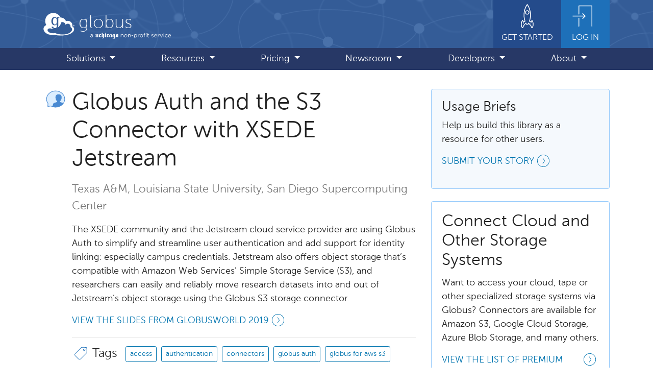

--- FILE ---
content_type: text/html
request_url: https://globustoolkit.org/user-stories/globus-auth-s3-xsede
body_size: 77990
content:
<!DOCTYPE html>
<html lang="en" class="h-100">

<head>
  <meta charset="utf-8">
  <meta http-equiv="X-UA-Compatible" content="IE=edge">
  <meta name="viewport" content="width=device-width, initial-scale=1"><script async src="https://www.googletagmanager.com/gtag/js?id=G-7ZB89HGG0P"></script>
<script>
  window.dataLayer = window.dataLayer || [];
  function gtag(){dataLayer.push(arguments);}
  gtag('js', new Date());

  gtag('config', 'G-7ZB89HGG0P');
</script>
<link rel="stylesheet" href="/assets/css/main.css">
  <script src="https://code.jquery.com/jquery-3.6.0.min.js" integrity="sha256-/xUj+3OJU5yExlq6GSYGSHk7tPXikynS7ogEvDej/m4=" crossorigin="anonymous"></script>
  <script
    src="https://cdn.jsdelivr.net/npm/bootstrap@4.6.1/dist/js/bootstrap.bundle.min.js"
    integrity="sha384-fQybjgWLrvvRgtW6bFlB7jaZrFsaBXjsOMm/tB9LTS58ONXgqbR9W8oWht/amnpF"
    crossorigin="anonymous"
  ></script>
  <script src="/assets/js/balancetext.min.js"></script>
  <script src="/assets/js/flipcounter.js"></script>
  <script src="/assets/js/main.js"></script><link rel="shortcut icon" type="image/x-icon" href="https://marketing.globuscs.info/production/strapi/uploads/favicon_e65847c189.ico"><!-- Begin SEO & social meta tags -->
  <meta property="og:locale" content="en_US" />
  <meta property="og:site_name" content="Globus" />
  <meta property="og:type" content="website" />
  <meta property="og:url" content="https://www.globus.org/user-stories/globus-auth-s3-xsede" /><meta name="twitter:card" content="summary" /><meta name="twitter:site" content="@globus" />
    <meta name="twitter:creator" content="@globus" /><!-- title --><title>Globus Auth and the S3 Connector with XSEDE Jetstream</title>
    <meta property="og:title" content="Globus Auth and the S3 Connector with XSEDE Jetstream"/>
    <meta name="twitter:title" content="Globus Auth and the S3 Connector with XSEDE Jetstream"/><!-- description --><meta name="description" content="Research data management simplified."/>
  <meta property="og:description" content="Research data management simplified." />
  <meta name="twitter:description" content="Research data management simplified." /><!-- image --><meta property="og:image" content="/assets/images/logo_globus.svg"/>
  <meta property="og:image:width" content="250px"/>
  <meta property="og:image:height" content="250px"/>
  <meta name="twitter:image" content="/assets/images/logo_globus.svg" />
  <meta property="og:image:alt" content="Globus"/>
  <meta name="twitter:image:alt" content="Globus"/><!-- EOF SEO & social meta tags -->

</head>


<body class="d-flex flex-column h-100">

    <a id="skip_link" href="#main" class="sr-only sr-only-focusable text-center">Skip to main content</a>

<header class="fixed-top"><nav aria-label="Primary">
            <div class="navbar navbar-expand-lg navbar-dark flex-column p-lg-0">
                <div class="container-lg">
                    <a href="/" class="navbar-brand d-flex align-items-center inner-focus">
                        <picture>
                            <source media="(min-width: 992px)" srcset="/assets/images/logo_globus-solid.svg">
                            <img
                                id="logo"
                                src="/assets/images/logo_globus.svg"
                                alt=""
                                aria-hidden="true"
                                height="45"
                                width="60">
                        </picture>
                        <div class="d-flex flex-column position-relative">
                            <span id="logo-text" class="ml-2 mt-1">globus</span>
                            <img
                                id="uchicago-nonprofit"
                                src="/assets/images/uchicago-non-profit.svg"
                                alt="a UChicago non-profit service"
                                width="160"
                                height="16">
                        </div>
                    </a>
                    <a href="/get-started" id="get-started" class="d-none ml-auto d-lg-flex flex-column align-items-center px-3 pb-2 inner-focus">
                        <svg class="icon icon-5x">
                            <use xlink:href="/assets/globus-css/icons/icons-sprite.svg#rocket"></use>
                        </svg>
                        <span class="small text-uppercase">Get Started</span>
                    </a>
                    <a href="https://app.globus.org" id="login-link" class="d-none d-lg-flex flex-column align-items-center px-3 pb-2 inner-focus">
                        <svg class="icon icon-5x">
                            <use xlink:href="/assets/globus-css/icons/icons-sprite.svg#login"></use>
                        </svg>
                        <span class="small text-uppercase">Log In</span>
                    </a>
                    <button class="navbar-toggler ml-auto p-2" type="button" data-toggle="collapse" data-target="#mainMenu" aria-controls="mainMenu" aria-expanded="false" aria-label="Toggle navigation">
                        <span class="navbar-toggler-icon"></span>
                    </button>
                </div>
                <div id="menubar" class="mt-2 mt-lg-0 w-100 rounded mb-2 mb-lg-0 rounded-lg-0">
                    <div class="container-lg">
                        <div id="mainMenu" class="collapse navbar-collapse">
                            <ul class="navbar-nav d-flex justify-content-around w-100 py-2 py-lg-0">
                                <li class="nav-item d-lg-none">
                                    <a href="/get-started" class="nav-link">Get Started</a>
                                </li>
                                <li class="nav-item d-lg-none">
                                    <a href="https://app.globus.org" class="nav-link">Login</a>
                                </li>
                                
                                    
                                    
                                        <li class="nav-item dropdown">
                                            <a
                                                class="nav-link dropdown-toggle"
                                                href="#"
                                                id="dropdown-1"
                                                role="button"
                                                data-toggle="dropdown"
                                                aria-expanded="false"
                                            >
                                                Solutions
                                            </a>
                                            <ul class="dropdown-menu shadow" aria-labelledby="dropdown-1">
                                                
                                                    
                                                    
                                                    <li>
                                                        <a class="dropdown-item" href="/data-transfer">Data Transfer</a>
                                                    </li>
                                                
                                                    
                                                    
                                                    <li>
                                                        <a class="dropdown-item" href="/data-sharing">Data Sharing</a>
                                                    </li>
                                                
                                                    
                                                    
                                                    <li>
                                                        <a class="dropdown-item" href="/compute">Compute</a>
                                                    </li>
                                                
                                                    
                                                    
                                                    <li>
                                                        <a class="dropdown-item" href="/automation">Research Automation</a>
                                                    </li>
                                                
                                                    
                                                    
                                                    <li>
                                                        <a class="dropdown-item" href="/protected-data">Protected Data Management</a>
                                                    </li>
                                                
                                                    
                                                    
                                                    <li>
                                                        <a class="dropdown-item" href="/data-publication-discovery">Data Publication and Discovery</a>
                                                    </li>
                                                
                                                    
                                                    
                                                    <li>
                                                        <a class="dropdown-item" href="/globus-connect">Connecting Storage Systems</a>
                                                    </li>
                                                
                                                    
                                                    
                                                    <li>
                                                        <a class="dropdown-item" href="/enabling-ai-and-ml">Enabling AI and ML</a>
                                                    </li>
                                                
                                            </ul>
                                        </li>
                                    
                                        <li class="nav-item dropdown">
                                            <a
                                                class="nav-link dropdown-toggle"
                                                href="#"
                                                id="dropdown-2"
                                                role="button"
                                                data-toggle="dropdown"
                                                aria-expanded="false"
                                            >
                                                Resources
                                            </a>
                                            <ul class="dropdown-menu shadow" aria-labelledby="dropdown-2">
                                                
                                                    
                                                    
                                                    <li>
                                                        <a class="dropdown-item" href="/user-stories">User Stories</a>
                                                    </li>
                                                
                                                    
                                                    
                                                    <li>
                                                        <a class="dropdown-item" href="/communities">Communities</a>
                                                    </li>
                                                
                                                    
                                                    
                                                    <li>
                                                        <a class="dropdown-item" href="https://docs.globus.org/">Documentation</a>
                                                    </li>
                                                
                                                    
                                                    
                                                    <li>
                                                        <a class="dropdown-item" href="/contact-us">Support</a>
                                                    </li>
                                                
                                                    
                                                    
                                                    <li>
                                                        <a class="dropdown-item" href="/subscriber-welcome-kit">Subscriber Welcome Kit</a>
                                                    </li>
                                                
                                                    
                                                    
                                                    <li>
                                                        <a class="dropdown-item" href="/professional-services">Professional Services</a>
                                                    </li>
                                                
                                                    
                                                    
                                                    <li>
                                                        <a class="dropdown-item" href="/publications">Publications</a>
                                                    </li>
                                                
                                            </ul>
                                        </li>
                                    
                                        <li class="nav-item dropdown">
                                            <a
                                                class="nav-link dropdown-toggle"
                                                href="#"
                                                id="dropdown-3"
                                                role="button"
                                                data-toggle="dropdown"
                                                aria-expanded="false"
                                            >
                                                Pricing
                                            </a>
                                            <ul class="dropdown-menu shadow" aria-labelledby="dropdown-3">
                                                
                                                    
                                                    
                                                    <li>
                                                        <a class="dropdown-item" href="/subscriptions">Subscriptions</a>
                                                    </li>
                                                
                                                    
                                                    
                                                    <li>
                                                        <a class="dropdown-item" href="/why-subscribe">Why Subscribe</a>
                                                    </li>
                                                
                                            </ul>
                                        </li>
                                    
                                        <li class="nav-item dropdown">
                                            <a
                                                class="nav-link dropdown-toggle"
                                                href="#"
                                                id="dropdown-4"
                                                role="button"
                                                data-toggle="dropdown"
                                                aria-expanded="false"
                                            >
                                                Newsroom
                                            </a>
                                            <ul class="dropdown-menu shadow" aria-labelledby="dropdown-4">
                                                
                                                    
                                                    
                                                    <li>
                                                        <a class="dropdown-item" href="/blog">Blog</a>
                                                    </li>
                                                
                                                    
                                                    
                                                    <li>
                                                        <a class="dropdown-item" href="/news">News</a>
                                                    </li>
                                                
                                                    
                                                    
                                                    <li>
                                                        <a class="dropdown-item" href="/events">Events</a>
                                                    </li>
                                                
                                            </ul>
                                        </li>
                                    
                                        <li class="nav-item dropdown">
                                            <a
                                                class="nav-link dropdown-toggle"
                                                href="#"
                                                id="dropdown-5"
                                                role="button"
                                                data-toggle="dropdown"
                                                aria-expanded="false"
                                            >
                                                Developers
                                            </a>
                                            <ul class="dropdown-menu shadow" aria-labelledby="dropdown-5">
                                                
                                                    
                                                    
                                                    <li>
                                                        <a class="dropdown-item" href="/platform">Globus Platform</a>
                                                    </li>
                                                
                                                    
                                                    
                                                    <li>
                                                        <a class="dropdown-item" href="https://docs.globus.org/api/">Developer Documentation</a>
                                                    </li>
                                                
                                                    
                                                    
                                                    <li>
                                                        <a class="dropdown-item" href="/connectors/community-connector-program">Developing Connectors</a>
                                                    </li>
                                                
                                            </ul>
                                        </li>
                                    
                                        <li class="nav-item dropdown">
                                            <a
                                                class="nav-link dropdown-toggle"
                                                href="#"
                                                id="dropdown-6"
                                                role="button"
                                                data-toggle="dropdown"
                                                aria-expanded="false"
                                            >
                                                About
                                            </a>
                                            <ul class="dropdown-menu shadow" aria-labelledby="dropdown-6">
                                                
                                                    
                                                    
                                                    <li>
                                                        <a class="dropdown-item" href="/what-we-do">What We Do</a>
                                                    </li>
                                                
                                                    
                                                    
                                                    <li>
                                                        <a class="dropdown-item" href="https://labs.globus.org/">Globus Labs</a>
                                                    </li>
                                                
                                                    
                                                    
                                                    <li>
                                                        <a class="dropdown-item" href="/partners">Partners</a>
                                                    </li>
                                                
                                                    
                                                    
                                                    <li>
                                                        <a class="dropdown-item" href="/jobs">Jobs</a>
                                                    </li>
                                                
                                                    
                                                    
                                                    <li>
                                                        <a class="dropdown-item" href="/contact-us">Contact</a>
                                                    </li>
                                                
                                            </ul>
                                        </li>
                                    
                                
                            </ul>
                        </div>
                    </div>
                </div>
            </div>
        </nav>
    </header>

    <main id="main" class="container-lg py-5 flex-shrink-0">
        <div id="pusher" aria-hidden="true"></div> <!-- helps w/ sticky header and footer -->

        


        
            <div class="row">
                <div class="col-md-8">
        

        <div class="media mb-2">
    <img src="/assets/globus-css/icons/svg/user-story-two-tone.svg" alt="user story" class="h2 icon mr-2 mt-n1" width="48" height="48">
    <h1 class="media-body">Globus Auth and the S3 Connector with XSEDE Jetstream</h1>
</div>
<div class="d-md-flex">
    <svg class="h2 icon icon-spacer-x mr-2 d-none d-md-inline-block" aria-hidden="true">
        <use xlink:href="/assets/globus-css/icons/icons-sprite.svg#spacer"></use>
    </svg>
    <div class="flex-grow-1 minw-0"><p class="lead text-muted">Texas A&M, Louisiana State University, San Diego Supercomputing Center</p>


    <div class="clearfix">
        
        
        

        

            

            

            

            

                

                

            

            

                

                
            

            
                <div class="rich-text"><p>The XSEDE community and the Jetstream cloud service provider are using Globus Auth to simplify and streamline user authentication and add support for identity linking: especially campus credentials. Jetstream also offers object storage that’s compatible with Amazon Web Services’ Simple Storage Service (S3), and researchers can easily and reliably move research datasets into and out of Jetstream’s object storage using the Globus S3 storage connector.</p>
</div>

            

        

            

            

            

            

                

                

            

            

                

                
            

            
                <p class="my-3">
    <a href="https://www.slideshare.net/globusonline/easy-object-storage-importexport-using-the-s3-connector-on-jetstream" class="more-link">View the slides from GlobusWorld 2019</a>
</p>
            
                
            
            

        
    </div><hr />

<div class="media">
    <div class="d-inline-flex align-items-center mt-n1">
        <svg class="icon icon-2x fill-blue-400 mr-1" aria-hidden="true">
            <use xlink:href="/assets/globus-css/icons/icons-sprite.svg#tag"></use>
        </svg>
        <h2 class="h4 mb-0 mr-3">Tags</h2>
    </div>
    <ul class="list-unstyled media-body mb-0">
        
        
            <li class="d-inline-block mr-1 mb-1">
                <a class="btn btn-sm btn-outline-primary" href="/tags/access">
                    access
                </a>
            </li>
        
            <li class="d-inline-block mr-1 mb-1">
                <a class="btn btn-sm btn-outline-primary" href="/tags/authentication">
                    authentication
                </a>
            </li>
        
            <li class="d-inline-block mr-1 mb-1">
                <a class="btn btn-sm btn-outline-primary" href="/tags/connectors">
                    connectors
                </a>
            </li>
        
            <li class="d-inline-block mr-1 mb-1">
                <a class="btn btn-sm btn-outline-primary" href="/tags/globus-auth">
                    globus auth
                </a>
            </li>
        
            <li class="d-inline-block mr-1 mb-1">
                <a class="btn btn-sm btn-outline-primary" href="/tags/globus-aws-s3">
                    globus for aws s3
                </a>
            </li>
        
    </ul>
</div><hr>
        <p class="text-right"><a href="../user-stories" class="more-link">Read more user stories</a></p>
            
            

            <hr />

<h2>Related Content</h2>


<div class="row row-cols-1 row-cols-lg-2">

    

    

    

        <div class="col mb-4 flex-grow-1">
            <div class="card h-100 border">
                <div class="card-header small text-uppercase">Connector</div>
                <div class="card-body flex-grow-1">
                    <p class="card-text">
                        <a class="card-text text-center d-block" href="/connectors/amazon-s3">
                            <img 
                                class="img-fluid w-100 mb-3"
                                src="https://marketing.globuscs.info/production/strapi/uploads/partner_logo_AWS_5eacde1e7c.svg"
                                alt="Amazon Web Services logo"
                                width="800"
                                height="400">
                            Globus for Amazon S3
                        </a>
                    </p>
                </div>
            </div>
        </div>

    

    

    

    

    

    

    

    

</div></div>
</div>

        
                </div>

                <aside class="col-md-4 mt-4 mt-md-0">
                    



        
        
        
        
        
        
        
        
        
        
        
        
        
        
        
        
        
        
        
        
        
        
        
        
        
        
        
        
        
        
        
        
        
        
        
        
        
        
        
        
        
        
        
        
        
        
        
        
        
        
        
        
        
        
        
        
        
        
        
        
        
        
        
        
        
        
        
        
        
        
        
        
        
        
        
        
        
        
        
        
        
        
        
        
        
        
        
        
        
        
        
        
        
        
        
        
        
        
        
        
        
        
        
        
        
        
        
        
        
        
        
        
        
        
        
        
        
        
        
        
        
        
        
        
        
        
        
        
        
        
        
        
        
        
        
        
        
        
        
        
        
        
        
        
        
        
        
        
        
        
        
        
        
        
        
        
        
        
        
        
        
        
        
        
        
        
        
        
        
        
        
        
        
        
        
        
        
        
        
        
        
        
        
        
        
        
        
        
        
        
        
        
        
        
        
        
        
        
        
        
        
        
        
        
        
        
        
        
        
        

            
            

            <div class="card mb-4 light_blue">
    <div class="card-body"><div class="card-text">


    <div class="clearfix">
        
        
        

        

            

            

            

            

                

                

            

            

                

                
            

            
                <div class="rich-text"><h3 id="usage-briefs">Usage Briefs</h3>

<p>Help us build this library as a resource for other users.</p>
</div>

            

        

            

            

            

            

                

                

            

            

                

                
            

            
                <p class="my-3">
    <a href="/submit-brief" class="more-link">Submit your story</a>
</p>
            
                
            
            

        
    </div></div>
    </div>
</div>

        
        
        
        
        
        
        
        
        
        
        
        
        
        
        
        
        
        
        
        
        
        
        
        
        
        
        
        
        
        
        
        
        
        
        
        
        
        
        
        
        
        
        
        
        
        
        
        
        
        
        
        
        
        
        
        
        
        
        
        
        
        
        
        
        
        
        
        
        
        
        
        
        
        
        
        
        
        
        
        
        
        
        
        
        
        
        
        
        
        
        
        
        
        
        
        
        
        
        
        
        
        
        
        
        
        
        
        
        
        
        
        
        
        
        
        
        
        
        
        
        
        
        
        
        
        
        
        
        
        
        
        
        
        
        
        
        
        
        
        
        
        
        
        
        
        
        
        
        
        
        
        
        
        
        
        
        
        
        
        
        
        
        
        
        
        
        
        
        
        
        
        
        
        
        
        
        
        
        
        
        
        
        
        
        
        
        
        
        
        
        
        
        
        
        
        
        
        
        
        
        
        
        
        
        
        
        
        
        
        
        
        
        
        
        
        
        
        
        
        
        
        
        
        
        
        
        
        
        
        
        
        
        
        
        
        
        
        
        
        
        
        
        
        
        
        
        
        
        
        
        
        
        
        
        
        
        
        
        
        
        
        
        
        
        
        
        
        
        
        
        
        
        
        
        
        
        
        
        
        
        
        
        
        
        
        
        
        
        
        
        
        
        
        
        
        
        
        
        
        
        
        
        
        
        
        
        
        
        
        
        
        
        
        
        
        
        
        
        
        
        
        
        
        
        
        
        
        
        
        
        
        
        
        
        
        
        
        
        
        
        
        
        
        
        
        
        
        
        
        
        
        
        
        
        
        
        
        
        
        
        
        
        
        
        
        
        
        
        
        
        
        
        
        
        
        
        
        
        
        
        
        
        
        
        
        
        
        
        
        
        
        
        
        
        
        
        
        
        
        
        
        
        
        
        
        
        
        
        
        
        
        
        
        
        
        
        
        
        
        
        
        
        
        
        
        
        
        
        
        
        
        
        
        
        
        
        
        
        
        
        
        
        
        
        
        
        
        
        
        
        
        
        
        
        
        
        
        
        
        
        
        
        
        
        
        
        
        
        
        
        
        
        
        
        
        
        
        
        
        
        
        
        
        
        
        
        
        
        
        
        
        
        
        
        
        
        
        
        
        
        
        
        
        
        
        
        
        
        
        
        
        
        
        
        
        
        
        
        
        
        
        
        
        
        
        
        
        
        
        
        
        
        
        
        
        
        
        
        
        
        
        
        
        
        
        
        
        
        
        
        
        
        
        
        
        
        
        
        
        
        
        
        
        
        
        
        
        
        
        
        
        
        
        
        
        
        
        
        
        
        
        
        
        
        
        
        
        
        
        
        
        
        
        
        
        
        
        
        
        
        
        
        
        
        
        
        
        
        
        
        
        

        <div class="card mb-4">
    <div class="card-body"><h2 class="card-title">Connect Cloud and Other Storage Systems</h2><div class="card-text">


    <div class="clearfix">
        
        
        

        

            

            

            

            

                

                

            

            

                

                
            

            
                <div class="rich-text">
<p>Want to access your cloud, tape or other specialized storage systems via Globus? Connectors are available for Amazon S3, Google Cloud Storage, Azure Blob Storage, and many others.</p>
</div>

            

        

            

            

            

            

                

                

            

            

                

                
            

            
                <p class="my-3">
    <a href="https://www.globus.org/connectors" class="more-link">View the list of premium connectors</a>
</p>
            
                
            
            

        
    </div></div>
    </div>
</div><h2 class="text-blue-400 text-uppercase lead">User Stories</h2>
<div class="accordion mb-4" id="user-stories-accordion">
    
    
        <div class="card">
            <div class="card-header bg-white" id="field-header-1">
                <h2 class="mb-0">
                    <button class="btn btn-link btn-block btn-lg d-flex justify-content-between p-0 text-left" type="button" data-toggle="collapse" data-target="#field-list-1"
                        aria-expanded="false" aria-controls="field-list-1">
                        <span>Data Portals and Publication</span>
                        <svg class="icon icon-2x ml-2 mt-n1" aria-label="expand/collapse">
                            <use xlink:href="/assets/globus-css/icons/icons-sprite.svg#caret-sm-down"></use>
                        </svg>
                    </button>
                </h2>
            </div>

            <div id="field-list-1" class="collapse" aria-labelledby="field-header-1" data-parent="#user-stories-accordion">
                <div class="card-body">
                    <ul class="list-unstyled mb-0">
                        
                            <li class="mb-3">
                                <h3 class="h5"><a href="/user-stories/osiris-project">OSiRIS Project for Distributed, Multi-Institutional Storage</a></h3>
                            </li>
                        
                            <li class="mb-3">
                                <h3 class="h5"><a href="/user-stories/university-of-pittsburgh">Building a portal for the Human BioMolecular Atlas Program</a></h3>
                            </li>
                        
                            <li class="mb-3">
                                <h3 class="h5"><a href="/user-stories/acdc-data-sharing">Sharing Data Using ACDC</a></h3>
                            </li>
                        
                            <li class="mb-3">
                                <h3 class="h5"><a href="/user-stories/streamlining-reproducible-genomics-analysis">Streamlining Reproducible Genomics Analysis with GenePattern and the Globus Platform</a></h3>
                            </li>
                        
                            <li class="mb-3">
                                <h3 class="h5"><a href="/user-stories/accelerating-research-UCSD">Accelerating Research at UCSD with Globus</a></h3>
                            </li>
                        
                    </ul>
                </div>
            </div>
        </div>
    
        <div class="card">
            <div class="card-header bg-white" id="field-header-2">
                <h2 class="mb-0">
                    <button class="btn btn-link btn-block btn-lg d-flex justify-content-between p-0 text-left" type="button" data-toggle="collapse" data-target="#field-list-2"
                        aria-expanded="false" aria-controls="field-list-2">
                        <span>Life Sciences and Biomedical Research</span>
                        <svg class="icon icon-2x ml-2 mt-n1" aria-label="expand/collapse">
                            <use xlink:href="/assets/globus-css/icons/icons-sprite.svg#caret-sm-down"></use>
                        </svg>
                    </button>
                </h2>
            </div>

            <div id="field-list-2" class="collapse" aria-labelledby="field-header-2" data-parent="#user-stories-accordion">
                <div class="card-body">
                    <ul class="list-unstyled mb-0">
                        
                            <li class="mb-3">
                                <h3 class="h5"><a href="/user-stories/genomic-researchers-umichigan">Genomic Researchers Rely on Globus for Large Data Transfers</a></h3>
                            </li>
                        
                            <li class="mb-3">
                                <h3 class="h5"><a href="/user-stories/IBL">Globus Provides Reliable Transfer Service for Collaborative Research at the International Brain Laboratory</a></h3>
                            </li>
                        
                            <li class="mb-3">
                                <h3 class="h5"><a href="/user-stories/emsl">Globus Facilitated Data Access, Transfer and Multi-institutional Sharing</a></h3>
                            </li>
                        
                            <li class="mb-3">
                                <h3 class="h5"><a href="/user-stories/cornell-biotech-data-lifecycle-management-onsite-and-in-amazon-s3">Cornell Biotech Data Lifecycle Management, Onsite and in Amazon S3</a></h3>
                            </li>
                        
                            <li class="mb-3">
                                <h3 class="h5"><a href="/user-stories/doe-kbase-program">DOE's KBase Program</a></h3>
                            </li>
                        
                            <li class="mb-3">
                                <h3 class="h5"><a href="/user-stories/case-western">Sharing Data in an Instrument Workflow</a></h3>
                            </li>
                        
                            <li class="mb-3">
                                <h3 class="h5"><a href="/user-stories/nih-data-sharing">Data Sharing via Globus in the NIH Intramural Program</a></h3>
                            </li>
                        
                            <li class="mb-3">
                                <h3 class="h5"><a href="/user-stories/ebi-data-distribution">Data Distribution for European Bioinformatics Institute (EBI)</a></h3>
                            </li>
                        
                            <li class="mb-3">
                                <h3 class="h5"><a href="/user-stories/brain-mapping">Brain Mapping and Neurobiology</a></h3>
                            </li>
                        
                            <li class="mb-3">
                                <h3 class="h5"><a href="/user-stories/serving-neuroscientific-studies">Serving Neuroscientific Studies at Massachusetts General Hospital</a></h3>
                            </li>
                        
                            <li class="mb-3">
                                <h3 class="h5"><a href="/user-stories/globus-accelerates-the-transfer-and-sharing-of-data">Globus accelerates the transfer and sharing of data</a></h3>
                            </li>
                        
                            <li class="mb-3">
                                <h3 class="h5"><a href="/user-stories/aarnet-and-globus-support-critical-data-transfer">AARNet and Globus Support Critical Data Transfer</a></h3>
                            </li>
                        
                            <li class="mb-3">
                                <h3 class="h5"><a href="/user-stories/globus-provides-framework-for-breakthrough-tool-to-investigate-how-environments-impact-people-s-health">Globus provides framework for  breakthrough tool to investigate how  environments impact people’s health</a></h3>
                            </li>
                        
                            <li class="mb-3">
                                <h3 class="h5"><a href="/user-stories/blue-waters">Blue Waters at NCSA</a></h3>
                            </li>
                        
                            <li class="mb-3">
                                <h3 class="h5"><a href="/user-stories/globus-enables-genetics-technical-specialists-to-move-data">Globus Enables Genetics Technical Specialists to Transfer and Share Data Across Borders</a></h3>
                            </li>
                        
                            <li class="mb-3">
                                <h3 class="h5"><a href="/user-stories/cosmic2-cryo-em">COSMIC2 Cryo-EM Project</a></h3>
                            </li>
                        
                            <li class="mb-3">
                                <h3 class="h5"><a href="/user-stories/globus-streamlines-research-fandm-college">Globus streamlines research process at Franklin and Marshall College</a></h3>
                            </li>
                        
                            <li class="mb-3">
                                <h3 class="h5"><a href="/user-stories/measurement-of-material-properties">Measurement of Material Properties Using Microscopy Techniques and Globus to Transfer Large Datasets</a></h3>
                            </li>
                        
                            <li class="mb-3">
                                <h3 class="h5"><a href="/user-stories/globus-enables-multi-institutional-data-sharing">Globus enables multi-institutional data sharing and collaboration in break-through discovery</a></h3>
                            </li>
                        
                            <li class="mb-3">
                                <h3 class="h5"><a href="/user-stories/university-pittsburgh-secure-health-sciences">Secure Health Sciences Research Informatics at University of Pittsburgh</a></h3>
                            </li>
                        
                            <li class="mb-3">
                                <h3 class="h5"><a href="/user-stories/building-a-genomic-data-repository">Building a Genomic Data Repository Using the Globus Platform</a></h3>
                            </li>
                        
                    </ul>
                </div>
            </div>
        </div>
    
        <div class="card">
            <div class="card-header bg-white" id="field-header-3">
                <h2 class="mb-0">
                    <button class="btn btn-link btn-block btn-lg d-flex justify-content-between p-0 text-left" type="button" data-toggle="collapse" data-target="#field-list-3"
                        aria-expanded="false" aria-controls="field-list-3">
                        <span>High Energy Physics</span>
                        <svg class="icon icon-2x ml-2 mt-n1" aria-label="expand/collapse">
                            <use xlink:href="/assets/globus-css/icons/icons-sprite.svg#caret-sm-down"></use>
                        </svg>
                    </button>
                </h2>
            </div>

            <div id="field-list-3" class="collapse" aria-labelledby="field-header-3" data-parent="#user-stories-accordion">
                <div class="card-body">
                    <ul class="list-unstyled mb-0">
                        
                            <li class="mb-3">
                                <h3 class="h5"><a href="/user-stories/nersc">ATLAS Experiment with Cori and Theta</a></h3>
                            </li>
                        
                            <li class="mb-3">
                                <h3 class="h5"><a href="/user-stories/quantum-predictions">Quantum Predictions at DOE's CPSFM</a></h3>
                            </li>
                        
                    </ul>
                </div>
            </div>
        </div>
    
        <div class="card">
            <div class="card-header bg-white" id="field-header-4">
                <h2 class="mb-0">
                    <button class="btn btn-link btn-block btn-lg d-flex justify-content-between p-0 text-left" type="button" data-toggle="collapse" data-target="#field-list-4"
                        aria-expanded="false" aria-controls="field-list-4">
                        <span>Chemical and Materials Science</span>
                        <svg class="icon icon-2x ml-2 mt-n1" aria-label="expand/collapse">
                            <use xlink:href="/assets/globus-css/icons/icons-sprite.svg#caret-sm-down"></use>
                        </svg>
                    </button>
                </h2>
            </div>

            <div id="field-list-4" class="collapse" aria-labelledby="field-header-4" data-parent="#user-stories-accordion">
                <div class="card-body">
                    <ul class="list-unstyled mb-0">
                        
                            <li class="mb-3">
                                <h3 class="h5"><a href="/user-stories/nano-manufacturing">The University of Illinois' Nano-manufacturing Hub</a></h3>
                            </li>
                        
                            <li class="mb-3">
                                <h3 class="h5"><a href="/user-stories/materials-data-facility-portal">Materials Data Facility (MDF) Portal</a></h3>
                            </li>
                        
                            <li class="mb-3">
                                <h3 class="h5"><a href="/user-stories/dlhub">DLHub: Supporting Machine Learning in Materials Science</a></h3>
                            </li>
                        
                    </ul>
                </div>
            </div>
        </div>
    
        <div class="card">
            <div class="card-header bg-white" id="field-header-5">
                <h2 class="mb-0">
                    <button class="btn btn-link btn-block btn-lg d-flex justify-content-between p-0 text-left" type="button" data-toggle="collapse" data-target="#field-list-5"
                        aria-expanded="false" aria-controls="field-list-5">
                        <span>Earth and Space Sciences</span>
                        <svg class="icon icon-2x ml-2 mt-n1" aria-label="expand/collapse">
                            <use xlink:href="/assets/globus-css/icons/icons-sprite.svg#caret-sm-down"></use>
                        </svg>
                    </button>
                </h2>
            </div>

            <div id="field-list-5" class="collapse" aria-labelledby="field-header-5" data-parent="#user-stories-accordion">
                <div class="card-body">
                    <ul class="list-unstyled mb-0">
                        
                            <li class="mb-3">
                                <h3 class="h5"><a href="/user-stories/noaa-leverages-globus-auth-and-compute">NOAA leverages Globus in proof of concept </a></h3>
                            </li>
                        
                            <li class="mb-3">
                                <h3 class="h5"><a href="/user-stories/enabling-astronomy-at-scale-with-aarnet-and-globus">Enabling Astronomy at Scale with AARNet and Globus</a></h3>
                            </li>
                        
                            <li class="mb-3">
                                <h3 class="h5"><a href="/user-stories/ornl-atmospheric-radiation-measurement">Atmospheric Radiation Measurement (ARM) at Oak Ridge National Lab</a></h3>
                            </li>
                        
                            <li class="mb-3">
                                <h3 class="h5"><a href="/user-stories/argonne-hacc-cosmology-sim-data-portal">HACC Cosmology Simulation Data Portal</a></h3>
                            </li>
                        
                            <li class="mb-3">
                                <h3 class="h5"><a href="/user-stories/ice-cube">IceCube Collaboration</a></h3>
                            </li>
                        
                            <li class="mb-3">
                                <h3 class="h5"><a href="/user-stories/ncar-research-data-archive">NCAR Research Data Archive</a></h3>
                            </li>
                        
                            <li class="mb-3">
                                <h3 class="h5"><a href="/user-stories/nheri">NHERI DesignSafe-CI</a></h3>
                            </li>
                        
                            <li class="mb-3">
                                <h3 class="h5"><a href="/user-stories/terra-basic-fusion-project-ncsa">Terra Basic Fusion Project at NCSA / Blue Waters</a></h3>
                            </li>
                        
                            <li class="mb-3">
                                <h3 class="h5"><a href="/user-stories/cybershake-project">CyberShake Project for Predicting Earthquake Impact</a></h3>
                            </li>
                        
                            <li class="mb-3">
                                <h3 class="h5"><a href="/user-stories/globus-auth-s3-xsede">Globus Auth and the S3 Connector with XSEDE Jetstream</a></h3>
                            </li>
                        
                            <li class="mb-3">
                                <h3 class="h5"><a href="/user-stories/georgia-tech">Georgia Tech Astrophysics Research at NCSA</a></h3>
                            </li>
                        
                            <li class="mb-3">
                                <h3 class="h5"><a href="/user-stories/simulocean">SIMULOCEAN Science Gateway</a></h3>
                            </li>
                        
                            <li class="mb-3">
                                <h3 class="h5"><a href="/user-stories/climate-data">Globus Accelerates Climate Data Movement</a></h3>
                            </li>
                        
                            <li class="mb-3">
                                <h3 class="h5"><a href="/user-stories/building-the-next-generation-earth-system">Building the Next Generation Earth System Grid Federation and the Globus Platform</a></h3>
                            </li>
                        
                            <li class="mb-3">
                                <h3 class="h5"><a href="/user-stories/ncar-ucar">NCAR/UCAR Data Transfer and Sharing</a></h3>
                            </li>
                        
                            <li class="mb-3">
                                <h3 class="h5"><a href="/user-stories/uc-boulder-oceanography">UC Boulder Oceanography Study</a></h3>
                            </li>
                        
                            <li class="mb-3">
                                <h3 class="h5"><a href="/user-stories/globus-data-sharing-mpcdf">Globus simplifies data sharing with collaborators </a></h3>
                            </li>
                        
                            <li class="mb-3">
                                <h3 class="h5"><a href="/user-stories/blue-waters-ncsa">Blue Waters at NCSA</a></h3>
                            </li>
                        
                    </ul>
                </div>
            </div>
        </div>
    
        <div class="card">
            <div class="card-header bg-white" id="field-header-6">
                <h2 class="mb-0">
                    <button class="btn btn-link btn-block btn-lg d-flex justify-content-between p-0 text-left" type="button" data-toggle="collapse" data-target="#field-list-6"
                        aria-expanded="false" aria-controls="field-list-6">
                        <span>Agricultural Science</span>
                        <svg class="icon icon-2x ml-2 mt-n1" aria-label="expand/collapse">
                            <use xlink:href="/assets/globus-css/icons/icons-sprite.svg#caret-sm-down"></use>
                        </svg>
                    </button>
                </h2>
            </div>

            <div id="field-list-6" class="collapse" aria-labelledby="field-header-6" data-parent="#user-stories-accordion">
                <div class="card-body">
                    <ul class="list-unstyled mb-0">
                        
                            <li class="mb-3">
                                <h3 class="h5"><a href="/user-stories/University-winnipeg">Globus Aids University in Efforts to Increase Crop Productivity through HPC and ML for Digital Agriculture</a></h3>
                            </li>
                        
                            <li class="mb-3">
                                <h3 class="h5"><a href="/user-stories/advanced-crop-analytics-portal">Building an Advanced Crop Analytics Portal</a></h3>
                            </li>
                        
                    </ul>
                </div>
            </div>
        </div>
    
        <div class="card">
            <div class="card-header bg-white" id="field-header-7">
                <h2 class="mb-0">
                    <button class="btn btn-link btn-block btn-lg d-flex justify-content-between p-0 text-left" type="button" data-toggle="collapse" data-target="#field-list-7"
                        aria-expanded="false" aria-controls="field-list-7">
                        <span>General Data Management and Archiving</span>
                        <svg class="icon icon-2x ml-2 mt-n1" aria-label="expand/collapse">
                            <use xlink:href="/assets/globus-css/icons/icons-sprite.svg#caret-sm-down"></use>
                        </svg>
                    </button>
                </h2>
            </div>

            <div id="field-list-7" class="collapse" aria-labelledby="field-header-7" data-parent="#user-stories-accordion">
                <div class="card-body">
                    <ul class="list-unstyled mb-0">
                        
                            <li class="mb-3">
                                <h3 class="h5"><a href="/user-stories/Stanford">Working with Research Data at Stanford</a></h3>
                            </li>
                        
                            <li class="mb-3">
                                <h3 class="h5"><a href="/user-stories/enabling-the-open-storage-network">Enabling the Open Storage Network</a></h3>
                            </li>
                        
                            <li class="mb-3">
                                <h3 class="h5"><a href="/user-stories/south-dakota-data-store">South Dakota Data Store (SDDS)</a></h3>
                            </li>
                        
                            <li class="mb-3">
                                <h3 class="h5"><a href="/user-stories/shared-endpoints-at-oak-ridge">Using Shared Endpoints for Data Publication at Oak Ridge</a></h3>
                            </li>
                        
                            <li class="mb-3">
                                <h3 class="h5"><a href="/user-stories/tiered-data-storage">Tiered Data Storage at University of Michigan</a></h3>
                            </li>
                        
                            <li class="mb-3">
                                <h3 class="h5"><a href="/user-stories/university-saskatchewan-research-storage-service">University of Saskatchewan's Research Storage Service</a></h3>
                            </li>
                        
                            <li class="mb-3">
                                <h3 class="h5"><a href="/user-stories/modernizing-data-workflows">Modernizing Data Workflows at Harvard</a></h3>
                            </li>
                        
                            <li class="mb-3">
                                <h3 class="h5"><a href="/user-stories/ornl-science-dmz">ORNL Science DMZ and Bridging CADES Workflows</a></h3>
                            </li>
                        
                            <li class="mb-3">
                                <h3 class="h5"><a href="/user-stories/rice-university">Rice University Using Globus for Google Drive</a></h3>
                            </li>
                        
                            <li class="mb-3">
                                <h3 class="h5"><a href="/user-stories/national-transport-research-organisation-transforms-road-surveys-with-globus">National Transport Research Organisation Transforms Road Surveys with Globus</a></h3>
                            </li>
                        
                            <li class="mb-3">
                                <h3 class="h5"><a href="/user-stories/msi-hpc-data-archiving">MSI HPC Data Archiving and Digital Preservation</a></h3>
                            </li>
                        
                            <li class="mb-3">
                                <h3 class="h5"><a href="/user-stories/west-virginia-university">West Virginia University Uses Globus to Move and Share Data</a></h3>
                            </li>
                        
                            <li class="mb-3">
                                <h3 class="h5"><a href="/user-stories/rice-university-data-management">Rice Relies on Globus for Data Management and Cloud Archiving</a></h3>
                            </li>
                        
                            <li class="mb-3">
                                <h3 class="h5"><a href="/user-stories/cloud-based-interactive-compute">National Data Service Adds Cloud-Based Interactive Compute Capabilities</a></h3>
                            </li>
                        
                    </ul>
                </div>
            </div>
        </div>
    
        <div class="card">
            <div class="card-header bg-white" id="field-header-8">
                <h2 class="mb-0">
                    <button class="btn btn-link btn-block btn-lg d-flex justify-content-between p-0 text-left" type="button" data-toggle="collapse" data-target="#field-list-8"
                        aria-expanded="false" aria-controls="field-list-8">
                        <span>Other Research Fields</span>
                        <svg class="icon icon-2x ml-2 mt-n1" aria-label="expand/collapse">
                            <use xlink:href="/assets/globus-css/icons/icons-sprite.svg#caret-sm-down"></use>
                        </svg>
                    </button>
                </h2>
            </div>

            <div id="field-list-8" class="collapse" aria-labelledby="field-header-8" data-parent="#user-stories-accordion">
                <div class="card-body">
                    <ul class="list-unstyled mb-0">
                        
                            <li class="mb-3">
                                <h3 class="h5"><a href="/user-stories/kilts-center-relies-on-globus-sharing-for-data-distribution">Kilts Center Relies on Globus Sharing for Data Distribution</a></h3>
                            </li>
                        
                            <li class="mb-3">
                                <h3 class="h5"><a href="/user-stories/lrz-data-science-storage-service">LRZ Data Science Storage Service</a></h3>
                            </li>
                        
                    </ul>
                </div>
            </div>
        </div>
    
        <div class="card">
            <div class="card-header bg-white" id="field-header-9">
                <h2 class="mb-0">
                    <button class="btn btn-link btn-block btn-lg d-flex justify-content-between p-0 text-left" type="button" data-toggle="collapse" data-target="#field-list-9"
                        aria-expanded="false" aria-controls="field-list-9">
                        <span>AI and Machine Learning</span>
                        <svg class="icon icon-2x ml-2 mt-n1" aria-label="expand/collapse">
                            <use xlink:href="/assets/globus-css/icons/icons-sprite.svg#caret-sm-down"></use>
                        </svg>
                    </button>
                </h2>
            </div>

            <div id="field-list-9" class="collapse" aria-labelledby="field-header-9" data-parent="#user-stories-accordion">
                <div class="card-body">
                    <ul class="list-unstyled mb-0">
                        
                            <li class="mb-3">
                                <h3 class="h5"><a href="/user-stories/molecular-data-in-google-drive">Molecular Data in Google Drive</a></h3>
                            </li>
                        
                            <li class="mb-3">
                                <h3 class="h5"><a href="/user-stories/simplifying-research-with-Globus-for-box">Simplifying Research with Globus for Box</a></h3>
                            </li>
                        
                            <li class="mb-3">
                                <h3 class="h5"><a href="/user-stories/machine-learning">Machine Learning in the Cloud at DICE Lab</a></h3>
                            </li>
                        
                            <li class="mb-3">
                                <h3 class="h5"><a href="/user-stories/materials-science-ai-project">Materials Science Artificial Intelligence (AI) Project Supports Data Service Initiative</a></h3>
                            </li>
                        
                            <li class="mb-3">
                                <h3 class="h5"><a href="/user-stories/ml-with-mri-images">Global Collaborations Using Machine Learning with MRI Images</a></h3>
                            </li>
                        
                            <li class="mb-3">
                                <h3 class="h5"><a href="/user-stories/end-end-ai-frameworks">End-end AI Frameworks for Scientific Discovery at Scale</a></h3>
                            </li>
                        
                    </ul>
                </div>
            </div>
        </div>
    
</div>
                </aside>

            </div>
        

    </main><footer class="bg-light border-top mt-auto py-4">
    <div class="container-lg">

        <nav aria-label="Footer">
            <div class="d-flex align-items-md-center flex-column flex-md-row mb-4">
                <div>
                    <a href="/get-started" class="mr-5">Get Started</a>
                    <a href="https://app.globus.org">Login</a>
                </div>
                <div class="ml-md-auto mt-4 my-md-2 minw-md-50 minw-lg-25">
                    <script async src="https://cse.google.com/cse.js?cx=017434833089903533984:ttjhkuimgv8">
                    </script>
                    <div class="gcse-search"></div>
                </div>
            </div>

            
                <ul class="list-unstyled d-flex flex-wrap flex-lg-row flex-lg-nowrap justify-content-start justify-content-lg-between">
                    
                    
                        <li class="mb-3">
                            Solutions
                            <ul class="list-unstyled flex-column small">
                                
                                <li>
                                    <a href="/data-transfer">Data Transfer</a>
                                </li>
                                
                                <li>
                                    <a href="/data-sharing">Data Sharing</a>
                                </li>
                                
                                <li>
                                    <a href="/compute">Compute</a>
                                </li>
                                
                                <li>
                                    <a href="/automation">Research Automation</a>
                                </li>
                                
                                <li>
                                    <a href="/protected-data">Protected Data Management</a>
                                </li>
                                
                                <li>
                                    <a href="/data-publication-discovery">Data Publication and Discovery</a>
                                </li>
                                
                                <li>
                                    <a href="/globus-connect">Connecting Storage Systems</a>
                                </li>
                                
                                <li>
                                    <a href="/enabling-ai-and-ml">Enabling AI and ML</a>
                                </li>
                                
                            </ul>
                        </li>
                    
                        <li class="mb-3">
                            Resources
                            <ul class="list-unstyled flex-column small">
                                
                                <li>
                                    <a href="/user-stories">User Stories</a>
                                </li>
                                
                                <li>
                                    <a href="/communities">Communities</a>
                                </li>
                                
                                <li>
                                    <a href="https://docs.globus.org/">Documentation</a>
                                </li>
                                
                                <li>
                                    <a href="/contact-us">Support</a>
                                </li>
                                
                                <li>
                                    <a href="/subscriber-welcome-kit">Subscriber Welcome Kit</a>
                                </li>
                                
                                <li>
                                    <a href="/professional-services">Professional Services</a>
                                </li>
                                
                                <li>
                                    <a href="/publications">Publications</a>
                                </li>
                                
                            </ul>
                        </li>
                    
                        <li class="mb-3">
                            Pricing
                            <ul class="list-unstyled flex-column small">
                                
                                <li>
                                    <a href="/subscriptions">Subscriptions</a>
                                </li>
                                
                                <li>
                                    <a href="/why-subscribe">Why Subscribe</a>
                                </li>
                                
                            </ul>
                        </li>
                    
                        <li class="mb-3">
                            Newsroom
                            <ul class="list-unstyled flex-column small">
                                
                                <li>
                                    <a href="/blog">Blog</a>
                                </li>
                                
                                <li>
                                    <a href="/news">News</a>
                                </li>
                                
                                <li>
                                    <a href="/events">Events</a>
                                </li>
                                
                            </ul>
                        </li>
                    
                        <li class="mb-3">
                            Developers
                            <ul class="list-unstyled flex-column small">
                                
                                <li>
                                    <a href="/platform">Globus Platform</a>
                                </li>
                                
                                <li>
                                    <a href="https://docs.globus.org/api/">Developer Documentation</a>
                                </li>
                                
                                <li>
                                    <a href="/connectors/community-connector-program">Developing Connectors</a>
                                </li>
                                
                            </ul>
                        </li>
                    
                        <li class="mb-3">
                            About
                            <ul class="list-unstyled flex-column small">
                                
                                <li>
                                    <a href="/what-we-do">What We Do</a>
                                </li>
                                
                                <li>
                                    <a href="https://labs.globus.org/">Globus Labs</a>
                                </li>
                                
                                <li>
                                    <a href="/partners">Partners</a>
                                </li>
                                
                                <li>
                                    <a href="/jobs">Jobs</a>
                                </li>
                                
                                <li>
                                    <a href="/contact-us">Contact</a>
                                </li>
                                
                            </ul>
                        </li>
                    
                </ul>
            
        </nav>

        <div class="d-flex flex-column flex-md-row justify-content-center align-items-center my-3 border-top border-bottom py-3">
            <p class="text-center text-md-right small mb-md-0 mr-0 mr-md-2">Globus is a non-profit service developed and operated by</p>
            <a href="http://uchicago.edu/" target="_blank" rel="noopener noreferrer">
                <img 
                    src="/assets/images/logo_UChicago.svg" 
                    class="img-fluid"
                    width="193"
                    height="80"
                    alt="The University of Chicago">
            </a>
        </div>

        <div class="d-flex flex-column flex-lg-row-reverse justify-content-start justify-content-lg-between align-items-center">
            <div id="social">
                <span class="small mr-2">Follow us</span>
                <a href="https://twitter.com/globus" class="link-secondary d-inline-block" target="_blank"
                    rel="noopener noreferrer" aria-label="twitter">
                    <svg class="icon icon-3x" aria-hidden="true">
                        <use xlink:href="/assets/globus-css/icons/icons-sprite.svg#social-X"></use>
                    </svg>
                </a>
                <a href="https://www.linkedin.com/company/globus-org/" class="link-secondary d-inline-block"
                    target="_blank" rel="noopener noreferrer" aria-label="linkedin">
                    <svg class="icon icon-3x" aria-hidden="true">
                        <use xlink:href="/assets/globus-css/icons/icons-sprite.svg#social-linkedin"></use>
                    </svg>
                </a>
                <a href="https://www.youtube.com/@GlobusOnline" class="link-secondary d-inline-block" target="_blank"
                    rel="noopener noreferrer" aria-label="youtube">
                    <svg class="icon icon-3x" aria-hidden="true">
                        <use xlink:href="/assets/globus-css/icons/icons-sprite.svg#social-youtube"></use>
                    </svg>
                </a>
                <a href="https://bsky.app/profile/globusorg.bsky.social" class="link-secondary d-inline-block" target="_blank"
                    rel="noopener noreferrer" aria-label="bluesky">
                    <svg class="icon icon-3x" aria-hidden="true">
                        <use xlink:href="/assets/globus-css/icons/icons-sprite.svg#social-bluesky"></use>
                    </svg>
                </a>
                <a href="/rss" class="link-secondary d-inline-block"
                    aria-label="rss">
                    <svg class="icon icon-3x" aria-hidden="true">
                        <use xlink:href="/assets/globus-css/icons/icons-sprite.svg#social-rss"></use>
                    </svg>
                </a>
            </div>
            <div class="small d-flex flex-column justify-content-center flex-sm-row justify-content-sm-start text-center text-sm-left">
                <div>&copy; 2010-<span id="current-year"></span> The University of Chicago</div>
                <div>
                    <a href="/legal" class="ml-sm-4">Legal</a>
                    <a href="/legal/privacy" class="ml-4">Privacy</a>
                    <a href="https://accessibility.uchicago.edu/" class="ml-4" target="_blank"
                        rel="noopener noreferrer">Accessibility</a>
                </div>
            </div>
        </div>

    </div>
</footer>

<script>
    var currentYear = (new Date).getFullYear();
    $("#current-year").text(currentYear);
</script></body>

</html>

--- FILE ---
content_type: text/css
request_url: https://globustoolkit.org/assets/css/main.css
body_size: 254792
content:
.icon,.icon-spacer{height:1.5em;width:1.5em;display:inline-block;vertical-align:middle;flex-shrink:0;fill:currentcolor;color:inherit}.icon-sm{height:1em;width:1em}.icon-1x{height:1.5em;width:1.5em}.icon-2x{height:2em;width:2em}.icon-3x{height:2.5em;width:2.5em}.icon-4x{height:3em;width:3em}.icon-5x{height:3.5em;width:3.5em}.icon-spacer-x{height:0 !important}.icon-spacer-y{width:0 !important}.sr-only{position:absolute;width:1px;height:1px;padding:0;margin:-1px;overflow:hidden;clip:rect(0, 0, 0, 0);white-space:nowrap;border:0}.sr-only-focusable:active,.sr-only-focusable:focus{position:static;width:auto;height:auto;overflow:visible;clip:auto;white-space:normal}@media(min-width: 576px){.sr-only-sm{position:absolute;width:1px;height:1px;padding:0;margin:-1px;overflow:hidden;clip:rect(0, 0, 0, 0);white-space:nowrap;border:0}.sr-only-focusable-sm:active,.sr-only-focusable-sm:focus{position:static;width:auto;height:auto;overflow:visible;clip:auto;white-space:normal}}@media(min-width: 768px){.sr-only-md{position:absolute;width:1px;height:1px;padding:0;margin:-1px;overflow:hidden;clip:rect(0, 0, 0, 0);white-space:nowrap;border:0}.sr-only-focusable-md:active,.sr-only-focusable-md:focus{position:static;width:auto;height:auto;overflow:visible;clip:auto;white-space:normal}}@media(min-width: 992px){.sr-only-lg{position:absolute;width:1px;height:1px;padding:0;margin:-1px;overflow:hidden;clip:rect(0, 0, 0, 0);white-space:nowrap;border:0}.sr-only-focusable-lg:active,.sr-only-focusable-lg:focus{position:static;width:auto;height:auto;overflow:visible;clip:auto;white-space:normal}}@media(min-width: 1200px){.sr-only-xl{position:absolute;width:1px;height:1px;padding:0;margin:-1px;overflow:hidden;clip:rect(0, 0, 0, 0);white-space:nowrap;border:0}.sr-only-focusable-xl:active,.sr-only-focusable-xl:focus{position:static;width:auto;height:auto;overflow:visible;clip:auto;white-space:normal}}.h1{font-size:1.5rem !important}.h2{font-size:1.5rem !important}.h3{font-size:1.4rem !important}.h4{font-size:1.2rem !important}.h5{font-size:1.1rem !important}@media(min-width: 576px){.h1-sm{font-size:1.5rem !important}.h2-sm{font-size:1.5rem !important}.h3-sm{font-size:1.4rem !important}.h4-sm{font-size:1.2rem !important}.h5-sm{font-size:1.1rem !important}}@media(min-width: 768px){.h1-md{font-size:1.5rem !important}.h2-md{font-size:1.5rem !important}.h3-md{font-size:1.4rem !important}.h4-md{font-size:1.2rem !important}.h5-md{font-size:1.1rem !important}}@media(min-width: 992px){.h1-lg{font-size:1.5rem !important}.h2-lg{font-size:1.5rem !important}.h3-lg{font-size:1.4rem !important}.h4-lg{font-size:1.2rem !important}.h5-lg{font-size:1.1rem !important}}@media(min-width: 1200px){.h1-xl{font-size:1.5rem !important}.h2-xl{font-size:1.5rem !important}.h3-xl{font-size:1.4rem !important}.h4-xl{font-size:1.2rem !important}.h5-xl{font-size:1.1rem !important}}.border-0{border:0 !important}.border-top-0{border-top:0 !important}.border-right-0{border-right:0 !important}.border-bottom-0{border-bottom:0 !important}.border-left-0{border-left:0 !important}.rounded-0{border-radius:0 !important}.rounded-top-left-0{border-top-left-radius:0 !important}.rounded-top-right-0{border-top-right-radius:0 !important}.rounded-bottom-left-0{border-bottom-left-radius:0 !important}.rounded-bottom-right-0{border-bottom-right-radius:0 !important}@media(min-width: 576px){.border-sm-0{border:0 !important}.border-top-sm-0{border-top:0 !important}.border-right-sm-0{border-right:0 !important}.border-bottom-sm-0{border-bottom:0 !important}.border-left-sm-0{border-left:0 !important}.rounded-sm-0{border-radius:0 !important}.rounded-top-left-sm-0{border-top-left-radius:0 !important}.rounded-top-right-sm-0{border-top-right-radius:0 !important}.rounded-bottom-left-sm-0{border-bottom-left-radius:0 !important}.rounded-bottom-right-sm-0{border-bottom-right-radius:0 !important}}@media(min-width: 768px){.border-md-0{border:0 !important}.border-top-md-0{border-top:0 !important}.border-right-md-0{border-right:0 !important}.border-bottom-md-0{border-bottom:0 !important}.border-left-md-0{border-left:0 !important}.rounded-md-0{border-radius:0 !important}.rounded-top-left-md-0{border-top-left-radius:0 !important}.rounded-top-right-md-0{border-top-right-radius:0 !important}.rounded-bottom-left-md-0{border-bottom-left-radius:0 !important}.rounded-bottom-right-md-0{border-bottom-right-radius:0 !important}}@media(min-width: 992px){.border-lg-0{border:0 !important}.border-top-lg-0{border-top:0 !important}.border-right-lg-0{border-right:0 !important}.border-bottom-lg-0{border-bottom:0 !important}.border-left-lg-0{border-left:0 !important}.rounded-lg-0{border-radius:0 !important}.rounded-top-left-lg-0{border-top-left-radius:0 !important}.rounded-top-right-lg-0{border-top-right-radius:0 !important}.rounded-bottom-left-lg-0{border-bottom-left-radius:0 !important}.rounded-bottom-right-lg-0{border-bottom-right-radius:0 !important}}@media(min-width: 1200px){.border-xl-0{border:0 !important}.border-top-xl-0{border-top:0 !important}.border-right-xl-0{border-right:0 !important}.border-bottom-xl-0{border-bottom:0 !important}.border-left-xl-0{border-left:0 !important}.rounded-xl-0{border-radius:0 !important}.rounded-top-left-xl-0{border-top-left-radius:0 !important}.rounded-top-right-xl-0{border-top-right-radius:0 !important}.rounded-bottom-left-xl-0{border-bottom-left-radius:0 !important}.rounded-bottom-right-xl-0{border-bottom-right-radius:0 !important}}.icon-sm{height:1em;width:1em}.icon-1x{height:1.5em;width:1.5em}.icon-2x{height:2em;width:2em}.icon-3x{height:2.5em;width:2.5em}.icon-4x{height:3em;width:3em}.icon-5x{height:3.5em;width:3.5em}@media(min-width: 576px){.icon-sm-sm{height:1em;width:1em}.icon-sm-1x{height:1.5em;width:1.5em}.icon-sm-2x{height:2em;width:2em}.icon-sm-3x{height:2.5em;width:2.5em}.icon-sm-4x{height:3em;width:3em}.icon-sm-5x{height:3.5em;width:3.5em}}@media(min-width: 768px){.icon-md-sm{height:1em;width:1em}.icon-md-1x{height:1.5em;width:1.5em}.icon-md-2x{height:2em;width:2em}.icon-md-3x{height:2.5em;width:2.5em}.icon-md-4x{height:3em;width:3em}.icon-md-5x{height:3.5em;width:3.5em}}@media(min-width: 992px){.icon-lg-sm{height:1em;width:1em}.icon-lg-1x{height:1.5em;width:1.5em}.icon-lg-2x{height:2em;width:2em}.icon-lg-3x{height:2.5em;width:2.5em}.icon-lg-4x{height:3em;width:3em}.icon-lg-5x{height:3.5em;width:3.5em}}@media(min-width: 1200px){.icon-xl-sm{height:1em;width:1em}.icon-xl-1x{height:1.5em;width:1.5em}.icon-xl-2x{height:2em;width:2em}.icon-xl-3x{height:2.5em;width:2.5em}.icon-xl-4x{height:3em;width:3em}.icon-xl-5x{height:3.5em;width:3.5em}}.w-0{width:0 !important}.h-0{height:0 !important}.minw-0{min-width:0 !important}.minh-0{min-height:0 !important}.maxw-0{max-width:0 !important}.maxh-0{max-height:0 !important}.w-25{width:25% !important}.h-25{height:25% !important}.minw-25{min-width:25% !important}.minh-25{min-height:25% !important}.maxw-25{max-width:25% !important}.maxh-25{max-height:25% !important}.w-50{width:50% !important}.h-50{height:50% !important}.minw-50{min-width:50% !important}.minh-50{min-height:50% !important}.maxw-50{max-width:50% !important}.maxh-50{max-height:50% !important}.w-75{width:75% !important}.h-75{height:75% !important}.minw-75{min-width:75% !important}.minh-75{min-height:75% !important}.maxw-75{max-width:75% !important}.maxh-75{max-height:75% !important}.w-100{width:100% !important}.h-100{height:100% !important}.minw-100{min-width:100% !important}.minh-100{min-height:100% !important}.maxw-100{max-width:100% !important}.maxh-100{max-height:100% !important}.w-auto{width:auto !important}.h-auto{height:auto !important}.minw-auto{min-width:auto !important}.minh-auto{min-height:auto !important}.maxw-auto{max-width:auto !important}.maxh-auto{max-height:auto !important}.minh-250{min-height:250px !important}@media(min-width: 576px){.w-sm-0{width:0 !important}.h-sm-0{height:0 !important}.minw-sm-0{min-width:0 !important}.minh-sm-0{min-height:0 !important}.maxw-sm-0{max-width:0 !important}.maxh-sm-0{max-height:0 !important}.w-sm-25{width:25% !important}.h-sm-25{height:25% !important}.minw-sm-25{min-width:25% !important}.minh-sm-25{min-height:25% !important}.maxw-sm-25{max-width:25% !important}.maxh-sm-25{max-height:25% !important}.w-sm-50{width:50% !important}.h-sm-50{height:50% !important}.minw-sm-50{min-width:50% !important}.minh-sm-50{min-height:50% !important}.maxw-sm-50{max-width:50% !important}.maxh-sm-50{max-height:50% !important}.w-sm-75{width:75% !important}.h-sm-75{height:75% !important}.minw-sm-75{min-width:75% !important}.minh-sm-75{min-height:75% !important}.maxw-sm-75{max-width:75% !important}.maxh-sm-75{max-height:75% !important}.w-sm-100{width:100% !important}.h-sm-100{height:100% !important}.minw-sm-100{min-width:100% !important}.minh-sm-100{min-height:100% !important}.maxw-sm-100{max-width:100% !important}.maxh-sm-100{max-height:100% !important}.w-sm-auto{width:auto !important}.h-sm-auto{height:auto !important}.minw-sm-auto{min-width:auto !important}.minh-sm-auto{min-height:auto !important}.maxw-sm-auto{max-width:auto !important}.maxh-sm-auto{max-height:auto !important}.minh-sm-250{min-height:250px !important}}@media(min-width: 768px){.w-md-0{width:0 !important}.h-md-0{height:0 !important}.minw-md-0{min-width:0 !important}.minh-md-0{min-height:0 !important}.maxw-md-0{max-width:0 !important}.maxh-md-0{max-height:0 !important}.w-md-25{width:25% !important}.h-md-25{height:25% !important}.minw-md-25{min-width:25% !important}.minh-md-25{min-height:25% !important}.maxw-md-25{max-width:25% !important}.maxh-md-25{max-height:25% !important}.w-md-50{width:50% !important}.h-md-50{height:50% !important}.minw-md-50{min-width:50% !important}.minh-md-50{min-height:50% !important}.maxw-md-50{max-width:50% !important}.maxh-md-50{max-height:50% !important}.w-md-75{width:75% !important}.h-md-75{height:75% !important}.minw-md-75{min-width:75% !important}.minh-md-75{min-height:75% !important}.maxw-md-75{max-width:75% !important}.maxh-md-75{max-height:75% !important}.w-md-100{width:100% !important}.h-md-100{height:100% !important}.minw-md-100{min-width:100% !important}.minh-md-100{min-height:100% !important}.maxw-md-100{max-width:100% !important}.maxh-md-100{max-height:100% !important}.w-md-auto{width:auto !important}.h-md-auto{height:auto !important}.minw-md-auto{min-width:auto !important}.minh-md-auto{min-height:auto !important}.maxw-md-auto{max-width:auto !important}.maxh-md-auto{max-height:auto !important}.minh-md-250{min-height:250px !important}}@media(min-width: 992px){.w-lg-0{width:0 !important}.h-lg-0{height:0 !important}.minw-lg-0{min-width:0 !important}.minh-lg-0{min-height:0 !important}.maxw-lg-0{max-width:0 !important}.maxh-lg-0{max-height:0 !important}.w-lg-25{width:25% !important}.h-lg-25{height:25% !important}.minw-lg-25{min-width:25% !important}.minh-lg-25{min-height:25% !important}.maxw-lg-25{max-width:25% !important}.maxh-lg-25{max-height:25% !important}.w-lg-50{width:50% !important}.h-lg-50{height:50% !important}.minw-lg-50{min-width:50% !important}.minh-lg-50{min-height:50% !important}.maxw-lg-50{max-width:50% !important}.maxh-lg-50{max-height:50% !important}.w-lg-75{width:75% !important}.h-lg-75{height:75% !important}.minw-lg-75{min-width:75% !important}.minh-lg-75{min-height:75% !important}.maxw-lg-75{max-width:75% !important}.maxh-lg-75{max-height:75% !important}.w-lg-100{width:100% !important}.h-lg-100{height:100% !important}.minw-lg-100{min-width:100% !important}.minh-lg-100{min-height:100% !important}.maxw-lg-100{max-width:100% !important}.maxh-lg-100{max-height:100% !important}.w-lg-auto{width:auto !important}.h-lg-auto{height:auto !important}.minw-lg-auto{min-width:auto !important}.minh-lg-auto{min-height:auto !important}.maxw-lg-auto{max-width:auto !important}.maxh-lg-auto{max-height:auto !important}.minh-lg-250{min-height:250px !important}}@media(min-width: 1200px){.w-xl-0{width:0 !important}.h-xl-0{height:0 !important}.minw-xl-0{min-width:0 !important}.minh-xl-0{min-height:0 !important}.maxw-xl-0{max-width:0 !important}.maxh-xl-0{max-height:0 !important}.w-xl-25{width:25% !important}.h-xl-25{height:25% !important}.minw-xl-25{min-width:25% !important}.minh-xl-25{min-height:25% !important}.maxw-xl-25{max-width:25% !important}.maxh-xl-25{max-height:25% !important}.w-xl-50{width:50% !important}.h-xl-50{height:50% !important}.minw-xl-50{min-width:50% !important}.minh-xl-50{min-height:50% !important}.maxw-xl-50{max-width:50% !important}.maxh-xl-50{max-height:50% !important}.w-xl-75{width:75% !important}.h-xl-75{height:75% !important}.minw-xl-75{min-width:75% !important}.minh-xl-75{min-height:75% !important}.maxw-xl-75{max-width:75% !important}.maxh-xl-75{max-height:75% !important}.w-xl-100{width:100% !important}.h-xl-100{height:100% !important}.minw-xl-100{min-width:100% !important}.minh-xl-100{min-height:100% !important}.maxw-xl-100{max-width:100% !important}.maxh-xl-100{max-height:100% !important}.w-xl-auto{width:auto !important}.h-xl-auto{height:auto !important}.minw-xl-auto{min-width:auto !important}.minh-xl-auto{min-height:auto !important}.maxw-xl-auto{max-width:auto !important}.maxh-xl-auto{max-height:auto !important}.minh-xl-250{min-height:250px !important}}.position-static{position:static !important}.position-relative{position:relative !important}.position-absolute{position:absolute !important}.position-fixed{position:fixed !important}.position-sticky{position:sticky !important}@media(min-width: 576px){.position-sm-static{position:static !important}.position-sm-relative{position:relative !important}.position-sm-absolute{position:absolute !important}.position-sm-fixed{position:fixed !important}.position-sm-sticky{position:sticky !important}}@media(min-width: 768px){.position-md-static{position:static !important}.position-md-relative{position:relative !important}.position-md-absolute{position:absolute !important}.position-md-fixed{position:fixed !important}.position-md-sticky{position:sticky !important}}@media(min-width: 992px){.position-lg-static{position:static !important}.position-lg-relative{position:relative !important}.position-lg-absolute{position:absolute !important}.position-lg-fixed{position:fixed !important}.position-lg-sticky{position:sticky !important}}@media(min-width: 1200px){.position-xl-static{position:static !important}.position-xl-relative{position:relative !important}.position-xl-absolute{position:absolute !important}.position-xl-fixed{position:fixed !important}.position-xl-sticky{position:sticky !important}}@media(max-width: 576px){.pagination-responsive{display:flex;flex:0 0 100%}.pagination-responsive .pagination{flex:0 0 100%}.pagination-responsive li{flex-grow:1}.pagination-responsive .page-item:last-child .page-link{text-align:right}}.border{border:1px solid #dee2e6 !important}.border-top{border-top:solid 1px #dee2e6 !important}.border-right{border-right:solid 1px #dee2e6 !important}.border-bottom{border-bottom:solid 1px #dee2e6 !important}.border-left{border-left:solid 1px #dee2e6 !important}@media(min-width: 576px){.border-sm{border:1px solid #dee2e6 !important}.border-top-sm{border-top:solid 1px #dee2e6 !important}.border-right-sm{border-right:solid 1px #dee2e6 !important}.border-bottom-sm{border-bottom:solid 1px #dee2e6 !important}.border-left-sm{border-left:solid 1px #dee2e6 !important}}@media(min-width: 768px){.border-md{border:1px solid #dee2e6 !important}.border-top-md{border-top:solid 1px #dee2e6 !important}.border-right-md{border-right:solid 1px #dee2e6 !important}.border-bottom-md{border-bottom:solid 1px #dee2e6 !important}.border-left-md{border-left:solid 1px #dee2e6 !important}}@media(min-width: 992px){.border-lg{border:1px solid #dee2e6 !important}.border-top-lg{border-top:solid 1px #dee2e6 !important}.border-right-lg{border-right:solid 1px #dee2e6 !important}.border-bottom-lg{border-bottom:solid 1px #dee2e6 !important}.border-left-lg{border-left:solid 1px #dee2e6 !important}}@media(min-width: 1200px){.border-xl{border:1px solid #dee2e6 !important}.border-top-xl{border-top:solid 1px #dee2e6 !important}.border-right-xl{border-right:solid 1px #dee2e6 !important}.border-bottom-xl{border-bottom:solid 1px #dee2e6 !important}.border-left-xl{border-left:solid 1px #dee2e6 !important}}/*!
 * Bootstrap v4.6.2 (https://getbootstrap.com/)
 * Copyright 2011-2022 The Bootstrap Authors
 * Copyright 2011-2022 Twitter, Inc.
 * Licensed under MIT (https://github.com/twbs/bootstrap/blob/main/LICENSE)
 */:root{--blue: #007bff;--indigo: #6610f2;--purple: #6f42c1;--pink: #e83e8c;--red: #dc3545;--orange: #fd7e14;--yellow: #ffc107;--green: #28a745;--teal: #20c997;--cyan: #17a2b8;--white: #fff;--gray: #6c757d;--gray-dark: #343a40;--primary: #0074af;--secondary: #6e6e6e;--success: #008100;--info: #3273aa;--warning: #ffc107;--danger: #d00;--light: #fafafa;--dark: #111;--breakpoint-xs: 0;--breakpoint-sm: 576px;--breakpoint-md: 768px;--breakpoint-lg: 992px;--breakpoint-xl: 1200px;--font-family-sans-serif: "museosans", sans-serif;--font-family-monospace: SFMono-Regular, Menlo, Monaco, Consolas, "Liberation Mono", "Courier New", monospace}*,*::before,*::after{box-sizing:border-box}html{font-family:sans-serif;line-height:1.15;-webkit-text-size-adjust:100%;-webkit-tap-highlight-color:rgba(0,0,0,0)}article,aside,figcaption,figure,footer,header,hgroup,main,nav,section{display:block}body{margin:0;font-family:"museosans",sans-serif;font-size:1rem;font-weight:300;line-height:1.5;color:#222;text-align:left;background-color:#fff}[tabindex="-1"]:focus:not(:focus-visible){outline:0 !important}hr{box-sizing:content-box;height:0;overflow:visible}h1,h2,h3,h4,h5,h6{margin-top:0;margin-bottom:.5rem}p{margin-top:0;margin-bottom:1rem}abbr[title],abbr[data-original-title]{text-decoration:underline;text-decoration:underline dotted;cursor:help;border-bottom:0;text-decoration-skip-ink:none}address{margin-bottom:1rem;font-style:normal;line-height:inherit}ol,ul,dl{margin-top:0;margin-bottom:1rem}ol ol,ul ul,ol ul,ul ol{margin-bottom:0}dt{font-weight:700}dd{margin-bottom:.5rem;margin-left:0}blockquote{margin:0 0 1rem}b,strong{font-weight:bolder}small{font-size:80%}sub,sup{position:relative;font-size:75%;line-height:0;vertical-align:baseline}sub{bottom:-0.25em}sup{top:-0.5em}a{color:#0074af;text-decoration:none;background-color:rgba(0,0,0,0)}a:hover{color:rgb(0,65.2914285714,98.5);text-decoration:underline}a:not([href]):not([class]){color:inherit;text-decoration:none}a:not([href]):not([class]):hover{color:inherit;text-decoration:none}pre,code,kbd,samp{font-family:SFMono-Regular,Menlo,Monaco,Consolas,"Liberation Mono","Courier New",monospace;font-size:1em}pre{margin-top:0;margin-bottom:1rem;overflow:auto;-ms-overflow-style:scrollbar}figure{margin:0 0 1rem}img{vertical-align:middle;border-style:none}svg{overflow:hidden;vertical-align:middle}table{border-collapse:collapse}caption{padding-top:.75rem;padding-bottom:.75rem;color:#767676;text-align:left;caption-side:bottom}th{text-align:inherit;text-align:-webkit-match-parent}label{display:inline-block;margin-bottom:.5rem}button{border-radius:0}button:focus:not(:focus-visible){outline:0}input,button,select,optgroup,textarea{margin:0;font-family:inherit;font-size:inherit;line-height:inherit}button,input{overflow:visible}button,select{text-transform:none}[role=button]{cursor:pointer}select{word-wrap:normal}button,[type=button],[type=reset],[type=submit]{-webkit-appearance:button}button:not(:disabled),[type=button]:not(:disabled),[type=reset]:not(:disabled),[type=submit]:not(:disabled){cursor:pointer}button::-moz-focus-inner,[type=button]::-moz-focus-inner,[type=reset]::-moz-focus-inner,[type=submit]::-moz-focus-inner{padding:0;border-style:none}input[type=radio],input[type=checkbox]{box-sizing:border-box;padding:0}textarea{overflow:auto;resize:vertical}fieldset{min-width:0;padding:0;margin:0;border:0}legend{display:block;width:100%;max-width:100%;padding:0;margin-bottom:.5rem;font-size:1.5rem;line-height:inherit;color:inherit;white-space:normal}progress{vertical-align:baseline}[type=number]::-webkit-inner-spin-button,[type=number]::-webkit-outer-spin-button{height:auto}[type=search]{outline-offset:-2px;-webkit-appearance:none}[type=search]::-webkit-search-decoration{-webkit-appearance:none}::-webkit-file-upload-button{font:inherit;-webkit-appearance:button}output{display:inline-block}summary{display:list-item;cursor:pointer}template{display:none}[hidden]{display:none !important}h1,h2,h3,h4,h5,h6,.h1,.h2,.h3,.h4,.h5,.h6{margin-bottom:.5rem;font-weight:500;line-height:1.2}h1,.h1{font-size:1.5rem}h2,.h2{font-size:1.5rem}h3,.h3{font-size:1.4rem}h4,.h4{font-size:1.2rem}h5,.h5{font-size:1.1rem}h6,.h6{font-size:1rem}.lead{font-size:1.25rem;font-weight:300}.display-1{font-size:6rem;font-weight:300;line-height:1.2}.display-2{font-size:5.5rem;font-weight:300;line-height:1.2}.display-3{font-size:4.5rem;font-weight:300;line-height:1.2}.display-4{font-size:3.5rem;font-weight:300;line-height:1.2}hr{margin-top:1rem;margin-bottom:1rem;border:0;border-top:1px solid rgba(0,0,0,.1)}small,.small{font-size:0.875em;font-weight:300}mark,.mark{padding:.2em;background-color:#fcf8e3}.list-unstyled{padding-left:0;list-style:none}.list-inline{padding-left:0;list-style:none}.list-inline-item{display:inline-block}.list-inline-item:not(:last-child){margin-right:.5rem}.initialism{font-size:90%;text-transform:uppercase}.blockquote{margin-bottom:1rem;font-size:1.25rem}.blockquote-footer{display:block;font-size:0.875em;color:#6c757d}.blockquote-footer::before{content:"— "}.img-fluid{max-width:100%;height:auto}.img-thumbnail{padding:.25rem;background-color:#fff;border:1px solid #dee2e6;border-radius:.25rem;max-width:100%;height:auto}.figure{display:inline-block}.figure-img{margin-bottom:.5rem;line-height:1}.figure-caption{font-size:90%;color:#6c757d}code{font-size:87.5%;color:#e83e8c;word-wrap:break-word}a>code{color:inherit}kbd{padding:.2rem .4rem;font-size:87.5%;color:#fff;background-color:#212529;border-radius:.2rem}kbd kbd{padding:0;font-size:100%;font-weight:700}pre{display:block;font-size:87.5%;color:#212529}pre code{font-size:inherit;color:inherit;word-break:normal}.pre-scrollable{max-height:340px;overflow-y:scroll}.container,.container-fluid,.container-xl,.container-lg,.container-md,.container-sm{width:100%;padding-right:15px;padding-left:15px;margin-right:auto;margin-left:auto}@media(min-width: 576px){.container-sm,.container{max-width:540px}}@media(min-width: 768px){.container-md,.container-sm,.container{max-width:720px}}@media(min-width: 992px){.container-lg,.container-md,.container-sm,.container{max-width:960px}}@media(min-width: 1200px){.container-xl,.container-lg,.container-md,.container-sm,.container{max-width:1140px}}.row{display:flex;flex-wrap:wrap;margin-right:-15px;margin-left:-15px}.no-gutters{margin-right:0;margin-left:0}.no-gutters>.col,.no-gutters>[class*=col-]{padding-right:0;padding-left:0}.col-xl,.col-xl-auto,.col-xl-12,.col-xl-11,.col-xl-10,.col-xl-9,.col-xl-8,.col-xl-7,.col-xl-6,.col-xl-5,.col-xl-4,.col-xl-3,.col-xl-2,.col-xl-1,.col-lg,.col-lg-auto,.col-lg-12,.col-lg-11,.col-lg-10,.col-lg-9,.col-lg-8,.col-lg-7,.col-lg-6,.col-lg-5,.col-lg-4,.col-lg-3,.col-lg-2,.col-lg-1,.col-md,.col-md-auto,.col-md-12,.col-md-11,.col-md-10,.col-md-9,.col-md-8,.col-md-7,.col-md-6,.col-md-5,.col-md-4,.col-md-3,.col-md-2,.col-md-1,.col-sm,.col-sm-auto,.col-sm-12,.col-sm-11,.col-sm-10,.col-sm-9,.col-sm-8,.col-sm-7,.col-sm-6,.col-sm-5,.col-sm-4,.col-sm-3,.col-sm-2,.col-sm-1,.col,.col-auto,.col-12,.col-11,.col-10,.col-9,.col-8,.col-7,.col-6,.col-5,.col-4,.col-3,.col-2,.col-1{position:relative;width:100%;padding-right:15px;padding-left:15px}.col{flex-basis:0;flex-grow:1;max-width:100%}.row-cols-1>*{flex:0 0 100%;max-width:100%}.row-cols-2>*{flex:0 0 50%;max-width:50%}.row-cols-3>*{flex:0 0 33.3333333333%;max-width:33.3333333333%}.row-cols-4>*{flex:0 0 25%;max-width:25%}.row-cols-5>*{flex:0 0 20%;max-width:20%}.row-cols-6>*{flex:0 0 16.6666666667%;max-width:16.6666666667%}.col-auto{flex:0 0 auto;width:auto;max-width:100%}.col-1{flex:0 0 8.33333333%;max-width:8.33333333%}.col-2{flex:0 0 16.66666667%;max-width:16.66666667%}.col-3{flex:0 0 25%;max-width:25%}.col-4{flex:0 0 33.33333333%;max-width:33.33333333%}.col-5{flex:0 0 41.66666667%;max-width:41.66666667%}.col-6{flex:0 0 50%;max-width:50%}.col-7{flex:0 0 58.33333333%;max-width:58.33333333%}.col-8{flex:0 0 66.66666667%;max-width:66.66666667%}.col-9{flex:0 0 75%;max-width:75%}.col-10{flex:0 0 83.33333333%;max-width:83.33333333%}.col-11{flex:0 0 91.66666667%;max-width:91.66666667%}.col-12{flex:0 0 100%;max-width:100%}.order-first{order:-1}.order-last{order:13}.order-0{order:0}.order-1{order:1}.order-2{order:2}.order-3{order:3}.order-4{order:4}.order-5{order:5}.order-6{order:6}.order-7{order:7}.order-8{order:8}.order-9{order:9}.order-10{order:10}.order-11{order:11}.order-12{order:12}.offset-1{margin-left:8.33333333%}.offset-2{margin-left:16.66666667%}.offset-3{margin-left:25%}.offset-4{margin-left:33.33333333%}.offset-5{margin-left:41.66666667%}.offset-6{margin-left:50%}.offset-7{margin-left:58.33333333%}.offset-8{margin-left:66.66666667%}.offset-9{margin-left:75%}.offset-10{margin-left:83.33333333%}.offset-11{margin-left:91.66666667%}@media(min-width: 576px){.col-sm{flex-basis:0;flex-grow:1;max-width:100%}.row-cols-sm-1>*{flex:0 0 100%;max-width:100%}.row-cols-sm-2>*{flex:0 0 50%;max-width:50%}.row-cols-sm-3>*{flex:0 0 33.3333333333%;max-width:33.3333333333%}.row-cols-sm-4>*{flex:0 0 25%;max-width:25%}.row-cols-sm-5>*{flex:0 0 20%;max-width:20%}.row-cols-sm-6>*{flex:0 0 16.6666666667%;max-width:16.6666666667%}.col-sm-auto{flex:0 0 auto;width:auto;max-width:100%}.col-sm-1{flex:0 0 8.33333333%;max-width:8.33333333%}.col-sm-2{flex:0 0 16.66666667%;max-width:16.66666667%}.col-sm-3{flex:0 0 25%;max-width:25%}.col-sm-4{flex:0 0 33.33333333%;max-width:33.33333333%}.col-sm-5{flex:0 0 41.66666667%;max-width:41.66666667%}.col-sm-6{flex:0 0 50%;max-width:50%}.col-sm-7{flex:0 0 58.33333333%;max-width:58.33333333%}.col-sm-8{flex:0 0 66.66666667%;max-width:66.66666667%}.col-sm-9{flex:0 0 75%;max-width:75%}.col-sm-10{flex:0 0 83.33333333%;max-width:83.33333333%}.col-sm-11{flex:0 0 91.66666667%;max-width:91.66666667%}.col-sm-12{flex:0 0 100%;max-width:100%}.order-sm-first{order:-1}.order-sm-last{order:13}.order-sm-0{order:0}.order-sm-1{order:1}.order-sm-2{order:2}.order-sm-3{order:3}.order-sm-4{order:4}.order-sm-5{order:5}.order-sm-6{order:6}.order-sm-7{order:7}.order-sm-8{order:8}.order-sm-9{order:9}.order-sm-10{order:10}.order-sm-11{order:11}.order-sm-12{order:12}.offset-sm-0{margin-left:0}.offset-sm-1{margin-left:8.33333333%}.offset-sm-2{margin-left:16.66666667%}.offset-sm-3{margin-left:25%}.offset-sm-4{margin-left:33.33333333%}.offset-sm-5{margin-left:41.66666667%}.offset-sm-6{margin-left:50%}.offset-sm-7{margin-left:58.33333333%}.offset-sm-8{margin-left:66.66666667%}.offset-sm-9{margin-left:75%}.offset-sm-10{margin-left:83.33333333%}.offset-sm-11{margin-left:91.66666667%}}@media(min-width: 768px){.col-md{flex-basis:0;flex-grow:1;max-width:100%}.row-cols-md-1>*{flex:0 0 100%;max-width:100%}.row-cols-md-2>*{flex:0 0 50%;max-width:50%}.row-cols-md-3>*{flex:0 0 33.3333333333%;max-width:33.3333333333%}.row-cols-md-4>*{flex:0 0 25%;max-width:25%}.row-cols-md-5>*{flex:0 0 20%;max-width:20%}.row-cols-md-6>*{flex:0 0 16.6666666667%;max-width:16.6666666667%}.col-md-auto{flex:0 0 auto;width:auto;max-width:100%}.col-md-1{flex:0 0 8.33333333%;max-width:8.33333333%}.col-md-2{flex:0 0 16.66666667%;max-width:16.66666667%}.col-md-3{flex:0 0 25%;max-width:25%}.col-md-4{flex:0 0 33.33333333%;max-width:33.33333333%}.col-md-5{flex:0 0 41.66666667%;max-width:41.66666667%}.col-md-6{flex:0 0 50%;max-width:50%}.col-md-7{flex:0 0 58.33333333%;max-width:58.33333333%}.col-md-8{flex:0 0 66.66666667%;max-width:66.66666667%}.col-md-9{flex:0 0 75%;max-width:75%}.col-md-10{flex:0 0 83.33333333%;max-width:83.33333333%}.col-md-11{flex:0 0 91.66666667%;max-width:91.66666667%}.col-md-12{flex:0 0 100%;max-width:100%}.order-md-first{order:-1}.order-md-last{order:13}.order-md-0{order:0}.order-md-1{order:1}.order-md-2{order:2}.order-md-3{order:3}.order-md-4{order:4}.order-md-5{order:5}.order-md-6{order:6}.order-md-7{order:7}.order-md-8{order:8}.order-md-9{order:9}.order-md-10{order:10}.order-md-11{order:11}.order-md-12{order:12}.offset-md-0{margin-left:0}.offset-md-1{margin-left:8.33333333%}.offset-md-2{margin-left:16.66666667%}.offset-md-3{margin-left:25%}.offset-md-4{margin-left:33.33333333%}.offset-md-5{margin-left:41.66666667%}.offset-md-6{margin-left:50%}.offset-md-7{margin-left:58.33333333%}.offset-md-8{margin-left:66.66666667%}.offset-md-9{margin-left:75%}.offset-md-10{margin-left:83.33333333%}.offset-md-11{margin-left:91.66666667%}}@media(min-width: 992px){.col-lg{flex-basis:0;flex-grow:1;max-width:100%}.row-cols-lg-1>*{flex:0 0 100%;max-width:100%}.row-cols-lg-2>*{flex:0 0 50%;max-width:50%}.row-cols-lg-3>*{flex:0 0 33.3333333333%;max-width:33.3333333333%}.row-cols-lg-4>*{flex:0 0 25%;max-width:25%}.row-cols-lg-5>*{flex:0 0 20%;max-width:20%}.row-cols-lg-6>*{flex:0 0 16.6666666667%;max-width:16.6666666667%}.col-lg-auto{flex:0 0 auto;width:auto;max-width:100%}.col-lg-1{flex:0 0 8.33333333%;max-width:8.33333333%}.col-lg-2{flex:0 0 16.66666667%;max-width:16.66666667%}.col-lg-3{flex:0 0 25%;max-width:25%}.col-lg-4{flex:0 0 33.33333333%;max-width:33.33333333%}.col-lg-5{flex:0 0 41.66666667%;max-width:41.66666667%}.col-lg-6{flex:0 0 50%;max-width:50%}.col-lg-7{flex:0 0 58.33333333%;max-width:58.33333333%}.col-lg-8{flex:0 0 66.66666667%;max-width:66.66666667%}.col-lg-9{flex:0 0 75%;max-width:75%}.col-lg-10{flex:0 0 83.33333333%;max-width:83.33333333%}.col-lg-11{flex:0 0 91.66666667%;max-width:91.66666667%}.col-lg-12{flex:0 0 100%;max-width:100%}.order-lg-first{order:-1}.order-lg-last{order:13}.order-lg-0{order:0}.order-lg-1{order:1}.order-lg-2{order:2}.order-lg-3{order:3}.order-lg-4{order:4}.order-lg-5{order:5}.order-lg-6{order:6}.order-lg-7{order:7}.order-lg-8{order:8}.order-lg-9{order:9}.order-lg-10{order:10}.order-lg-11{order:11}.order-lg-12{order:12}.offset-lg-0{margin-left:0}.offset-lg-1{margin-left:8.33333333%}.offset-lg-2{margin-left:16.66666667%}.offset-lg-3{margin-left:25%}.offset-lg-4{margin-left:33.33333333%}.offset-lg-5{margin-left:41.66666667%}.offset-lg-6{margin-left:50%}.offset-lg-7{margin-left:58.33333333%}.offset-lg-8{margin-left:66.66666667%}.offset-lg-9{margin-left:75%}.offset-lg-10{margin-left:83.33333333%}.offset-lg-11{margin-left:91.66666667%}}@media(min-width: 1200px){.col-xl{flex-basis:0;flex-grow:1;max-width:100%}.row-cols-xl-1>*{flex:0 0 100%;max-width:100%}.row-cols-xl-2>*{flex:0 0 50%;max-width:50%}.row-cols-xl-3>*{flex:0 0 33.3333333333%;max-width:33.3333333333%}.row-cols-xl-4>*{flex:0 0 25%;max-width:25%}.row-cols-xl-5>*{flex:0 0 20%;max-width:20%}.row-cols-xl-6>*{flex:0 0 16.6666666667%;max-width:16.6666666667%}.col-xl-auto{flex:0 0 auto;width:auto;max-width:100%}.col-xl-1{flex:0 0 8.33333333%;max-width:8.33333333%}.col-xl-2{flex:0 0 16.66666667%;max-width:16.66666667%}.col-xl-3{flex:0 0 25%;max-width:25%}.col-xl-4{flex:0 0 33.33333333%;max-width:33.33333333%}.col-xl-5{flex:0 0 41.66666667%;max-width:41.66666667%}.col-xl-6{flex:0 0 50%;max-width:50%}.col-xl-7{flex:0 0 58.33333333%;max-width:58.33333333%}.col-xl-8{flex:0 0 66.66666667%;max-width:66.66666667%}.col-xl-9{flex:0 0 75%;max-width:75%}.col-xl-10{flex:0 0 83.33333333%;max-width:83.33333333%}.col-xl-11{flex:0 0 91.66666667%;max-width:91.66666667%}.col-xl-12{flex:0 0 100%;max-width:100%}.order-xl-first{order:-1}.order-xl-last{order:13}.order-xl-0{order:0}.order-xl-1{order:1}.order-xl-2{order:2}.order-xl-3{order:3}.order-xl-4{order:4}.order-xl-5{order:5}.order-xl-6{order:6}.order-xl-7{order:7}.order-xl-8{order:8}.order-xl-9{order:9}.order-xl-10{order:10}.order-xl-11{order:11}.order-xl-12{order:12}.offset-xl-0{margin-left:0}.offset-xl-1{margin-left:8.33333333%}.offset-xl-2{margin-left:16.66666667%}.offset-xl-3{margin-left:25%}.offset-xl-4{margin-left:33.33333333%}.offset-xl-5{margin-left:41.66666667%}.offset-xl-6{margin-left:50%}.offset-xl-7{margin-left:58.33333333%}.offset-xl-8{margin-left:66.66666667%}.offset-xl-9{margin-left:75%}.offset-xl-10{margin-left:83.33333333%}.offset-xl-11{margin-left:91.66666667%}}.table{width:100%;margin-bottom:1rem;color:#222}.table th,.table td{padding:.75rem;vertical-align:top;border-top:1px solid #dee2e6}.table thead th{vertical-align:bottom;border-bottom:2px solid #dee2e6}.table tbody+tbody{border-top:2px solid #dee2e6}.table-sm th,.table-sm td{padding:.3rem}.table-bordered{border:1px solid #dee2e6}.table-bordered th,.table-bordered td{border:1px solid #dee2e6}.table-bordered thead th,.table-bordered thead td{border-bottom-width:2px}.table-borderless th,.table-borderless td,.table-borderless thead th,.table-borderless tbody+tbody{border:0}.table-striped tbody tr:nth-of-type(odd){background-color:rgba(0,0,0,.05)}.table-hover tbody tr:hover{color:#222;background-color:rgba(0,0,0,.075)}.table-primary,.table-primary>th,.table-primary>td{background-color:rgb(183.6,216.08,232.6)}.table-primary th,.table-primary td,.table-primary thead th,.table-primary tbody+tbody{border-color:rgb(122.4,182.72,213.4)}.table-hover .table-primary:hover{background-color:rgb(164.1895522388,205.4994029851,226.5104477612)}.table-hover .table-primary:hover>td,.table-hover .table-primary:hover>th{background-color:rgb(164.1895522388,205.4994029851,226.5104477612)}.table-secondary,.table-secondary>th,.table-secondary>td{background-color:rgb(214.4,214.4,214.4)}.table-secondary th,.table-secondary td,.table-secondary thead th,.table-secondary tbody+tbody{border-color:rgb(179.6,179.6,179.6)}.table-hover .table-secondary:hover{background-color:hsl(0,0%,79.0784313725%)}.table-hover .table-secondary:hover>td,.table-hover .table-secondary:hover>th{background-color:hsl(0,0%,79.0784313725%)}.table-success,.table-success>th,.table-success>td{background-color:rgb(183.6,219.72,183.6)}.table-success th,.table-success td,.table-success thead th,.table-success tbody+tbody{border-color:rgb(122.4,189.48,122.4)}.table-hover .table-success:hover{background-color:hsl(120,33.8582677165%,74.0823529412%)}.table-hover .table-success:hover>td,.table-hover .table-success:hover>th{background-color:hsl(120,33.8582677165%,74.0823529412%)}.table-info,.table-info>th,.table-info>td{background-color:rgb(197.6,215.8,231.2)}.table-info th,.table-info td,.table-info thead th,.table-info tbody+tbody{border-color:rgb(148.4,182.2,210.8)}.table-hover .table-info:hover{background-color:hsl(207.5,41.3793103448%,79.0784313725%)}.table-hover .table-info:hover>td,.table-hover .table-info:hover>th{background-color:hsl(207.5,41.3793103448%,79.0784313725%)}.table-warning,.table-warning>th,.table-warning>td{background-color:rgb(255,237.64,185.56)}.table-warning th,.table-warning td,.table-warning thead th,.table-warning tbody+tbody{border-color:rgb(255,222.76,126.04)}.table-hover .table-warning:hover{background-color:rgb(255,231.265,160.06)}.table-hover .table-warning:hover>td,.table-hover .table-warning:hover>th{background-color:rgb(255,231.265,160.06)}.table-danger,.table-danger>th,.table-danger>td{background-color:rgb(245.48,183.6,183.6)}.table-danger th,.table-danger td,.table-danger thead th,.table-danger tbody+tbody{border-color:rgb(237.32,122.4,122.4)}.table-hover .table-danger:hover{background-color:rgb(242.48,161.1,161.1)}.table-hover .table-danger:hover>td,.table-hover .table-danger:hover>th{background-color:rgb(242.48,161.1,161.1)}.table-light,.table-light>th,.table-light>td{background-color:rgb(253.6,253.6,253.6)}.table-light th,.table-light td,.table-light thead th,.table-light tbody+tbody{border-color:rgb(252.4,252.4,252.4)}.table-hover .table-light:hover{background-color:hsl(0,0%,94.4509803922%)}.table-hover .table-light:hover>td,.table-hover .table-light:hover>th{background-color:hsl(0,0%,94.4509803922%)}.table-dark,.table-dark>th,.table-dark>td{background-color:hsl(0,0%,73.8666666667%)}.table-dark th,.table-dark td,.table-dark thead th,.table-dark tbody+tbody{border-color:hsl(0,0%,51.4666666667%)}.table-hover .table-dark:hover{background-color:hsl(0,0%,68.8666666667%)}.table-hover .table-dark:hover>td,.table-hover .table-dark:hover>th{background-color:hsl(0,0%,68.8666666667%)}.table-active,.table-active>th,.table-active>td{background-color:rgba(0,0,0,.075)}.table-hover .table-active:hover{background-color:rgba(0,0,0,.075)}.table-hover .table-active:hover>td,.table-hover .table-active:hover>th{background-color:rgba(0,0,0,.075)}.table .thead-dark th{color:#fff;background-color:#343a40;border-color:hsl(210,10.3448275862%,30.2450980392%)}.table .thead-light th{color:#495057;background-color:#e9ecef;border-color:#dee2e6}.table-dark{color:#fff;background-color:#343a40}.table-dark th,.table-dark td,.table-dark thead th{border-color:hsl(210,10.3448275862%,30.2450980392%)}.table-dark.table-bordered{border:0}.table-dark.table-striped tbody tr:nth-of-type(odd){background-color:hsla(0,0%,100%,.05)}.table-dark.table-hover tbody tr:hover{color:#fff;background-color:hsla(0,0%,100%,.075)}@media(max-width: 575.98px){.table-responsive-sm{display:block;width:100%;overflow-x:auto;-webkit-overflow-scrolling:touch}.table-responsive-sm>.table-bordered{border:0}}@media(max-width: 767.98px){.table-responsive-md{display:block;width:100%;overflow-x:auto;-webkit-overflow-scrolling:touch}.table-responsive-md>.table-bordered{border:0}}@media(max-width: 991.98px){.table-responsive-lg{display:block;width:100%;overflow-x:auto;-webkit-overflow-scrolling:touch}.table-responsive-lg>.table-bordered{border:0}}@media(max-width: 1199.98px){.table-responsive-xl{display:block;width:100%;overflow-x:auto;-webkit-overflow-scrolling:touch}.table-responsive-xl>.table-bordered{border:0}}.table-responsive{display:block;width:100%;overflow-x:auto;-webkit-overflow-scrolling:touch}.table-responsive>.table-bordered{border:0}.form-control{display:block;width:100%;height:calc(1.5em + 0.75rem + 2px);padding:.375rem .75rem;font-size:1rem;font-weight:300;line-height:1.5;color:#222;background-color:#fff;background-clip:padding-box;border:1px solid #ced4da;border-radius:.25rem;transition:border-color .15s ease-in-out,box-shadow .15s ease-in-out}@media(prefers-reduced-motion: reduce){.form-control{transition:none}}.form-control::-ms-expand{background-color:rgba(0,0,0,0);border:0}.form-control:focus{color:#222;background-color:#fff;border-color:rgb(47.5,185.0428571429,255);outline:0;box-shadow:0 0 0 .2rem rgba(0,116,175,.25)}.form-control::placeholder{color:#767676;opacity:1}.form-control:disabled,.form-control[readonly]{background-color:#e9ecef;opacity:1}input[type=date].form-control,input[type=time].form-control,input[type=datetime-local].form-control,input[type=month].form-control{appearance:none}select.form-control:-moz-focusring{color:rgba(0,0,0,0);text-shadow:0 0 0 #222}select.form-control:focus::-ms-value{color:#222;background-color:#fff}.form-control-file,.form-control-range{display:block;width:100%}.col-form-label{padding-top:calc(0.375rem + 1px);padding-bottom:calc(0.375rem + 1px);margin-bottom:0;font-size:inherit;line-height:1.5}.col-form-label-lg{padding-top:calc(0.5rem + 1px);padding-bottom:calc(0.5rem + 1px);font-size:1.25rem;line-height:1.5}.col-form-label-sm{padding-top:calc(0.25rem + 1px);padding-bottom:calc(0.25rem + 1px);font-size:0.875rem;line-height:1.5}.form-control-plaintext{display:block;width:100%;padding:.375rem 0;margin-bottom:0;font-size:1rem;line-height:1.5;color:#222;background-color:rgba(0,0,0,0);border:solid rgba(0,0,0,0);border-width:1px 0}.form-control-plaintext.form-control-sm,.form-control-plaintext.form-control-lg{padding-right:0;padding-left:0}.form-control-sm{height:calc(1.5em + 0.5rem + 2px);padding:.25rem .5rem;font-size:0.875rem;line-height:1.5;border-radius:.2rem}.form-control-lg{height:calc(1.5em + 1rem + 2px);padding:.5rem 1rem;font-size:1.25rem;line-height:1.5;border-radius:.3rem}select.form-control[size],select.form-control[multiple]{height:auto}textarea.form-control{height:auto}.form-group{margin-bottom:1rem}.form-text{display:block;margin-top:.25rem}.form-row{display:flex;flex-wrap:wrap;margin-right:-5px;margin-left:-5px}.form-row>.col,.form-row>[class*=col-]{padding-right:5px;padding-left:5px}.form-check{position:relative;display:block;padding-left:1.25rem}.form-check-input{position:absolute;margin-top:.3rem;margin-left:-1.25rem}.form-check-input[disabled]~.form-check-label,.form-check-input:disabled~.form-check-label{color:#767676}.form-check-label{margin-bottom:0}.form-check-inline{display:inline-flex;align-items:center;padding-left:0;margin-right:.75rem}.form-check-inline .form-check-input{position:static;margin-top:0;margin-right:.3125rem;margin-left:0}.valid-feedback{display:none;width:100%;margin-top:.25rem;font-size:0.875em;color:#008100}.valid-tooltip{position:absolute;top:100%;left:0;z-index:5;display:none;max-width:100%;padding:.25rem .5rem;margin-top:.1rem;font-size:0.875rem;line-height:1.5;color:#fff;background-color:rgba(0,129,0,.9);border-radius:.25rem}.form-row>.col>.valid-tooltip,.form-row>[class*=col-]>.valid-tooltip{left:5px}.was-validated :valid~.valid-feedback,.was-validated :valid~.valid-tooltip,.is-valid~.valid-feedback,.is-valid~.valid-tooltip{display:block}.was-validated .form-control:valid,.form-control.is-valid{border-color:#008100;padding-right:calc(1.5em + 0.75rem) !important;background-image:url("data:image/svg+xml,%3csvg xmlns='http://www.w3.org/2000/svg' width='8' height='8' viewBox='0 0 8 8'%3e%3cpath fill='%23008100' d='M2.3 6.73L.6 4.53c-.4-1.04.46-1.4 1.1-.8l1.1 1.4 3.4-3.8c.6-.63 1.6-.27 1.2.7l-4 4.6c-.43.5-.8.4-1.1.1z'/%3e%3c/svg%3e");background-repeat:no-repeat;background-position:right calc(0.375em + 0.1875rem) center;background-size:calc(0.75em + 0.375rem) calc(0.75em + 0.375rem)}.was-validated .form-control:valid:focus,.form-control.is-valid:focus{border-color:#008100;box-shadow:0 0 0 .2rem rgba(0,129,0,.25)}.was-validated select.form-control:valid,select.form-control.is-valid{padding-right:3rem !important;background-position:right 1.5rem center}.was-validated textarea.form-control:valid,textarea.form-control.is-valid{padding-right:calc(1.5em + 0.75rem);background-position:top calc(0.375em + 0.1875rem) right calc(0.375em + 0.1875rem)}.was-validated .custom-select:valid,.custom-select.is-valid{border-color:#008100;padding-right:calc(0.75em + 2.3125rem) !important;background:url("data:image/svg+xml,%3csvg xmlns='http://www.w3.org/2000/svg' width='4' height='5' viewBox='0 0 4 5'%3e%3cpath fill='%23343a40' d='M2 0L0 2h4zm0 5L0 3h4z'/%3e%3c/svg%3e") right .75rem center/8px 10px no-repeat,#fff url("data:image/svg+xml,%3csvg xmlns='http://www.w3.org/2000/svg' width='8' height='8' viewBox='0 0 8 8'%3e%3cpath fill='%23008100' d='M2.3 6.73L.6 4.53c-.4-1.04.46-1.4 1.1-.8l1.1 1.4 3.4-3.8c.6-.63 1.6-.27 1.2.7l-4 4.6c-.43.5-.8.4-1.1.1z'/%3e%3c/svg%3e") center right 1.75rem/calc(0.75em + 0.375rem) calc(0.75em + 0.375rem) no-repeat}.was-validated .custom-select:valid:focus,.custom-select.is-valid:focus{border-color:#008100;box-shadow:0 0 0 .2rem rgba(0,129,0,.25)}.was-validated .form-check-input:valid~.form-check-label,.form-check-input.is-valid~.form-check-label{color:#008100}.was-validated .form-check-input:valid~.valid-feedback,.was-validated .form-check-input:valid~.valid-tooltip,.form-check-input.is-valid~.valid-feedback,.form-check-input.is-valid~.valid-tooltip{display:block}.was-validated .custom-control-input:valid~.custom-control-label,.custom-control-input.is-valid~.custom-control-label{color:#008100}.was-validated .custom-control-input:valid~.custom-control-label::before,.custom-control-input.is-valid~.custom-control-label::before{border-color:#008100}.was-validated .custom-control-input:valid:checked~.custom-control-label::before,.custom-control-input.is-valid:checked~.custom-control-label::before{border-color:#00b400;background-color:#00b400}.was-validated .custom-control-input:valid:focus~.custom-control-label::before,.custom-control-input.is-valid:focus~.custom-control-label::before{box-shadow:0 0 0 .2rem rgba(0,129,0,.25)}.was-validated .custom-control-input:valid:focus:not(:checked)~.custom-control-label::before,.custom-control-input.is-valid:focus:not(:checked)~.custom-control-label::before{border-color:#008100}.was-validated .custom-file-input:valid~.custom-file-label,.custom-file-input.is-valid~.custom-file-label{border-color:#008100}.was-validated .custom-file-input:valid:focus~.custom-file-label,.custom-file-input.is-valid:focus~.custom-file-label{border-color:#008100;box-shadow:0 0 0 .2rem rgba(0,129,0,.25)}.invalid-feedback{display:none;width:100%;margin-top:.25rem;font-size:0.875em;color:#d00}.invalid-tooltip{position:absolute;top:100%;left:0;z-index:5;display:none;max-width:100%;padding:.25rem .5rem;margin-top:.1rem;font-size:0.875rem;line-height:1.5;color:#fff;background-color:rgba(221,0,0,.9);border-radius:.25rem}.form-row>.col>.invalid-tooltip,.form-row>[class*=col-]>.invalid-tooltip{left:5px}.was-validated :invalid~.invalid-feedback,.was-validated :invalid~.invalid-tooltip,.is-invalid~.invalid-feedback,.is-invalid~.invalid-tooltip{display:block}.was-validated .form-control:invalid,.form-control.is-invalid{border-color:#d00;padding-right:calc(1.5em + 0.75rem) !important;background-image:url("data:image/svg+xml,%3csvg xmlns='http://www.w3.org/2000/svg' width='12' height='12' fill='none' stroke='%23d00' viewBox='0 0 12 12'%3e%3ccircle cx='6' cy='6' r='4.5'/%3e%3cpath stroke-linejoin='round' d='M5.8 3.6h.4L6 6.5z'/%3e%3ccircle cx='6' cy='8.2' r='.6' fill='%23d00' stroke='none'/%3e%3c/svg%3e");background-repeat:no-repeat;background-position:right calc(0.375em + 0.1875rem) center;background-size:calc(0.75em + 0.375rem) calc(0.75em + 0.375rem)}.was-validated .form-control:invalid:focus,.form-control.is-invalid:focus{border-color:#d00;box-shadow:0 0 0 .2rem rgba(221,0,0,.25)}.was-validated select.form-control:invalid,select.form-control.is-invalid{padding-right:3rem !important;background-position:right 1.5rem center}.was-validated textarea.form-control:invalid,textarea.form-control.is-invalid{padding-right:calc(1.5em + 0.75rem);background-position:top calc(0.375em + 0.1875rem) right calc(0.375em + 0.1875rem)}.was-validated .custom-select:invalid,.custom-select.is-invalid{border-color:#d00;padding-right:calc(0.75em + 2.3125rem) !important;background:url("data:image/svg+xml,%3csvg xmlns='http://www.w3.org/2000/svg' width='4' height='5' viewBox='0 0 4 5'%3e%3cpath fill='%23343a40' d='M2 0L0 2h4zm0 5L0 3h4z'/%3e%3c/svg%3e") right .75rem center/8px 10px no-repeat,#fff url("data:image/svg+xml,%3csvg xmlns='http://www.w3.org/2000/svg' width='12' height='12' fill='none' stroke='%23d00' viewBox='0 0 12 12'%3e%3ccircle cx='6' cy='6' r='4.5'/%3e%3cpath stroke-linejoin='round' d='M5.8 3.6h.4L6 6.5z'/%3e%3ccircle cx='6' cy='8.2' r='.6' fill='%23d00' stroke='none'/%3e%3c/svg%3e") center right 1.75rem/calc(0.75em + 0.375rem) calc(0.75em + 0.375rem) no-repeat}.was-validated .custom-select:invalid:focus,.custom-select.is-invalid:focus{border-color:#d00;box-shadow:0 0 0 .2rem rgba(221,0,0,.25)}.was-validated .form-check-input:invalid~.form-check-label,.form-check-input.is-invalid~.form-check-label{color:#d00}.was-validated .form-check-input:invalid~.invalid-feedback,.was-validated .form-check-input:invalid~.invalid-tooltip,.form-check-input.is-invalid~.invalid-feedback,.form-check-input.is-invalid~.invalid-tooltip{display:block}.was-validated .custom-control-input:invalid~.custom-control-label,.custom-control-input.is-invalid~.custom-control-label{color:#d00}.was-validated .custom-control-input:invalid~.custom-control-label::before,.custom-control-input.is-invalid~.custom-control-label::before{border-color:#d00}.was-validated .custom-control-input:invalid:checked~.custom-control-label::before,.custom-control-input.is-invalid:checked~.custom-control-label::before{border-color:#f11;background-color:#f11}.was-validated .custom-control-input:invalid:focus~.custom-control-label::before,.custom-control-input.is-invalid:focus~.custom-control-label::before{box-shadow:0 0 0 .2rem rgba(221,0,0,.25)}.was-validated .custom-control-input:invalid:focus:not(:checked)~.custom-control-label::before,.custom-control-input.is-invalid:focus:not(:checked)~.custom-control-label::before{border-color:#d00}.was-validated .custom-file-input:invalid~.custom-file-label,.custom-file-input.is-invalid~.custom-file-label{border-color:#d00}.was-validated .custom-file-input:invalid:focus~.custom-file-label,.custom-file-input.is-invalid:focus~.custom-file-label{border-color:#d00;box-shadow:0 0 0 .2rem rgba(221,0,0,.25)}.form-inline{display:flex;flex-flow:row wrap;align-items:center}.form-inline .form-check{width:100%}@media(min-width: 576px){.form-inline label{display:flex;align-items:center;justify-content:center;margin-bottom:0}.form-inline .form-group{display:flex;flex:0 0 auto;flex-flow:row wrap;align-items:center;margin-bottom:0}.form-inline .form-control{display:inline-block;width:auto;vertical-align:middle}.form-inline .form-control-plaintext{display:inline-block}.form-inline .input-group,.form-inline .custom-select{width:auto}.form-inline .form-check{display:flex;align-items:center;justify-content:center;width:auto;padding-left:0}.form-inline .form-check-input{position:relative;flex-shrink:0;margin-top:0;margin-right:.25rem;margin-left:0}.form-inline .custom-control{align-items:center;justify-content:center}.form-inline .custom-control-label{margin-bottom:0}}.btn{display:inline-block;font-weight:300;color:#222;text-align:center;vertical-align:middle;user-select:none;background-color:rgba(0,0,0,0);border:1px solid rgba(0,0,0,0);padding:.375rem .75rem;font-size:1rem;line-height:1.5;border-radius:.25rem;transition:color .15s ease-in-out,background-color .15s ease-in-out,border-color .15s ease-in-out,box-shadow .15s ease-in-out}@media(prefers-reduced-motion: reduce){.btn{transition:none}}.btn:hover{color:#222;text-decoration:none}.btn:focus,.btn.focus{outline:0;box-shadow:0 0 0 .2rem rgba(0,116,175,.25)}.btn.disabled,.btn:disabled{opacity:.65}.btn:not(:disabled):not(.disabled){cursor:pointer}a.btn.disabled,fieldset:disabled a.btn{pointer-events:none}.btn-primary{color:#fff;background-color:#0074af;border-color:#0074af}.btn-primary:hover{color:#fff;background-color:rgb(0,90.6457142857,136.75);border-color:rgb(0,82.1942857143,124)}.btn-primary:focus,.btn-primary.focus{color:#fff;background-color:rgb(0,90.6457142857,136.75);border-color:rgb(0,82.1942857143,124);box-shadow:0 0 0 .2rem rgba(38.25,136.85,187,.5)}.btn-primary.disabled,.btn-primary:disabled{color:#fff;background-color:#0074af;border-color:#0074af}.btn-primary:not(:disabled):not(.disabled):active,.btn-primary:not(:disabled):not(.disabled).active,.show>.btn-primary.dropdown-toggle{color:#fff;background-color:rgb(0,82.1942857143,124);border-color:rgb(0,73.7428571429,111.25)}.btn-primary:not(:disabled):not(.disabled):active:focus,.btn-primary:not(:disabled):not(.disabled).active:focus,.show>.btn-primary.dropdown-toggle:focus{box-shadow:0 0 0 .2rem rgba(38.25,136.85,187,.5)}.btn-secondary{color:#fff;background-color:#6e6e6e;border-color:#6e6e6e}.btn-secondary:hover{color:#fff;background-color:hsl(0,0%,35.637254902%);border-color:rgb(84.5,84.5,84.5)}.btn-secondary:focus,.btn-secondary.focus{color:#fff;background-color:hsl(0,0%,35.637254902%);border-color:rgb(84.5,84.5,84.5);box-shadow:0 0 0 .2rem hsla(0,0%,51.6666666667%,.5)}.btn-secondary.disabled,.btn-secondary:disabled{color:#fff;background-color:#6e6e6e;border-color:#6e6e6e}.btn-secondary:not(:disabled):not(.disabled):active,.btn-secondary:not(:disabled):not(.disabled).active,.show>.btn-secondary.dropdown-toggle{color:#fff;background-color:rgb(84.5,84.5,84.5);border-color:hsl(0,0%,30.637254902%)}.btn-secondary:not(:disabled):not(.disabled):active:focus,.btn-secondary:not(:disabled):not(.disabled).active:focus,.show>.btn-secondary.dropdown-toggle:focus{box-shadow:0 0 0 .2rem hsla(0,0%,51.6666666667%,.5)}.btn-success{color:#fff;background-color:#008100;border-color:#008100}.btn-success:hover{color:#fff;background-color:rgb(0,90.75,0);border-color:#004e00}.btn-success:focus,.btn-success.focus{color:#fff;background-color:rgb(0,90.75,0);border-color:#004e00;box-shadow:0 0 0 .2rem rgba(38.25,147.9,38.25,.5)}.btn-success.disabled,.btn-success:disabled{color:#fff;background-color:#008100;border-color:#008100}.btn-success:not(:disabled):not(.disabled):active,.btn-success:not(:disabled):not(.disabled).active,.show>.btn-success.dropdown-toggle{color:#fff;background-color:#004e00;border-color:rgb(0,65.25,0)}.btn-success:not(:disabled):not(.disabled):active:focus,.btn-success:not(:disabled):not(.disabled).active:focus,.show>.btn-success.dropdown-toggle:focus{box-shadow:0 0 0 .2rem rgba(38.25,147.9,38.25,.5)}.btn-info{color:#fff;background-color:#3273aa;border-color:#3273aa}.btn-info:hover{color:#fff;background-color:hsl(207.5,54.5454545455%,35.637254902%);border-color:hsl(207.5,54.5454545455%,33.137254902%)}.btn-info:focus,.btn-info.focus{color:#fff;background-color:hsl(207.5,54.5454545455%,35.637254902%);border-color:hsl(207.5,54.5454545455%,33.137254902%);box-shadow:0 0 0 .2rem rgba(80.75,136,182.75,.5)}.btn-info.disabled,.btn-info:disabled{color:#fff;background-color:#3273aa;border-color:#3273aa}.btn-info:not(:disabled):not(.disabled):active,.btn-info:not(:disabled):not(.disabled).active,.show>.btn-info.dropdown-toggle{color:#fff;background-color:hsl(207.5,54.5454545455%,33.137254902%);border-color:hsl(207.5,54.5454545455%,30.637254902%)}.btn-info:not(:disabled):not(.disabled):active:focus,.btn-info:not(:disabled):not(.disabled).active:focus,.show>.btn-info.dropdown-toggle:focus{box-shadow:0 0 0 .2rem rgba(80.75,136,182.75,.5)}.btn-warning{color:#212529;background-color:#ffc107;border-color:#ffc107}.btn-warning:hover{color:#212529;background-color:rgb(223.75,167.8125,0);border-color:rgb(211,158.25,0)}.btn-warning:focus,.btn-warning.focus{color:#212529;background-color:rgb(223.75,167.8125,0);border-color:rgb(211,158.25,0);box-shadow:0 0 0 .2rem rgba(221.7,169.6,12.1,.5)}.btn-warning.disabled,.btn-warning:disabled{color:#212529;background-color:#ffc107;border-color:#ffc107}.btn-warning:not(:disabled):not(.disabled):active,.btn-warning:not(:disabled):not(.disabled).active,.show>.btn-warning.dropdown-toggle{color:#212529;background-color:rgb(211,158.25,0);border-color:rgb(198.25,148.6875,0)}.btn-warning:not(:disabled):not(.disabled):active:focus,.btn-warning:not(:disabled):not(.disabled).active:focus,.show>.btn-warning.dropdown-toggle:focus{box-shadow:0 0 0 .2rem rgba(221.7,169.6,12.1,.5)}.btn-danger{color:#fff;background-color:#d00;border-color:#d00}.btn-danger:hover{color:#fff;background-color:rgb(182.75,0,0);border-color:#a00}.btn-danger:focus,.btn-danger.focus{color:#fff;background-color:rgb(182.75,0,0);border-color:#a00;box-shadow:0 0 0 .2rem rgba(226.1,38.25,38.25,.5)}.btn-danger.disabled,.btn-danger:disabled{color:#fff;background-color:#d00;border-color:#d00}.btn-danger:not(:disabled):not(.disabled):active,.btn-danger:not(:disabled):not(.disabled).active,.show>.btn-danger.dropdown-toggle{color:#fff;background-color:#a00;border-color:rgb(157.25,0,0)}.btn-danger:not(:disabled):not(.disabled):active:focus,.btn-danger:not(:disabled):not(.disabled).active:focus,.show>.btn-danger.dropdown-toggle:focus{box-shadow:0 0 0 .2rem rgba(226.1,38.25,38.25,.5)}.btn-light{color:#212529;background-color:#fafafa;border-color:#fafafa}.btn-light:hover{color:#212529;background-color:hsl(0,0%,90.5392156863%);border-color:rgb(224.5,224.5,224.5)}.btn-light:focus,.btn-light.focus{color:#212529;background-color:hsl(0,0%,90.5392156863%);border-color:rgb(224.5,224.5,224.5);box-shadow:0 0 0 .2rem rgba(217.45,218.05,218.65,.5)}.btn-light.disabled,.btn-light:disabled{color:#212529;background-color:#fafafa;border-color:#fafafa}.btn-light:not(:disabled):not(.disabled):active,.btn-light:not(:disabled):not(.disabled).active,.show>.btn-light.dropdown-toggle{color:#212529;background-color:rgb(224.5,224.5,224.5);border-color:hsl(0,0%,85.5392156863%)}.btn-light:not(:disabled):not(.disabled):active:focus,.btn-light:not(:disabled):not(.disabled).active:focus,.show>.btn-light.dropdown-toggle:focus{box-shadow:0 0 0 .2rem rgba(217.45,218.05,218.65,.5)}.btn-dark{color:#fff;background-color:#111;border-color:#111}.btn-dark:hover{color:#fff;background-color:#000;border-color:#000}.btn-dark:focus,.btn-dark.focus{color:#fff;background-color:#000;border-color:#000;box-shadow:0 0 0 .2rem rgba(52.7,52.7,52.7,.5)}.btn-dark.disabled,.btn-dark:disabled{color:#fff;background-color:#111;border-color:#111}.btn-dark:not(:disabled):not(.disabled):active,.btn-dark:not(:disabled):not(.disabled).active,.show>.btn-dark.dropdown-toggle{color:#fff;background-color:#000;border-color:#000}.btn-dark:not(:disabled):not(.disabled):active:focus,.btn-dark:not(:disabled):not(.disabled).active:focus,.show>.btn-dark.dropdown-toggle:focus{box-shadow:0 0 0 .2rem rgba(52.7,52.7,52.7,.5)}.btn-outline-primary{color:#0074af;border-color:#0074af}.btn-outline-primary:hover{color:#fff;background-color:#0074af;border-color:#0074af}.btn-outline-primary:focus,.btn-outline-primary.focus{box-shadow:0 0 0 .2rem rgba(0,116,175,.5)}.btn-outline-primary.disabled,.btn-outline-primary:disabled{color:#0074af;background-color:rgba(0,0,0,0)}.btn-outline-primary:not(:disabled):not(.disabled):active,.btn-outline-primary:not(:disabled):not(.disabled).active,.show>.btn-outline-primary.dropdown-toggle{color:#fff;background-color:#0074af;border-color:#0074af}.btn-outline-primary:not(:disabled):not(.disabled):active:focus,.btn-outline-primary:not(:disabled):not(.disabled).active:focus,.show>.btn-outline-primary.dropdown-toggle:focus{box-shadow:0 0 0 .2rem rgba(0,116,175,.5)}.btn-outline-secondary{color:#6e6e6e;border-color:#6e6e6e}.btn-outline-secondary:hover{color:#fff;background-color:#6e6e6e;border-color:#6e6e6e}.btn-outline-secondary:focus,.btn-outline-secondary.focus{box-shadow:0 0 0 .2rem rgba(110,110,110,.5)}.btn-outline-secondary.disabled,.btn-outline-secondary:disabled{color:#6e6e6e;background-color:rgba(0,0,0,0)}.btn-outline-secondary:not(:disabled):not(.disabled):active,.btn-outline-secondary:not(:disabled):not(.disabled).active,.show>.btn-outline-secondary.dropdown-toggle{color:#fff;background-color:#6e6e6e;border-color:#6e6e6e}.btn-outline-secondary:not(:disabled):not(.disabled):active:focus,.btn-outline-secondary:not(:disabled):not(.disabled).active:focus,.show>.btn-outline-secondary.dropdown-toggle:focus{box-shadow:0 0 0 .2rem rgba(110,110,110,.5)}.btn-outline-success{color:#008100;border-color:#008100}.btn-outline-success:hover{color:#fff;background-color:#008100;border-color:#008100}.btn-outline-success:focus,.btn-outline-success.focus{box-shadow:0 0 0 .2rem rgba(0,129,0,.5)}.btn-outline-success.disabled,.btn-outline-success:disabled{color:#008100;background-color:rgba(0,0,0,0)}.btn-outline-success:not(:disabled):not(.disabled):active,.btn-outline-success:not(:disabled):not(.disabled).active,.show>.btn-outline-success.dropdown-toggle{color:#fff;background-color:#008100;border-color:#008100}.btn-outline-success:not(:disabled):not(.disabled):active:focus,.btn-outline-success:not(:disabled):not(.disabled).active:focus,.show>.btn-outline-success.dropdown-toggle:focus{box-shadow:0 0 0 .2rem rgba(0,129,0,.5)}.btn-outline-info{color:#3273aa;border-color:#3273aa}.btn-outline-info:hover{color:#fff;background-color:#3273aa;border-color:#3273aa}.btn-outline-info:focus,.btn-outline-info.focus{box-shadow:0 0 0 .2rem rgba(50,115,170,.5)}.btn-outline-info.disabled,.btn-outline-info:disabled{color:#3273aa;background-color:rgba(0,0,0,0)}.btn-outline-info:not(:disabled):not(.disabled):active,.btn-outline-info:not(:disabled):not(.disabled).active,.show>.btn-outline-info.dropdown-toggle{color:#fff;background-color:#3273aa;border-color:#3273aa}.btn-outline-info:not(:disabled):not(.disabled):active:focus,.btn-outline-info:not(:disabled):not(.disabled).active:focus,.show>.btn-outline-info.dropdown-toggle:focus{box-shadow:0 0 0 .2rem rgba(50,115,170,.5)}.btn-outline-warning{color:#ffc107;border-color:#ffc107}.btn-outline-warning:hover{color:#212529;background-color:#ffc107;border-color:#ffc107}.btn-outline-warning:focus,.btn-outline-warning.focus{box-shadow:0 0 0 .2rem rgba(255,193,7,.5)}.btn-outline-warning.disabled,.btn-outline-warning:disabled{color:#ffc107;background-color:rgba(0,0,0,0)}.btn-outline-warning:not(:disabled):not(.disabled):active,.btn-outline-warning:not(:disabled):not(.disabled).active,.show>.btn-outline-warning.dropdown-toggle{color:#212529;background-color:#ffc107;border-color:#ffc107}.btn-outline-warning:not(:disabled):not(.disabled):active:focus,.btn-outline-warning:not(:disabled):not(.disabled).active:focus,.show>.btn-outline-warning.dropdown-toggle:focus{box-shadow:0 0 0 .2rem rgba(255,193,7,.5)}.btn-outline-danger{color:#d00;border-color:#d00}.btn-outline-danger:hover{color:#fff;background-color:#d00;border-color:#d00}.btn-outline-danger:focus,.btn-outline-danger.focus{box-shadow:0 0 0 .2rem rgba(221,0,0,.5)}.btn-outline-danger.disabled,.btn-outline-danger:disabled{color:#d00;background-color:rgba(0,0,0,0)}.btn-outline-danger:not(:disabled):not(.disabled):active,.btn-outline-danger:not(:disabled):not(.disabled).active,.show>.btn-outline-danger.dropdown-toggle{color:#fff;background-color:#d00;border-color:#d00}.btn-outline-danger:not(:disabled):not(.disabled):active:focus,.btn-outline-danger:not(:disabled):not(.disabled).active:focus,.show>.btn-outline-danger.dropdown-toggle:focus{box-shadow:0 0 0 .2rem rgba(221,0,0,.5)}.btn-outline-light{color:#fafafa;border-color:#fafafa}.btn-outline-light:hover{color:#212529;background-color:#fafafa;border-color:#fafafa}.btn-outline-light:focus,.btn-outline-light.focus{box-shadow:0 0 0 .2rem rgba(250,250,250,.5)}.btn-outline-light.disabled,.btn-outline-light:disabled{color:#fafafa;background-color:rgba(0,0,0,0)}.btn-outline-light:not(:disabled):not(.disabled):active,.btn-outline-light:not(:disabled):not(.disabled).active,.show>.btn-outline-light.dropdown-toggle{color:#212529;background-color:#fafafa;border-color:#fafafa}.btn-outline-light:not(:disabled):not(.disabled):active:focus,.btn-outline-light:not(:disabled):not(.disabled).active:focus,.show>.btn-outline-light.dropdown-toggle:focus{box-shadow:0 0 0 .2rem rgba(250,250,250,.5)}.btn-outline-dark{color:#111;border-color:#111}.btn-outline-dark:hover{color:#fff;background-color:#111;border-color:#111}.btn-outline-dark:focus,.btn-outline-dark.focus{box-shadow:0 0 0 .2rem rgba(17,17,17,.5)}.btn-outline-dark.disabled,.btn-outline-dark:disabled{color:#111;background-color:rgba(0,0,0,0)}.btn-outline-dark:not(:disabled):not(.disabled):active,.btn-outline-dark:not(:disabled):not(.disabled).active,.show>.btn-outline-dark.dropdown-toggle{color:#fff;background-color:#111;border-color:#111}.btn-outline-dark:not(:disabled):not(.disabled):active:focus,.btn-outline-dark:not(:disabled):not(.disabled).active:focus,.show>.btn-outline-dark.dropdown-toggle:focus{box-shadow:0 0 0 .2rem rgba(17,17,17,.5)}.btn-link{font-weight:300;color:#0074af;text-decoration:none}.btn-link:hover{color:rgb(0,65.2914285714,98.5);text-decoration:underline}.btn-link:focus,.btn-link.focus{text-decoration:underline}.btn-link:disabled,.btn-link.disabled{color:#6c757d;pointer-events:none}.btn-lg,.btn-group-lg>.btn{padding:.5rem 1rem;font-size:1.25rem;line-height:1.5;border-radius:.3rem}.btn-sm,.btn-group-sm>.btn{padding:.25rem .5rem;font-size:0.875rem;line-height:1.5;border-radius:.2rem}.btn-block{display:block;width:100%}.btn-block+.btn-block{margin-top:.5rem}input[type=submit].btn-block,input[type=reset].btn-block,input[type=button].btn-block{width:100%}.fade{transition:opacity .15s linear}@media(prefers-reduced-motion: reduce){.fade{transition:none}}.fade:not(.show){opacity:0}.collapse:not(.show){display:none}.collapsing{position:relative;height:0;overflow:hidden;transition:height .35s ease}@media(prefers-reduced-motion: reduce){.collapsing{transition:none}}.collapsing.width{width:0;height:auto;transition:width .35s ease}@media(prefers-reduced-motion: reduce){.collapsing.width{transition:none}}.dropup,.dropright,.dropdown,.dropleft{position:relative}.dropdown-toggle{white-space:nowrap}.dropdown-toggle::after{display:inline-block;margin-left:.255em;vertical-align:.255em;content:"";border-top:.3em solid;border-right:.3em solid rgba(0,0,0,0);border-bottom:0;border-left:.3em solid rgba(0,0,0,0)}.dropdown-toggle:empty::after{margin-left:0}.dropdown-menu{position:absolute;top:100%;left:0;z-index:1000;display:none;float:left;min-width:10rem;padding:.5rem 0;margin:.125rem 0 0;font-size:1rem;color:#222;text-align:left;list-style:none;background-color:#fff;background-clip:padding-box;border:1px solid rgba(0,0,0,.15);border-radius:.25rem}.dropdown-menu-left{right:auto;left:0}.dropdown-menu-right{right:0;left:auto}@media(min-width: 576px){.dropdown-menu-sm-left{right:auto;left:0}.dropdown-menu-sm-right{right:0;left:auto}}@media(min-width: 768px){.dropdown-menu-md-left{right:auto;left:0}.dropdown-menu-md-right{right:0;left:auto}}@media(min-width: 992px){.dropdown-menu-lg-left{right:auto;left:0}.dropdown-menu-lg-right{right:0;left:auto}}@media(min-width: 1200px){.dropdown-menu-xl-left{right:auto;left:0}.dropdown-menu-xl-right{right:0;left:auto}}.dropup .dropdown-menu{top:auto;bottom:100%;margin-top:0;margin-bottom:.125rem}.dropup .dropdown-toggle::after{display:inline-block;margin-left:.255em;vertical-align:.255em;content:"";border-top:0;border-right:.3em solid rgba(0,0,0,0);border-bottom:.3em solid;border-left:.3em solid rgba(0,0,0,0)}.dropup .dropdown-toggle:empty::after{margin-left:0}.dropright .dropdown-menu{top:0;right:auto;left:100%;margin-top:0;margin-left:.125rem}.dropright .dropdown-toggle::after{display:inline-block;margin-left:.255em;vertical-align:.255em;content:"";border-top:.3em solid rgba(0,0,0,0);border-right:0;border-bottom:.3em solid rgba(0,0,0,0);border-left:.3em solid}.dropright .dropdown-toggle:empty::after{margin-left:0}.dropright .dropdown-toggle::after{vertical-align:0}.dropleft .dropdown-menu{top:0;right:100%;left:auto;margin-top:0;margin-right:.125rem}.dropleft .dropdown-toggle::after{display:inline-block;margin-left:.255em;vertical-align:.255em;content:""}.dropleft .dropdown-toggle::after{display:none}.dropleft .dropdown-toggle::before{display:inline-block;margin-right:.255em;vertical-align:.255em;content:"";border-top:.3em solid rgba(0,0,0,0);border-right:.3em solid;border-bottom:.3em solid rgba(0,0,0,0)}.dropleft .dropdown-toggle:empty::after{margin-left:0}.dropleft .dropdown-toggle::before{vertical-align:0}.dropdown-menu[x-placement^=top],.dropdown-menu[x-placement^=right],.dropdown-menu[x-placement^=bottom],.dropdown-menu[x-placement^=left]{right:auto;bottom:auto}.dropdown-divider{height:0;margin:.5rem 0;overflow:hidden;border-top:1px solid #e9ecef}.dropdown-item{display:block;width:100%;padding:.25rem 1.5rem;clear:both;font-weight:300;color:#212529;text-align:inherit;white-space:nowrap;background-color:rgba(0,0,0,0);border:0}.dropdown-item:hover,.dropdown-item:focus{color:hsl(210,10.8108108108%,9.5098039216%);text-decoration:none;background-color:#e9ecef}.dropdown-item.active,.dropdown-item:active{color:#fff;text-decoration:none;background-color:#0074af}.dropdown-item.disabled,.dropdown-item:disabled{color:#adb5bd;pointer-events:none;background-color:rgba(0,0,0,0)}.dropdown-menu.show{display:block}.dropdown-header{display:block;padding:.5rem 1.5rem;margin-bottom:0;font-size:0.875rem;color:#6c757d;white-space:nowrap}.dropdown-item-text{display:block;padding:.25rem 1.5rem;color:#212529}.btn-group,.btn-group-vertical{position:relative;display:inline-flex;vertical-align:middle}.btn-group>.btn,.btn-group-vertical>.btn{position:relative;flex:1 1 auto}.btn-group>.btn:hover,.btn-group-vertical>.btn:hover{z-index:1}.btn-group>.btn:focus,.btn-group>.btn:active,.btn-group>.btn.active,.btn-group-vertical>.btn:focus,.btn-group-vertical>.btn:active,.btn-group-vertical>.btn.active{z-index:1}.btn-toolbar{display:flex;flex-wrap:wrap;justify-content:flex-start}.btn-toolbar .input-group{width:auto}.btn-group>.btn:not(:first-child),.btn-group>.btn-group:not(:first-child){margin-left:-1px}.btn-group>.btn:not(:last-child):not(.dropdown-toggle),.btn-group>.btn-group:not(:last-child)>.btn{border-top-right-radius:0;border-bottom-right-radius:0}.btn-group>.btn:not(:first-child),.btn-group>.btn-group:not(:first-child)>.btn{border-top-left-radius:0;border-bottom-left-radius:0}.dropdown-toggle-split{padding-right:.5625rem;padding-left:.5625rem}.dropdown-toggle-split::after,.dropup .dropdown-toggle-split::after,.dropright .dropdown-toggle-split::after{margin-left:0}.dropleft .dropdown-toggle-split::before{margin-right:0}.btn-sm+.dropdown-toggle-split,.btn-group-sm>.btn+.dropdown-toggle-split{padding-right:.375rem;padding-left:.375rem}.btn-lg+.dropdown-toggle-split,.btn-group-lg>.btn+.dropdown-toggle-split{padding-right:.75rem;padding-left:.75rem}.btn-group-vertical{flex-direction:column;align-items:flex-start;justify-content:center}.btn-group-vertical>.btn,.btn-group-vertical>.btn-group{width:100%}.btn-group-vertical>.btn:not(:first-child),.btn-group-vertical>.btn-group:not(:first-child){margin-top:-1px}.btn-group-vertical>.btn:not(:last-child):not(.dropdown-toggle),.btn-group-vertical>.btn-group:not(:last-child)>.btn{border-bottom-right-radius:0;border-bottom-left-radius:0}.btn-group-vertical>.btn:not(:first-child),.btn-group-vertical>.btn-group:not(:first-child)>.btn{border-top-left-radius:0;border-top-right-radius:0}.btn-group-toggle>.btn,.btn-group-toggle>.btn-group>.btn{margin-bottom:0}.btn-group-toggle>.btn input[type=radio],.btn-group-toggle>.btn input[type=checkbox],.btn-group-toggle>.btn-group>.btn input[type=radio],.btn-group-toggle>.btn-group>.btn input[type=checkbox]{position:absolute;clip:rect(0, 0, 0, 0);pointer-events:none}.input-group{position:relative;display:flex;flex-wrap:wrap;align-items:stretch;width:100%}.input-group>.form-control,.input-group>.form-control-plaintext,.input-group>.custom-select,.input-group>.custom-file{position:relative;flex:1 1 auto;width:1%;min-width:0;margin-bottom:0}.input-group>.form-control+.form-control,.input-group>.form-control+.custom-select,.input-group>.form-control+.custom-file,.input-group>.form-control-plaintext+.form-control,.input-group>.form-control-plaintext+.custom-select,.input-group>.form-control-plaintext+.custom-file,.input-group>.custom-select+.form-control,.input-group>.custom-select+.custom-select,.input-group>.custom-select+.custom-file,.input-group>.custom-file+.form-control,.input-group>.custom-file+.custom-select,.input-group>.custom-file+.custom-file{margin-left:-1px}.input-group>.form-control:focus,.input-group>.custom-select:focus,.input-group>.custom-file .custom-file-input:focus~.custom-file-label{z-index:3}.input-group>.custom-file .custom-file-input:focus{z-index:4}.input-group>.form-control:not(:first-child),.input-group>.custom-select:not(:first-child){border-top-left-radius:0;border-bottom-left-radius:0}.input-group>.custom-file{display:flex;align-items:center}.input-group>.custom-file:not(:last-child) .custom-file-label,.input-group>.custom-file:not(:last-child) .custom-file-label::after{border-top-right-radius:0;border-bottom-right-radius:0}.input-group>.custom-file:not(:first-child) .custom-file-label{border-top-left-radius:0;border-bottom-left-radius:0}.input-group:not(.has-validation)>.form-control:not(:last-child),.input-group:not(.has-validation)>.custom-select:not(:last-child),.input-group:not(.has-validation)>.custom-file:not(:last-child) .custom-file-label,.input-group:not(.has-validation)>.custom-file:not(:last-child) .custom-file-label::after{border-top-right-radius:0;border-bottom-right-radius:0}.input-group.has-validation>.form-control:nth-last-child(n+3),.input-group.has-validation>.custom-select:nth-last-child(n+3),.input-group.has-validation>.custom-file:nth-last-child(n+3) .custom-file-label,.input-group.has-validation>.custom-file:nth-last-child(n+3) .custom-file-label::after{border-top-right-radius:0;border-bottom-right-radius:0}.input-group-prepend,.input-group-append{display:flex}.input-group-prepend .btn,.input-group-append .btn{position:relative;z-index:2}.input-group-prepend .btn:focus,.input-group-append .btn:focus{z-index:3}.input-group-prepend .btn+.btn,.input-group-prepend .btn+.input-group-text,.input-group-prepend .input-group-text+.input-group-text,.input-group-prepend .input-group-text+.btn,.input-group-append .btn+.btn,.input-group-append .btn+.input-group-text,.input-group-append .input-group-text+.input-group-text,.input-group-append .input-group-text+.btn{margin-left:-1px}.input-group-prepend{margin-right:-1px}.input-group-append{margin-left:-1px}.input-group-text{display:flex;align-items:center;padding:.375rem .75rem;margin-bottom:0;font-size:1rem;font-weight:300;line-height:1.5;color:#222;text-align:center;white-space:nowrap;background-color:#e9ecef;border:1px solid #ced4da;border-radius:.25rem}.input-group-text input[type=radio],.input-group-text input[type=checkbox]{margin-top:0}.input-group-lg>.form-control:not(textarea),.input-group-lg>.custom-select{height:calc(1.5em + 1rem + 2px)}.input-group-lg>.form-control,.input-group-lg>.custom-select,.input-group-lg>.input-group-prepend>.input-group-text,.input-group-lg>.input-group-append>.input-group-text,.input-group-lg>.input-group-prepend>.btn,.input-group-lg>.input-group-append>.btn{padding:.5rem 1rem;font-size:1.25rem;line-height:1.5;border-radius:.3rem}.input-group-sm>.form-control:not(textarea),.input-group-sm>.custom-select{height:calc(1.5em + 0.5rem + 2px)}.input-group-sm>.form-control,.input-group-sm>.custom-select,.input-group-sm>.input-group-prepend>.input-group-text,.input-group-sm>.input-group-append>.input-group-text,.input-group-sm>.input-group-prepend>.btn,.input-group-sm>.input-group-append>.btn{padding:.25rem .5rem;font-size:0.875rem;line-height:1.5;border-radius:.2rem}.input-group-lg>.custom-select,.input-group-sm>.custom-select{padding-right:1.75rem}.input-group>.input-group-prepend>.btn,.input-group>.input-group-prepend>.input-group-text,.input-group:not(.has-validation)>.input-group-append:not(:last-child)>.btn,.input-group:not(.has-validation)>.input-group-append:not(:last-child)>.input-group-text,.input-group.has-validation>.input-group-append:nth-last-child(n+3)>.btn,.input-group.has-validation>.input-group-append:nth-last-child(n+3)>.input-group-text,.input-group>.input-group-append:last-child>.btn:not(:last-child):not(.dropdown-toggle),.input-group>.input-group-append:last-child>.input-group-text:not(:last-child){border-top-right-radius:0;border-bottom-right-radius:0}.input-group>.input-group-append>.btn,.input-group>.input-group-append>.input-group-text,.input-group>.input-group-prepend:not(:first-child)>.btn,.input-group>.input-group-prepend:not(:first-child)>.input-group-text,.input-group>.input-group-prepend:first-child>.btn:not(:first-child),.input-group>.input-group-prepend:first-child>.input-group-text:not(:first-child){border-top-left-radius:0;border-bottom-left-radius:0}.custom-control{position:relative;z-index:1;display:block;min-height:1.5rem;padding-left:1.5rem;print-color-adjust:exact}.custom-control-inline{display:inline-flex;margin-right:1rem}.custom-control-input{position:absolute;left:0;z-index:-1;width:1rem;height:1.25rem;opacity:0}.custom-control-input:checked~.custom-control-label::before{color:#fff;border-color:#0074af;background-color:#0074af}.custom-control-input:focus~.custom-control-label::before{box-shadow:0 0 0 .2rem rgba(0,116,175,.25)}.custom-control-input:focus:not(:checked)~.custom-control-label::before{border-color:rgb(47.5,185.0428571429,255)}.custom-control-input:not(:disabled):active~.custom-control-label::before{color:#fff;background-color:rgb(98.5,202.2371428571,255);border-color:rgb(98.5,202.2371428571,255)}.custom-control-input[disabled]~.custom-control-label,.custom-control-input:disabled~.custom-control-label{color:#6c757d}.custom-control-input[disabled]~.custom-control-label::before,.custom-control-input:disabled~.custom-control-label::before{background-color:#e9ecef}.custom-control-label{position:relative;margin-bottom:0;vertical-align:top}.custom-control-label::before{position:absolute;top:.25rem;left:-1.5rem;display:block;width:1rem;height:1rem;pointer-events:none;content:"";background-color:#fff;border:1px solid #adb5bd}.custom-control-label::after{position:absolute;top:.25rem;left:-1.5rem;display:block;width:1rem;height:1rem;content:"";background:50%/50% 50% no-repeat}.custom-checkbox .custom-control-label::before{border-radius:.25rem}.custom-checkbox .custom-control-input:checked~.custom-control-label::after{background-image:url("data:image/svg+xml,%3csvg xmlns='http://www.w3.org/2000/svg' width='8' height='8' viewBox='0 0 8 8'%3e%3cpath fill='%23fff' d='M6.564.75l-3.59 3.612-1.538-1.55L0 4.26l2.974 2.99L8 2.193z'/%3e%3c/svg%3e")}.custom-checkbox .custom-control-input:indeterminate~.custom-control-label::before{border-color:#0074af;background-color:#0074af}.custom-checkbox .custom-control-input:indeterminate~.custom-control-label::after{background-image:url("data:image/svg+xml,%3csvg xmlns='http://www.w3.org/2000/svg' width='4' height='4' viewBox='0 0 4 4'%3e%3cpath stroke='%23fff' d='M0 2h4'/%3e%3c/svg%3e")}.custom-checkbox .custom-control-input:disabled:checked~.custom-control-label::before{background-color:rgba(0,116,175,.5)}.custom-checkbox .custom-control-input:disabled:indeterminate~.custom-control-label::before{background-color:rgba(0,116,175,.5)}.custom-radio .custom-control-label::before{border-radius:50%}.custom-radio .custom-control-input:checked~.custom-control-label::after{background-image:url("data:image/svg+xml,%3csvg xmlns='http://www.w3.org/2000/svg' width='12' height='12' viewBox='-4 -4 8 8'%3e%3ccircle r='3' fill='%23fff'/%3e%3c/svg%3e")}.custom-radio .custom-control-input:disabled:checked~.custom-control-label::before{background-color:rgba(0,116,175,.5)}.custom-switch{padding-left:2.25rem}.custom-switch .custom-control-label::before{left:-2.25rem;width:1.75rem;pointer-events:all;border-radius:.5rem}.custom-switch .custom-control-label::after{top:calc(0.25rem + 2px);left:calc(-2.25rem + 2px);width:calc(1rem - 4px);height:calc(1rem - 4px);background-color:#adb5bd;border-radius:.5rem;transition:transform .15s ease-in-out,background-color .15s ease-in-out,border-color .15s ease-in-out,box-shadow .15s ease-in-out}@media(prefers-reduced-motion: reduce){.custom-switch .custom-control-label::after{transition:none}}.custom-switch .custom-control-input:checked~.custom-control-label::after{background-color:#fff;transform:translateX(0.75rem)}.custom-switch .custom-control-input:disabled:checked~.custom-control-label::before{background-color:rgba(0,116,175,.5)}.custom-select{display:inline-block;width:100%;height:calc(1.5em + 0.75rem + 2px);padding:.375rem 1.75rem .375rem .75rem;font-size:1rem;font-weight:300;line-height:1.5;color:#222;vertical-align:middle;background:#fff url("data:image/svg+xml,%3csvg xmlns='http://www.w3.org/2000/svg' width='4' height='5' viewBox='0 0 4 5'%3e%3cpath fill='%23343a40' d='M2 0L0 2h4zm0 5L0 3h4z'/%3e%3c/svg%3e") right .75rem center/8px 10px no-repeat;border:1px solid #ced4da;border-radius:.25rem;appearance:none}.custom-select:focus{border-color:rgb(47.5,185.0428571429,255);outline:0;box-shadow:0 0 0 .2rem rgba(0,116,175,.25)}.custom-select:focus::-ms-value{color:#222;background-color:#fff}.custom-select[multiple],.custom-select[size]:not([size="1"]){height:auto;padding-right:.75rem;background-image:none}.custom-select:disabled{color:#6c757d;background-color:#e9ecef}.custom-select::-ms-expand{display:none}.custom-select:-moz-focusring{color:rgba(0,0,0,0);text-shadow:0 0 0 #222}.custom-select-sm{height:calc(1.5em + 0.5rem + 2px);padding-top:.25rem;padding-bottom:.25rem;padding-left:.5rem;font-size:0.875rem}.custom-select-lg{height:calc(1.5em + 1rem + 2px);padding-top:.5rem;padding-bottom:.5rem;padding-left:1rem;font-size:1.25rem}.custom-file{position:relative;display:inline-block;width:100%;height:calc(1.5em + 0.75rem + 2px);margin-bottom:0}.custom-file-input{position:relative;z-index:2;width:100%;height:calc(1.5em + 0.75rem + 2px);margin:0;overflow:hidden;opacity:0}.custom-file-input:focus~.custom-file-label{border-color:rgb(47.5,185.0428571429,255);box-shadow:0 0 0 .2rem rgba(0,116,175,.25)}.custom-file-input[disabled]~.custom-file-label,.custom-file-input:disabled~.custom-file-label{background-color:#e9ecef}.custom-file-input:lang(en)~.custom-file-label::after{content:"Browse"}.custom-file-input~.custom-file-label[data-browse]::after{content:attr(data-browse)}.custom-file-label{position:absolute;top:0;right:0;left:0;z-index:1;height:calc(1.5em + 0.75rem + 2px);padding:.375rem .75rem;overflow:hidden;font-weight:300;line-height:1.5;color:#222;background-color:#fff;border:1px solid #ced4da;border-radius:.25rem}.custom-file-label::after{position:absolute;top:0;right:0;bottom:0;z-index:3;display:block;height:calc(1.5em + 0.75rem);padding:.375rem .75rem;line-height:1.5;color:#222;content:"Browse";background-color:#e9ecef;border-left:inherit;border-radius:0 .25rem .25rem 0}.custom-range{width:100%;height:1.4rem;padding:0;background-color:rgba(0,0,0,0);appearance:none}.custom-range:focus{outline:0}.custom-range:focus::-webkit-slider-thumb{box-shadow:0 0 0 1px #fff,0 0 0 .2rem rgba(0,116,175,.25)}.custom-range:focus::-moz-range-thumb{box-shadow:0 0 0 1px #fff,0 0 0 .2rem rgba(0,116,175,.25)}.custom-range:focus::-ms-thumb{box-shadow:0 0 0 1px #fff,0 0 0 .2rem rgba(0,116,175,.25)}.custom-range::-moz-focus-outer{border:0}.custom-range::-webkit-slider-thumb{width:1rem;height:1rem;margin-top:-0.25rem;background-color:#0074af;border:0;border-radius:1rem;transition:background-color .15s ease-in-out,border-color .15s ease-in-out,box-shadow .15s ease-in-out;appearance:none}@media(prefers-reduced-motion: reduce){.custom-range::-webkit-slider-thumb{transition:none}}.custom-range::-webkit-slider-thumb:active{background-color:rgb(98.5,202.2371428571,255)}.custom-range::-webkit-slider-runnable-track{width:100%;height:.5rem;color:rgba(0,0,0,0);cursor:pointer;background-color:#dee2e6;border-color:rgba(0,0,0,0);border-radius:1rem}.custom-range::-moz-range-thumb{width:1rem;height:1rem;background-color:#0074af;border:0;border-radius:1rem;transition:background-color .15s ease-in-out,border-color .15s ease-in-out,box-shadow .15s ease-in-out;appearance:none}@media(prefers-reduced-motion: reduce){.custom-range::-moz-range-thumb{transition:none}}.custom-range::-moz-range-thumb:active{background-color:rgb(98.5,202.2371428571,255)}.custom-range::-moz-range-track{width:100%;height:.5rem;color:rgba(0,0,0,0);cursor:pointer;background-color:#dee2e6;border-color:rgba(0,0,0,0);border-radius:1rem}.custom-range::-ms-thumb{width:1rem;height:1rem;margin-top:0;margin-right:.2rem;margin-left:.2rem;background-color:#0074af;border:0;border-radius:1rem;transition:background-color .15s ease-in-out,border-color .15s ease-in-out,box-shadow .15s ease-in-out;appearance:none}@media(prefers-reduced-motion: reduce){.custom-range::-ms-thumb{transition:none}}.custom-range::-ms-thumb:active{background-color:rgb(98.5,202.2371428571,255)}.custom-range::-ms-track{width:100%;height:.5rem;color:rgba(0,0,0,0);cursor:pointer;background-color:rgba(0,0,0,0);border-color:rgba(0,0,0,0);border-width:.5rem}.custom-range::-ms-fill-lower{background-color:#dee2e6;border-radius:1rem}.custom-range::-ms-fill-upper{margin-right:15px;background-color:#dee2e6;border-radius:1rem}.custom-range:disabled::-webkit-slider-thumb{background-color:#adb5bd}.custom-range:disabled::-webkit-slider-runnable-track{cursor:default}.custom-range:disabled::-moz-range-thumb{background-color:#adb5bd}.custom-range:disabled::-moz-range-track{cursor:default}.custom-range:disabled::-ms-thumb{background-color:#adb5bd}.custom-control-label::before,.custom-file-label,.custom-select{transition:background-color .15s ease-in-out,border-color .15s ease-in-out,box-shadow .15s ease-in-out}@media(prefers-reduced-motion: reduce){.custom-control-label::before,.custom-file-label,.custom-select{transition:none}}.nav{display:flex;flex-wrap:wrap;padding-left:0;margin-bottom:0;list-style:none}.nav-link{display:block;padding:.5rem 1rem}.nav-link:hover,.nav-link:focus{text-decoration:none}.nav-link.disabled{color:#6c757d;pointer-events:none;cursor:default}.nav-tabs{border-bottom:1px solid #dee2e6}.nav-tabs .nav-link{margin-bottom:-1px;background-color:rgba(0,0,0,0);border:1px solid rgba(0,0,0,0);border-top-left-radius:.25rem;border-top-right-radius:.25rem}.nav-tabs .nav-link:hover,.nav-tabs .nav-link:focus{isolation:isolate;border-color:#e9ecef #e9ecef #dee2e6}.nav-tabs .nav-link.disabled{color:#6c757d;background-color:rgba(0,0,0,0);border-color:rgba(0,0,0,0)}.nav-tabs .nav-link.active,.nav-tabs .nav-item.show .nav-link{color:#495057;background-color:#fff;border-color:#dee2e6 #dee2e6 #fff}.nav-tabs .dropdown-menu{margin-top:-1px;border-top-left-radius:0;border-top-right-radius:0}.nav-pills .nav-link{background:none;border:0;border-radius:.25rem}.nav-pills .nav-link.active,.nav-pills .show>.nav-link{color:#fff;background-color:#0074af}.nav-fill>.nav-link,.nav-fill .nav-item{flex:1 1 auto;text-align:center}.nav-justified>.nav-link,.nav-justified .nav-item{flex-basis:0;flex-grow:1;text-align:center}.tab-content>.tab-pane{display:none}.tab-content>.active{display:block}.navbar{position:relative;display:flex;flex-wrap:wrap;align-items:center;justify-content:space-between;padding:.5rem 1rem}.navbar .container,.navbar .container-fluid,.navbar .container-sm,.navbar .container-md,.navbar .container-lg,.navbar .container-xl{display:flex;flex-wrap:wrap;align-items:center;justify-content:space-between}.navbar-brand{display:inline-block;padding-top:.3125rem;padding-bottom:.3125rem;margin-right:1rem;font-size:1.25rem;line-height:inherit;white-space:nowrap}.navbar-brand:hover,.navbar-brand:focus{text-decoration:none}.navbar-nav{display:flex;flex-direction:column;padding-left:0;margin-bottom:0;list-style:none}.navbar-nav .nav-link{padding-right:0;padding-left:0}.navbar-nav .dropdown-menu{position:static;float:none}.navbar-text{display:inline-block;padding-top:.5rem;padding-bottom:.5rem}.navbar-collapse{flex-basis:100%;flex-grow:1;align-items:center}.navbar-toggler{padding:.25rem .75rem;font-size:1.25rem;line-height:1;background-color:rgba(0,0,0,0);border:1px solid rgba(0,0,0,0);border-radius:.25rem}.navbar-toggler:hover,.navbar-toggler:focus{text-decoration:none}.navbar-toggler-icon{display:inline-block;width:1.5em;height:1.5em;vertical-align:middle;content:"";background:50%/100% 100% no-repeat}.navbar-nav-scroll{max-height:75vh;overflow-y:auto}@media(max-width: 575.98px){.navbar-expand-sm>.container,.navbar-expand-sm>.container-fluid,.navbar-expand-sm>.container-sm,.navbar-expand-sm>.container-md,.navbar-expand-sm>.container-lg,.navbar-expand-sm>.container-xl{padding-right:0;padding-left:0}}@media(min-width: 576px){.navbar-expand-sm{flex-flow:row nowrap;justify-content:flex-start}.navbar-expand-sm .navbar-nav{flex-direction:row}.navbar-expand-sm .navbar-nav .dropdown-menu{position:absolute}.navbar-expand-sm .navbar-nav .nav-link{padding-right:.5rem;padding-left:.5rem}.navbar-expand-sm>.container,.navbar-expand-sm>.container-fluid,.navbar-expand-sm>.container-sm,.navbar-expand-sm>.container-md,.navbar-expand-sm>.container-lg,.navbar-expand-sm>.container-xl{flex-wrap:nowrap}.navbar-expand-sm .navbar-nav-scroll{overflow:visible}.navbar-expand-sm .navbar-collapse{display:flex !important;flex-basis:auto}.navbar-expand-sm .navbar-toggler{display:none}}@media(max-width: 767.98px){.navbar-expand-md>.container,.navbar-expand-md>.container-fluid,.navbar-expand-md>.container-sm,.navbar-expand-md>.container-md,.navbar-expand-md>.container-lg,.navbar-expand-md>.container-xl{padding-right:0;padding-left:0}}@media(min-width: 768px){.navbar-expand-md{flex-flow:row nowrap;justify-content:flex-start}.navbar-expand-md .navbar-nav{flex-direction:row}.navbar-expand-md .navbar-nav .dropdown-menu{position:absolute}.navbar-expand-md .navbar-nav .nav-link{padding-right:.5rem;padding-left:.5rem}.navbar-expand-md>.container,.navbar-expand-md>.container-fluid,.navbar-expand-md>.container-sm,.navbar-expand-md>.container-md,.navbar-expand-md>.container-lg,.navbar-expand-md>.container-xl{flex-wrap:nowrap}.navbar-expand-md .navbar-nav-scroll{overflow:visible}.navbar-expand-md .navbar-collapse{display:flex !important;flex-basis:auto}.navbar-expand-md .navbar-toggler{display:none}}@media(max-width: 991.98px){.navbar-expand-lg>.container,.navbar-expand-lg>.container-fluid,.navbar-expand-lg>.container-sm,.navbar-expand-lg>.container-md,.navbar-expand-lg>.container-lg,.navbar-expand-lg>.container-xl{padding-right:0;padding-left:0}}@media(min-width: 992px){.navbar-expand-lg{flex-flow:row nowrap;justify-content:flex-start}.navbar-expand-lg .navbar-nav{flex-direction:row}.navbar-expand-lg .navbar-nav .dropdown-menu{position:absolute}.navbar-expand-lg .navbar-nav .nav-link{padding-right:.5rem;padding-left:.5rem}.navbar-expand-lg>.container,.navbar-expand-lg>.container-fluid,.navbar-expand-lg>.container-sm,.navbar-expand-lg>.container-md,.navbar-expand-lg>.container-lg,.navbar-expand-lg>.container-xl{flex-wrap:nowrap}.navbar-expand-lg .navbar-nav-scroll{overflow:visible}.navbar-expand-lg .navbar-collapse{display:flex !important;flex-basis:auto}.navbar-expand-lg .navbar-toggler{display:none}}@media(max-width: 1199.98px){.navbar-expand-xl>.container,.navbar-expand-xl>.container-fluid,.navbar-expand-xl>.container-sm,.navbar-expand-xl>.container-md,.navbar-expand-xl>.container-lg,.navbar-expand-xl>.container-xl{padding-right:0;padding-left:0}}@media(min-width: 1200px){.navbar-expand-xl{flex-flow:row nowrap;justify-content:flex-start}.navbar-expand-xl .navbar-nav{flex-direction:row}.navbar-expand-xl .navbar-nav .dropdown-menu{position:absolute}.navbar-expand-xl .navbar-nav .nav-link{padding-right:.5rem;padding-left:.5rem}.navbar-expand-xl>.container,.navbar-expand-xl>.container-fluid,.navbar-expand-xl>.container-sm,.navbar-expand-xl>.container-md,.navbar-expand-xl>.container-lg,.navbar-expand-xl>.container-xl{flex-wrap:nowrap}.navbar-expand-xl .navbar-nav-scroll{overflow:visible}.navbar-expand-xl .navbar-collapse{display:flex !important;flex-basis:auto}.navbar-expand-xl .navbar-toggler{display:none}}.navbar-expand{flex-flow:row nowrap;justify-content:flex-start}.navbar-expand>.container,.navbar-expand>.container-fluid,.navbar-expand>.container-sm,.navbar-expand>.container-md,.navbar-expand>.container-lg,.navbar-expand>.container-xl{padding-right:0;padding-left:0}.navbar-expand .navbar-nav{flex-direction:row}.navbar-expand .navbar-nav .dropdown-menu{position:absolute}.navbar-expand .navbar-nav .nav-link{padding-right:.5rem;padding-left:.5rem}.navbar-expand>.container,.navbar-expand>.container-fluid,.navbar-expand>.container-sm,.navbar-expand>.container-md,.navbar-expand>.container-lg,.navbar-expand>.container-xl{flex-wrap:nowrap}.navbar-expand .navbar-nav-scroll{overflow:visible}.navbar-expand .navbar-collapse{display:flex !important;flex-basis:auto}.navbar-expand .navbar-toggler{display:none}.navbar-light .navbar-brand{color:rgba(0,0,0,.9)}.navbar-light .navbar-brand:hover,.navbar-light .navbar-brand:focus{color:rgba(0,0,0,.9)}.navbar-light .navbar-nav .nav-link{color:rgba(0,0,0,.5)}.navbar-light .navbar-nav .nav-link:hover,.navbar-light .navbar-nav .nav-link:focus{color:rgba(0,0,0,.7)}.navbar-light .navbar-nav .nav-link.disabled{color:rgba(0,0,0,.3)}.navbar-light .navbar-nav .show>.nav-link,.navbar-light .navbar-nav .active>.nav-link,.navbar-light .navbar-nav .nav-link.show,.navbar-light .navbar-nav .nav-link.active{color:rgba(0,0,0,.9)}.navbar-light .navbar-toggler{color:rgba(0,0,0,.5);border-color:rgba(0,0,0,.1)}.navbar-light .navbar-toggler-icon{background-image:url("data:image/svg+xml,%3csvg xmlns='http://www.w3.org/2000/svg' width='30' height='30' viewBox='0 0 30 30'%3e%3cpath stroke='rgba%280, 0, 0, 0.5%29' stroke-linecap='round' stroke-miterlimit='10' stroke-width='2' d='M4 7h22M4 15h22M4 23h22'/%3e%3c/svg%3e")}.navbar-light .navbar-text{color:rgba(0,0,0,.5)}.navbar-light .navbar-text a{color:rgba(0,0,0,.9)}.navbar-light .navbar-text a:hover,.navbar-light .navbar-text a:focus{color:rgba(0,0,0,.9)}.navbar-dark .navbar-brand{color:#fff}.navbar-dark .navbar-brand:hover,.navbar-dark .navbar-brand:focus{color:#fff}.navbar-dark .navbar-nav .nav-link{color:hsla(0,0%,100%,.5)}.navbar-dark .navbar-nav .nav-link:hover,.navbar-dark .navbar-nav .nav-link:focus{color:hsla(0,0%,100%,.75)}.navbar-dark .navbar-nav .nav-link.disabled{color:hsla(0,0%,100%,.25)}.navbar-dark .navbar-nav .show>.nav-link,.navbar-dark .navbar-nav .active>.nav-link,.navbar-dark .navbar-nav .nav-link.show,.navbar-dark .navbar-nav .nav-link.active{color:#fff}.navbar-dark .navbar-toggler{color:hsla(0,0%,100%,.5);border-color:hsla(0,0%,100%,.1)}.navbar-dark .navbar-toggler-icon{background-image:url("data:image/svg+xml,%3csvg xmlns='http://www.w3.org/2000/svg' width='30' height='30' viewBox='0 0 30 30'%3e%3cpath stroke='rgba%28255, 255, 255, 0.5%29' stroke-linecap='round' stroke-miterlimit='10' stroke-width='2' d='M4 7h22M4 15h22M4 23h22'/%3e%3c/svg%3e")}.navbar-dark .navbar-text{color:hsla(0,0%,100%,.5)}.navbar-dark .navbar-text a{color:#fff}.navbar-dark .navbar-text a:hover,.navbar-dark .navbar-text a:focus{color:#fff}.card{position:relative;display:flex;flex-direction:column;min-width:0;word-wrap:break-word;background-color:#fff;background-clip:border-box;border:1px solid rgba(0,0,0,.125);border-radius:.25rem}.card>hr{margin-right:0;margin-left:0}.card>.list-group{border-top:inherit;border-bottom:inherit}.card>.list-group:first-child{border-top-width:0;border-top-left-radius:calc(0.25rem - 1px);border-top-right-radius:calc(0.25rem - 1px)}.card>.list-group:last-child{border-bottom-width:0;border-bottom-right-radius:calc(0.25rem - 1px);border-bottom-left-radius:calc(0.25rem - 1px)}.card>.card-header+.list-group,.card>.list-group+.card-footer{border-top:0}.card-body{flex:1 1 auto;min-height:1px;padding:1.25rem}.card-title{margin-bottom:.75rem}.card-subtitle{margin-top:-0.375rem;margin-bottom:0}.card-text:last-child{margin-bottom:0}.card-link:hover{text-decoration:none}.card-link+.card-link{margin-left:1.25rem}.card-header{padding:.75rem 1.25rem;margin-bottom:0;background-color:rgba(0,0,0,.03);border-bottom:1px solid rgba(0,0,0,.125)}.card-header:first-child{border-radius:calc(0.25rem - 1px) calc(0.25rem - 1px) 0 0}.card-footer{padding:.75rem 1.25rem;background-color:rgba(0,0,0,.03);border-top:1px solid rgba(0,0,0,.125)}.card-footer:last-child{border-radius:0 0 calc(0.25rem - 1px) calc(0.25rem - 1px)}.card-header-tabs{margin-right:-0.625rem;margin-bottom:-0.75rem;margin-left:-0.625rem;border-bottom:0}.card-header-pills{margin-right:-0.625rem;margin-left:-0.625rem}.card-img-overlay{position:absolute;top:0;right:0;bottom:0;left:0;padding:1.25rem;border-radius:calc(0.25rem - 1px)}.card-img,.card-img-top,.card-img-bottom{flex-shrink:0;width:100%}.card-img,.card-img-top{border-top-left-radius:calc(0.25rem - 1px);border-top-right-radius:calc(0.25rem - 1px)}.card-img,.card-img-bottom{border-bottom-right-radius:calc(0.25rem - 1px);border-bottom-left-radius:calc(0.25rem - 1px)}.card-deck .card{margin-bottom:15px}@media(min-width: 576px){.card-deck{display:flex;flex-flow:row wrap;margin-right:-15px;margin-left:-15px}.card-deck .card{flex:1 0 0%;margin-right:15px;margin-bottom:0;margin-left:15px}}.card-group>.card{margin-bottom:15px}@media(min-width: 576px){.card-group{display:flex;flex-flow:row wrap}.card-group>.card{flex:1 0 0%;margin-bottom:0}.card-group>.card+.card{margin-left:0;border-left:0}.card-group>.card:not(:last-child){border-top-right-radius:0;border-bottom-right-radius:0}.card-group>.card:not(:last-child) .card-img-top,.card-group>.card:not(:last-child) .card-header{border-top-right-radius:0}.card-group>.card:not(:last-child) .card-img-bottom,.card-group>.card:not(:last-child) .card-footer{border-bottom-right-radius:0}.card-group>.card:not(:first-child){border-top-left-radius:0;border-bottom-left-radius:0}.card-group>.card:not(:first-child) .card-img-top,.card-group>.card:not(:first-child) .card-header{border-top-left-radius:0}.card-group>.card:not(:first-child) .card-img-bottom,.card-group>.card:not(:first-child) .card-footer{border-bottom-left-radius:0}}.card-columns .card{margin-bottom:.75rem}@media(min-width: 576px){.card-columns{column-count:3;column-gap:1.25rem;orphans:1;widows:1}.card-columns .card{display:inline-block;width:100%}}.accordion{overflow-anchor:none}.accordion>.card{overflow:hidden}.accordion>.card:not(:last-of-type){border-bottom:0;border-bottom-right-radius:0;border-bottom-left-radius:0}.accordion>.card:not(:first-of-type){border-top-left-radius:0;border-top-right-radius:0}.accordion>.card>.card-header{border-radius:0;margin-bottom:-1px}.breadcrumb{display:flex;flex-wrap:wrap;padding:.75rem 1rem;margin-bottom:1rem;list-style:none;background-color:#e9ecef;border-radius:.25rem}.breadcrumb-item+.breadcrumb-item{padding-left:.5rem}.breadcrumb-item+.breadcrumb-item::before{float:left;padding-right:.5rem;color:#6c757d;content:"/"}.breadcrumb-item+.breadcrumb-item:hover::before{text-decoration:underline}.breadcrumb-item+.breadcrumb-item:hover::before{text-decoration:none}.breadcrumb-item.active{color:#6c757d}.pagination{display:flex;padding-left:0;list-style:none;border-radius:.25rem}.page-link{position:relative;display:block;padding:.5rem .75rem;margin-left:-1px;line-height:1.25;color:#0074af;background-color:#fff;border:1px solid #dee2e6}.page-link:hover{z-index:2;color:rgb(0,65.2914285714,98.5);text-decoration:none;background-color:#e9ecef;border-color:#dee2e6}.page-link:focus{z-index:3;outline:0;box-shadow:0 0 0 .2rem rgba(0,116,175,.25)}.page-item:first-child .page-link{margin-left:0;border-top-left-radius:.25rem;border-bottom-left-radius:.25rem}.page-item:last-child .page-link{border-top-right-radius:.25rem;border-bottom-right-radius:.25rem}.page-item.active .page-link{z-index:3;color:#fff;background-color:#0074af;border-color:#0074af}.page-item.disabled .page-link{color:#6c757d;pointer-events:none;cursor:auto;background-color:#fff;border-color:#dee2e6}.pagination-lg .page-link{padding:.75rem 1.5rem;font-size:1.25rem;line-height:1.5}.pagination-lg .page-item:first-child .page-link{border-top-left-radius:.3rem;border-bottom-left-radius:.3rem}.pagination-lg .page-item:last-child .page-link{border-top-right-radius:.3rem;border-bottom-right-radius:.3rem}.pagination-sm .page-link{padding:.25rem .5rem;font-size:0.875rem;line-height:1.5}.pagination-sm .page-item:first-child .page-link{border-top-left-radius:.2rem;border-bottom-left-radius:.2rem}.pagination-sm .page-item:last-child .page-link{border-top-right-radius:.2rem;border-bottom-right-radius:.2rem}.badge{display:inline-block;padding:.25em .4em;font-size:75%;font-weight:700;line-height:1;text-align:center;white-space:nowrap;vertical-align:baseline;border-radius:.25rem;transition:color .15s ease-in-out,background-color .15s ease-in-out,border-color .15s ease-in-out,box-shadow .15s ease-in-out}@media(prefers-reduced-motion: reduce){.badge{transition:none}}a.badge:hover,a.badge:focus{text-decoration:none}.badge:empty{display:none}.btn .badge{position:relative;top:-1px}.badge-pill{padding-right:.6em;padding-left:.6em;border-radius:10rem}.badge-primary{color:#fff;background-color:#0074af}a.badge-primary:hover,a.badge-primary:focus{color:#fff;background-color:rgb(0,82.1942857143,124)}a.badge-primary:focus,a.badge-primary.focus{outline:0;box-shadow:0 0 0 .2rem rgba(0,116,175,.5)}.badge-secondary{color:#fff;background-color:#6e6e6e}a.badge-secondary:hover,a.badge-secondary:focus{color:#fff;background-color:rgb(84.5,84.5,84.5)}a.badge-secondary:focus,a.badge-secondary.focus{outline:0;box-shadow:0 0 0 .2rem rgba(110,110,110,.5)}.badge-success{color:#fff;background-color:#008100}a.badge-success:hover,a.badge-success:focus{color:#fff;background-color:#004e00}a.badge-success:focus,a.badge-success.focus{outline:0;box-shadow:0 0 0 .2rem rgba(0,129,0,.5)}.badge-info{color:#fff;background-color:#3273aa}a.badge-info:hover,a.badge-info:focus{color:#fff;background-color:hsl(207.5,54.5454545455%,33.137254902%)}a.badge-info:focus,a.badge-info.focus{outline:0;box-shadow:0 0 0 .2rem rgba(50,115,170,.5)}.badge-warning{color:#212529;background-color:#ffc107}a.badge-warning:hover,a.badge-warning:focus{color:#212529;background-color:rgb(211,158.25,0)}a.badge-warning:focus,a.badge-warning.focus{outline:0;box-shadow:0 0 0 .2rem rgba(255,193,7,.5)}.badge-danger{color:#fff;background-color:#d00}a.badge-danger:hover,a.badge-danger:focus{color:#fff;background-color:#a00}a.badge-danger:focus,a.badge-danger.focus{outline:0;box-shadow:0 0 0 .2rem rgba(221,0,0,.5)}.badge-light{color:#212529;background-color:#fafafa}a.badge-light:hover,a.badge-light:focus{color:#212529;background-color:rgb(224.5,224.5,224.5)}a.badge-light:focus,a.badge-light.focus{outline:0;box-shadow:0 0 0 .2rem rgba(250,250,250,.5)}.badge-dark{color:#fff;background-color:#111}a.badge-dark:hover,a.badge-dark:focus{color:#fff;background-color:#000}a.badge-dark:focus,a.badge-dark.focus{outline:0;box-shadow:0 0 0 .2rem rgba(17,17,17,.5)}.jumbotron{padding:2rem 1rem;margin-bottom:2rem;background-color:#e9ecef;border-radius:.3rem}@media(min-width: 576px){.jumbotron{padding:4rem 2rem}}.jumbotron-fluid{padding-right:0;padding-left:0;border-radius:0}.alert{position:relative;padding:.75rem 1.25rem;margin-bottom:1rem;border:1px solid rgba(0,0,0,0);border-radius:.25rem}.alert-heading{color:inherit}.alert-link{font-weight:700}.alert-dismissible{padding-right:4rem}.alert-dismissible .close{position:absolute;top:0;right:0;z-index:2;padding:.75rem 1.25rem;color:inherit}.alert-primary{color:rgb(0,60.32,91);background-color:rgb(204,227.2,239);border-color:rgb(183.6,216.08,232.6)}.alert-primary hr{border-top-color:rgb(164.1895522388,205.4994029851,226.5104477612)}.alert-primary .alert-link{color:rgb(0,26.5142857143,40)}.alert-secondary{color:rgb(57.2,57.2,57.2);background-color:#e2e2e2;border-color:rgb(214.4,214.4,214.4)}.alert-secondary hr{border-top-color:hsl(0,0%,79.0784313725%)}.alert-secondary .alert-link{color:rgb(31.7,31.7,31.7)}.alert-success{color:rgb(0,67.08,0);background-color:rgb(204,229.8,204);border-color:rgb(183.6,219.72,183.6)}.alert-success hr{border-top-color:hsl(120,33.8582677165%,74.0823529412%)}.alert-success .alert-link{color:rgb(0,16.08,0)}.alert-info{color:rgb(26,59.8,88.4);background-color:#d6e3ee;border-color:rgb(197.6,215.8,231.2)}.alert-info hr{border-top-color:hsl(207.5,41.3793103448%,79.0784313725%)}.alert-info .alert-link{color:hsl(207.5,54.5454545455%,12.431372549%)}.alert-warning{color:rgb(132.6,100.36,3.64);background-color:rgb(255,242.6,205.4);border-color:rgb(255,237.64,185.56)}.alert-warning hr{border-top-color:rgb(255,231.265,160.06)}.alert-warning .alert-link{color:hsl(45,94.6564885496%,16.7137254902%)}.alert-danger{color:rgb(114.92,0,0);background-color:rgb(248.2,204,204);border-color:rgb(245.48,183.6,183.6)}.alert-danger hr{border-top-color:rgb(242.48,161.1,161.1)}.alert-danger .alert-link{color:rgb(63.92,0,0)}.alert-light{color:#828282;background-color:#fefefe;border-color:rgb(253.6,253.6,253.6)}.alert-light hr{border-top-color:hsl(0,0%,94.4509803922%)}.alert-light .alert-link{color:rgb(104.5,104.5,104.5)}.alert-dark{color:rgb(8.84,8.84,8.84);background-color:rgb(207.4,207.4,207.4);border-color:hsl(0,0%,73.8666666667%)}.alert-dark hr{border-top-color:hsl(0,0%,68.8666666667%)}.alert-dark .alert-link{color:#000}@keyframes progress-bar-stripes{from{background-position:1rem 0}to{background-position:0 0}}.progress{display:flex;height:1rem;overflow:hidden;line-height:0;font-size:0.75rem;background-color:#e9ecef;border-radius:.25rem}.progress-bar{display:flex;flex-direction:column;justify-content:center;overflow:hidden;color:#fff;text-align:center;white-space:nowrap;background-color:#0074af;transition:width .6s ease}@media(prefers-reduced-motion: reduce){.progress-bar{transition:none}}.progress-bar-striped{background-image:linear-gradient(45deg, rgba(255, 255, 255, 0.15) 25%, transparent 25%, transparent 50%, rgba(255, 255, 255, 0.15) 50%, rgba(255, 255, 255, 0.15) 75%, transparent 75%, transparent);background-size:1rem 1rem}.progress-bar-animated{animation:1s linear infinite progress-bar-stripes}@media(prefers-reduced-motion: reduce){.progress-bar-animated{animation:none}}.media{display:flex;align-items:flex-start}.media-body{flex:1}.list-group{display:flex;flex-direction:column;padding-left:0;margin-bottom:0;border-radius:.25rem}.list-group-item-action{width:100%;color:#495057;text-align:inherit}.list-group-item-action:hover,.list-group-item-action:focus{z-index:1;color:#495057;text-decoration:none;background-color:#f8f9fa}.list-group-item-action:active{color:#222;background-color:#e9ecef}.list-group-item{position:relative;display:block;padding:.75rem 1.25rem;background-color:#fff;border:1px solid rgba(0,0,0,.125)}.list-group-item:first-child{border-top-left-radius:inherit;border-top-right-radius:inherit}.list-group-item:last-child{border-bottom-right-radius:inherit;border-bottom-left-radius:inherit}.list-group-item.disabled,.list-group-item:disabled{color:#6c757d;pointer-events:none;background-color:#fff}.list-group-item.active{z-index:2;color:#fff;background-color:#0074af;border-color:#0074af}.list-group-item+.list-group-item{border-top-width:0}.list-group-item+.list-group-item.active{margin-top:-1px;border-top-width:1px}.list-group-horizontal{flex-direction:row}.list-group-horizontal>.list-group-item:first-child{border-bottom-left-radius:.25rem;border-top-right-radius:0}.list-group-horizontal>.list-group-item:last-child{border-top-right-radius:.25rem;border-bottom-left-radius:0}.list-group-horizontal>.list-group-item.active{margin-top:0}.list-group-horizontal>.list-group-item+.list-group-item{border-top-width:1px;border-left-width:0}.list-group-horizontal>.list-group-item+.list-group-item.active{margin-left:-1px;border-left-width:1px}@media(min-width: 576px){.list-group-horizontal-sm{flex-direction:row}.list-group-horizontal-sm>.list-group-item:first-child{border-bottom-left-radius:.25rem;border-top-right-radius:0}.list-group-horizontal-sm>.list-group-item:last-child{border-top-right-radius:.25rem;border-bottom-left-radius:0}.list-group-horizontal-sm>.list-group-item.active{margin-top:0}.list-group-horizontal-sm>.list-group-item+.list-group-item{border-top-width:1px;border-left-width:0}.list-group-horizontal-sm>.list-group-item+.list-group-item.active{margin-left:-1px;border-left-width:1px}}@media(min-width: 768px){.list-group-horizontal-md{flex-direction:row}.list-group-horizontal-md>.list-group-item:first-child{border-bottom-left-radius:.25rem;border-top-right-radius:0}.list-group-horizontal-md>.list-group-item:last-child{border-top-right-radius:.25rem;border-bottom-left-radius:0}.list-group-horizontal-md>.list-group-item.active{margin-top:0}.list-group-horizontal-md>.list-group-item+.list-group-item{border-top-width:1px;border-left-width:0}.list-group-horizontal-md>.list-group-item+.list-group-item.active{margin-left:-1px;border-left-width:1px}}@media(min-width: 992px){.list-group-horizontal-lg{flex-direction:row}.list-group-horizontal-lg>.list-group-item:first-child{border-bottom-left-radius:.25rem;border-top-right-radius:0}.list-group-horizontal-lg>.list-group-item:last-child{border-top-right-radius:.25rem;border-bottom-left-radius:0}.list-group-horizontal-lg>.list-group-item.active{margin-top:0}.list-group-horizontal-lg>.list-group-item+.list-group-item{border-top-width:1px;border-left-width:0}.list-group-horizontal-lg>.list-group-item+.list-group-item.active{margin-left:-1px;border-left-width:1px}}@media(min-width: 1200px){.list-group-horizontal-xl{flex-direction:row}.list-group-horizontal-xl>.list-group-item:first-child{border-bottom-left-radius:.25rem;border-top-right-radius:0}.list-group-horizontal-xl>.list-group-item:last-child{border-top-right-radius:.25rem;border-bottom-left-radius:0}.list-group-horizontal-xl>.list-group-item.active{margin-top:0}.list-group-horizontal-xl>.list-group-item+.list-group-item{border-top-width:1px;border-left-width:0}.list-group-horizontal-xl>.list-group-item+.list-group-item.active{margin-left:-1px;border-left-width:1px}}.list-group-flush{border-radius:0}.list-group-flush>.list-group-item{border-width:0 0 1px}.list-group-flush>.list-group-item:last-child{border-bottom-width:0}.list-group-item-primary{color:rgb(0,60.32,91);background-color:rgb(183.6,216.08,232.6)}.list-group-item-primary.list-group-item-action:hover,.list-group-item-primary.list-group-item-action:focus{color:rgb(0,60.32,91);background-color:rgb(164.1895522388,205.4994029851,226.5104477612)}.list-group-item-primary.list-group-item-action.active{color:#fff;background-color:rgb(0,60.32,91);border-color:rgb(0,60.32,91)}.list-group-item-secondary{color:rgb(57.2,57.2,57.2);background-color:rgb(214.4,214.4,214.4)}.list-group-item-secondary.list-group-item-action:hover,.list-group-item-secondary.list-group-item-action:focus{color:rgb(57.2,57.2,57.2);background-color:hsl(0,0%,79.0784313725%)}.list-group-item-secondary.list-group-item-action.active{color:#fff;background-color:rgb(57.2,57.2,57.2);border-color:rgb(57.2,57.2,57.2)}.list-group-item-success{color:rgb(0,67.08,0);background-color:rgb(183.6,219.72,183.6)}.list-group-item-success.list-group-item-action:hover,.list-group-item-success.list-group-item-action:focus{color:rgb(0,67.08,0);background-color:hsl(120,33.8582677165%,74.0823529412%)}.list-group-item-success.list-group-item-action.active{color:#fff;background-color:rgb(0,67.08,0);border-color:rgb(0,67.08,0)}.list-group-item-info{color:rgb(26,59.8,88.4);background-color:rgb(197.6,215.8,231.2)}.list-group-item-info.list-group-item-action:hover,.list-group-item-info.list-group-item-action:focus{color:rgb(26,59.8,88.4);background-color:hsl(207.5,41.3793103448%,79.0784313725%)}.list-group-item-info.list-group-item-action.active{color:#fff;background-color:rgb(26,59.8,88.4);border-color:rgb(26,59.8,88.4)}.list-group-item-warning{color:rgb(132.6,100.36,3.64);background-color:rgb(255,237.64,185.56)}.list-group-item-warning.list-group-item-action:hover,.list-group-item-warning.list-group-item-action:focus{color:rgb(132.6,100.36,3.64);background-color:rgb(255,231.265,160.06)}.list-group-item-warning.list-group-item-action.active{color:#fff;background-color:rgb(132.6,100.36,3.64);border-color:rgb(132.6,100.36,3.64)}.list-group-item-danger{color:rgb(114.92,0,0);background-color:rgb(245.48,183.6,183.6)}.list-group-item-danger.list-group-item-action:hover,.list-group-item-danger.list-group-item-action:focus{color:rgb(114.92,0,0);background-color:rgb(242.48,161.1,161.1)}.list-group-item-danger.list-group-item-action.active{color:#fff;background-color:rgb(114.92,0,0);border-color:rgb(114.92,0,0)}.list-group-item-light{color:#828282;background-color:rgb(253.6,253.6,253.6)}.list-group-item-light.list-group-item-action:hover,.list-group-item-light.list-group-item-action:focus{color:#828282;background-color:hsl(0,0%,94.4509803922%)}.list-group-item-light.list-group-item-action.active{color:#fff;background-color:#828282;border-color:#828282}.list-group-item-dark{color:rgb(8.84,8.84,8.84);background-color:hsl(0,0%,73.8666666667%)}.list-group-item-dark.list-group-item-action:hover,.list-group-item-dark.list-group-item-action:focus{color:rgb(8.84,8.84,8.84);background-color:hsl(0,0%,68.8666666667%)}.list-group-item-dark.list-group-item-action.active{color:#fff;background-color:rgb(8.84,8.84,8.84);border-color:rgb(8.84,8.84,8.84)}.close{float:right;font-size:1.5rem;font-weight:700;line-height:1;color:#000;text-shadow:0 1px 0 #fff;opacity:.5}.close:hover{color:#000;text-decoration:none}.close:not(:disabled):not(.disabled):hover,.close:not(:disabled):not(.disabled):focus{opacity:.75}button.close{padding:0;background-color:rgba(0,0,0,0);border:0}a.close.disabled{pointer-events:none}.toast{flex-basis:350px;max-width:350px;font-size:0.875rem;background-color:hsla(0,0%,100%,.85);background-clip:padding-box;border:1px solid rgba(0,0,0,.1);box-shadow:0 .25rem .75rem rgba(0,0,0,.1);opacity:0;border-radius:.25rem}.toast:not(:last-child){margin-bottom:.75rem}.toast.showing{opacity:1}.toast.show{display:block;opacity:1}.toast.hide{display:none}.toast-header{display:flex;align-items:center;padding:.25rem .75rem;color:#6c757d;background-color:hsla(0,0%,100%,.85);background-clip:padding-box;border-bottom:1px solid rgba(0,0,0,.05);border-top-left-radius:calc(0.25rem - 1px);border-top-right-radius:calc(0.25rem - 1px)}.toast-body{padding:.75rem}.modal-open{overflow:hidden}.modal-open .modal{overflow-x:hidden;overflow-y:auto}.modal{position:fixed;top:0;left:0;z-index:1050;display:none;width:100%;height:100%;overflow:hidden;outline:0}.modal-dialog{position:relative;width:auto;margin:.5rem;pointer-events:none}.modal.fade .modal-dialog{transition:transform .3s ease-out;transform:translate(0, -50px)}@media(prefers-reduced-motion: reduce){.modal.fade .modal-dialog{transition:none}}.modal.show .modal-dialog{transform:none}.modal.modal-static .modal-dialog{transform:scale(1.02)}.modal-dialog-scrollable{display:flex;max-height:calc(100% - 1rem)}.modal-dialog-scrollable .modal-content{max-height:calc(100vh - 1rem);overflow:hidden}.modal-dialog-scrollable .modal-header,.modal-dialog-scrollable .modal-footer{flex-shrink:0}.modal-dialog-scrollable .modal-body{overflow-y:auto}.modal-dialog-centered{display:flex;align-items:center;min-height:calc(100% - 1rem)}.modal-dialog-centered::before{display:block;height:calc(100vh - 1rem);height:min-content;content:""}.modal-dialog-centered.modal-dialog-scrollable{flex-direction:column;justify-content:center;height:100%}.modal-dialog-centered.modal-dialog-scrollable .modal-content{max-height:none}.modal-dialog-centered.modal-dialog-scrollable::before{content:none}.modal-content{position:relative;display:flex;flex-direction:column;width:100%;pointer-events:auto;background-color:#fff;background-clip:padding-box;border:1px solid rgba(0,0,0,.2);border-radius:.3rem;outline:0}.modal-backdrop{position:fixed;top:0;left:0;z-index:1040;width:100vw;height:100vh;background-color:#000}.modal-backdrop.fade{opacity:0}.modal-backdrop.show{opacity:.5}.modal-header{display:flex;align-items:flex-start;justify-content:space-between;padding:1rem 1rem;border-bottom:1px solid #dee2e6;border-top-left-radius:calc(0.3rem - 1px);border-top-right-radius:calc(0.3rem - 1px)}.modal-header .close{padding:1rem 1rem;margin:-1rem -1rem -1rem auto}.modal-title{margin-bottom:0;line-height:1.5}.modal-body{position:relative;flex:1 1 auto;padding:1rem}.modal-footer{display:flex;flex-wrap:wrap;align-items:center;justify-content:flex-end;padding:.75rem;border-top:1px solid #dee2e6;border-bottom-right-radius:calc(0.3rem - 1px);border-bottom-left-radius:calc(0.3rem - 1px)}.modal-footer>*{margin:.25rem}.modal-scrollbar-measure{position:absolute;top:-9999px;width:50px;height:50px;overflow:scroll}@media(min-width: 576px){.modal-dialog{max-width:500px;margin:1.75rem auto}.modal-dialog-scrollable{max-height:calc(100% - 3.5rem)}.modal-dialog-scrollable .modal-content{max-height:calc(100vh - 3.5rem)}.modal-dialog-centered{min-height:calc(100% - 3.5rem)}.modal-dialog-centered::before{height:calc(100vh - 3.5rem);height:min-content}.modal-sm{max-width:300px}}@media(min-width: 992px){.modal-lg,.modal-xl{max-width:800px}}@media(min-width: 1200px){.modal-xl{max-width:1140px}}.tooltip{position:absolute;z-index:1070;display:block;margin:0;font-family:"museosans",sans-serif;font-style:normal;font-weight:300;line-height:1.5;text-align:left;text-align:start;text-decoration:none;text-shadow:none;text-transform:none;letter-spacing:normal;word-break:normal;white-space:normal;word-spacing:normal;line-break:auto;font-size:0.875rem;word-wrap:break-word;opacity:0}.tooltip.show{opacity:.9}.tooltip .arrow{position:absolute;display:block;width:.8rem;height:.4rem}.tooltip .arrow::before{position:absolute;content:"";border-color:rgba(0,0,0,0);border-style:solid}.bs-tooltip-top,.bs-tooltip-auto[x-placement^=top]{padding:.4rem 0}.bs-tooltip-top .arrow,.bs-tooltip-auto[x-placement^=top] .arrow{bottom:0}.bs-tooltip-top .arrow::before,.bs-tooltip-auto[x-placement^=top] .arrow::before{top:0;border-width:.4rem .4rem 0;border-top-color:#000}.bs-tooltip-right,.bs-tooltip-auto[x-placement^=right]{padding:0 .4rem}.bs-tooltip-right .arrow,.bs-tooltip-auto[x-placement^=right] .arrow{left:0;width:.4rem;height:.8rem}.bs-tooltip-right .arrow::before,.bs-tooltip-auto[x-placement^=right] .arrow::before{right:0;border-width:.4rem .4rem .4rem 0;border-right-color:#000}.bs-tooltip-bottom,.bs-tooltip-auto[x-placement^=bottom]{padding:.4rem 0}.bs-tooltip-bottom .arrow,.bs-tooltip-auto[x-placement^=bottom] .arrow{top:0}.bs-tooltip-bottom .arrow::before,.bs-tooltip-auto[x-placement^=bottom] .arrow::before{bottom:0;border-width:0 .4rem .4rem;border-bottom-color:#000}.bs-tooltip-left,.bs-tooltip-auto[x-placement^=left]{padding:0 .4rem}.bs-tooltip-left .arrow,.bs-tooltip-auto[x-placement^=left] .arrow{right:0;width:.4rem;height:.8rem}.bs-tooltip-left .arrow::before,.bs-tooltip-auto[x-placement^=left] .arrow::before{left:0;border-width:.4rem 0 .4rem .4rem;border-left-color:#000}.tooltip-inner{max-width:200px;padding:.25rem .5rem;color:#fff;text-align:center;background-color:#000;border-radius:.25rem}.popover{position:absolute;top:0;left:0;z-index:1060;display:block;max-width:276px;font-family:"museosans",sans-serif;font-style:normal;font-weight:300;line-height:1.5;text-align:left;text-align:start;text-decoration:none;text-shadow:none;text-transform:none;letter-spacing:normal;word-break:normal;white-space:normal;word-spacing:normal;line-break:auto;font-size:0.875rem;word-wrap:break-word;background-color:#fff;background-clip:padding-box;border:1px solid rgba(0,0,0,.2);border-radius:.3rem}.popover .arrow{position:absolute;display:block;width:1rem;height:.5rem;margin:0 .3rem}.popover .arrow::before,.popover .arrow::after{position:absolute;display:block;content:"";border-color:rgba(0,0,0,0);border-style:solid}.bs-popover-top,.bs-popover-auto[x-placement^=top]{margin-bottom:.5rem}.bs-popover-top>.arrow,.bs-popover-auto[x-placement^=top]>.arrow{bottom:calc(-0.5rem - 1px)}.bs-popover-top>.arrow::before,.bs-popover-auto[x-placement^=top]>.arrow::before{bottom:0;border-width:.5rem .5rem 0;border-top-color:rgba(0,0,0,.25)}.bs-popover-top>.arrow::after,.bs-popover-auto[x-placement^=top]>.arrow::after{bottom:1px;border-width:.5rem .5rem 0;border-top-color:#fff}.bs-popover-right,.bs-popover-auto[x-placement^=right]{margin-left:.5rem}.bs-popover-right>.arrow,.bs-popover-auto[x-placement^=right]>.arrow{left:calc(-0.5rem - 1px);width:.5rem;height:1rem;margin:.3rem 0}.bs-popover-right>.arrow::before,.bs-popover-auto[x-placement^=right]>.arrow::before{left:0;border-width:.5rem .5rem .5rem 0;border-right-color:rgba(0,0,0,.25)}.bs-popover-right>.arrow::after,.bs-popover-auto[x-placement^=right]>.arrow::after{left:1px;border-width:.5rem .5rem .5rem 0;border-right-color:#fff}.bs-popover-bottom,.bs-popover-auto[x-placement^=bottom]{margin-top:.5rem}.bs-popover-bottom>.arrow,.bs-popover-auto[x-placement^=bottom]>.arrow{top:calc(-0.5rem - 1px)}.bs-popover-bottom>.arrow::before,.bs-popover-auto[x-placement^=bottom]>.arrow::before{top:0;border-width:0 .5rem .5rem .5rem;border-bottom-color:rgba(0,0,0,.25)}.bs-popover-bottom>.arrow::after,.bs-popover-auto[x-placement^=bottom]>.arrow::after{top:1px;border-width:0 .5rem .5rem .5rem;border-bottom-color:#fff}.bs-popover-bottom .popover-header::before,.bs-popover-auto[x-placement^=bottom] .popover-header::before{position:absolute;top:0;left:50%;display:block;width:1rem;margin-left:-0.5rem;content:"";border-bottom:1px solid hsl(0,0%,97%)}.bs-popover-left,.bs-popover-auto[x-placement^=left]{margin-right:.5rem}.bs-popover-left>.arrow,.bs-popover-auto[x-placement^=left]>.arrow{right:calc(-0.5rem - 1px);width:.5rem;height:1rem;margin:.3rem 0}.bs-popover-left>.arrow::before,.bs-popover-auto[x-placement^=left]>.arrow::before{right:0;border-width:.5rem 0 .5rem .5rem;border-left-color:rgba(0,0,0,.25)}.bs-popover-left>.arrow::after,.bs-popover-auto[x-placement^=left]>.arrow::after{right:1px;border-width:.5rem 0 .5rem .5rem;border-left-color:#fff}.popover-header{padding:.5rem .75rem;margin-bottom:0;font-size:1rem;background-color:hsl(0,0%,97%);border-bottom:1px solid hsl(0,0%,92%);border-top-left-radius:calc(0.3rem - 1px);border-top-right-radius:calc(0.3rem - 1px)}.popover-header:empty{display:none}.popover-body{padding:.5rem .75rem;color:#222}.carousel{position:relative}.carousel.pointer-event{touch-action:pan-y}.carousel-inner{position:relative;width:100%;overflow:hidden}.carousel-inner::after{display:block;clear:both;content:""}.carousel-item{position:relative;display:none;float:left;width:100%;margin-right:-100%;backface-visibility:hidden;transition:transform .6s ease-in-out}@media(prefers-reduced-motion: reduce){.carousel-item{transition:none}}.carousel-item.active,.carousel-item-next,.carousel-item-prev{display:block}.carousel-item-next:not(.carousel-item-left),.active.carousel-item-right{transform:translateX(100%)}.carousel-item-prev:not(.carousel-item-right),.active.carousel-item-left{transform:translateX(-100%)}.carousel-fade .carousel-item{opacity:0;transition-property:opacity;transform:none}.carousel-fade .carousel-item.active,.carousel-fade .carousel-item-next.carousel-item-left,.carousel-fade .carousel-item-prev.carousel-item-right{z-index:1;opacity:1}.carousel-fade .active.carousel-item-left,.carousel-fade .active.carousel-item-right{z-index:0;opacity:0;transition:opacity 0s .6s}@media(prefers-reduced-motion: reduce){.carousel-fade .active.carousel-item-left,.carousel-fade .active.carousel-item-right{transition:none}}.carousel-control-prev,.carousel-control-next{position:absolute;top:0;bottom:0;z-index:1;display:flex;align-items:center;justify-content:center;width:15%;padding:0;color:#fff;text-align:center;background:none;border:0;opacity:.5;transition:opacity .15s ease}@media(prefers-reduced-motion: reduce){.carousel-control-prev,.carousel-control-next{transition:none}}.carousel-control-prev:hover,.carousel-control-prev:focus,.carousel-control-next:hover,.carousel-control-next:focus{color:#fff;text-decoration:none;outline:0;opacity:.9}.carousel-control-prev{left:0}.carousel-control-next{right:0}.carousel-control-prev-icon,.carousel-control-next-icon{display:inline-block;width:20px;height:20px;background:50%/100% 100% no-repeat}.carousel-control-prev-icon{background-image:url("data:image/svg+xml,%3csvg xmlns='http://www.w3.org/2000/svg' fill='%23fff' width='8' height='8' viewBox='0 0 8 8'%3e%3cpath d='M5.25 0l-4 4 4 4 1.5-1.5L4.25 4l2.5-2.5L5.25 0z'/%3e%3c/svg%3e")}.carousel-control-next-icon{background-image:url("data:image/svg+xml,%3csvg xmlns='http://www.w3.org/2000/svg' fill='%23fff' width='8' height='8' viewBox='0 0 8 8'%3e%3cpath d='M2.75 0l-1.5 1.5L3.75 4l-2.5 2.5L2.75 8l4-4-4-4z'/%3e%3c/svg%3e")}.carousel-indicators{position:absolute;right:0;bottom:0;left:0;z-index:15;display:flex;justify-content:center;padding-left:0;margin-right:15%;margin-left:15%;list-style:none}.carousel-indicators li{box-sizing:content-box;flex:0 1 auto;width:30px;height:3px;margin-right:3px;margin-left:3px;text-indent:-999px;cursor:pointer;background-color:#fff;background-clip:padding-box;border-top:10px solid rgba(0,0,0,0);border-bottom:10px solid rgba(0,0,0,0);opacity:.5;transition:opacity .6s ease}@media(prefers-reduced-motion: reduce){.carousel-indicators li{transition:none}}.carousel-indicators .active{opacity:1}.carousel-caption{position:absolute;right:15%;bottom:20px;left:15%;z-index:10;padding-top:20px;padding-bottom:20px;color:#fff;text-align:center}@keyframes spinner-border{to{transform:rotate(360deg)}}.spinner-border{display:inline-block;width:2rem;height:2rem;vertical-align:-0.125em;border:.25em solid currentcolor;border-right-color:rgba(0,0,0,0);border-radius:50%;animation:.75s linear infinite spinner-border}.spinner-border-sm{width:1rem;height:1rem;border-width:.2em}@keyframes spinner-grow{0%{transform:scale(0)}50%{opacity:1;transform:none}}.spinner-grow{display:inline-block;width:2rem;height:2rem;vertical-align:-0.125em;background-color:currentcolor;border-radius:50%;opacity:0;animation:.75s linear infinite spinner-grow}.spinner-grow-sm{width:1rem;height:1rem}@media(prefers-reduced-motion: reduce){.spinner-border,.spinner-grow{animation-duration:1.5s}}.align-baseline{vertical-align:baseline !important}.align-top{vertical-align:top !important}.align-middle{vertical-align:middle !important}.align-bottom{vertical-align:bottom !important}.align-text-bottom{vertical-align:text-bottom !important}.align-text-top{vertical-align:text-top !important}.bg-primary{background-color:#0074af !important}a.bg-primary:hover,a.bg-primary:focus,button.bg-primary:hover,button.bg-primary:focus{background-color:rgb(0,82.1942857143,124) !important}.bg-secondary{background-color:#6e6e6e !important}a.bg-secondary:hover,a.bg-secondary:focus,button.bg-secondary:hover,button.bg-secondary:focus{background-color:rgb(84.5,84.5,84.5) !important}.bg-success{background-color:#008100 !important}a.bg-success:hover,a.bg-success:focus,button.bg-success:hover,button.bg-success:focus{background-color:#004e00 !important}.bg-info{background-color:#3273aa !important}a.bg-info:hover,a.bg-info:focus,button.bg-info:hover,button.bg-info:focus{background-color:hsl(207.5,54.5454545455%,33.137254902%) !important}.bg-warning{background-color:#ffc107 !important}a.bg-warning:hover,a.bg-warning:focus,button.bg-warning:hover,button.bg-warning:focus{background-color:rgb(211,158.25,0) !important}.bg-danger{background-color:#d00 !important}a.bg-danger:hover,a.bg-danger:focus,button.bg-danger:hover,button.bg-danger:focus{background-color:#a00 !important}.bg-light{background-color:#fafafa !important}a.bg-light:hover,a.bg-light:focus,button.bg-light:hover,button.bg-light:focus{background-color:rgb(224.5,224.5,224.5) !important}.bg-dark{background-color:#111 !important}a.bg-dark:hover,a.bg-dark:focus,button.bg-dark:hover,button.bg-dark:focus{background-color:#000 !important}.bg-white{background-color:#fff !important}.bg-transparent{background-color:rgba(0,0,0,0) !important}.border{border:1px solid #dee2e6 !important}.border-top{border-top:1px solid #dee2e6 !important}.border-right{border-right:1px solid #dee2e6 !important}.border-bottom{border-bottom:1px solid #dee2e6 !important}.border-left{border-left:1px solid #dee2e6 !important}.border-0{border:0 !important}.border-top-0{border-top:0 !important}.border-right-0{border-right:0 !important}.border-bottom-0{border-bottom:0 !important}.border-left-0{border-left:0 !important}.border-primary{border-color:#0074af !important}.border-secondary{border-color:#6e6e6e !important}.border-success{border-color:#008100 !important}.border-info{border-color:#3273aa !important}.border-warning{border-color:#ffc107 !important}.border-danger{border-color:#d00 !important}.border-light{border-color:#fafafa !important}.border-dark{border-color:#111 !important}.border-white{border-color:#fff !important}.rounded-sm{border-radius:.2rem !important}.rounded{border-radius:.25rem !important}.rounded-top{border-top-left-radius:.25rem !important;border-top-right-radius:.25rem !important}.rounded-right{border-top-right-radius:.25rem !important;border-bottom-right-radius:.25rem !important}.rounded-bottom{border-bottom-right-radius:.25rem !important;border-bottom-left-radius:.25rem !important}.rounded-left{border-top-left-radius:.25rem !important;border-bottom-left-radius:.25rem !important}.rounded-lg{border-radius:.3rem !important}.rounded-circle{border-radius:50% !important}.rounded-pill{border-radius:50rem !important}.rounded-0{border-radius:0 !important}.clearfix::after{display:block;clear:both;content:""}.d-none{display:none !important}.d-inline{display:inline !important}.d-inline-block{display:inline-block !important}.d-block{display:block !important}.d-table{display:table !important}.d-table-row{display:table-row !important}.d-table-cell{display:table-cell !important}.d-flex{display:flex !important}.d-inline-flex{display:inline-flex !important}@media(min-width: 576px){.d-sm-none{display:none !important}.d-sm-inline{display:inline !important}.d-sm-inline-block{display:inline-block !important}.d-sm-block{display:block !important}.d-sm-table{display:table !important}.d-sm-table-row{display:table-row !important}.d-sm-table-cell{display:table-cell !important}.d-sm-flex{display:flex !important}.d-sm-inline-flex{display:inline-flex !important}}@media(min-width: 768px){.d-md-none{display:none !important}.d-md-inline{display:inline !important}.d-md-inline-block{display:inline-block !important}.d-md-block{display:block !important}.d-md-table{display:table !important}.d-md-table-row{display:table-row !important}.d-md-table-cell{display:table-cell !important}.d-md-flex{display:flex !important}.d-md-inline-flex{display:inline-flex !important}}@media(min-width: 992px){.d-lg-none{display:none !important}.d-lg-inline{display:inline !important}.d-lg-inline-block{display:inline-block !important}.d-lg-block{display:block !important}.d-lg-table{display:table !important}.d-lg-table-row{display:table-row !important}.d-lg-table-cell{display:table-cell !important}.d-lg-flex{display:flex !important}.d-lg-inline-flex{display:inline-flex !important}}@media(min-width: 1200px){.d-xl-none{display:none !important}.d-xl-inline{display:inline !important}.d-xl-inline-block{display:inline-block !important}.d-xl-block{display:block !important}.d-xl-table{display:table !important}.d-xl-table-row{display:table-row !important}.d-xl-table-cell{display:table-cell !important}.d-xl-flex{display:flex !important}.d-xl-inline-flex{display:inline-flex !important}}@media print{.d-print-none{display:none !important}.d-print-inline{display:inline !important}.d-print-inline-block{display:inline-block !important}.d-print-block{display:block !important}.d-print-table{display:table !important}.d-print-table-row{display:table-row !important}.d-print-table-cell{display:table-cell !important}.d-print-flex{display:flex !important}.d-print-inline-flex{display:inline-flex !important}}.embed-responsive{position:relative;display:block;width:100%;padding:0;overflow:hidden}.embed-responsive::before{display:block;content:""}.embed-responsive .embed-responsive-item,.embed-responsive iframe,.embed-responsive embed,.embed-responsive object,.embed-responsive video{position:absolute;top:0;bottom:0;left:0;width:100%;height:100%;border:0}.embed-responsive-21by9::before{padding-top:42.85714286%}.embed-responsive-16by9::before{padding-top:56.25%}.embed-responsive-4by3::before{padding-top:75%}.embed-responsive-1by1::before{padding-top:100%}.embed-responsive-21by9::before{padding-top:42.85714286%}.embed-responsive-16by9::before{padding-top:56.25%}.embed-responsive-4by3::before{padding-top:75%}.embed-responsive-1by1::before{padding-top:100%}.flex-row{flex-direction:row !important}.flex-column{flex-direction:column !important}.flex-row-reverse{flex-direction:row-reverse !important}.flex-column-reverse{flex-direction:column-reverse !important}.flex-wrap{flex-wrap:wrap !important}.flex-nowrap{flex-wrap:nowrap !important}.flex-wrap-reverse{flex-wrap:wrap-reverse !important}.flex-fill{flex:1 1 auto !important}.flex-grow-0{flex-grow:0 !important}.flex-grow-1{flex-grow:1 !important}.flex-shrink-0{flex-shrink:0 !important}.flex-shrink-1{flex-shrink:1 !important}.justify-content-start{justify-content:flex-start !important}.justify-content-end{justify-content:flex-end !important}.justify-content-center{justify-content:center !important}.justify-content-between{justify-content:space-between !important}.justify-content-around{justify-content:space-around !important}.align-items-start{align-items:flex-start !important}.align-items-end{align-items:flex-end !important}.align-items-center{align-items:center !important}.align-items-baseline{align-items:baseline !important}.align-items-stretch{align-items:stretch !important}.align-content-start{align-content:flex-start !important}.align-content-end{align-content:flex-end !important}.align-content-center{align-content:center !important}.align-content-between{align-content:space-between !important}.align-content-around{align-content:space-around !important}.align-content-stretch{align-content:stretch !important}.align-self-auto{align-self:auto !important}.align-self-start{align-self:flex-start !important}.align-self-end{align-self:flex-end !important}.align-self-center{align-self:center !important}.align-self-baseline{align-self:baseline !important}.align-self-stretch{align-self:stretch !important}@media(min-width: 576px){.flex-sm-row{flex-direction:row !important}.flex-sm-column{flex-direction:column !important}.flex-sm-row-reverse{flex-direction:row-reverse !important}.flex-sm-column-reverse{flex-direction:column-reverse !important}.flex-sm-wrap{flex-wrap:wrap !important}.flex-sm-nowrap{flex-wrap:nowrap !important}.flex-sm-wrap-reverse{flex-wrap:wrap-reverse !important}.flex-sm-fill{flex:1 1 auto !important}.flex-sm-grow-0{flex-grow:0 !important}.flex-sm-grow-1{flex-grow:1 !important}.flex-sm-shrink-0{flex-shrink:0 !important}.flex-sm-shrink-1{flex-shrink:1 !important}.justify-content-sm-start{justify-content:flex-start !important}.justify-content-sm-end{justify-content:flex-end !important}.justify-content-sm-center{justify-content:center !important}.justify-content-sm-between{justify-content:space-between !important}.justify-content-sm-around{justify-content:space-around !important}.align-items-sm-start{align-items:flex-start !important}.align-items-sm-end{align-items:flex-end !important}.align-items-sm-center{align-items:center !important}.align-items-sm-baseline{align-items:baseline !important}.align-items-sm-stretch{align-items:stretch !important}.align-content-sm-start{align-content:flex-start !important}.align-content-sm-end{align-content:flex-end !important}.align-content-sm-center{align-content:center !important}.align-content-sm-between{align-content:space-between !important}.align-content-sm-around{align-content:space-around !important}.align-content-sm-stretch{align-content:stretch !important}.align-self-sm-auto{align-self:auto !important}.align-self-sm-start{align-self:flex-start !important}.align-self-sm-end{align-self:flex-end !important}.align-self-sm-center{align-self:center !important}.align-self-sm-baseline{align-self:baseline !important}.align-self-sm-stretch{align-self:stretch !important}}@media(min-width: 768px){.flex-md-row{flex-direction:row !important}.flex-md-column{flex-direction:column !important}.flex-md-row-reverse{flex-direction:row-reverse !important}.flex-md-column-reverse{flex-direction:column-reverse !important}.flex-md-wrap{flex-wrap:wrap !important}.flex-md-nowrap{flex-wrap:nowrap !important}.flex-md-wrap-reverse{flex-wrap:wrap-reverse !important}.flex-md-fill{flex:1 1 auto !important}.flex-md-grow-0{flex-grow:0 !important}.flex-md-grow-1{flex-grow:1 !important}.flex-md-shrink-0{flex-shrink:0 !important}.flex-md-shrink-1{flex-shrink:1 !important}.justify-content-md-start{justify-content:flex-start !important}.justify-content-md-end{justify-content:flex-end !important}.justify-content-md-center{justify-content:center !important}.justify-content-md-between{justify-content:space-between !important}.justify-content-md-around{justify-content:space-around !important}.align-items-md-start{align-items:flex-start !important}.align-items-md-end{align-items:flex-end !important}.align-items-md-center{align-items:center !important}.align-items-md-baseline{align-items:baseline !important}.align-items-md-stretch{align-items:stretch !important}.align-content-md-start{align-content:flex-start !important}.align-content-md-end{align-content:flex-end !important}.align-content-md-center{align-content:center !important}.align-content-md-between{align-content:space-between !important}.align-content-md-around{align-content:space-around !important}.align-content-md-stretch{align-content:stretch !important}.align-self-md-auto{align-self:auto !important}.align-self-md-start{align-self:flex-start !important}.align-self-md-end{align-self:flex-end !important}.align-self-md-center{align-self:center !important}.align-self-md-baseline{align-self:baseline !important}.align-self-md-stretch{align-self:stretch !important}}@media(min-width: 992px){.flex-lg-row{flex-direction:row !important}.flex-lg-column{flex-direction:column !important}.flex-lg-row-reverse{flex-direction:row-reverse !important}.flex-lg-column-reverse{flex-direction:column-reverse !important}.flex-lg-wrap{flex-wrap:wrap !important}.flex-lg-nowrap{flex-wrap:nowrap !important}.flex-lg-wrap-reverse{flex-wrap:wrap-reverse !important}.flex-lg-fill{flex:1 1 auto !important}.flex-lg-grow-0{flex-grow:0 !important}.flex-lg-grow-1{flex-grow:1 !important}.flex-lg-shrink-0{flex-shrink:0 !important}.flex-lg-shrink-1{flex-shrink:1 !important}.justify-content-lg-start{justify-content:flex-start !important}.justify-content-lg-end{justify-content:flex-end !important}.justify-content-lg-center{justify-content:center !important}.justify-content-lg-between{justify-content:space-between !important}.justify-content-lg-around{justify-content:space-around !important}.align-items-lg-start{align-items:flex-start !important}.align-items-lg-end{align-items:flex-end !important}.align-items-lg-center{align-items:center !important}.align-items-lg-baseline{align-items:baseline !important}.align-items-lg-stretch{align-items:stretch !important}.align-content-lg-start{align-content:flex-start !important}.align-content-lg-end{align-content:flex-end !important}.align-content-lg-center{align-content:center !important}.align-content-lg-between{align-content:space-between !important}.align-content-lg-around{align-content:space-around !important}.align-content-lg-stretch{align-content:stretch !important}.align-self-lg-auto{align-self:auto !important}.align-self-lg-start{align-self:flex-start !important}.align-self-lg-end{align-self:flex-end !important}.align-self-lg-center{align-self:center !important}.align-self-lg-baseline{align-self:baseline !important}.align-self-lg-stretch{align-self:stretch !important}}@media(min-width: 1200px){.flex-xl-row{flex-direction:row !important}.flex-xl-column{flex-direction:column !important}.flex-xl-row-reverse{flex-direction:row-reverse !important}.flex-xl-column-reverse{flex-direction:column-reverse !important}.flex-xl-wrap{flex-wrap:wrap !important}.flex-xl-nowrap{flex-wrap:nowrap !important}.flex-xl-wrap-reverse{flex-wrap:wrap-reverse !important}.flex-xl-fill{flex:1 1 auto !important}.flex-xl-grow-0{flex-grow:0 !important}.flex-xl-grow-1{flex-grow:1 !important}.flex-xl-shrink-0{flex-shrink:0 !important}.flex-xl-shrink-1{flex-shrink:1 !important}.justify-content-xl-start{justify-content:flex-start !important}.justify-content-xl-end{justify-content:flex-end !important}.justify-content-xl-center{justify-content:center !important}.justify-content-xl-between{justify-content:space-between !important}.justify-content-xl-around{justify-content:space-around !important}.align-items-xl-start{align-items:flex-start !important}.align-items-xl-end{align-items:flex-end !important}.align-items-xl-center{align-items:center !important}.align-items-xl-baseline{align-items:baseline !important}.align-items-xl-stretch{align-items:stretch !important}.align-content-xl-start{align-content:flex-start !important}.align-content-xl-end{align-content:flex-end !important}.align-content-xl-center{align-content:center !important}.align-content-xl-between{align-content:space-between !important}.align-content-xl-around{align-content:space-around !important}.align-content-xl-stretch{align-content:stretch !important}.align-self-xl-auto{align-self:auto !important}.align-self-xl-start{align-self:flex-start !important}.align-self-xl-end{align-self:flex-end !important}.align-self-xl-center{align-self:center !important}.align-self-xl-baseline{align-self:baseline !important}.align-self-xl-stretch{align-self:stretch !important}}.float-left{float:left !important}.float-right{float:right !important}.float-none{float:none !important}@media(min-width: 576px){.float-sm-left{float:left !important}.float-sm-right{float:right !important}.float-sm-none{float:none !important}}@media(min-width: 768px){.float-md-left{float:left !important}.float-md-right{float:right !important}.float-md-none{float:none !important}}@media(min-width: 992px){.float-lg-left{float:left !important}.float-lg-right{float:right !important}.float-lg-none{float:none !important}}@media(min-width: 1200px){.float-xl-left{float:left !important}.float-xl-right{float:right !important}.float-xl-none{float:none !important}}.user-select-all{user-select:all !important}.user-select-auto{user-select:auto !important}.user-select-none{user-select:none !important}.overflow-auto{overflow:auto !important}.overflow-hidden{overflow:hidden !important}.position-static{position:static !important}.position-relative{position:relative !important}.position-absolute{position:absolute !important}.position-fixed{position:fixed !important}.position-sticky{position:sticky !important}.fixed-top{position:fixed;top:0;right:0;left:0;z-index:1030}.fixed-bottom{position:fixed;right:0;bottom:0;left:0;z-index:1030}@supports(position: sticky){.sticky-top{position:sticky;top:0;z-index:1020}}.sr-only{position:absolute;width:1px;height:1px;padding:0;margin:-1px;overflow:hidden;clip:rect(0, 0, 0, 0);white-space:nowrap;border:0}.sr-only-focusable:active,.sr-only-focusable:focus{position:static;width:auto;height:auto;overflow:visible;clip:auto;white-space:normal}.shadow-sm{box-shadow:0 .125rem .25rem rgba(0,0,0,.075) !important}.shadow{box-shadow:0 .5rem 1rem rgba(0,0,0,.15) !important}.shadow-lg{box-shadow:0 1rem 3rem rgba(0,0,0,.175) !important}.shadow-none{box-shadow:none !important}.w-25{width:25% !important}.w-50{width:50% !important}.w-75{width:75% !important}.w-100{width:100% !important}.w-auto{width:auto !important}.h-25{height:25% !important}.h-50{height:50% !important}.h-75{height:75% !important}.h-100{height:100% !important}.h-auto{height:auto !important}.mw-100{max-width:100% !important}.mh-100{max-height:100% !important}.min-vw-100{min-width:100vw !important}.min-vh-100{min-height:100vh !important}.vw-100{width:100vw !important}.vh-100{height:100vh !important}.m-0{margin:0 !important}.mt-0,.my-0{margin-top:0 !important}.mr-0,.mx-0{margin-right:0 !important}.mb-0,.my-0{margin-bottom:0 !important}.ml-0,.mx-0{margin-left:0 !important}.m-1{margin:.25rem !important}.mt-1,.my-1{margin-top:.25rem !important}.mr-1,.mx-1{margin-right:.25rem !important}.mb-1,.my-1{margin-bottom:.25rem !important}.ml-1,.mx-1{margin-left:.25rem !important}.m-2{margin:.5rem !important}.mt-2,.my-2{margin-top:.5rem !important}.mr-2,.mx-2{margin-right:.5rem !important}.mb-2,.my-2{margin-bottom:.5rem !important}.ml-2,.mx-2{margin-left:.5rem !important}.m-3{margin:1rem !important}.mt-3,.my-3{margin-top:1rem !important}.mr-3,.mx-3{margin-right:1rem !important}.mb-3,.my-3{margin-bottom:1rem !important}.ml-3,.mx-3{margin-left:1rem !important}.m-4{margin:1.5rem !important}.mt-4,.my-4{margin-top:1.5rem !important}.mr-4,.mx-4{margin-right:1.5rem !important}.mb-4,.my-4{margin-bottom:1.5rem !important}.ml-4,.mx-4{margin-left:1.5rem !important}.m-5{margin:3rem !important}.mt-5,.my-5{margin-top:3rem !important}.mr-5,.mx-5{margin-right:3rem !important}.mb-5,.my-5{margin-bottom:3rem !important}.ml-5,.mx-5{margin-left:3rem !important}.p-0{padding:0 !important}.pt-0,.py-0{padding-top:0 !important}.pr-0,.px-0{padding-right:0 !important}.pb-0,.py-0{padding-bottom:0 !important}.pl-0,.px-0{padding-left:0 !important}.p-1{padding:.25rem !important}.pt-1,.py-1{padding-top:.25rem !important}.pr-1,.px-1{padding-right:.25rem !important}.pb-1,.py-1{padding-bottom:.25rem !important}.pl-1,.px-1{padding-left:.25rem !important}.p-2{padding:.5rem !important}.pt-2,.py-2{padding-top:.5rem !important}.pr-2,.px-2{padding-right:.5rem !important}.pb-2,.py-2{padding-bottom:.5rem !important}.pl-2,.px-2{padding-left:.5rem !important}.p-3{padding:1rem !important}.pt-3,.py-3{padding-top:1rem !important}.pr-3,.px-3{padding-right:1rem !important}.pb-3,.py-3{padding-bottom:1rem !important}.pl-3,.px-3{padding-left:1rem !important}.p-4{padding:1.5rem !important}.pt-4,.py-4{padding-top:1.5rem !important}.pr-4,.px-4{padding-right:1.5rem !important}.pb-4,.py-4{padding-bottom:1.5rem !important}.pl-4,.px-4{padding-left:1.5rem !important}.p-5{padding:3rem !important}.pt-5,.py-5{padding-top:3rem !important}.pr-5,.px-5{padding-right:3rem !important}.pb-5,.py-5{padding-bottom:3rem !important}.pl-5,.px-5{padding-left:3rem !important}.m-n1{margin:-0.25rem !important}.mt-n1,.my-n1{margin-top:-0.25rem !important}.mr-n1,.mx-n1{margin-right:-0.25rem !important}.mb-n1,.my-n1{margin-bottom:-0.25rem !important}.ml-n1,.mx-n1{margin-left:-0.25rem !important}.m-n2{margin:-0.5rem !important}.mt-n2,.my-n2{margin-top:-0.5rem !important}.mr-n2,.mx-n2{margin-right:-0.5rem !important}.mb-n2,.my-n2{margin-bottom:-0.5rem !important}.ml-n2,.mx-n2{margin-left:-0.5rem !important}.m-n3{margin:-1rem !important}.mt-n3,.my-n3{margin-top:-1rem !important}.mr-n3,.mx-n3{margin-right:-1rem !important}.mb-n3,.my-n3{margin-bottom:-1rem !important}.ml-n3,.mx-n3{margin-left:-1rem !important}.m-n4{margin:-1.5rem !important}.mt-n4,.my-n4{margin-top:-1.5rem !important}.mr-n4,.mx-n4{margin-right:-1.5rem !important}.mb-n4,.my-n4{margin-bottom:-1.5rem !important}.ml-n4,.mx-n4{margin-left:-1.5rem !important}.m-n5{margin:-3rem !important}.mt-n5,.my-n5{margin-top:-3rem !important}.mr-n5,.mx-n5{margin-right:-3rem !important}.mb-n5,.my-n5{margin-bottom:-3rem !important}.ml-n5,.mx-n5{margin-left:-3rem !important}.m-auto{margin:auto !important}.mt-auto,.my-auto{margin-top:auto !important}.mr-auto,.mx-auto{margin-right:auto !important}.mb-auto,.my-auto{margin-bottom:auto !important}.ml-auto,.mx-auto{margin-left:auto !important}@media(min-width: 576px){.m-sm-0{margin:0 !important}.mt-sm-0,.my-sm-0{margin-top:0 !important}.mr-sm-0,.mx-sm-0{margin-right:0 !important}.mb-sm-0,.my-sm-0{margin-bottom:0 !important}.ml-sm-0,.mx-sm-0{margin-left:0 !important}.m-sm-1{margin:.25rem !important}.mt-sm-1,.my-sm-1{margin-top:.25rem !important}.mr-sm-1,.mx-sm-1{margin-right:.25rem !important}.mb-sm-1,.my-sm-1{margin-bottom:.25rem !important}.ml-sm-1,.mx-sm-1{margin-left:.25rem !important}.m-sm-2{margin:.5rem !important}.mt-sm-2,.my-sm-2{margin-top:.5rem !important}.mr-sm-2,.mx-sm-2{margin-right:.5rem !important}.mb-sm-2,.my-sm-2{margin-bottom:.5rem !important}.ml-sm-2,.mx-sm-2{margin-left:.5rem !important}.m-sm-3{margin:1rem !important}.mt-sm-3,.my-sm-3{margin-top:1rem !important}.mr-sm-3,.mx-sm-3{margin-right:1rem !important}.mb-sm-3,.my-sm-3{margin-bottom:1rem !important}.ml-sm-3,.mx-sm-3{margin-left:1rem !important}.m-sm-4{margin:1.5rem !important}.mt-sm-4,.my-sm-4{margin-top:1.5rem !important}.mr-sm-4,.mx-sm-4{margin-right:1.5rem !important}.mb-sm-4,.my-sm-4{margin-bottom:1.5rem !important}.ml-sm-4,.mx-sm-4{margin-left:1.5rem !important}.m-sm-5{margin:3rem !important}.mt-sm-5,.my-sm-5{margin-top:3rem !important}.mr-sm-5,.mx-sm-5{margin-right:3rem !important}.mb-sm-5,.my-sm-5{margin-bottom:3rem !important}.ml-sm-5,.mx-sm-5{margin-left:3rem !important}.p-sm-0{padding:0 !important}.pt-sm-0,.py-sm-0{padding-top:0 !important}.pr-sm-0,.px-sm-0{padding-right:0 !important}.pb-sm-0,.py-sm-0{padding-bottom:0 !important}.pl-sm-0,.px-sm-0{padding-left:0 !important}.p-sm-1{padding:.25rem !important}.pt-sm-1,.py-sm-1{padding-top:.25rem !important}.pr-sm-1,.px-sm-1{padding-right:.25rem !important}.pb-sm-1,.py-sm-1{padding-bottom:.25rem !important}.pl-sm-1,.px-sm-1{padding-left:.25rem !important}.p-sm-2{padding:.5rem !important}.pt-sm-2,.py-sm-2{padding-top:.5rem !important}.pr-sm-2,.px-sm-2{padding-right:.5rem !important}.pb-sm-2,.py-sm-2{padding-bottom:.5rem !important}.pl-sm-2,.px-sm-2{padding-left:.5rem !important}.p-sm-3{padding:1rem !important}.pt-sm-3,.py-sm-3{padding-top:1rem !important}.pr-sm-3,.px-sm-3{padding-right:1rem !important}.pb-sm-3,.py-sm-3{padding-bottom:1rem !important}.pl-sm-3,.px-sm-3{padding-left:1rem !important}.p-sm-4{padding:1.5rem !important}.pt-sm-4,.py-sm-4{padding-top:1.5rem !important}.pr-sm-4,.px-sm-4{padding-right:1.5rem !important}.pb-sm-4,.py-sm-4{padding-bottom:1.5rem !important}.pl-sm-4,.px-sm-4{padding-left:1.5rem !important}.p-sm-5{padding:3rem !important}.pt-sm-5,.py-sm-5{padding-top:3rem !important}.pr-sm-5,.px-sm-5{padding-right:3rem !important}.pb-sm-5,.py-sm-5{padding-bottom:3rem !important}.pl-sm-5,.px-sm-5{padding-left:3rem !important}.m-sm-n1{margin:-0.25rem !important}.mt-sm-n1,.my-sm-n1{margin-top:-0.25rem !important}.mr-sm-n1,.mx-sm-n1{margin-right:-0.25rem !important}.mb-sm-n1,.my-sm-n1{margin-bottom:-0.25rem !important}.ml-sm-n1,.mx-sm-n1{margin-left:-0.25rem !important}.m-sm-n2{margin:-0.5rem !important}.mt-sm-n2,.my-sm-n2{margin-top:-0.5rem !important}.mr-sm-n2,.mx-sm-n2{margin-right:-0.5rem !important}.mb-sm-n2,.my-sm-n2{margin-bottom:-0.5rem !important}.ml-sm-n2,.mx-sm-n2{margin-left:-0.5rem !important}.m-sm-n3{margin:-1rem !important}.mt-sm-n3,.my-sm-n3{margin-top:-1rem !important}.mr-sm-n3,.mx-sm-n3{margin-right:-1rem !important}.mb-sm-n3,.my-sm-n3{margin-bottom:-1rem !important}.ml-sm-n3,.mx-sm-n3{margin-left:-1rem !important}.m-sm-n4{margin:-1.5rem !important}.mt-sm-n4,.my-sm-n4{margin-top:-1.5rem !important}.mr-sm-n4,.mx-sm-n4{margin-right:-1.5rem !important}.mb-sm-n4,.my-sm-n4{margin-bottom:-1.5rem !important}.ml-sm-n4,.mx-sm-n4{margin-left:-1.5rem !important}.m-sm-n5{margin:-3rem !important}.mt-sm-n5,.my-sm-n5{margin-top:-3rem !important}.mr-sm-n5,.mx-sm-n5{margin-right:-3rem !important}.mb-sm-n5,.my-sm-n5{margin-bottom:-3rem !important}.ml-sm-n5,.mx-sm-n5{margin-left:-3rem !important}.m-sm-auto{margin:auto !important}.mt-sm-auto,.my-sm-auto{margin-top:auto !important}.mr-sm-auto,.mx-sm-auto{margin-right:auto !important}.mb-sm-auto,.my-sm-auto{margin-bottom:auto !important}.ml-sm-auto,.mx-sm-auto{margin-left:auto !important}}@media(min-width: 768px){.m-md-0{margin:0 !important}.mt-md-0,.my-md-0{margin-top:0 !important}.mr-md-0,.mx-md-0{margin-right:0 !important}.mb-md-0,.my-md-0{margin-bottom:0 !important}.ml-md-0,.mx-md-0{margin-left:0 !important}.m-md-1{margin:.25rem !important}.mt-md-1,.my-md-1{margin-top:.25rem !important}.mr-md-1,.mx-md-1{margin-right:.25rem !important}.mb-md-1,.my-md-1{margin-bottom:.25rem !important}.ml-md-1,.mx-md-1{margin-left:.25rem !important}.m-md-2{margin:.5rem !important}.mt-md-2,.my-md-2{margin-top:.5rem !important}.mr-md-2,.mx-md-2{margin-right:.5rem !important}.mb-md-2,.my-md-2{margin-bottom:.5rem !important}.ml-md-2,.mx-md-2{margin-left:.5rem !important}.m-md-3{margin:1rem !important}.mt-md-3,.my-md-3{margin-top:1rem !important}.mr-md-3,.mx-md-3{margin-right:1rem !important}.mb-md-3,.my-md-3{margin-bottom:1rem !important}.ml-md-3,.mx-md-3{margin-left:1rem !important}.m-md-4{margin:1.5rem !important}.mt-md-4,.my-md-4{margin-top:1.5rem !important}.mr-md-4,.mx-md-4{margin-right:1.5rem !important}.mb-md-4,.my-md-4{margin-bottom:1.5rem !important}.ml-md-4,.mx-md-4{margin-left:1.5rem !important}.m-md-5{margin:3rem !important}.mt-md-5,.my-md-5{margin-top:3rem !important}.mr-md-5,.mx-md-5{margin-right:3rem !important}.mb-md-5,.my-md-5{margin-bottom:3rem !important}.ml-md-5,.mx-md-5{margin-left:3rem !important}.p-md-0{padding:0 !important}.pt-md-0,.py-md-0{padding-top:0 !important}.pr-md-0,.px-md-0{padding-right:0 !important}.pb-md-0,.py-md-0{padding-bottom:0 !important}.pl-md-0,.px-md-0{padding-left:0 !important}.p-md-1{padding:.25rem !important}.pt-md-1,.py-md-1{padding-top:.25rem !important}.pr-md-1,.px-md-1{padding-right:.25rem !important}.pb-md-1,.py-md-1{padding-bottom:.25rem !important}.pl-md-1,.px-md-1{padding-left:.25rem !important}.p-md-2{padding:.5rem !important}.pt-md-2,.py-md-2{padding-top:.5rem !important}.pr-md-2,.px-md-2{padding-right:.5rem !important}.pb-md-2,.py-md-2{padding-bottom:.5rem !important}.pl-md-2,.px-md-2{padding-left:.5rem !important}.p-md-3{padding:1rem !important}.pt-md-3,.py-md-3{padding-top:1rem !important}.pr-md-3,.px-md-3{padding-right:1rem !important}.pb-md-3,.py-md-3{padding-bottom:1rem !important}.pl-md-3,.px-md-3{padding-left:1rem !important}.p-md-4{padding:1.5rem !important}.pt-md-4,.py-md-4{padding-top:1.5rem !important}.pr-md-4,.px-md-4{padding-right:1.5rem !important}.pb-md-4,.py-md-4{padding-bottom:1.5rem !important}.pl-md-4,.px-md-4{padding-left:1.5rem !important}.p-md-5{padding:3rem !important}.pt-md-5,.py-md-5{padding-top:3rem !important}.pr-md-5,.px-md-5{padding-right:3rem !important}.pb-md-5,.py-md-5{padding-bottom:3rem !important}.pl-md-5,.px-md-5{padding-left:3rem !important}.m-md-n1{margin:-0.25rem !important}.mt-md-n1,.my-md-n1{margin-top:-0.25rem !important}.mr-md-n1,.mx-md-n1{margin-right:-0.25rem !important}.mb-md-n1,.my-md-n1{margin-bottom:-0.25rem !important}.ml-md-n1,.mx-md-n1{margin-left:-0.25rem !important}.m-md-n2{margin:-0.5rem !important}.mt-md-n2,.my-md-n2{margin-top:-0.5rem !important}.mr-md-n2,.mx-md-n2{margin-right:-0.5rem !important}.mb-md-n2,.my-md-n2{margin-bottom:-0.5rem !important}.ml-md-n2,.mx-md-n2{margin-left:-0.5rem !important}.m-md-n3{margin:-1rem !important}.mt-md-n3,.my-md-n3{margin-top:-1rem !important}.mr-md-n3,.mx-md-n3{margin-right:-1rem !important}.mb-md-n3,.my-md-n3{margin-bottom:-1rem !important}.ml-md-n3,.mx-md-n3{margin-left:-1rem !important}.m-md-n4{margin:-1.5rem !important}.mt-md-n4,.my-md-n4{margin-top:-1.5rem !important}.mr-md-n4,.mx-md-n4{margin-right:-1.5rem !important}.mb-md-n4,.my-md-n4{margin-bottom:-1.5rem !important}.ml-md-n4,.mx-md-n4{margin-left:-1.5rem !important}.m-md-n5{margin:-3rem !important}.mt-md-n5,.my-md-n5{margin-top:-3rem !important}.mr-md-n5,.mx-md-n5{margin-right:-3rem !important}.mb-md-n5,.my-md-n5{margin-bottom:-3rem !important}.ml-md-n5,.mx-md-n5{margin-left:-3rem !important}.m-md-auto{margin:auto !important}.mt-md-auto,.my-md-auto{margin-top:auto !important}.mr-md-auto,.mx-md-auto{margin-right:auto !important}.mb-md-auto,.my-md-auto{margin-bottom:auto !important}.ml-md-auto,.mx-md-auto{margin-left:auto !important}}@media(min-width: 992px){.m-lg-0{margin:0 !important}.mt-lg-0,.my-lg-0{margin-top:0 !important}.mr-lg-0,.mx-lg-0{margin-right:0 !important}.mb-lg-0,.my-lg-0{margin-bottom:0 !important}.ml-lg-0,.mx-lg-0{margin-left:0 !important}.m-lg-1{margin:.25rem !important}.mt-lg-1,.my-lg-1{margin-top:.25rem !important}.mr-lg-1,.mx-lg-1{margin-right:.25rem !important}.mb-lg-1,.my-lg-1{margin-bottom:.25rem !important}.ml-lg-1,.mx-lg-1{margin-left:.25rem !important}.m-lg-2{margin:.5rem !important}.mt-lg-2,.my-lg-2{margin-top:.5rem !important}.mr-lg-2,.mx-lg-2{margin-right:.5rem !important}.mb-lg-2,.my-lg-2{margin-bottom:.5rem !important}.ml-lg-2,.mx-lg-2{margin-left:.5rem !important}.m-lg-3{margin:1rem !important}.mt-lg-3,.my-lg-3{margin-top:1rem !important}.mr-lg-3,.mx-lg-3{margin-right:1rem !important}.mb-lg-3,.my-lg-3{margin-bottom:1rem !important}.ml-lg-3,.mx-lg-3{margin-left:1rem !important}.m-lg-4{margin:1.5rem !important}.mt-lg-4,.my-lg-4{margin-top:1.5rem !important}.mr-lg-4,.mx-lg-4{margin-right:1.5rem !important}.mb-lg-4,.my-lg-4{margin-bottom:1.5rem !important}.ml-lg-4,.mx-lg-4{margin-left:1.5rem !important}.m-lg-5{margin:3rem !important}.mt-lg-5,.my-lg-5{margin-top:3rem !important}.mr-lg-5,.mx-lg-5{margin-right:3rem !important}.mb-lg-5,.my-lg-5{margin-bottom:3rem !important}.ml-lg-5,.mx-lg-5{margin-left:3rem !important}.p-lg-0{padding:0 !important}.pt-lg-0,.py-lg-0{padding-top:0 !important}.pr-lg-0,.px-lg-0{padding-right:0 !important}.pb-lg-0,.py-lg-0{padding-bottom:0 !important}.pl-lg-0,.px-lg-0{padding-left:0 !important}.p-lg-1{padding:.25rem !important}.pt-lg-1,.py-lg-1{padding-top:.25rem !important}.pr-lg-1,.px-lg-1{padding-right:.25rem !important}.pb-lg-1,.py-lg-1{padding-bottom:.25rem !important}.pl-lg-1,.px-lg-1{padding-left:.25rem !important}.p-lg-2{padding:.5rem !important}.pt-lg-2,.py-lg-2{padding-top:.5rem !important}.pr-lg-2,.px-lg-2{padding-right:.5rem !important}.pb-lg-2,.py-lg-2{padding-bottom:.5rem !important}.pl-lg-2,.px-lg-2{padding-left:.5rem !important}.p-lg-3{padding:1rem !important}.pt-lg-3,.py-lg-3{padding-top:1rem !important}.pr-lg-3,.px-lg-3{padding-right:1rem !important}.pb-lg-3,.py-lg-3{padding-bottom:1rem !important}.pl-lg-3,.px-lg-3{padding-left:1rem !important}.p-lg-4{padding:1.5rem !important}.pt-lg-4,.py-lg-4{padding-top:1.5rem !important}.pr-lg-4,.px-lg-4{padding-right:1.5rem !important}.pb-lg-4,.py-lg-4{padding-bottom:1.5rem !important}.pl-lg-4,.px-lg-4{padding-left:1.5rem !important}.p-lg-5{padding:3rem !important}.pt-lg-5,.py-lg-5{padding-top:3rem !important}.pr-lg-5,.px-lg-5{padding-right:3rem !important}.pb-lg-5,.py-lg-5{padding-bottom:3rem !important}.pl-lg-5,.px-lg-5{padding-left:3rem !important}.m-lg-n1{margin:-0.25rem !important}.mt-lg-n1,.my-lg-n1{margin-top:-0.25rem !important}.mr-lg-n1,.mx-lg-n1{margin-right:-0.25rem !important}.mb-lg-n1,.my-lg-n1{margin-bottom:-0.25rem !important}.ml-lg-n1,.mx-lg-n1{margin-left:-0.25rem !important}.m-lg-n2{margin:-0.5rem !important}.mt-lg-n2,.my-lg-n2{margin-top:-0.5rem !important}.mr-lg-n2,.mx-lg-n2{margin-right:-0.5rem !important}.mb-lg-n2,.my-lg-n2{margin-bottom:-0.5rem !important}.ml-lg-n2,.mx-lg-n2{margin-left:-0.5rem !important}.m-lg-n3{margin:-1rem !important}.mt-lg-n3,.my-lg-n3{margin-top:-1rem !important}.mr-lg-n3,.mx-lg-n3{margin-right:-1rem !important}.mb-lg-n3,.my-lg-n3{margin-bottom:-1rem !important}.ml-lg-n3,.mx-lg-n3{margin-left:-1rem !important}.m-lg-n4{margin:-1.5rem !important}.mt-lg-n4,.my-lg-n4{margin-top:-1.5rem !important}.mr-lg-n4,.mx-lg-n4{margin-right:-1.5rem !important}.mb-lg-n4,.my-lg-n4{margin-bottom:-1.5rem !important}.ml-lg-n4,.mx-lg-n4{margin-left:-1.5rem !important}.m-lg-n5{margin:-3rem !important}.mt-lg-n5,.my-lg-n5{margin-top:-3rem !important}.mr-lg-n5,.mx-lg-n5{margin-right:-3rem !important}.mb-lg-n5,.my-lg-n5{margin-bottom:-3rem !important}.ml-lg-n5,.mx-lg-n5{margin-left:-3rem !important}.m-lg-auto{margin:auto !important}.mt-lg-auto,.my-lg-auto{margin-top:auto !important}.mr-lg-auto,.mx-lg-auto{margin-right:auto !important}.mb-lg-auto,.my-lg-auto{margin-bottom:auto !important}.ml-lg-auto,.mx-lg-auto{margin-left:auto !important}}@media(min-width: 1200px){.m-xl-0{margin:0 !important}.mt-xl-0,.my-xl-0{margin-top:0 !important}.mr-xl-0,.mx-xl-0{margin-right:0 !important}.mb-xl-0,.my-xl-0{margin-bottom:0 !important}.ml-xl-0,.mx-xl-0{margin-left:0 !important}.m-xl-1{margin:.25rem !important}.mt-xl-1,.my-xl-1{margin-top:.25rem !important}.mr-xl-1,.mx-xl-1{margin-right:.25rem !important}.mb-xl-1,.my-xl-1{margin-bottom:.25rem !important}.ml-xl-1,.mx-xl-1{margin-left:.25rem !important}.m-xl-2{margin:.5rem !important}.mt-xl-2,.my-xl-2{margin-top:.5rem !important}.mr-xl-2,.mx-xl-2{margin-right:.5rem !important}.mb-xl-2,.my-xl-2{margin-bottom:.5rem !important}.ml-xl-2,.mx-xl-2{margin-left:.5rem !important}.m-xl-3{margin:1rem !important}.mt-xl-3,.my-xl-3{margin-top:1rem !important}.mr-xl-3,.mx-xl-3{margin-right:1rem !important}.mb-xl-3,.my-xl-3{margin-bottom:1rem !important}.ml-xl-3,.mx-xl-3{margin-left:1rem !important}.m-xl-4{margin:1.5rem !important}.mt-xl-4,.my-xl-4{margin-top:1.5rem !important}.mr-xl-4,.mx-xl-4{margin-right:1.5rem !important}.mb-xl-4,.my-xl-4{margin-bottom:1.5rem !important}.ml-xl-4,.mx-xl-4{margin-left:1.5rem !important}.m-xl-5{margin:3rem !important}.mt-xl-5,.my-xl-5{margin-top:3rem !important}.mr-xl-5,.mx-xl-5{margin-right:3rem !important}.mb-xl-5,.my-xl-5{margin-bottom:3rem !important}.ml-xl-5,.mx-xl-5{margin-left:3rem !important}.p-xl-0{padding:0 !important}.pt-xl-0,.py-xl-0{padding-top:0 !important}.pr-xl-0,.px-xl-0{padding-right:0 !important}.pb-xl-0,.py-xl-0{padding-bottom:0 !important}.pl-xl-0,.px-xl-0{padding-left:0 !important}.p-xl-1{padding:.25rem !important}.pt-xl-1,.py-xl-1{padding-top:.25rem !important}.pr-xl-1,.px-xl-1{padding-right:.25rem !important}.pb-xl-1,.py-xl-1{padding-bottom:.25rem !important}.pl-xl-1,.px-xl-1{padding-left:.25rem !important}.p-xl-2{padding:.5rem !important}.pt-xl-2,.py-xl-2{padding-top:.5rem !important}.pr-xl-2,.px-xl-2{padding-right:.5rem !important}.pb-xl-2,.py-xl-2{padding-bottom:.5rem !important}.pl-xl-2,.px-xl-2{padding-left:.5rem !important}.p-xl-3{padding:1rem !important}.pt-xl-3,.py-xl-3{padding-top:1rem !important}.pr-xl-3,.px-xl-3{padding-right:1rem !important}.pb-xl-3,.py-xl-3{padding-bottom:1rem !important}.pl-xl-3,.px-xl-3{padding-left:1rem !important}.p-xl-4{padding:1.5rem !important}.pt-xl-4,.py-xl-4{padding-top:1.5rem !important}.pr-xl-4,.px-xl-4{padding-right:1.5rem !important}.pb-xl-4,.py-xl-4{padding-bottom:1.5rem !important}.pl-xl-4,.px-xl-4{padding-left:1.5rem !important}.p-xl-5{padding:3rem !important}.pt-xl-5,.py-xl-5{padding-top:3rem !important}.pr-xl-5,.px-xl-5{padding-right:3rem !important}.pb-xl-5,.py-xl-5{padding-bottom:3rem !important}.pl-xl-5,.px-xl-5{padding-left:3rem !important}.m-xl-n1{margin:-0.25rem !important}.mt-xl-n1,.my-xl-n1{margin-top:-0.25rem !important}.mr-xl-n1,.mx-xl-n1{margin-right:-0.25rem !important}.mb-xl-n1,.my-xl-n1{margin-bottom:-0.25rem !important}.ml-xl-n1,.mx-xl-n1{margin-left:-0.25rem !important}.m-xl-n2{margin:-0.5rem !important}.mt-xl-n2,.my-xl-n2{margin-top:-0.5rem !important}.mr-xl-n2,.mx-xl-n2{margin-right:-0.5rem !important}.mb-xl-n2,.my-xl-n2{margin-bottom:-0.5rem !important}.ml-xl-n2,.mx-xl-n2{margin-left:-0.5rem !important}.m-xl-n3{margin:-1rem !important}.mt-xl-n3,.my-xl-n3{margin-top:-1rem !important}.mr-xl-n3,.mx-xl-n3{margin-right:-1rem !important}.mb-xl-n3,.my-xl-n3{margin-bottom:-1rem !important}.ml-xl-n3,.mx-xl-n3{margin-left:-1rem !important}.m-xl-n4{margin:-1.5rem !important}.mt-xl-n4,.my-xl-n4{margin-top:-1.5rem !important}.mr-xl-n4,.mx-xl-n4{margin-right:-1.5rem !important}.mb-xl-n4,.my-xl-n4{margin-bottom:-1.5rem !important}.ml-xl-n4,.mx-xl-n4{margin-left:-1.5rem !important}.m-xl-n5{margin:-3rem !important}.mt-xl-n5,.my-xl-n5{margin-top:-3rem !important}.mr-xl-n5,.mx-xl-n5{margin-right:-3rem !important}.mb-xl-n5,.my-xl-n5{margin-bottom:-3rem !important}.ml-xl-n5,.mx-xl-n5{margin-left:-3rem !important}.m-xl-auto{margin:auto !important}.mt-xl-auto,.my-xl-auto{margin-top:auto !important}.mr-xl-auto,.mx-xl-auto{margin-right:auto !important}.mb-xl-auto,.my-xl-auto{margin-bottom:auto !important}.ml-xl-auto,.mx-xl-auto{margin-left:auto !important}}.stretched-link::after{position:absolute;top:0;right:0;bottom:0;left:0;z-index:1;pointer-events:auto;content:"";background-color:rgba(0,0,0,0)}.text-monospace{font-family:SFMono-Regular,Menlo,Monaco,Consolas,"Liberation Mono","Courier New",monospace !important}.text-justify{text-align:justify !important}.text-wrap{white-space:normal !important}.text-nowrap{white-space:nowrap !important}.text-truncate{overflow:hidden;text-overflow:ellipsis;white-space:nowrap}.text-left{text-align:left !important}.text-right{text-align:right !important}.text-center{text-align:center !important}@media(min-width: 576px){.text-sm-left{text-align:left !important}.text-sm-right{text-align:right !important}.text-sm-center{text-align:center !important}}@media(min-width: 768px){.text-md-left{text-align:left !important}.text-md-right{text-align:right !important}.text-md-center{text-align:center !important}}@media(min-width: 992px){.text-lg-left{text-align:left !important}.text-lg-right{text-align:right !important}.text-lg-center{text-align:center !important}}@media(min-width: 1200px){.text-xl-left{text-align:left !important}.text-xl-right{text-align:right !important}.text-xl-center{text-align:center !important}}.text-lowercase{text-transform:lowercase !important}.text-uppercase{text-transform:uppercase !important}.text-capitalize{text-transform:capitalize !important}.font-weight-light{font-weight:100 !important}.font-weight-lighter{font-weight:lighter !important}.font-weight-normal{font-weight:300 !important}.font-weight-bold{font-weight:700 !important}.font-weight-bolder{font-weight:bolder !important}.font-italic{font-style:italic !important}.text-white{color:#fff !important}.text-primary{color:#0074af !important}a.text-primary:hover,a.text-primary:focus{color:rgb(0,65.2914285714,98.5) !important}.text-secondary{color:#6e6e6e !important}a.text-secondary:hover,a.text-secondary:focus{color:rgb(71.75,71.75,71.75) !important}.text-success{color:#008100 !important}a.text-success:hover,a.text-success:focus{color:rgb(0,52.5,0) !important}.text-info{color:#3273aa !important}a.text-info:hover,a.text-info:focus{color:hsl(207.5,54.5454545455%,28.137254902%) !important}.text-warning{color:#ffc107 !important}a.text-warning:hover,a.text-warning:focus{color:rgb(185.5,139.125,0) !important}.text-danger{color:#d00 !important}a.text-danger:hover,a.text-danger:focus{color:rgb(144.5,0,0) !important}.text-light{color:#fafafa !important}a.text-light:hover,a.text-light:focus{color:hsl(0,0%,83.0392156863%) !important}.text-dark{color:#111 !important}a.text-dark:hover,a.text-dark:focus{color:#000 !important}.text-body{color:#222 !important}.text-muted{color:#767676 !important}.text-black-50{color:rgba(0,0,0,.5) !important}.text-white-50{color:hsla(0,0%,100%,.5) !important}.text-hide{font:0/0 a;color:rgba(0,0,0,0);text-shadow:none;background-color:rgba(0,0,0,0);border:0}.text-decoration-none{text-decoration:none !important}.text-break{word-break:break-word !important;word-wrap:break-word !important}.text-reset{color:inherit !important}.visible{visibility:visible !important}.invisible{visibility:hidden !important}@media print{*,*::before,*::after{text-shadow:none !important;box-shadow:none !important}a:not(.btn){text-decoration:underline}abbr[title]::after{content:" (" attr(title) ")"}pre{white-space:pre-wrap !important}pre,blockquote{border:1px solid #666;page-break-inside:avoid}tr,img{page-break-inside:avoid}p,h2,h3{orphans:3;widows:3}h2,h3{page-break-after:avoid}@page{size:a3}body{min-width:992px !important}.container{min-width:992px !important}.navbar{display:none}.badge{border:1px solid #000}.table{border-collapse:collapse !important}.table td,.table th{background-color:#fff !important}.table-bordered th,.table-bordered td{border:1px solid #ddd !important}.table-dark{color:inherit}.table-dark th,.table-dark td,.table-dark thead th,.table-dark tbody+tbody{border-color:#dee2e6}.table .thead-dark th{color:inherit;border-color:#dee2e6}}@font-face{font-family:"museosans";src:url("/assets/globus-css/fonts/MuseoSans.woff") format("woff")}@font-face{font-family:"museosans";src:url("/assets/globus-css/fonts/MuseoSans.woff") format("woff");font-weight:100}@font-face{font-family:"museosans";src:url("/assets/globus-css/fonts/MuseoSans-500.woff") format("woff");font-weight:500}@font-face{font-family:"museosans";src:url("/assets/globus-css/fonts/MuseoSans-300.woff") format("woff");font-weight:300}@font-face{font-family:"museosans";src:url("/assets/globus-css/fonts/MuseoSans-700.woff") format("woff");font-weight:700}.x-small{font-size:60%}b,strong{font-weight:500}.link-unstyled,.link-unstyled:hover{color:inherit !important;text-decoration:none !important}a .icon{fill:currentcolor}a:hover .icon,a:focus .icon{fill:currentcolor}a.link-unstyled .icon,a.link-unstyled:hover .icon{fill:#222 !important}.icon,.icon-spacer{height:1.5em;width:1.5em;display:inline-block;vertical-align:middle;flex-shrink:0;fill:currentcolor;color:inherit}.icon-sm{height:1em;width:1em}.icon-1x{height:1.5em;width:1.5em}.icon-2x{height:2em;width:2em}.icon-3x{height:2.5em;width:2.5em}.icon-4x{height:3em;width:3em}.icon-5x{height:3.5em;width:3.5em}.icon-spacer-x{height:0 !important}.icon-spacer-y{width:0 !important}.icon,.icon-spacer{height:1.5em;width:1.5em;display:inline-block;vertical-align:middle;flex-shrink:0;fill:currentcolor;color:inherit}.icon-sm{height:1em;width:1em}.icon-1x{height:1.5em;width:1.5em}.icon-2x{height:2em;width:2em}.icon-3x{height:2.5em;width:2.5em}.icon-4x{height:3em;width:3em}.icon-5x{height:3.5em;width:3.5em}.icon-spacer-x{height:0 !important}.icon-spacer-y{width:0 !important}.sr-only{position:absolute;width:1px;height:1px;padding:0;margin:-1px;overflow:hidden;clip:rect(0, 0, 0, 0);white-space:nowrap;border:0}.sr-only-focusable:active,.sr-only-focusable:focus{position:static;width:auto;height:auto;overflow:visible;clip:auto;white-space:normal}@media(min-width: 576px){.sr-only-sm{position:absolute;width:1px;height:1px;padding:0;margin:-1px;overflow:hidden;clip:rect(0, 0, 0, 0);white-space:nowrap;border:0}.sr-only-focusable-sm:active,.sr-only-focusable-sm:focus{position:static;width:auto;height:auto;overflow:visible;clip:auto;white-space:normal}}@media(min-width: 768px){.sr-only-md{position:absolute;width:1px;height:1px;padding:0;margin:-1px;overflow:hidden;clip:rect(0, 0, 0, 0);white-space:nowrap;border:0}.sr-only-focusable-md:active,.sr-only-focusable-md:focus{position:static;width:auto;height:auto;overflow:visible;clip:auto;white-space:normal}}@media(min-width: 992px){.sr-only-lg{position:absolute;width:1px;height:1px;padding:0;margin:-1px;overflow:hidden;clip:rect(0, 0, 0, 0);white-space:nowrap;border:0}.sr-only-focusable-lg:active,.sr-only-focusable-lg:focus{position:static;width:auto;height:auto;overflow:visible;clip:auto;white-space:normal}}@media(min-width: 1200px){.sr-only-xl{position:absolute;width:1px;height:1px;padding:0;margin:-1px;overflow:hidden;clip:rect(0, 0, 0, 0);white-space:nowrap;border:0}.sr-only-focusable-xl:active,.sr-only-focusable-xl:focus{position:static;width:auto;height:auto;overflow:visible;clip:auto;white-space:normal}}.h1{font-size:1.5rem !important}.h2{font-size:1.5rem !important}.h3{font-size:1.4rem !important}.h4{font-size:1.2rem !important}.h5{font-size:1.1rem !important}@media(min-width: 576px){.h1-sm{font-size:1.5rem !important}.h2-sm{font-size:1.5rem !important}.h3-sm{font-size:1.4rem !important}.h4-sm{font-size:1.2rem !important}.h5-sm{font-size:1.1rem !important}}@media(min-width: 768px){.h1-md{font-size:1.5rem !important}.h2-md{font-size:1.5rem !important}.h3-md{font-size:1.4rem !important}.h4-md{font-size:1.2rem !important}.h5-md{font-size:1.1rem !important}}@media(min-width: 992px){.h1-lg{font-size:1.5rem !important}.h2-lg{font-size:1.5rem !important}.h3-lg{font-size:1.4rem !important}.h4-lg{font-size:1.2rem !important}.h5-lg{font-size:1.1rem !important}}@media(min-width: 1200px){.h1-xl{font-size:1.5rem !important}.h2-xl{font-size:1.5rem !important}.h3-xl{font-size:1.4rem !important}.h4-xl{font-size:1.2rem !important}.h5-xl{font-size:1.1rem !important}}.border-0{border:0 !important}.border-top-0{border-top:0 !important}.border-right-0{border-right:0 !important}.border-bottom-0{border-bottom:0 !important}.border-left-0{border-left:0 !important}.rounded-0{border-radius:0 !important}.rounded-top-left-0{border-top-left-radius:0 !important}.rounded-top-right-0{border-top-right-radius:0 !important}.rounded-bottom-left-0{border-bottom-left-radius:0 !important}.rounded-bottom-right-0{border-bottom-right-radius:0 !important}@media(min-width: 576px){.border-sm-0{border:0 !important}.border-top-sm-0{border-top:0 !important}.border-right-sm-0{border-right:0 !important}.border-bottom-sm-0{border-bottom:0 !important}.border-left-sm-0{border-left:0 !important}.rounded-sm-0{border-radius:0 !important}.rounded-top-left-sm-0{border-top-left-radius:0 !important}.rounded-top-right-sm-0{border-top-right-radius:0 !important}.rounded-bottom-left-sm-0{border-bottom-left-radius:0 !important}.rounded-bottom-right-sm-0{border-bottom-right-radius:0 !important}}@media(min-width: 768px){.border-md-0{border:0 !important}.border-top-md-0{border-top:0 !important}.border-right-md-0{border-right:0 !important}.border-bottom-md-0{border-bottom:0 !important}.border-left-md-0{border-left:0 !important}.rounded-md-0{border-radius:0 !important}.rounded-top-left-md-0{border-top-left-radius:0 !important}.rounded-top-right-md-0{border-top-right-radius:0 !important}.rounded-bottom-left-md-0{border-bottom-left-radius:0 !important}.rounded-bottom-right-md-0{border-bottom-right-radius:0 !important}}@media(min-width: 992px){.border-lg-0{border:0 !important}.border-top-lg-0{border-top:0 !important}.border-right-lg-0{border-right:0 !important}.border-bottom-lg-0{border-bottom:0 !important}.border-left-lg-0{border-left:0 !important}.rounded-lg-0{border-radius:0 !important}.rounded-top-left-lg-0{border-top-left-radius:0 !important}.rounded-top-right-lg-0{border-top-right-radius:0 !important}.rounded-bottom-left-lg-0{border-bottom-left-radius:0 !important}.rounded-bottom-right-lg-0{border-bottom-right-radius:0 !important}}@media(min-width: 1200px){.border-xl-0{border:0 !important}.border-top-xl-0{border-top:0 !important}.border-right-xl-0{border-right:0 !important}.border-bottom-xl-0{border-bottom:0 !important}.border-left-xl-0{border-left:0 !important}.rounded-xl-0{border-radius:0 !important}.rounded-top-left-xl-0{border-top-left-radius:0 !important}.rounded-top-right-xl-0{border-top-right-radius:0 !important}.rounded-bottom-left-xl-0{border-bottom-left-radius:0 !important}.rounded-bottom-right-xl-0{border-bottom-right-radius:0 !important}}.icon-sm{height:1em;width:1em}.icon-1x{height:1.5em;width:1.5em}.icon-2x{height:2em;width:2em}.icon-3x{height:2.5em;width:2.5em}.icon-4x{height:3em;width:3em}.icon-5x{height:3.5em;width:3.5em}@media(min-width: 576px){.icon-sm-sm{height:1em;width:1em}.icon-sm-1x{height:1.5em;width:1.5em}.icon-sm-2x{height:2em;width:2em}.icon-sm-3x{height:2.5em;width:2.5em}.icon-sm-4x{height:3em;width:3em}.icon-sm-5x{height:3.5em;width:3.5em}}@media(min-width: 768px){.icon-md-sm{height:1em;width:1em}.icon-md-1x{height:1.5em;width:1.5em}.icon-md-2x{height:2em;width:2em}.icon-md-3x{height:2.5em;width:2.5em}.icon-md-4x{height:3em;width:3em}.icon-md-5x{height:3.5em;width:3.5em}}@media(min-width: 992px){.icon-lg-sm{height:1em;width:1em}.icon-lg-1x{height:1.5em;width:1.5em}.icon-lg-2x{height:2em;width:2em}.icon-lg-3x{height:2.5em;width:2.5em}.icon-lg-4x{height:3em;width:3em}.icon-lg-5x{height:3.5em;width:3.5em}}@media(min-width: 1200px){.icon-xl-sm{height:1em;width:1em}.icon-xl-1x{height:1.5em;width:1.5em}.icon-xl-2x{height:2em;width:2em}.icon-xl-3x{height:2.5em;width:2.5em}.icon-xl-4x{height:3em;width:3em}.icon-xl-5x{height:3.5em;width:3.5em}}.w-0{width:0 !important}.h-0{height:0 !important}.minw-0{min-width:0 !important}.minh-0{min-height:0 !important}.maxw-0{max-width:0 !important}.maxh-0{max-height:0 !important}.w-25{width:25% !important}.h-25{height:25% !important}.minw-25{min-width:25% !important}.minh-25{min-height:25% !important}.maxw-25{max-width:25% !important}.maxh-25{max-height:25% !important}.w-50{width:50% !important}.h-50{height:50% !important}.minw-50{min-width:50% !important}.minh-50{min-height:50% !important}.maxw-50{max-width:50% !important}.maxh-50{max-height:50% !important}.w-75{width:75% !important}.h-75{height:75% !important}.minw-75{min-width:75% !important}.minh-75{min-height:75% !important}.maxw-75{max-width:75% !important}.maxh-75{max-height:75% !important}.w-100{width:100% !important}.h-100{height:100% !important}.minw-100{min-width:100% !important}.minh-100{min-height:100% !important}.maxw-100{max-width:100% !important}.maxh-100{max-height:100% !important}.w-auto{width:auto !important}.h-auto{height:auto !important}.minw-auto{min-width:auto !important}.minh-auto{min-height:auto !important}.maxw-auto{max-width:auto !important}.maxh-auto{max-height:auto !important}.minh-250{min-height:250px !important}@media(min-width: 576px){.w-sm-0{width:0 !important}.h-sm-0{height:0 !important}.minw-sm-0{min-width:0 !important}.minh-sm-0{min-height:0 !important}.maxw-sm-0{max-width:0 !important}.maxh-sm-0{max-height:0 !important}.w-sm-25{width:25% !important}.h-sm-25{height:25% !important}.minw-sm-25{min-width:25% !important}.minh-sm-25{min-height:25% !important}.maxw-sm-25{max-width:25% !important}.maxh-sm-25{max-height:25% !important}.w-sm-50{width:50% !important}.h-sm-50{height:50% !important}.minw-sm-50{min-width:50% !important}.minh-sm-50{min-height:50% !important}.maxw-sm-50{max-width:50% !important}.maxh-sm-50{max-height:50% !important}.w-sm-75{width:75% !important}.h-sm-75{height:75% !important}.minw-sm-75{min-width:75% !important}.minh-sm-75{min-height:75% !important}.maxw-sm-75{max-width:75% !important}.maxh-sm-75{max-height:75% !important}.w-sm-100{width:100% !important}.h-sm-100{height:100% !important}.minw-sm-100{min-width:100% !important}.minh-sm-100{min-height:100% !important}.maxw-sm-100{max-width:100% !important}.maxh-sm-100{max-height:100% !important}.w-sm-auto{width:auto !important}.h-sm-auto{height:auto !important}.minw-sm-auto{min-width:auto !important}.minh-sm-auto{min-height:auto !important}.maxw-sm-auto{max-width:auto !important}.maxh-sm-auto{max-height:auto !important}.minh-sm-250{min-height:250px !important}}@media(min-width: 768px){.w-md-0{width:0 !important}.h-md-0{height:0 !important}.minw-md-0{min-width:0 !important}.minh-md-0{min-height:0 !important}.maxw-md-0{max-width:0 !important}.maxh-md-0{max-height:0 !important}.w-md-25{width:25% !important}.h-md-25{height:25% !important}.minw-md-25{min-width:25% !important}.minh-md-25{min-height:25% !important}.maxw-md-25{max-width:25% !important}.maxh-md-25{max-height:25% !important}.w-md-50{width:50% !important}.h-md-50{height:50% !important}.minw-md-50{min-width:50% !important}.minh-md-50{min-height:50% !important}.maxw-md-50{max-width:50% !important}.maxh-md-50{max-height:50% !important}.w-md-75{width:75% !important}.h-md-75{height:75% !important}.minw-md-75{min-width:75% !important}.minh-md-75{min-height:75% !important}.maxw-md-75{max-width:75% !important}.maxh-md-75{max-height:75% !important}.w-md-100{width:100% !important}.h-md-100{height:100% !important}.minw-md-100{min-width:100% !important}.minh-md-100{min-height:100% !important}.maxw-md-100{max-width:100% !important}.maxh-md-100{max-height:100% !important}.w-md-auto{width:auto !important}.h-md-auto{height:auto !important}.minw-md-auto{min-width:auto !important}.minh-md-auto{min-height:auto !important}.maxw-md-auto{max-width:auto !important}.maxh-md-auto{max-height:auto !important}.minh-md-250{min-height:250px !important}}@media(min-width: 992px){.w-lg-0{width:0 !important}.h-lg-0{height:0 !important}.minw-lg-0{min-width:0 !important}.minh-lg-0{min-height:0 !important}.maxw-lg-0{max-width:0 !important}.maxh-lg-0{max-height:0 !important}.w-lg-25{width:25% !important}.h-lg-25{height:25% !important}.minw-lg-25{min-width:25% !important}.minh-lg-25{min-height:25% !important}.maxw-lg-25{max-width:25% !important}.maxh-lg-25{max-height:25% !important}.w-lg-50{width:50% !important}.h-lg-50{height:50% !important}.minw-lg-50{min-width:50% !important}.minh-lg-50{min-height:50% !important}.maxw-lg-50{max-width:50% !important}.maxh-lg-50{max-height:50% !important}.w-lg-75{width:75% !important}.h-lg-75{height:75% !important}.minw-lg-75{min-width:75% !important}.minh-lg-75{min-height:75% !important}.maxw-lg-75{max-width:75% !important}.maxh-lg-75{max-height:75% !important}.w-lg-100{width:100% !important}.h-lg-100{height:100% !important}.minw-lg-100{min-width:100% !important}.minh-lg-100{min-height:100% !important}.maxw-lg-100{max-width:100% !important}.maxh-lg-100{max-height:100% !important}.w-lg-auto{width:auto !important}.h-lg-auto{height:auto !important}.minw-lg-auto{min-width:auto !important}.minh-lg-auto{min-height:auto !important}.maxw-lg-auto{max-width:auto !important}.maxh-lg-auto{max-height:auto !important}.minh-lg-250{min-height:250px !important}}@media(min-width: 1200px){.w-xl-0{width:0 !important}.h-xl-0{height:0 !important}.minw-xl-0{min-width:0 !important}.minh-xl-0{min-height:0 !important}.maxw-xl-0{max-width:0 !important}.maxh-xl-0{max-height:0 !important}.w-xl-25{width:25% !important}.h-xl-25{height:25% !important}.minw-xl-25{min-width:25% !important}.minh-xl-25{min-height:25% !important}.maxw-xl-25{max-width:25% !important}.maxh-xl-25{max-height:25% !important}.w-xl-50{width:50% !important}.h-xl-50{height:50% !important}.minw-xl-50{min-width:50% !important}.minh-xl-50{min-height:50% !important}.maxw-xl-50{max-width:50% !important}.maxh-xl-50{max-height:50% !important}.w-xl-75{width:75% !important}.h-xl-75{height:75% !important}.minw-xl-75{min-width:75% !important}.minh-xl-75{min-height:75% !important}.maxw-xl-75{max-width:75% !important}.maxh-xl-75{max-height:75% !important}.w-xl-100{width:100% !important}.h-xl-100{height:100% !important}.minw-xl-100{min-width:100% !important}.minh-xl-100{min-height:100% !important}.maxw-xl-100{max-width:100% !important}.maxh-xl-100{max-height:100% !important}.w-xl-auto{width:auto !important}.h-xl-auto{height:auto !important}.minw-xl-auto{min-width:auto !important}.minh-xl-auto{min-height:auto !important}.maxw-xl-auto{max-width:auto !important}.maxh-xl-auto{max-height:auto !important}.minh-xl-250{min-height:250px !important}}.position-static{position:static !important}.position-relative{position:relative !important}.position-absolute{position:absolute !important}.position-fixed{position:fixed !important}.position-sticky{position:sticky !important}@media(min-width: 576px){.position-sm-static{position:static !important}.position-sm-relative{position:relative !important}.position-sm-absolute{position:absolute !important}.position-sm-fixed{position:fixed !important}.position-sm-sticky{position:sticky !important}}@media(min-width: 768px){.position-md-static{position:static !important}.position-md-relative{position:relative !important}.position-md-absolute{position:absolute !important}.position-md-fixed{position:fixed !important}.position-md-sticky{position:sticky !important}}@media(min-width: 992px){.position-lg-static{position:static !important}.position-lg-relative{position:relative !important}.position-lg-absolute{position:absolute !important}.position-lg-fixed{position:fixed !important}.position-lg-sticky{position:sticky !important}}@media(min-width: 1200px){.position-xl-static{position:static !important}.position-xl-relative{position:relative !important}.position-xl-absolute{position:absolute !important}.position-xl-fixed{position:fixed !important}.position-xl-sticky{position:sticky !important}}@media(max-width: 576px){.pagination-responsive{display:flex;flex:0 0 100%}.pagination-responsive .pagination{flex:0 0 100%}.pagination-responsive li{flex-grow:1}.pagination-responsive .page-item:last-child .page-link{text-align:right}}.text-blue-100{color:#f5f9fd !important}.fill-blue-100,.fill-hover-blue-100:hover{fill:#f5f9fd !important}.border-blue-100{border-color:#f5f9fd !important}.bg-blue-100{background-color:#f5f9fd !important}.bg-blue-100 a:not(.bg-white>a,.bg-white){font-weight:bold}.text-blue-200{color:#cddaeb !important}.fill-blue-200,.fill-hover-blue-200:hover{fill:#cddaeb !important}.border-blue-200{border-color:#cddaeb !important}.bg-blue-200{background-color:#cddaeb !important}.bg-blue-200 a:not(.bg-white>a,.bg-white){font-weight:bold}.text-blue-300{color:#94c9fb !important}.fill-blue-300,.fill-hover-blue-300:hover{fill:#94c9fb !important}.border-blue-300{border-color:#94c9fb !important}.bg-blue-300{background-color:#94c9fb !important}.bg-blue-300 a:not(.bg-white>a,.bg-white){font-weight:bold}.text-blue-400{color:#1e70b9 !important}.fill-blue-400,.fill-hover-blue-400:hover{fill:#1e70b9 !important}.border-blue-400{border-color:#1e70b9 !important}.bg-blue-400{background-color:#1e70b9 !important}.bg-blue-400 a:not(.bg-white>a,.bg-white){font-weight:bold}.text-blue-500{color:#335b96 !important}.fill-blue-500,.fill-hover-blue-500:hover{fill:#335b96 !important}.border-blue-500{border-color:#335b96 !important}.bg-blue-500{background-color:#335b96 !important}.bg-blue-500 a:not(.bg-white>a,.bg-white){font-weight:bold}.text-blue-600{color:#244b8b !important}.fill-blue-600,.fill-hover-blue-600:hover{fill:#244b8b !important}.border-blue-600{border-color:#244b8b !important}.bg-blue-600{background-color:#244b8b !important}.bg-blue-600 a:not(.bg-white>a,.bg-white){font-weight:bold}.text-blue-700{color:#214277 !important}.fill-blue-700,.fill-hover-blue-700:hover{fill:#214277 !important}.border-blue-700{border-color:#214277 !important}.bg-blue-700{background-color:#214277 !important}.bg-blue-700 a:not(.bg-white>a,.bg-white){font-weight:bold}.text-blue-800{color:#273866 !important}.fill-blue-800,.fill-hover-blue-800:hover{fill:#273866 !important}.border-blue-800{border-color:#273866 !important}.bg-blue-800{background-color:#273866 !important}.bg-blue-800 a:not(.bg-white>a,.bg-white){font-weight:bold}.fill-primary,.fill-hover-primary:hover{fill:#0074af !important}.fill-secondary,.fill-hover-secondary:hover{fill:#6e6e6e !important}.fill-success,.fill-hover-success:hover{fill:#008100 !important}.fill-info,.fill-hover-info:hover{fill:#3273aa !important}.fill-warning,.fill-hover-warning:hover{fill:#ffc107 !important}.fill-danger,.fill-hover-danger:hover{fill:#d00 !important}.fill-light,.fill-hover-light:hover{fill:#fafafa !important}.fill-dark,.fill-hover-dark:hover{fill:#111 !important}.text-gray-100{color:#f8f8f8 !important}.fill-gray-100,.fill-hover-gray-100:hover{fill:#f8f8f8 !important}.border-gray-100{border-color:#f8f8f8 !important}.bg-gray-100{background-color:#f8f8f8 !important}.text-gray-200{color:#f4f4f4 !important}.fill-gray-200,.fill-hover-gray-200:hover{fill:#f4f4f4 !important}.border-gray-200{border-color:#f4f4f4 !important}.bg-gray-200{background-color:#f4f4f4 !important}.text-gray-300{color:#ddd !important}.fill-gray-300,.fill-hover-gray-300:hover{fill:#ddd !important}.border-gray-300{border-color:#ddd !important}.bg-gray-300{background-color:#ddd !important}.text-gray-400{color:#767676 !important}.fill-gray-400,.fill-hover-gray-400:hover{fill:#767676 !important}.border-gray-400{border-color:#767676 !important}.bg-gray-400{background-color:#767676 !important}.text-gray-500{color:#666 !important}.fill-gray-500,.fill-hover-gray-500:hover{fill:#666 !important}.border-gray-500{border-color:#666 !important}.bg-gray-500{background-color:#666 !important}.text-gray-600{color:#222 !important}.fill-gray-600,.fill-hover-gray-600:hover{fill:#222 !important}.border-gray-600{border-color:#222 !important}.bg-gray-600{background-color:#222 !important}.bg-blue-200 a:not(.bg-white>a,.bg-white){color:#005580}.bg-blue-200 a:not(.bg-white>a,.bg-white) .icon{fill:#005580}.bg-blue-200 a:not(.bg-white>a,.bg-white):hover{color:rgb(0,34.19921875,51.5)}.bg-blue-200 a:not(.bg-white>a,.bg-white):hover .icon{fill:rgb(0,34.19921875,51.5)}.bg-blue-300 a:not(.bg-white>a,.bg-white){color:#005580}.bg-blue-300 a:not(.bg-white>a,.bg-white) .icon{fill:#005580}.bg-blue-300 a:not(.bg-white>a,.bg-white):hover{color:rgb(0,34.19921875,51.5)}.bg-blue-300 a:not(.bg-white>a,.bg-white):hover .icon{fill:rgb(0,34.19921875,51.5)}.bg-blue-400 a:not(.bg-white>a,.bg-white){color:#e0f5ff}.bg-blue-400 a:not(.bg-white>a,.bg-white) .icon{fill:#e0f5ff}.bg-blue-400 a:not(.bg-white>a,.bg-white):hover{color:rgb(147.5,220.3225806452,255)}.bg-blue-400 a:not(.bg-white>a,.bg-white):hover .icon{fill:rgb(147.5,220.3225806452,255)}.bg-blue-500 a:not(.bg-white>a,.bg-white){color:#e0f5ff}.bg-blue-500 a:not(.bg-white>a,.bg-white) .icon{fill:#e0f5ff}.bg-blue-500 a:not(.bg-white>a,.bg-white):hover{color:rgb(147.5,220.3225806452,255)}.bg-blue-500 a:not(.bg-white>a,.bg-white):hover .icon{fill:rgb(147.5,220.3225806452,255)}.bg-blue-600 a:not(.bg-white>a,.bg-white){color:#6cf}.bg-blue-600 a:not(.bg-white>a,.bg-white) .icon{fill:#6cf}.bg-blue-600 a:not(.bg-white>a,.bg-white):hover{color:hsl(200,100%,55%)}.bg-blue-600 a:not(.bg-white>a,.bg-white):hover .icon{fill:hsl(200,100%,55%)}.bg-blue-700 a:not(.bg-white>a,.bg-white){color:#6cf}.bg-blue-700 a:not(.bg-white>a,.bg-white) .icon{fill:#6cf}.bg-blue-700 a:not(.bg-white>a,.bg-white):hover{color:hsl(200,100%,55%)}.bg-blue-700 a:not(.bg-white>a,.bg-white):hover .icon{fill:hsl(200,100%,55%)}.bg-blue-800 a:not(.bg-white>a,.bg-white){color:#6cf}.bg-blue-800 a:not(.bg-white>a,.bg-white) .icon{fill:#6cf}.bg-blue-800 a:not(.bg-white>a,.bg-white):hover{color:hsl(200,100%,55%)}.bg-blue-800 a:not(.bg-white>a,.bg-white):hover .icon{fill:hsl(200,100%,55%)}.text-color-initial{color:initial !important}.fill-white{fill:#fff !important}.text-break{word-break:break-word !important}.pre-wrap{white-space:pre-wrap !important}.line-height-normal{line-height:normal !important}.border-dashed{border-style:dashed !important}.link-unstyled,.link-unstyled:hover{color:inherit !important;text-decoration:none !important}:focus,:focus-visible{outline-offset:.3em}.inner-focus:focus,.inner-focus:focus-visible{outline:0 !important;box-shadow:inset 0 0 0 .2rem #94c9fb}@supports(position: sticky){.sticky-bottom{position:sticky;bottom:0;z-index:1020}}a.btn.btn-link .icon,button.btn.btn-link .icon{fill:#0074af}a.btn.btn-link:not(:disabled,.disabled):focus .icon,a.btn.btn-link:not(:disabled,.disabled):hover .icon,button.btn.btn-link:not(:disabled,.disabled):focus .icon,button.btn.btn-link:not(:disabled,.disabled):hover .icon{fill:rgb(0,65.2914285714,98.5)}a.btn.btn-link-secondary,button.btn.btn-link-secondary{background-color:rgba(0,0,0,0);color:#6e6e6e}a.btn.btn-link-secondary .icon,button.btn.btn-link-secondary .icon{fill:#6e6e6e}a.btn.btn-link-secondary:not(:disabled,.disabled):focus,a.btn.btn-link-secondary:not(:disabled,.disabled):hover,button.btn.btn-link-secondary:not(:disabled,.disabled):focus,button.btn.btn-link-secondary:not(:disabled,.disabled):hover{color:rgb(0,65.2914285714,98.5);text-decoration:underline}a.btn.btn-link-secondary:not(:disabled,.disabled):focus .icon,a.btn.btn-link-secondary:not(:disabled,.disabled):hover .icon,button.btn.btn-link-secondary:not(:disabled,.disabled):focus .icon,button.btn.btn-link-secondary:not(:disabled,.disabled):hover .icon{fill:rgb(0,65.2914285714,98.5)}a.btn.btn-link:disabled .icon,a.btn.btn-link.disabled .icon,button.btn.btn-link:disabled .icon,button.btn.btn-link.disabled .icon{fill:#6c757d}a.btn.btn-outline-globus,button.btn.btn-outline-globus{color:#0074af;border-color:#6e6e6e;background-color:#fff}a.btn.btn-outline-globus .icon,button.btn.btn-outline-globus .icon{fill:#6e6e6e}a.btn.btn-outline-globus:not(:disabled,.disabled):hover,a.btn.btn-outline-globus:not(:disabled,.disabled):focus,a.btn.btn-outline-globus:not(:disabled,.disabled):active,a.btn.btn-outline-globus:not(:disabled,.disabled).active,button.btn.btn-outline-globus:not(:disabled,.disabled):hover,button.btn.btn-outline-globus:not(:disabled,.disabled):focus,button.btn.btn-outline-globus:not(:disabled,.disabled):active,button.btn.btn-outline-globus:not(:disabled,.disabled).active{color:#0074af;border-color:#0074af}a.btn.btn-outline-globus:not(:disabled,.disabled):hover .icon,a.btn.btn-outline-globus:not(:disabled,.disabled):focus .icon,a.btn.btn-outline-globus:not(:disabled,.disabled):active .icon,a.btn.btn-outline-globus:not(:disabled,.disabled).active .icon,button.btn.btn-outline-globus:not(:disabled,.disabled):hover .icon,button.btn.btn-outline-globus:not(:disabled,.disabled):focus .icon,button.btn.btn-outline-globus:not(:disabled,.disabled):active .icon,button.btn.btn-outline-globus:not(:disabled,.disabled).active .icon{fill:#0074af}a.btn.unstyled,button.btn.unstyled{color:#222 !important}a.btn.btn-primary .icon,button.btn.btn-primary .icon{fill:#fff}a.btn.btn-primary.btn-hover-primary:not(:disabled,.disabled):hover .icon,a.btn.btn-primary.btn-hover-primary:not(:disabled,.disabled):focus .icon,button.btn.btn-primary.btn-hover-primary:not(:disabled,.disabled):hover .icon,button.btn.btn-primary.btn-hover-primary:not(:disabled,.disabled):focus .icon{fill:#fff}a.btn[class*=btn-link].btn-hover-primary:not(:disabled,.disabled):hover .icon,a.btn[class*=btn-link].btn-hover-primary:not(:disabled,.disabled):focus .icon,button.btn[class*=btn-link].btn-hover-primary:not(:disabled,.disabled):hover .icon,button.btn[class*=btn-link].btn-hover-primary:not(:disabled,.disabled):focus .icon{fill:#0074af}a.btn.btn-outline-primary .icon,button.btn.btn-outline-primary .icon{fill:#0074af}a.btn.btn-outline-primary:not(:disabled,.disabled):active .icon,a.btn.btn-outline-primary:not(:disabled,.disabled).active .icon,a.btn.btn-outline-primary:not(:disabled,.disabled):hover .icon,button.btn.btn-outline-primary:not(:disabled,.disabled):active .icon,button.btn.btn-outline-primary:not(:disabled,.disabled).active .icon,button.btn.btn-outline-primary:not(:disabled,.disabled):hover .icon{fill:#fff}a.btn[class*=btn-outline-].btn-hover-primary:not(:disabled,.disabled):active .icon,a.btn[class*=btn-outline-].btn-hover-primary:not(:disabled,.disabled).active .icon,a.btn[class*=btn-outline-].btn-hover-primary:not(:disabled,.disabled):hover .icon,button.btn[class*=btn-outline-].btn-hover-primary:not(:disabled,.disabled):active .icon,button.btn[class*=btn-outline-].btn-hover-primary:not(:disabled,.disabled).active .icon,button.btn[class*=btn-outline-].btn-hover-primary:not(:disabled,.disabled):hover .icon{fill:#0074af}a.btn:not(:disabled,.disabled):hover .fill-hover-primary,a.btn:not(:disabled,.disabled):focus .fill-hover-primary,a.btn:not(:disabled,.disabled):active .fill-hover-primary,a.btn:not(:disabled,.disabled).active .fill-hover-primary,button.btn:not(:disabled,.disabled):hover .fill-hover-primary,button.btn:not(:disabled,.disabled):focus .fill-hover-primary,button.btn:not(:disabled,.disabled):active .fill-hover-primary,button.btn:not(:disabled,.disabled).active .fill-hover-primary{fill:#0074af !important}a.btn.btn-hover-primary:not(:disabled,.disabled):hover,a.btn.btn-hover-primary:not(:disabled,.disabled):focus,button.btn.btn-hover-primary:not(:disabled,.disabled):hover,button.btn.btn-hover-primary:not(:disabled,.disabled):focus{background-color:#0074af;border-color:#0074af;color:#fff}a.btn.btn-hover-primary:not(:disabled,.disabled):hover .icon,a.btn.btn-hover-primary:not(:disabled,.disabled):focus .icon,button.btn.btn-hover-primary:not(:disabled,.disabled):hover .icon,button.btn.btn-hover-primary:not(:disabled,.disabled):focus .icon{fill:#fff}a.btn.btn-hover-primary:not(:disabled,.disabled).btn-link:hover,a.btn.btn-hover-primary:not(:disabled,.disabled).btn-link:focus,a.btn.btn-hover-primary:not(:disabled,.disabled).btn-link-secondary:hover,a.btn.btn-hover-primary:not(:disabled,.disabled).btn-link-secondary:focus,button.btn.btn-hover-primary:not(:disabled,.disabled).btn-link:hover,button.btn.btn-hover-primary:not(:disabled,.disabled).btn-link:focus,button.btn.btn-hover-primary:not(:disabled,.disabled).btn-link-secondary:hover,button.btn.btn-hover-primary:not(:disabled,.disabled).btn-link-secondary:focus{background-color:rgba(0,0,0,0);border-color:rgba(0,0,0,0);color:#0074af}a.btn.btn-hover-primary:not(:disabled,.disabled).btn-link:hover .icon,a.btn.btn-hover-primary:not(:disabled,.disabled).btn-link:focus .icon,a.btn.btn-hover-primary:not(:disabled,.disabled).btn-link-secondary:hover .icon,a.btn.btn-hover-primary:not(:disabled,.disabled).btn-link-secondary:focus .icon,button.btn.btn-hover-primary:not(:disabled,.disabled).btn-link:hover .icon,button.btn.btn-hover-primary:not(:disabled,.disabled).btn-link:focus .icon,button.btn.btn-hover-primary:not(:disabled,.disabled).btn-link-secondary:hover .icon,button.btn.btn-hover-primary:not(:disabled,.disabled).btn-link-secondary:focus .icon{fill:#0074af}a.btn.btn-hover-primary:not(:disabled,.disabled)[class*=btn-outline-]:hover,a.btn.btn-hover-primary:not(:disabled,.disabled)[class*=btn-outline-]:focus,button.btn.btn-hover-primary:not(:disabled,.disabled)[class*=btn-outline-]:hover,button.btn.btn-hover-primary:not(:disabled,.disabled)[class*=btn-outline-]:focus{background-color:rgba(0,0,0,0);color:#0074af;border-color:#0074af}a.btn.btn-hover-primary:not(:disabled,.disabled)[class*=btn-outline-]:hover .icon,a.btn.btn-hover-primary:not(:disabled,.disabled)[class*=btn-outline-]:focus .icon,button.btn.btn-hover-primary:not(:disabled,.disabled)[class*=btn-outline-]:hover .icon,button.btn.btn-hover-primary:not(:disabled,.disabled)[class*=btn-outline-]:focus .icon{fill:#0074af}a.btn.btn-hover-primary:not(:disabled,.disabled):active,a.btn.btn-hover-primary:not(:disabled,.disabled).active,a.btn.btn-hover-primary:not(:disabled,.disabled):focus,button.btn.btn-hover-primary:not(:disabled,.disabled):active,button.btn.btn-hover-primary:not(:disabled,.disabled).active,button.btn.btn-hover-primary:not(:disabled,.disabled):focus{box-shadow:0 0 0 .2rem rgba(0,116,175,.5)}a.btn.btn-secondary .icon,button.btn.btn-secondary .icon{fill:#fff}a.btn.btn-secondary.btn-hover-secondary:not(:disabled,.disabled):hover .icon,a.btn.btn-secondary.btn-hover-secondary:not(:disabled,.disabled):focus .icon,button.btn.btn-secondary.btn-hover-secondary:not(:disabled,.disabled):hover .icon,button.btn.btn-secondary.btn-hover-secondary:not(:disabled,.disabled):focus .icon{fill:#fff}a.btn[class*=btn-link].btn-hover-secondary:not(:disabled,.disabled):hover .icon,a.btn[class*=btn-link].btn-hover-secondary:not(:disabled,.disabled):focus .icon,button.btn[class*=btn-link].btn-hover-secondary:not(:disabled,.disabled):hover .icon,button.btn[class*=btn-link].btn-hover-secondary:not(:disabled,.disabled):focus .icon{fill:#6e6e6e}a.btn.btn-outline-secondary .icon,button.btn.btn-outline-secondary .icon{fill:#6e6e6e}a.btn.btn-outline-secondary:not(:disabled,.disabled):active .icon,a.btn.btn-outline-secondary:not(:disabled,.disabled).active .icon,a.btn.btn-outline-secondary:not(:disabled,.disabled):hover .icon,button.btn.btn-outline-secondary:not(:disabled,.disabled):active .icon,button.btn.btn-outline-secondary:not(:disabled,.disabled).active .icon,button.btn.btn-outline-secondary:not(:disabled,.disabled):hover .icon{fill:#fff}a.btn[class*=btn-outline-].btn-hover-secondary:not(:disabled,.disabled):active .icon,a.btn[class*=btn-outline-].btn-hover-secondary:not(:disabled,.disabled).active .icon,a.btn[class*=btn-outline-].btn-hover-secondary:not(:disabled,.disabled):hover .icon,button.btn[class*=btn-outline-].btn-hover-secondary:not(:disabled,.disabled):active .icon,button.btn[class*=btn-outline-].btn-hover-secondary:not(:disabled,.disabled).active .icon,button.btn[class*=btn-outline-].btn-hover-secondary:not(:disabled,.disabled):hover .icon{fill:#6e6e6e}a.btn:not(:disabled,.disabled):hover .fill-hover-secondary,a.btn:not(:disabled,.disabled):focus .fill-hover-secondary,a.btn:not(:disabled,.disabled):active .fill-hover-secondary,a.btn:not(:disabled,.disabled).active .fill-hover-secondary,button.btn:not(:disabled,.disabled):hover .fill-hover-secondary,button.btn:not(:disabled,.disabled):focus .fill-hover-secondary,button.btn:not(:disabled,.disabled):active .fill-hover-secondary,button.btn:not(:disabled,.disabled).active .fill-hover-secondary{fill:#6e6e6e !important}a.btn.btn-hover-secondary:not(:disabled,.disabled):hover,a.btn.btn-hover-secondary:not(:disabled,.disabled):focus,button.btn.btn-hover-secondary:not(:disabled,.disabled):hover,button.btn.btn-hover-secondary:not(:disabled,.disabled):focus{background-color:#6e6e6e;border-color:#6e6e6e;color:#fff}a.btn.btn-hover-secondary:not(:disabled,.disabled):hover .icon,a.btn.btn-hover-secondary:not(:disabled,.disabled):focus .icon,button.btn.btn-hover-secondary:not(:disabled,.disabled):hover .icon,button.btn.btn-hover-secondary:not(:disabled,.disabled):focus .icon{fill:#fff}a.btn.btn-hover-secondary:not(:disabled,.disabled).btn-link:hover,a.btn.btn-hover-secondary:not(:disabled,.disabled).btn-link:focus,a.btn.btn-hover-secondary:not(:disabled,.disabled).btn-link-secondary:hover,a.btn.btn-hover-secondary:not(:disabled,.disabled).btn-link-secondary:focus,button.btn.btn-hover-secondary:not(:disabled,.disabled).btn-link:hover,button.btn.btn-hover-secondary:not(:disabled,.disabled).btn-link:focus,button.btn.btn-hover-secondary:not(:disabled,.disabled).btn-link-secondary:hover,button.btn.btn-hover-secondary:not(:disabled,.disabled).btn-link-secondary:focus{background-color:rgba(0,0,0,0);border-color:rgba(0,0,0,0);color:#6e6e6e}a.btn.btn-hover-secondary:not(:disabled,.disabled).btn-link:hover .icon,a.btn.btn-hover-secondary:not(:disabled,.disabled).btn-link:focus .icon,a.btn.btn-hover-secondary:not(:disabled,.disabled).btn-link-secondary:hover .icon,a.btn.btn-hover-secondary:not(:disabled,.disabled).btn-link-secondary:focus .icon,button.btn.btn-hover-secondary:not(:disabled,.disabled).btn-link:hover .icon,button.btn.btn-hover-secondary:not(:disabled,.disabled).btn-link:focus .icon,button.btn.btn-hover-secondary:not(:disabled,.disabled).btn-link-secondary:hover .icon,button.btn.btn-hover-secondary:not(:disabled,.disabled).btn-link-secondary:focus .icon{fill:#6e6e6e}a.btn.btn-hover-secondary:not(:disabled,.disabled)[class*=btn-outline-]:hover,a.btn.btn-hover-secondary:not(:disabled,.disabled)[class*=btn-outline-]:focus,button.btn.btn-hover-secondary:not(:disabled,.disabled)[class*=btn-outline-]:hover,button.btn.btn-hover-secondary:not(:disabled,.disabled)[class*=btn-outline-]:focus{background-color:rgba(0,0,0,0);color:#6e6e6e;border-color:#6e6e6e}a.btn.btn-hover-secondary:not(:disabled,.disabled)[class*=btn-outline-]:hover .icon,a.btn.btn-hover-secondary:not(:disabled,.disabled)[class*=btn-outline-]:focus .icon,button.btn.btn-hover-secondary:not(:disabled,.disabled)[class*=btn-outline-]:hover .icon,button.btn.btn-hover-secondary:not(:disabled,.disabled)[class*=btn-outline-]:focus .icon{fill:#6e6e6e}a.btn.btn-hover-secondary:not(:disabled,.disabled):active,a.btn.btn-hover-secondary:not(:disabled,.disabled).active,a.btn.btn-hover-secondary:not(:disabled,.disabled):focus,button.btn.btn-hover-secondary:not(:disabled,.disabled):active,button.btn.btn-hover-secondary:not(:disabled,.disabled).active,button.btn.btn-hover-secondary:not(:disabled,.disabled):focus{box-shadow:0 0 0 .2rem rgba(110,110,110,.5)}a.btn.btn-success .icon,button.btn.btn-success .icon{fill:#fff}a.btn.btn-success.btn-hover-success:not(:disabled,.disabled):hover .icon,a.btn.btn-success.btn-hover-success:not(:disabled,.disabled):focus .icon,button.btn.btn-success.btn-hover-success:not(:disabled,.disabled):hover .icon,button.btn.btn-success.btn-hover-success:not(:disabled,.disabled):focus .icon{fill:#fff}a.btn[class*=btn-link].btn-hover-success:not(:disabled,.disabled):hover .icon,a.btn[class*=btn-link].btn-hover-success:not(:disabled,.disabled):focus .icon,button.btn[class*=btn-link].btn-hover-success:not(:disabled,.disabled):hover .icon,button.btn[class*=btn-link].btn-hover-success:not(:disabled,.disabled):focus .icon{fill:#008100}a.btn.btn-outline-success .icon,button.btn.btn-outline-success .icon{fill:#008100}a.btn.btn-outline-success:not(:disabled,.disabled):active .icon,a.btn.btn-outline-success:not(:disabled,.disabled).active .icon,a.btn.btn-outline-success:not(:disabled,.disabled):hover .icon,button.btn.btn-outline-success:not(:disabled,.disabled):active .icon,button.btn.btn-outline-success:not(:disabled,.disabled).active .icon,button.btn.btn-outline-success:not(:disabled,.disabled):hover .icon{fill:#fff}a.btn[class*=btn-outline-].btn-hover-success:not(:disabled,.disabled):active .icon,a.btn[class*=btn-outline-].btn-hover-success:not(:disabled,.disabled).active .icon,a.btn[class*=btn-outline-].btn-hover-success:not(:disabled,.disabled):hover .icon,button.btn[class*=btn-outline-].btn-hover-success:not(:disabled,.disabled):active .icon,button.btn[class*=btn-outline-].btn-hover-success:not(:disabled,.disabled).active .icon,button.btn[class*=btn-outline-].btn-hover-success:not(:disabled,.disabled):hover .icon{fill:#008100}a.btn:not(:disabled,.disabled):hover .fill-hover-success,a.btn:not(:disabled,.disabled):focus .fill-hover-success,a.btn:not(:disabled,.disabled):active .fill-hover-success,a.btn:not(:disabled,.disabled).active .fill-hover-success,button.btn:not(:disabled,.disabled):hover .fill-hover-success,button.btn:not(:disabled,.disabled):focus .fill-hover-success,button.btn:not(:disabled,.disabled):active .fill-hover-success,button.btn:not(:disabled,.disabled).active .fill-hover-success{fill:#008100 !important}a.btn.btn-hover-success:not(:disabled,.disabled):hover,a.btn.btn-hover-success:not(:disabled,.disabled):focus,button.btn.btn-hover-success:not(:disabled,.disabled):hover,button.btn.btn-hover-success:not(:disabled,.disabled):focus{background-color:#008100;border-color:#008100;color:#fff}a.btn.btn-hover-success:not(:disabled,.disabled):hover .icon,a.btn.btn-hover-success:not(:disabled,.disabled):focus .icon,button.btn.btn-hover-success:not(:disabled,.disabled):hover .icon,button.btn.btn-hover-success:not(:disabled,.disabled):focus .icon{fill:#fff}a.btn.btn-hover-success:not(:disabled,.disabled).btn-link:hover,a.btn.btn-hover-success:not(:disabled,.disabled).btn-link:focus,a.btn.btn-hover-success:not(:disabled,.disabled).btn-link-secondary:hover,a.btn.btn-hover-success:not(:disabled,.disabled).btn-link-secondary:focus,button.btn.btn-hover-success:not(:disabled,.disabled).btn-link:hover,button.btn.btn-hover-success:not(:disabled,.disabled).btn-link:focus,button.btn.btn-hover-success:not(:disabled,.disabled).btn-link-secondary:hover,button.btn.btn-hover-success:not(:disabled,.disabled).btn-link-secondary:focus{background-color:rgba(0,0,0,0);border-color:rgba(0,0,0,0);color:#008100}a.btn.btn-hover-success:not(:disabled,.disabled).btn-link:hover .icon,a.btn.btn-hover-success:not(:disabled,.disabled).btn-link:focus .icon,a.btn.btn-hover-success:not(:disabled,.disabled).btn-link-secondary:hover .icon,a.btn.btn-hover-success:not(:disabled,.disabled).btn-link-secondary:focus .icon,button.btn.btn-hover-success:not(:disabled,.disabled).btn-link:hover .icon,button.btn.btn-hover-success:not(:disabled,.disabled).btn-link:focus .icon,button.btn.btn-hover-success:not(:disabled,.disabled).btn-link-secondary:hover .icon,button.btn.btn-hover-success:not(:disabled,.disabled).btn-link-secondary:focus .icon{fill:#008100}a.btn.btn-hover-success:not(:disabled,.disabled)[class*=btn-outline-]:hover,a.btn.btn-hover-success:not(:disabled,.disabled)[class*=btn-outline-]:focus,button.btn.btn-hover-success:not(:disabled,.disabled)[class*=btn-outline-]:hover,button.btn.btn-hover-success:not(:disabled,.disabled)[class*=btn-outline-]:focus{background-color:rgba(0,0,0,0);color:#008100;border-color:#008100}a.btn.btn-hover-success:not(:disabled,.disabled)[class*=btn-outline-]:hover .icon,a.btn.btn-hover-success:not(:disabled,.disabled)[class*=btn-outline-]:focus .icon,button.btn.btn-hover-success:not(:disabled,.disabled)[class*=btn-outline-]:hover .icon,button.btn.btn-hover-success:not(:disabled,.disabled)[class*=btn-outline-]:focus .icon{fill:#008100}a.btn.btn-hover-success:not(:disabled,.disabled):active,a.btn.btn-hover-success:not(:disabled,.disabled).active,a.btn.btn-hover-success:not(:disabled,.disabled):focus,button.btn.btn-hover-success:not(:disabled,.disabled):active,button.btn.btn-hover-success:not(:disabled,.disabled).active,button.btn.btn-hover-success:not(:disabled,.disabled):focus{box-shadow:0 0 0 .2rem rgba(0,129,0,.5)}a.btn.btn-info .icon,button.btn.btn-info .icon{fill:#fff}a.btn.btn-info.btn-hover-info:not(:disabled,.disabled):hover .icon,a.btn.btn-info.btn-hover-info:not(:disabled,.disabled):focus .icon,button.btn.btn-info.btn-hover-info:not(:disabled,.disabled):hover .icon,button.btn.btn-info.btn-hover-info:not(:disabled,.disabled):focus .icon{fill:#fff}a.btn[class*=btn-link].btn-hover-info:not(:disabled,.disabled):hover .icon,a.btn[class*=btn-link].btn-hover-info:not(:disabled,.disabled):focus .icon,button.btn[class*=btn-link].btn-hover-info:not(:disabled,.disabled):hover .icon,button.btn[class*=btn-link].btn-hover-info:not(:disabled,.disabled):focus .icon{fill:#3273aa}a.btn.btn-outline-info .icon,button.btn.btn-outline-info .icon{fill:#3273aa}a.btn.btn-outline-info:not(:disabled,.disabled):active .icon,a.btn.btn-outline-info:not(:disabled,.disabled).active .icon,a.btn.btn-outline-info:not(:disabled,.disabled):hover .icon,button.btn.btn-outline-info:not(:disabled,.disabled):active .icon,button.btn.btn-outline-info:not(:disabled,.disabled).active .icon,button.btn.btn-outline-info:not(:disabled,.disabled):hover .icon{fill:#fff}a.btn[class*=btn-outline-].btn-hover-info:not(:disabled,.disabled):active .icon,a.btn[class*=btn-outline-].btn-hover-info:not(:disabled,.disabled).active .icon,a.btn[class*=btn-outline-].btn-hover-info:not(:disabled,.disabled):hover .icon,button.btn[class*=btn-outline-].btn-hover-info:not(:disabled,.disabled):active .icon,button.btn[class*=btn-outline-].btn-hover-info:not(:disabled,.disabled).active .icon,button.btn[class*=btn-outline-].btn-hover-info:not(:disabled,.disabled):hover .icon{fill:#3273aa}a.btn:not(:disabled,.disabled):hover .fill-hover-info,a.btn:not(:disabled,.disabled):focus .fill-hover-info,a.btn:not(:disabled,.disabled):active .fill-hover-info,a.btn:not(:disabled,.disabled).active .fill-hover-info,button.btn:not(:disabled,.disabled):hover .fill-hover-info,button.btn:not(:disabled,.disabled):focus .fill-hover-info,button.btn:not(:disabled,.disabled):active .fill-hover-info,button.btn:not(:disabled,.disabled).active .fill-hover-info{fill:#3273aa !important}a.btn.btn-hover-info:not(:disabled,.disabled):hover,a.btn.btn-hover-info:not(:disabled,.disabled):focus,button.btn.btn-hover-info:not(:disabled,.disabled):hover,button.btn.btn-hover-info:not(:disabled,.disabled):focus{background-color:#3273aa;border-color:#3273aa;color:#fff}a.btn.btn-hover-info:not(:disabled,.disabled):hover .icon,a.btn.btn-hover-info:not(:disabled,.disabled):focus .icon,button.btn.btn-hover-info:not(:disabled,.disabled):hover .icon,button.btn.btn-hover-info:not(:disabled,.disabled):focus .icon{fill:#fff}a.btn.btn-hover-info:not(:disabled,.disabled).btn-link:hover,a.btn.btn-hover-info:not(:disabled,.disabled).btn-link:focus,a.btn.btn-hover-info:not(:disabled,.disabled).btn-link-secondary:hover,a.btn.btn-hover-info:not(:disabled,.disabled).btn-link-secondary:focus,button.btn.btn-hover-info:not(:disabled,.disabled).btn-link:hover,button.btn.btn-hover-info:not(:disabled,.disabled).btn-link:focus,button.btn.btn-hover-info:not(:disabled,.disabled).btn-link-secondary:hover,button.btn.btn-hover-info:not(:disabled,.disabled).btn-link-secondary:focus{background-color:rgba(0,0,0,0);border-color:rgba(0,0,0,0);color:#3273aa}a.btn.btn-hover-info:not(:disabled,.disabled).btn-link:hover .icon,a.btn.btn-hover-info:not(:disabled,.disabled).btn-link:focus .icon,a.btn.btn-hover-info:not(:disabled,.disabled).btn-link-secondary:hover .icon,a.btn.btn-hover-info:not(:disabled,.disabled).btn-link-secondary:focus .icon,button.btn.btn-hover-info:not(:disabled,.disabled).btn-link:hover .icon,button.btn.btn-hover-info:not(:disabled,.disabled).btn-link:focus .icon,button.btn.btn-hover-info:not(:disabled,.disabled).btn-link-secondary:hover .icon,button.btn.btn-hover-info:not(:disabled,.disabled).btn-link-secondary:focus .icon{fill:#3273aa}a.btn.btn-hover-info:not(:disabled,.disabled)[class*=btn-outline-]:hover,a.btn.btn-hover-info:not(:disabled,.disabled)[class*=btn-outline-]:focus,button.btn.btn-hover-info:not(:disabled,.disabled)[class*=btn-outline-]:hover,button.btn.btn-hover-info:not(:disabled,.disabled)[class*=btn-outline-]:focus{background-color:rgba(0,0,0,0);color:#3273aa;border-color:#3273aa}a.btn.btn-hover-info:not(:disabled,.disabled)[class*=btn-outline-]:hover .icon,a.btn.btn-hover-info:not(:disabled,.disabled)[class*=btn-outline-]:focus .icon,button.btn.btn-hover-info:not(:disabled,.disabled)[class*=btn-outline-]:hover .icon,button.btn.btn-hover-info:not(:disabled,.disabled)[class*=btn-outline-]:focus .icon{fill:#3273aa}a.btn.btn-hover-info:not(:disabled,.disabled):active,a.btn.btn-hover-info:not(:disabled,.disabled).active,a.btn.btn-hover-info:not(:disabled,.disabled):focus,button.btn.btn-hover-info:not(:disabled,.disabled):active,button.btn.btn-hover-info:not(:disabled,.disabled).active,button.btn.btn-hover-info:not(:disabled,.disabled):focus{box-shadow:0 0 0 .2rem rgba(50,115,170,.5)}a.btn.btn-warning .icon,button.btn.btn-warning .icon{fill:#212529}a.btn.btn-warning.btn-hover-warning:not(:disabled,.disabled):hover .icon,a.btn.btn-warning.btn-hover-warning:not(:disabled,.disabled):focus .icon,button.btn.btn-warning.btn-hover-warning:not(:disabled,.disabled):hover .icon,button.btn.btn-warning.btn-hover-warning:not(:disabled,.disabled):focus .icon{fill:#212529}a.btn[class*=btn-link].btn-hover-warning:not(:disabled,.disabled):hover .icon,a.btn[class*=btn-link].btn-hover-warning:not(:disabled,.disabled):focus .icon,button.btn[class*=btn-link].btn-hover-warning:not(:disabled,.disabled):hover .icon,button.btn[class*=btn-link].btn-hover-warning:not(:disabled,.disabled):focus .icon{fill:#ffc107}a.btn.btn-outline-warning .icon,button.btn.btn-outline-warning .icon{fill:#ffc107}a.btn.btn-outline-warning:not(:disabled,.disabled):active .icon,a.btn.btn-outline-warning:not(:disabled,.disabled).active .icon,a.btn.btn-outline-warning:not(:disabled,.disabled):hover .icon,button.btn.btn-outline-warning:not(:disabled,.disabled):active .icon,button.btn.btn-outline-warning:not(:disabled,.disabled).active .icon,button.btn.btn-outline-warning:not(:disabled,.disabled):hover .icon{fill:#212529}a.btn[class*=btn-outline-].btn-hover-warning:not(:disabled,.disabled):active .icon,a.btn[class*=btn-outline-].btn-hover-warning:not(:disabled,.disabled).active .icon,a.btn[class*=btn-outline-].btn-hover-warning:not(:disabled,.disabled):hover .icon,button.btn[class*=btn-outline-].btn-hover-warning:not(:disabled,.disabled):active .icon,button.btn[class*=btn-outline-].btn-hover-warning:not(:disabled,.disabled).active .icon,button.btn[class*=btn-outline-].btn-hover-warning:not(:disabled,.disabled):hover .icon{fill:#ffc107}a.btn:not(:disabled,.disabled):hover .fill-hover-warning,a.btn:not(:disabled,.disabled):focus .fill-hover-warning,a.btn:not(:disabled,.disabled):active .fill-hover-warning,a.btn:not(:disabled,.disabled).active .fill-hover-warning,button.btn:not(:disabled,.disabled):hover .fill-hover-warning,button.btn:not(:disabled,.disabled):focus .fill-hover-warning,button.btn:not(:disabled,.disabled):active .fill-hover-warning,button.btn:not(:disabled,.disabled).active .fill-hover-warning{fill:#ffc107 !important}a.btn.btn-hover-warning:not(:disabled,.disabled):hover,a.btn.btn-hover-warning:not(:disabled,.disabled):focus,button.btn.btn-hover-warning:not(:disabled,.disabled):hover,button.btn.btn-hover-warning:not(:disabled,.disabled):focus{background-color:#ffc107;border-color:#ffc107;color:#212529}a.btn.btn-hover-warning:not(:disabled,.disabled):hover .icon,a.btn.btn-hover-warning:not(:disabled,.disabled):focus .icon,button.btn.btn-hover-warning:not(:disabled,.disabled):hover .icon,button.btn.btn-hover-warning:not(:disabled,.disabled):focus .icon{fill:#212529}a.btn.btn-hover-warning:not(:disabled,.disabled).btn-link:hover,a.btn.btn-hover-warning:not(:disabled,.disabled).btn-link:focus,a.btn.btn-hover-warning:not(:disabled,.disabled).btn-link-secondary:hover,a.btn.btn-hover-warning:not(:disabled,.disabled).btn-link-secondary:focus,button.btn.btn-hover-warning:not(:disabled,.disabled).btn-link:hover,button.btn.btn-hover-warning:not(:disabled,.disabled).btn-link:focus,button.btn.btn-hover-warning:not(:disabled,.disabled).btn-link-secondary:hover,button.btn.btn-hover-warning:not(:disabled,.disabled).btn-link-secondary:focus{background-color:rgba(0,0,0,0);border-color:rgba(0,0,0,0);color:#ffc107}a.btn.btn-hover-warning:not(:disabled,.disabled).btn-link:hover .icon,a.btn.btn-hover-warning:not(:disabled,.disabled).btn-link:focus .icon,a.btn.btn-hover-warning:not(:disabled,.disabled).btn-link-secondary:hover .icon,a.btn.btn-hover-warning:not(:disabled,.disabled).btn-link-secondary:focus .icon,button.btn.btn-hover-warning:not(:disabled,.disabled).btn-link:hover .icon,button.btn.btn-hover-warning:not(:disabled,.disabled).btn-link:focus .icon,button.btn.btn-hover-warning:not(:disabled,.disabled).btn-link-secondary:hover .icon,button.btn.btn-hover-warning:not(:disabled,.disabled).btn-link-secondary:focus .icon{fill:#ffc107}a.btn.btn-hover-warning:not(:disabled,.disabled)[class*=btn-outline-]:hover,a.btn.btn-hover-warning:not(:disabled,.disabled)[class*=btn-outline-]:focus,button.btn.btn-hover-warning:not(:disabled,.disabled)[class*=btn-outline-]:hover,button.btn.btn-hover-warning:not(:disabled,.disabled)[class*=btn-outline-]:focus{background-color:rgba(0,0,0,0);color:#ffc107;border-color:#ffc107}a.btn.btn-hover-warning:not(:disabled,.disabled)[class*=btn-outline-]:hover .icon,a.btn.btn-hover-warning:not(:disabled,.disabled)[class*=btn-outline-]:focus .icon,button.btn.btn-hover-warning:not(:disabled,.disabled)[class*=btn-outline-]:hover .icon,button.btn.btn-hover-warning:not(:disabled,.disabled)[class*=btn-outline-]:focus .icon{fill:#ffc107}a.btn.btn-hover-warning:not(:disabled,.disabled):active,a.btn.btn-hover-warning:not(:disabled,.disabled).active,a.btn.btn-hover-warning:not(:disabled,.disabled):focus,button.btn.btn-hover-warning:not(:disabled,.disabled):active,button.btn.btn-hover-warning:not(:disabled,.disabled).active,button.btn.btn-hover-warning:not(:disabled,.disabled):focus{box-shadow:0 0 0 .2rem rgba(255,193,7,.5)}a.btn.btn-danger .icon,button.btn.btn-danger .icon{fill:#fff}a.btn.btn-danger.btn-hover-danger:not(:disabled,.disabled):hover .icon,a.btn.btn-danger.btn-hover-danger:not(:disabled,.disabled):focus .icon,button.btn.btn-danger.btn-hover-danger:not(:disabled,.disabled):hover .icon,button.btn.btn-danger.btn-hover-danger:not(:disabled,.disabled):focus .icon{fill:#fff}a.btn[class*=btn-link].btn-hover-danger:not(:disabled,.disabled):hover .icon,a.btn[class*=btn-link].btn-hover-danger:not(:disabled,.disabled):focus .icon,button.btn[class*=btn-link].btn-hover-danger:not(:disabled,.disabled):hover .icon,button.btn[class*=btn-link].btn-hover-danger:not(:disabled,.disabled):focus .icon{fill:#d00}a.btn.btn-outline-danger .icon,button.btn.btn-outline-danger .icon{fill:#d00}a.btn.btn-outline-danger:not(:disabled,.disabled):active .icon,a.btn.btn-outline-danger:not(:disabled,.disabled).active .icon,a.btn.btn-outline-danger:not(:disabled,.disabled):hover .icon,button.btn.btn-outline-danger:not(:disabled,.disabled):active .icon,button.btn.btn-outline-danger:not(:disabled,.disabled).active .icon,button.btn.btn-outline-danger:not(:disabled,.disabled):hover .icon{fill:#fff}a.btn[class*=btn-outline-].btn-hover-danger:not(:disabled,.disabled):active .icon,a.btn[class*=btn-outline-].btn-hover-danger:not(:disabled,.disabled).active .icon,a.btn[class*=btn-outline-].btn-hover-danger:not(:disabled,.disabled):hover .icon,button.btn[class*=btn-outline-].btn-hover-danger:not(:disabled,.disabled):active .icon,button.btn[class*=btn-outline-].btn-hover-danger:not(:disabled,.disabled).active .icon,button.btn[class*=btn-outline-].btn-hover-danger:not(:disabled,.disabled):hover .icon{fill:#d00}a.btn:not(:disabled,.disabled):hover .fill-hover-danger,a.btn:not(:disabled,.disabled):focus .fill-hover-danger,a.btn:not(:disabled,.disabled):active .fill-hover-danger,a.btn:not(:disabled,.disabled).active .fill-hover-danger,button.btn:not(:disabled,.disabled):hover .fill-hover-danger,button.btn:not(:disabled,.disabled):focus .fill-hover-danger,button.btn:not(:disabled,.disabled):active .fill-hover-danger,button.btn:not(:disabled,.disabled).active .fill-hover-danger{fill:#d00 !important}a.btn.btn-hover-danger:not(:disabled,.disabled):hover,a.btn.btn-hover-danger:not(:disabled,.disabled):focus,button.btn.btn-hover-danger:not(:disabled,.disabled):hover,button.btn.btn-hover-danger:not(:disabled,.disabled):focus{background-color:#d00;border-color:#d00;color:#fff}a.btn.btn-hover-danger:not(:disabled,.disabled):hover .icon,a.btn.btn-hover-danger:not(:disabled,.disabled):focus .icon,button.btn.btn-hover-danger:not(:disabled,.disabled):hover .icon,button.btn.btn-hover-danger:not(:disabled,.disabled):focus .icon{fill:#fff}a.btn.btn-hover-danger:not(:disabled,.disabled).btn-link:hover,a.btn.btn-hover-danger:not(:disabled,.disabled).btn-link:focus,a.btn.btn-hover-danger:not(:disabled,.disabled).btn-link-secondary:hover,a.btn.btn-hover-danger:not(:disabled,.disabled).btn-link-secondary:focus,button.btn.btn-hover-danger:not(:disabled,.disabled).btn-link:hover,button.btn.btn-hover-danger:not(:disabled,.disabled).btn-link:focus,button.btn.btn-hover-danger:not(:disabled,.disabled).btn-link-secondary:hover,button.btn.btn-hover-danger:not(:disabled,.disabled).btn-link-secondary:focus{background-color:rgba(0,0,0,0);border-color:rgba(0,0,0,0);color:#d00}a.btn.btn-hover-danger:not(:disabled,.disabled).btn-link:hover .icon,a.btn.btn-hover-danger:not(:disabled,.disabled).btn-link:focus .icon,a.btn.btn-hover-danger:not(:disabled,.disabled).btn-link-secondary:hover .icon,a.btn.btn-hover-danger:not(:disabled,.disabled).btn-link-secondary:focus .icon,button.btn.btn-hover-danger:not(:disabled,.disabled).btn-link:hover .icon,button.btn.btn-hover-danger:not(:disabled,.disabled).btn-link:focus .icon,button.btn.btn-hover-danger:not(:disabled,.disabled).btn-link-secondary:hover .icon,button.btn.btn-hover-danger:not(:disabled,.disabled).btn-link-secondary:focus .icon{fill:#d00}a.btn.btn-hover-danger:not(:disabled,.disabled)[class*=btn-outline-]:hover,a.btn.btn-hover-danger:not(:disabled,.disabled)[class*=btn-outline-]:focus,button.btn.btn-hover-danger:not(:disabled,.disabled)[class*=btn-outline-]:hover,button.btn.btn-hover-danger:not(:disabled,.disabled)[class*=btn-outline-]:focus{background-color:rgba(0,0,0,0);color:#d00;border-color:#d00}a.btn.btn-hover-danger:not(:disabled,.disabled)[class*=btn-outline-]:hover .icon,a.btn.btn-hover-danger:not(:disabled,.disabled)[class*=btn-outline-]:focus .icon,button.btn.btn-hover-danger:not(:disabled,.disabled)[class*=btn-outline-]:hover .icon,button.btn.btn-hover-danger:not(:disabled,.disabled)[class*=btn-outline-]:focus .icon{fill:#d00}a.btn.btn-hover-danger:not(:disabled,.disabled):active,a.btn.btn-hover-danger:not(:disabled,.disabled).active,a.btn.btn-hover-danger:not(:disabled,.disabled):focus,button.btn.btn-hover-danger:not(:disabled,.disabled):active,button.btn.btn-hover-danger:not(:disabled,.disabled).active,button.btn.btn-hover-danger:not(:disabled,.disabled):focus{box-shadow:0 0 0 .2rem rgba(221,0,0,.5)}a.btn.btn-light .icon,button.btn.btn-light .icon{fill:#212529}a.btn.btn-light.btn-hover-light:not(:disabled,.disabled):hover .icon,a.btn.btn-light.btn-hover-light:not(:disabled,.disabled):focus .icon,button.btn.btn-light.btn-hover-light:not(:disabled,.disabled):hover .icon,button.btn.btn-light.btn-hover-light:not(:disabled,.disabled):focus .icon{fill:#212529}a.btn[class*=btn-link].btn-hover-light:not(:disabled,.disabled):hover .icon,a.btn[class*=btn-link].btn-hover-light:not(:disabled,.disabled):focus .icon,button.btn[class*=btn-link].btn-hover-light:not(:disabled,.disabled):hover .icon,button.btn[class*=btn-link].btn-hover-light:not(:disabled,.disabled):focus .icon{fill:#fafafa}a.btn.btn-outline-light .icon,button.btn.btn-outline-light .icon{fill:#fafafa}a.btn.btn-outline-light:not(:disabled,.disabled):active .icon,a.btn.btn-outline-light:not(:disabled,.disabled).active .icon,a.btn.btn-outline-light:not(:disabled,.disabled):hover .icon,button.btn.btn-outline-light:not(:disabled,.disabled):active .icon,button.btn.btn-outline-light:not(:disabled,.disabled).active .icon,button.btn.btn-outline-light:not(:disabled,.disabled):hover .icon{fill:#212529}a.btn[class*=btn-outline-].btn-hover-light:not(:disabled,.disabled):active .icon,a.btn[class*=btn-outline-].btn-hover-light:not(:disabled,.disabled).active .icon,a.btn[class*=btn-outline-].btn-hover-light:not(:disabled,.disabled):hover .icon,button.btn[class*=btn-outline-].btn-hover-light:not(:disabled,.disabled):active .icon,button.btn[class*=btn-outline-].btn-hover-light:not(:disabled,.disabled).active .icon,button.btn[class*=btn-outline-].btn-hover-light:not(:disabled,.disabled):hover .icon{fill:#fafafa}a.btn:not(:disabled,.disabled):hover .fill-hover-light,a.btn:not(:disabled,.disabled):focus .fill-hover-light,a.btn:not(:disabled,.disabled):active .fill-hover-light,a.btn:not(:disabled,.disabled).active .fill-hover-light,button.btn:not(:disabled,.disabled):hover .fill-hover-light,button.btn:not(:disabled,.disabled):focus .fill-hover-light,button.btn:not(:disabled,.disabled):active .fill-hover-light,button.btn:not(:disabled,.disabled).active .fill-hover-light{fill:#fafafa !important}a.btn.btn-hover-light:not(:disabled,.disabled):hover,a.btn.btn-hover-light:not(:disabled,.disabled):focus,button.btn.btn-hover-light:not(:disabled,.disabled):hover,button.btn.btn-hover-light:not(:disabled,.disabled):focus{background-color:#fafafa;border-color:#fafafa;color:#212529}a.btn.btn-hover-light:not(:disabled,.disabled):hover .icon,a.btn.btn-hover-light:not(:disabled,.disabled):focus .icon,button.btn.btn-hover-light:not(:disabled,.disabled):hover .icon,button.btn.btn-hover-light:not(:disabled,.disabled):focus .icon{fill:#212529}a.btn.btn-hover-light:not(:disabled,.disabled).btn-link:hover,a.btn.btn-hover-light:not(:disabled,.disabled).btn-link:focus,a.btn.btn-hover-light:not(:disabled,.disabled).btn-link-secondary:hover,a.btn.btn-hover-light:not(:disabled,.disabled).btn-link-secondary:focus,button.btn.btn-hover-light:not(:disabled,.disabled).btn-link:hover,button.btn.btn-hover-light:not(:disabled,.disabled).btn-link:focus,button.btn.btn-hover-light:not(:disabled,.disabled).btn-link-secondary:hover,button.btn.btn-hover-light:not(:disabled,.disabled).btn-link-secondary:focus{background-color:rgba(0,0,0,0);border-color:rgba(0,0,0,0);color:#fafafa}a.btn.btn-hover-light:not(:disabled,.disabled).btn-link:hover .icon,a.btn.btn-hover-light:not(:disabled,.disabled).btn-link:focus .icon,a.btn.btn-hover-light:not(:disabled,.disabled).btn-link-secondary:hover .icon,a.btn.btn-hover-light:not(:disabled,.disabled).btn-link-secondary:focus .icon,button.btn.btn-hover-light:not(:disabled,.disabled).btn-link:hover .icon,button.btn.btn-hover-light:not(:disabled,.disabled).btn-link:focus .icon,button.btn.btn-hover-light:not(:disabled,.disabled).btn-link-secondary:hover .icon,button.btn.btn-hover-light:not(:disabled,.disabled).btn-link-secondary:focus .icon{fill:#fafafa}a.btn.btn-hover-light:not(:disabled,.disabled)[class*=btn-outline-]:hover,a.btn.btn-hover-light:not(:disabled,.disabled)[class*=btn-outline-]:focus,button.btn.btn-hover-light:not(:disabled,.disabled)[class*=btn-outline-]:hover,button.btn.btn-hover-light:not(:disabled,.disabled)[class*=btn-outline-]:focus{background-color:rgba(0,0,0,0);color:#fafafa;border-color:#fafafa}a.btn.btn-hover-light:not(:disabled,.disabled)[class*=btn-outline-]:hover .icon,a.btn.btn-hover-light:not(:disabled,.disabled)[class*=btn-outline-]:focus .icon,button.btn.btn-hover-light:not(:disabled,.disabled)[class*=btn-outline-]:hover .icon,button.btn.btn-hover-light:not(:disabled,.disabled)[class*=btn-outline-]:focus .icon{fill:#fafafa}a.btn.btn-hover-light:not(:disabled,.disabled):active,a.btn.btn-hover-light:not(:disabled,.disabled).active,a.btn.btn-hover-light:not(:disabled,.disabled):focus,button.btn.btn-hover-light:not(:disabled,.disabled):active,button.btn.btn-hover-light:not(:disabled,.disabled).active,button.btn.btn-hover-light:not(:disabled,.disabled):focus{box-shadow:0 0 0 .2rem rgba(250,250,250,.5)}a.btn.btn-dark .icon,button.btn.btn-dark .icon{fill:#fff}a.btn.btn-dark.btn-hover-dark:not(:disabled,.disabled):hover .icon,a.btn.btn-dark.btn-hover-dark:not(:disabled,.disabled):focus .icon,button.btn.btn-dark.btn-hover-dark:not(:disabled,.disabled):hover .icon,button.btn.btn-dark.btn-hover-dark:not(:disabled,.disabled):focus .icon{fill:#fff}a.btn[class*=btn-link].btn-hover-dark:not(:disabled,.disabled):hover .icon,a.btn[class*=btn-link].btn-hover-dark:not(:disabled,.disabled):focus .icon,button.btn[class*=btn-link].btn-hover-dark:not(:disabled,.disabled):hover .icon,button.btn[class*=btn-link].btn-hover-dark:not(:disabled,.disabled):focus .icon{fill:#111}a.btn.btn-outline-dark .icon,button.btn.btn-outline-dark .icon{fill:#111}a.btn.btn-outline-dark:not(:disabled,.disabled):active .icon,a.btn.btn-outline-dark:not(:disabled,.disabled).active .icon,a.btn.btn-outline-dark:not(:disabled,.disabled):hover .icon,button.btn.btn-outline-dark:not(:disabled,.disabled):active .icon,button.btn.btn-outline-dark:not(:disabled,.disabled).active .icon,button.btn.btn-outline-dark:not(:disabled,.disabled):hover .icon{fill:#fff}a.btn[class*=btn-outline-].btn-hover-dark:not(:disabled,.disabled):active .icon,a.btn[class*=btn-outline-].btn-hover-dark:not(:disabled,.disabled).active .icon,a.btn[class*=btn-outline-].btn-hover-dark:not(:disabled,.disabled):hover .icon,button.btn[class*=btn-outline-].btn-hover-dark:not(:disabled,.disabled):active .icon,button.btn[class*=btn-outline-].btn-hover-dark:not(:disabled,.disabled).active .icon,button.btn[class*=btn-outline-].btn-hover-dark:not(:disabled,.disabled):hover .icon{fill:#111}a.btn:not(:disabled,.disabled):hover .fill-hover-dark,a.btn:not(:disabled,.disabled):focus .fill-hover-dark,a.btn:not(:disabled,.disabled):active .fill-hover-dark,a.btn:not(:disabled,.disabled).active .fill-hover-dark,button.btn:not(:disabled,.disabled):hover .fill-hover-dark,button.btn:not(:disabled,.disabled):focus .fill-hover-dark,button.btn:not(:disabled,.disabled):active .fill-hover-dark,button.btn:not(:disabled,.disabled).active .fill-hover-dark{fill:#111 !important}a.btn.btn-hover-dark:not(:disabled,.disabled):hover,a.btn.btn-hover-dark:not(:disabled,.disabled):focus,button.btn.btn-hover-dark:not(:disabled,.disabled):hover,button.btn.btn-hover-dark:not(:disabled,.disabled):focus{background-color:#111;border-color:#111;color:#fff}a.btn.btn-hover-dark:not(:disabled,.disabled):hover .icon,a.btn.btn-hover-dark:not(:disabled,.disabled):focus .icon,button.btn.btn-hover-dark:not(:disabled,.disabled):hover .icon,button.btn.btn-hover-dark:not(:disabled,.disabled):focus .icon{fill:#fff}a.btn.btn-hover-dark:not(:disabled,.disabled).btn-link:hover,a.btn.btn-hover-dark:not(:disabled,.disabled).btn-link:focus,a.btn.btn-hover-dark:not(:disabled,.disabled).btn-link-secondary:hover,a.btn.btn-hover-dark:not(:disabled,.disabled).btn-link-secondary:focus,button.btn.btn-hover-dark:not(:disabled,.disabled).btn-link:hover,button.btn.btn-hover-dark:not(:disabled,.disabled).btn-link:focus,button.btn.btn-hover-dark:not(:disabled,.disabled).btn-link-secondary:hover,button.btn.btn-hover-dark:not(:disabled,.disabled).btn-link-secondary:focus{background-color:rgba(0,0,0,0);border-color:rgba(0,0,0,0);color:#111}a.btn.btn-hover-dark:not(:disabled,.disabled).btn-link:hover .icon,a.btn.btn-hover-dark:not(:disabled,.disabled).btn-link:focus .icon,a.btn.btn-hover-dark:not(:disabled,.disabled).btn-link-secondary:hover .icon,a.btn.btn-hover-dark:not(:disabled,.disabled).btn-link-secondary:focus .icon,button.btn.btn-hover-dark:not(:disabled,.disabled).btn-link:hover .icon,button.btn.btn-hover-dark:not(:disabled,.disabled).btn-link:focus .icon,button.btn.btn-hover-dark:not(:disabled,.disabled).btn-link-secondary:hover .icon,button.btn.btn-hover-dark:not(:disabled,.disabled).btn-link-secondary:focus .icon{fill:#111}a.btn.btn-hover-dark:not(:disabled,.disabled)[class*=btn-outline-]:hover,a.btn.btn-hover-dark:not(:disabled,.disabled)[class*=btn-outline-]:focus,button.btn.btn-hover-dark:not(:disabled,.disabled)[class*=btn-outline-]:hover,button.btn.btn-hover-dark:not(:disabled,.disabled)[class*=btn-outline-]:focus{background-color:rgba(0,0,0,0);color:#111;border-color:#111}a.btn.btn-hover-dark:not(:disabled,.disabled)[class*=btn-outline-]:hover .icon,a.btn.btn-hover-dark:not(:disabled,.disabled)[class*=btn-outline-]:focus .icon,button.btn.btn-hover-dark:not(:disabled,.disabled)[class*=btn-outline-]:hover .icon,button.btn.btn-hover-dark:not(:disabled,.disabled)[class*=btn-outline-]:focus .icon{fill:#111}a.btn.btn-hover-dark:not(:disabled,.disabled):active,a.btn.btn-hover-dark:not(:disabled,.disabled).active,a.btn.btn-hover-dark:not(:disabled,.disabled):focus,button.btn.btn-hover-dark:not(:disabled,.disabled):active,button.btn.btn-hover-dark:not(:disabled,.disabled).active,button.btn.btn-hover-dark:not(:disabled,.disabled):focus{box-shadow:0 0 0 .2rem rgba(17,17,17,.5)}.badge-notification{font-size:.5em;font-family:"Helvetica Neue",sans-serif;font-weight:bold;line-height:1em}.badge-notification-wrapper{position:relative}.badge-notification-wrapper .badge-notification{position:absolute;top:0;right:auto;bottom:auto;left:100%;transform:translate(-1em, -0.5em)}.badge-notification-wrapper .icon-2x+.badge-notification{font-size:.7em}.form-check-input[type=checkbox]{appearance:none;background-color:#fff;border-color:#0074af;border-radius:.25rem;border-style:solid;border-width:1px;font-size:inherit;height:1em;position:relative;transition:all .2s ease-in-out;vertical-align:text-bottom;min-width:1em}.form-check-input[type=checkbox]::before{border-color:#fff;border-style:solid;border-width:0;position:relative;width:.5em}.form-check-input[type=checkbox]:checked::before{border-right-width:.125em;border-bottom-width:.125em;content:"";display:block;height:.8em;left:calc(50% - .25em);transform:rotate(45deg)}.form-check-input[type=checkbox]:indeterminate::before{border-bottom-width:.125em;content:"";display:block;height:100%;left:calc(50% - .25em);top:calc(-50% + .0625em)}.form-check-input[type=checkbox]:disabled{opacity:.25;border-color:rgb(204,227.2,239)}.form-check-input[type=checkbox]:checked,.form-check-input[type=checkbox]:indeterminate:not([type=radio]){background-color:#0074af;border-color:#0074af}.alert-primary .alert-icon{fill:rgb(0,26.5142857143,40)}.alert-secondary .alert-icon{fill:rgb(31.7,31.7,31.7)}.alert-success .alert-icon{fill:rgb(0,16.08,0)}.alert-info .alert-icon{fill:hsl(207.5,54.5454545455%,12.431372549%)}.alert-warning .alert-icon{fill:hsl(45,94.6564885496%,16.7137254902%)}.alert-danger .alert-icon{fill:rgb(63.92,0,0)}.alert-light .alert-icon{fill:rgb(104.5,104.5,104.5)}.alert-dark .alert-icon{fill:#000}.pagination .icon{fill:#0074af}.pagination .disabled .icon{fill:#6c757d}#skip-link{position:absolute;color:#273866;background-color:#94c9fb;padding:.5rem;display:block;width:100%;z-index:5000;top:-80px;transition:top .3s ease-in-out}#skip-link:focus{top:0;outline:none}.gsc-control-cse{border:0 !important;background-color:rgba(0,0,0,0) !important;margin:0px !important;padding:0px !important}.gsc-control-cse *{font-family:museosans,"Helvetica Neue",Helvetica,Arial,sans-serif !important;font-weight:300 !important}.gsc-control-cse .gsc-search-box{padding:0 !important;margin:0 !important}.gsc-control-cse .gsc-search-box>tbody{width:100%}.gsc-control-cse .gsc-search-box>tbody>tr{display:flex}.gsc-control-cse .gsc-search-box>tbody>tr>td.gsc-input{flex-grow:1;padding-right:.5rem}.gsc-control-cse .gsc-search-box>tbody>tr>td.gsc-input .gsc-input-box{height:100%;border-radius:.25rem}.gsc-control-cse .gsc-search-box>tbody>tr>td.gsc-input .gsc-input-box .gscb_a{font-size:1.9rem;line-height:normal}.gsc-control-cse .gsc-search-box>tbody>tr>td.gsc-search-button{width:auto;margin-left:0}.gsc-control-cse .gsc-search-box>tbody>tr>td.gsc-search-button button.gsc-search-button.gsc-search-button-v2{height:100%;padding:.5rem .75rem;border-radius:.25rem;background-color:#214277;border-color:#273866}.gsc-control-cse .gsc-search-box>tbody>tr>td.gsc-search-button button.gsc-search-button.gsc-search-button-v2 svg{width:1.25rem;height:1.25rem}.gsc-control-cse .gsc-results-wrapper-overlay.gsc-results-wrapper-visible{width:90%;height:90%;left:5%;font-size:1rem !important}.gsc-control-cse .gsc-results-wrapper-overlay.gsc-results-wrapper-visible .gsc-results-close-btn{top:.75rem;right:.75rem}.gsc-control-cse .gsc-results-wrapper-overlay.gsc-results-wrapper-visible .gsc-result{margin:.25rem 0}.gsc-control-cse .gsc-results-wrapper-overlay.gsc-results-wrapper-visible .gs-result{font-size:1rem !important}.gsc-control-cse .gsc-results-wrapper-overlay.gsc-results-wrapper-visible .gs-result a.gs-title,.gsc-control-cse .gsc-results-wrapper-overlay.gsc-results-wrapper-visible .gs-result a.gs-title b{font-size:1.5rem !important;color:#1e70b9 !important}.gsc-control-cse .gsc-results-wrapper-overlay.gsc-results-wrapper-visible .gs-result a.gs-title b{font-weight:500}.gsc-control-cse .gsc-results-wrapper-overlay.gsc-results-wrapper-visible .gs-result .gsc-url-top{padding:.5rem .25rem}.gsc-control-cse .gsc-results-wrapper-overlay.gsc-results-wrapper-visible .gs-result .gsc-url-top *{color:#767676 !important;font-size:.8rem}.gsc-control-cse .gsc-results-wrapper-overlay.gsc-results-wrapper-visible .gs-result .gsc-table-result{font-size:1rem !important}.gsc-control-cse .gsc-results-wrapper-overlay.gsc-results-wrapper-visible .gs-result .gs-web-image-box,.gsc-control-cse .gsc-results-wrapper-overlay.gsc-results-wrapper-visible .gs-result .gs-promotion-image-box{padding:0;margin:.25rem .5rem .25rem 0}table.gstl_50.gssb_c td.gssb_a{padding:.5rem 9px}.flip-counter{display:inline-block !important;position:relative;list-style-type:none}.flip-counter .digit{position:relative;z-index:0;margin-left:5px;background-color:#121212;text-align:center;line-height:0;-webkit-text-stroke:2px;-webkit-perspective:300px;-moz-perspective:300px;-ms-perspective:300px;perspective:300px;-webkit-box-shadow:1px 1px 5px 0px rgba(18,18,18,.5);-moz-box-shadow:1px 1px 5px 0px rgba(18,18,18,.5);box-shadow:1px 1px 5px 0px rgba(18,18,18,.5);-webkit-border-radius:5px;-moz-border-radius:5px;border-radius:5px}.flip-counter .digit{width:18px}@media screen and (min-width: 576px){.flip-counter .digit{width:calc(18px + 32*(100vw - 576px)/624) !important}}@media screen and (min-width: 1200px){.flip-counter .digit{width:50px !important}}.flip-counter .digit{height:23.87px}@media screen and (min-width: 576px){.flip-counter .digit{height:calc(23.87px + 46.82*(100vw - 576px)/624) !important}}@media screen and (min-width: 1200px){.flip-counter .digit{height:70.69px !important}}.flip-counter .digit:last-child{margin-left:0}.flip-counter .digit span{position:absolute;left:0;overflow:hidden;-webkit-border-radius:5px;-moz-border-radius:5px;border-radius:5px;font-family:museosans,"Helvetica Neue",Arial,sans-serif;font-weight:100;background-color:#222;color:#efefef;-webkit-transform:translate3d(0, 0, 0);-moz-transform:translate3d(0, 0, 0);-o-transform:translate3d(0, 0, 0);transform:translate3d(0, 0, 0)}.flip-counter .digit span{width:18px}@media screen and (min-width: 576px){.flip-counter .digit span{width:calc(18px + 32*(100vw - 576px)/624) !important}}@media screen and (min-width: 1200px){.flip-counter .digit span{width:50px !important}}.flip-counter .digit span{height:10.99px}@media screen and (min-width: 576px){.flip-counter .digit span{height:calc(10.99px + 21.34*(100vw - 576px)/624) !important}}@media screen and (min-width: 1200px){.flip-counter .digit span{height:32.33px !important}}.flip-counter .digit span{font-size:18.95px}@media screen and (min-width: 576px){.flip-counter .digit span{font-size:calc(18.95px + 36.98*(100vw - 576px)/624) !important}}@media screen and (min-width: 1200px){.flip-counter .digit span{font-size:55.93px !important}}.flip-counter .digit span.front{top:0}.flip-counter .digit span.front{padding-top:13.07px}@media screen and (min-width: 576px){.flip-counter .digit span.front{padding-top:calc(13.07px + 25.19*(100vw - 576px)/624) !important}}@media screen and (min-width: 1200px){.flip-counter .digit span.front{padding-top:38.26px !important}}.flip-counter .digit span.back{bottom:0}.flip-counter .digit .line{position:absolute;z-index:10;border-bottom:1px solid rgba(18,18,18,.7);-webkit-box-shadow:0px 5px 7px -4px rgba(18,18,18,.7);-moz-box-shadow:0px 5px 7px -4px rgba(18,18,18,.7);box-shadow:0px 5px 7px -4px rgba(18,18,18,.7)}.flip-counter .digit .line{width:18px}@media screen and (min-width: 576px){.flip-counter .digit .line{width:calc(18px + 32*(100vw - 576px)/624) !important}}@media screen and (min-width: 1200px){.flip-counter .digit .line{width:50px !important}}.flip-counter .digit .line{height:13.07px}@media screen and (min-width: 576px){.flip-counter .digit .line{height:calc(13.07px + 25.19*(100vw - 576px)/624) !important}}@media screen and (min-width: 1200px){.flip-counter .digit .line{height:38.26px !important}}.flip-counter .digit .hinge{position:absolute;z-index:5;-webkit-transform-style:preserve-3d;-moz-transform-style:preserve-3d;-ms-transform-style:preserve-3d;transform-style:preserve-3d;-webkit-transition:-webkit-transform .3s ease-in;-moz-transition:-moz-transform .3s ease-in;transition:transform .3s ease-in;-webkit-transform-origin:50% 100%;-moz-transform-origin:50% 100%;-ms-transform-origin:50% 100%;-o-transform-origin:50% 100%;transform-origin:50% 100%}.flip-counter .digit .hinge{width:18px}@media screen and (min-width: 576px){.flip-counter .digit .hinge{width:calc(18px + 32*(100vw - 576px)/624) !important}}@media screen and (min-width: 1200px){.flip-counter .digit .hinge{width:50px !important}}.flip-counter .digit .hinge{height:13.07px}@media screen and (min-width: 576px){.flip-counter .digit .hinge{height:calc(13.07px + 25.19*(100vw - 576px)/624) !important}}@media screen and (min-width: 1200px){.flip-counter .digit .hinge{height:38.26px !important}}.flip-counter .digit .hinge span{height:0px;z-index:5;-webkit-backface-visibility:hidden;-moz-backface-visibility:hidden;-ms-backface-visibility:hidden;backface-visibility:hidden}.flip-counter .digit .hinge span.front{padding-top:13.07px}@media screen and (min-width: 576px){.flip-counter .digit .hinge span.front{padding-top:calc(13.07px + 25.19*(100vw - 576px)/624) !important}}@media screen and (min-width: 1200px){.flip-counter .digit .hinge span.front{padding-top:38.26px !important}}.flip-counter .digit .hinge span.back{-webkit-transform:rotateX(180deg);-moz-transform:rotateX(180deg);-ms-transform:rotateX(180deg);-o-transform:rotateX(180deg);transform:rotateX(180deg)}.flip-counter .digit .hinge span.back{height:10.99px}@media screen and (min-width: 576px){.flip-counter .digit .hinge span.back{height:calc(10.99px + 21.34*(100vw - 576px)/624) !important}}@media screen and (min-width: 1200px){.flip-counter .digit .hinge span.back{height:32.33px !important}}.flip-counter .digit.animate .hinge{-webkit-transform:rotateX(-180deg);-moz-transform:rotateX(-180deg);-ms-transform:rotateX(-180deg);-o-transform:rotateX(-180deg);transform:rotateX(-180deg)}.flip-counter .digit-delimiter{font-family:museosans,"Helvetica Neue",Arial,sans-serif;font-weight:300;color:#121212;text-shadow:1px 1px 5px rgba(18,18,18,.5)}.flip-counter .digit-delimiter{font-size:26px}@media screen and (min-width: 576px){.flip-counter .digit-delimiter{font-size:calc(26px + 35.86*(100vw - 576px)/624) !important}}@media screen and (min-width: 1200px){.flip-counter .digit-delimiter{font-size:61.86px !important}}.flip-counter .digit-delimiter{margin-left:1.08px}@media screen and (min-width: 576px){.flip-counter .digit-delimiter{margin-left:calc(1.08px + 1.92*(100vw - 576px)/624) !important}}@media screen and (min-width: 1200px){.flip-counter .digit-delimiter{margin-left:3px !important}}.flip-counter .digit-delimiter{margin-top:-5px}@media screen and (min-width: 576px){.flip-counter .digit-delimiter{margin-top:calc(-5px + 5*(100vw - 576px)/624) !important}}@media screen and (min-width: 1200px){.flip-counter .digit-delimiter{margin-top:0px !important}}.flip-counter .digit-delimiter{margin-right:-0.72px}@media screen and (min-width: 576px){.flip-counter .digit-delimiter{margin-right:calc(-0.72px + -1.28*(100vw - 576px)/624) !important}}@media screen and (min-width: 1200px){.flip-counter .digit-delimiter{margin-right:-2px !important}}.flip-counter li{float:right}#counter .mb{font-size:18px !important;font-weight:500;margin-top:0 !important}#counter .mb{font-size:24px}@media screen and (min-width: 768px){#counter .mb{font-size:calc(24px + 26*(100vw - 768px)/432) !important}}@media screen and (min-width: 1200px){#counter .mb{font-size:50px !important}}#counter .mb{margin-top:-14px}@media screen and (min-width: 768px){#counter .mb{margin-top:calc(-14px + -10*(100vw - 768px)/432) !important}}@media screen and (min-width: 1200px){#counter .mb{margin-top:-24px !important}}#counter .transferred{margin-top:0 !important;font-size:18px}@media(min-width: 768px){#counter .transferred{font-size:14px}}#counter .transferred{margin-top:-8px}@media screen and (min-width: 768px){#counter .transferred{margin-top:calc(-8px + -8*(100vw - 768px)/432) !important}}@media screen and (min-width: 1200px){#counter .transferred{margin-top:-16px !important}}html{scroll-padding-top:9rem}@media(min-width: 992px){html{scroll-padding-top:11rem}}.link-no-underline:hover{text-decoration:none}.link-hover-underline:hover,a:hover .link-hover-underline{text-decoration:underline !important}.more-link{text-transform:uppercase;display:inline-flex;align-items:start}.more-link svg{margin-top:-0.34em}h1,h2,h3,h4,h5,.h1,.h2,.h3,.h4,.h5{font-weight:300}h1,.h1{font-size:2.4rem !important}h2,.h2{font-size:1.8rem !important;margin-bottom:.85rem}h3,.h3{font-size:1.6rem !important}.lead{font-size:1.4rem !important}.h1{font-size:2.4rem !important}.h2{font-size:1.8rem !important}.h3{font-size:1.6rem !important}.h4{font-size:1.5rem !important}.h5{font-size:1.3rem !important}@media(min-width: 576px){.h1-sm{font-size:2.4rem !important}.h2-sm{font-size:1.8rem !important}.h3-sm{font-size:1.6rem !important}.h4-sm{font-size:1.5rem !important}.h5-sm{font-size:1.3rem !important}}@media(min-width: 768px){.h1-md{font-size:2.4rem !important}.h2-md{font-size:1.8rem !important}.h3-md{font-size:1.6rem !important}.h4-md{font-size:1.5rem !important}.h5-md{font-size:1.3rem !important}}@media(min-width: 992px){.h1-lg{font-size:2.4rem !important}.h2-lg{font-size:1.8rem !important}.h3-lg{font-size:1.6rem !important}.h4-lg{font-size:1.5rem !important}.h5-lg{font-size:1.3rem !important}}@media(min-width: 1200px){.h1-xl{font-size:2.4rem !important}.h2-xl{font-size:1.8rem !important}.h3-xl{font-size:1.6rem !important}.h4-xl{font-size:1.5rem !important}.h5-xl{font-size:1.3rem !important}}@media(min-width: 992px){h1,.h1,.h1-lg{font-size:2.9rem !important}h2,.h2,.h2-lg{font-size:2rem !important}.lead{font-size:1.4rem}}@media(min-width: 1200px){h1,.h1,.h1-xl{font-size:2.9rem !important}h2,.h2,.h2-xl{font-size:2rem !important}}body{font-size:18px}.balance-text{text-wrap:balance}b,strong{font-weight:800}code{color:#c7254e;background-color:#f9f2f4;padding:0 .25em;border-radius:6px}.font-normal{font-style:normal !important}main *{overflow-wrap:break-word;word-wrap:break-word;-ms-word-break:break-word;word-break:break-word}main .rich-text>ul,main .card-body>ul{margin-bottom:1.25rem}main .rich-text ul,main .card-body ul{list-style-type:none;padding:0}main .rich-text ul li,main .card-body ul li{display:block;background-repeat:no-repeat;background-position:left top;padding-left:3em;padding-top:.75em}main .rich-text ul:not(.task-list) li,main .card-body ul:not(.task-list) li{background-image:url('data:image/svg+xml;utf8,<svg version="1.1" xmlns="http://www.w3.org/2000/svg" xmlns:xlink="http://www.w3.org/1999/xlink" x="0px" y="0px" viewBox="0 0 256 256" enable-background="new 0 0 256 256" xml:space="preserve" height="50" width="50"><g id="Layer_2"><path fill="rgba(30,112,185, 1)" d="M128,174.3c-25.5,0-46.3-20.7-46.3-46.3s20.7-46.3,46.3-46.3s46.3,20.7,46.3,46.3S153.5,174.3,128,174.3z M128,88c-22.1,0-40,17.9-40,40s17.9,40,40,40s40-17.9,40-40S150.1,88,128,88z"/></g></svg>')}main .rich-text ul.task-list li,main .card-body ul.task-list li{background-image:url('data:image/svg+xml;utf8,<svg version="1.1" xmlns="http://www.w3.org/2000/svg" xmlns:xlink="http://www.w3.org/1999/xlink" x="0px" y="0px" viewBox="0 0 256 256" enable-background="new 0 0 256 256" xml:space="preserve" height="50" width="50"><g id="Layer_2"><g id="task-check"><path fill="rgba(255,102,0, 1)" d="M224.3,49.9c-1.2-1.2-3.2-1.2-4.4,0.1l-91.4,94.7L77.2,99.9c-1.3-1.1-3.3-1-4.4,0.3 c-1.1,1.3-1,3.3,0.3,4.4l53.5,46.8c0.6,0.5,1.3,0.8,2.1,0.8c0.8,0,1.6-0.3,2.2-1l93.5-96.8C225.6,53.1,225.6,51.1,224.3,49.9z"/><path fill="rgba(255,102,0, 1)" d="M197.4,187.6c0,7.2-5.8,13-13,13H67.3c-7.2,0-13-5.8-13-13V70.3c0-7.2,5.8-13,13-13h99.2V51H67.3 C56.6,51,48,59.7,48,70.3v117.3c0,10.6,8.6,19.3,19.3,19.3h117.1c10.6,0,19.3-8.7,19.3-19.3v-83.7h-6.2V187.6z"/></g></g><g id="guides" display="none"></g></svg>');background-size:2em;padding-left:2.75em;padding-top:.35em;padding-bottom:.35em}main .rich-text ul.task-list li input,main .card-body ul.task-list li input{display:none}main .rich-text ul ul,main .card-body ul ul{list-style-type:disc}main .rich-text ul ul li,main .card-body ul ul li{display:list-item;margin-left:1em;padding-top:.25em;padding-left:.25em;background-image:none !important}main .rich-text ul ul ul,main .card-body ul ul ul{list-style-type:circle}main .rich-text dl dd,main .card-body dl dd{margin-left:1rem}main pre{background-color:#fafafa;padding:1rem;border:solid 1px #ccc;border-radius:.25rem}main pre code{background-color:rgba(0,0,0,0);color:#333}main table *{overflow-wrap:normal;word-wrap:normal;-ms-word-break:normal;word-break:normal}.img-x-small{width:5rem}.img-small{width:10rem;height:auto}.img-medium{width:20rem;height:auto}.img-large{width:40rem;height:auto}.img-h-small{height:10rem;width:auto;max-width:100%;object-fit:contain}.img-h-medium{height:15rem;width:auto;max-width:100%;object-fit:contain}.img-h-large{height:20rem;width:auto;max-width:100%;object-fit:contain}.card{border-color:#94c9fb}.card .card-title{font-size:2em}.card .card-subtitle{font-size:1.25em}.card.border .card-title{color:#244b8b}.card.border .card-subtitle{color:#767676}.card.light_blue{background-color:#f5f9fd}.card.light_blue .card-title{color:#273866}.card.light_blue .card-subtitle{color:#555}.card.dark_blue{background-color:#244b8b;border-color:#273866}.card.dark_blue h2,.card.dark_blue .card-title{color:#cddaeb}.card.dark_blue h3,.card.dark_blue .card-subtitle{color:#ddd}.card.dark_blue .card-body{color:#fff}.card.dark_blue .card-body a{color:#cddaeb}.card.dark_blue .card-body a:hover,.card.dark_blue .card-body a:focus{color:hsl(214,42.8571428571%,78.7745098039%)}.card.dark_blue .more-link{color:#cddaeb}.card.dark_blue .more-link :after{fill:#cddaeb}.card .card-text .clearfix>:last-child:not(.btn+.btn){margin-bottom:0 !important}header{z-index:100;background-color:#244b8b}@media(min-width: 992px){header{background:#335b96 url("../images/bg_header.png") repeat-x center top}}header #logo{height:2.25em;width:auto}header #logo-text{font-size:1.75em;font-weight:100}header #uchicago-nonprofit{margin-left:1.5em;margin-top:-0.5em;height:.8em}header #get-started,header #login-link,header .navbar-toggler{background-color:#273866;border-color:#273866 !important;color:#fff !important;fill:#fff !important}header #get-started .navbar-toggler-icon,header #login-link .navbar-toggler-icon,header .navbar-toggler .navbar-toggler-icon{background-image:url("data:image/svg+xml;charset=utf8,%3Csvg viewBox='0 0 32 32' xmlns='http://www.w3.org/2000/svg'%3E%3Cpath stroke='rgba(255,255,255, 1)' stroke-width='2' stroke-linecap='round' stroke-miterlimit='10' d='M4 8h24M4 16h24M4 24h24'/%3E%3C/svg%3E")}header #get-started{background-color:#244b8b}header #login-link{background-color:#1e70b9}header #menubar{background-color:#273866}header .navbar-dark .navbar-nav .nav-link{color:#fff}main #pusher{visibility:hidden;margin-bottom:5em}@media(min-width: 992px){main #pusher{margin-bottom:7em}}footer nav>.list-unstyled{margin:0 -0.9em}footer nav>.list-unstyled>li{margin:0 1em}footer #social svg{fill:#999}footer #social a:hover svg{fill:#335b96}#hero{background-color:#335b96;text-shadow:3px 3px 4px #273866;font-weight:100;color:#fff;padding:3em 0 2em;text-align:center}@media(min-width: 992px){#hero{background:#335b96 url("../images/bg_header.png") repeat-x center top}}#hero .container-lg{display:flex;flex-direction:column;align-items:stretch}#hero img{filter:drop-shadow(3px 3px 5px #273866);max-height:15em;width:auto}@media(min-width: 768px){#hero img{max-height:15em}}@media(min-width: 992px){#hero img{max-height:22em}}#hero h1{font-size:30px}@media screen and (min-width: 576px){#hero h1{font-size:calc(30px + 35*(100vw - 576px)/824) !important}}@media screen and (min-width: 1400px){#hero h1{font-size:65px !important}}#hero .lead{font-size:18px}@media screen and (min-width: 576px){#hero .lead{font-size:calc(18px + 10*(100vw - 576px)/824) !important}}@media screen and (min-width: 1400px){#hero .lead{font-size:28px !important}}#hero a{color:#cddaeb;text-shadow:3px 3px 4px #273866}#hero a svg{filter:drop-shadow(3px 3px 4px #273866)}@media(min-width: 768px){#hero{padding:4em 0 3em}}@media(min-width: 768px){#hero.graphic_center img{max-width:100%;width:auto}}@media(min-width: 768px){#hero.graphic_left .container-lg,#hero.graphic_right .container-lg{flex-direction:row;flex-wrap:nowrap;align-items:center;justify-content:center}#hero.graphic_left .container-lg #heroImgContainer,#hero.graphic_right .container-lg #heroImgContainer{max-width:40%;margin-right:2em}#hero.graphic_left .container-lg>div,#hero.graphic_right .container-lg>div{text-align:left}}@media(min-width: 992px){#hero.graphic_left,#hero.graphic_right{padding:5em 0 4em}}@media(min-width: 768px){#hero.graphic_right .container-lg{flex-flow:row-reverse}#hero.graphic_right .container-lg #heroImgContainer{margin-right:0;margin-left:2em}}#banner-block h1{font-size:1.8em !important;font-weight:100;text-shadow:3px 3px 4px #273866}@media(min-width: 992px){#banner-block h1{font-size:3em !important}}#homepageBlocks .media img{width:20%;height:auto}@media(min-width: 768px){#homepageBlocks .media img{width:30%}}@media(min-width: 768px){#homepageBlocks .media-body{width:70%}}#homepageUserLogos>div{margin:0 -0.9em}#homepageUserLogos>div img{height:7em;width:100%;object-fit:contain}@media(min-width: 768px){#homepageUserLogos>div img{width:15em}}.latestRow{overflow:hidden;background-color:#335b96;background:linear-gradient(90deg, #335b96 45%, #214277 55%)}.latestRow .container-lg>.row>div:first-child{box-shadow:-5px 0px 15px 0px rgba(0,0,0,.15);-webkit-box-shadow:-5px 0px 15px 0px rgba(0,0,0,.15);-moz-box-shadow:-5px 0px 15px 0px rgba(0,0,0,.15)}.latestRow .container-lg>.row>div:last-child{box-shadow:5px 0px 15px 0px rgba(0,0,0,.15);-webkit-box-shadow:5px 0px 15px 0px rgba(0,0,0,.15);-moz-box-shadow:5px 0px 15px 0px rgba(0,0,0,.15)}.latestRow+.latestRow{background:linear-gradient(90deg, #214277 45%, #335b96 55%)}.latestRow .icon-5x{width:5em;height:5em}#list-block li:last-child,#list-block li:last-child h3{margin-bottom:0 !important}.text-sideways-right{writing-mode:vertical-rl;text-orientation:sideways}/*# sourceMappingURL=main.css.map */

--- FILE ---
content_type: image/svg+xml
request_url: https://globustoolkit.org/assets/images/logo_globus-solid.svg
body_size: 3411
content:
<?xml version="1.0" encoding="utf-8"?>
<!-- Generator: Adobe Illustrator 27.2.0, SVG Export Plug-In . SVG Version: 6.00 Build 0)  -->
<svg version="1.1" id="Layer_1" xmlns="http://www.w3.org/2000/svg" xmlns:xlink="http://www.w3.org/1999/xlink" x="0px" y="0px"
	 viewBox="0 0 108 80" enable-background="new 0 0 108 80" xml:space="preserve">
<g>
	<polygon fill="#345c97" points="31.36,15.5 26.37,24.97 27.37,45.76 25.38,51.74 12.91,55.9 14.4,66.54 25.87,72.69 40.51,72.86 
		56.97,76.85 80.33,75.76 94.21,69.37 101.2,58.89 96.63,48.33 90.55,38.27 77.42,37.11 69.44,31.29 54.64,33.29 56.97,14.33 
		39.34,13.83 	"/>
	<g>
		<path fill="#FFFFFF" d="M105.16,42.13c0.67,0,1.27,0.27,1.71,0.71c0.44,0.44,0.71,1.04,0.71,1.71c0,0.67-0.27,1.27-0.71,1.71
			c-0.44,0.44-1.04,0.71-1.71,0.71c-0.67,0-1.27-0.27-1.71-0.71c-0.44-0.44-0.71-1.04-0.71-1.71c0-0.67,0.27-1.27,0.71-1.71
			C103.88,42.4,104.49,42.13,105.16,42.13L105.16,42.13z M106.48,43.23c-0.34-0.34-0.81-0.55-1.32-0.55c-0.52,0-0.98,0.21-1.32,0.55
			c-0.34,0.34-0.55,0.8-0.55,1.32c0,0.52,0.21,0.98,0.55,1.32c0.34,0.34,0.81,0.55,1.32,0.55c0.51,0,0.98-0.21,1.32-0.55
			c0.34-0.34,0.55-0.81,0.55-1.32C107.02,44.04,106.81,43.57,106.48,43.23z"/>
		<path fill="#FFFFFF" d="M104.24,45.71v-2.42h1.03c0.26,0,0.45,0.02,0.56,0.06c0.12,0.04,0.21,0.12,0.28,0.23
			c0.07,0.11,0.11,0.24,0.11,0.38c0,0.18-0.05,0.33-0.16,0.45c-0.11,0.12-0.27,0.19-0.48,0.22c0.11,0.06,0.19,0.13,0.26,0.2
			c0.07,0.07,0.16,0.2,0.28,0.39l0.3,0.47h-0.58l-0.35-0.53c-0.12-0.19-0.21-0.31-0.26-0.35c-0.05-0.05-0.1-0.08-0.15-0.1
			c-0.05-0.02-0.13-0.03-0.25-0.03h-0.1v1.01H104.24L104.24,45.71z M104.73,44.31h0.36c0.23,0,0.38-0.01,0.44-0.03
			c0.06-0.02,0.1-0.05,0.14-0.1c0.03-0.05,0.05-0.11,0.05-0.18c0-0.08-0.02-0.15-0.07-0.2c-0.04-0.05-0.1-0.08-0.19-0.1
			c-0.04-0.01-0.16-0.01-0.36-0.01h-0.38V44.31z"/>
		<path fill-rule="evenodd" clip-rule="evenodd" fill="#FFFFFF" d="M34.16,0.66c11.06,0,20.62,6.44,25.11,15.78
			c8.06,0.36,15.84,4.34,18.83,13.09c14.31-5.95,24.42,7.89,21.89,17.5c12.94,8.1,4.91,22.95-11.87,28.15
			c-12.9,4-31.56,6.37-50.08,1.2C4.36,82-11.08,52.17,10.13,42.63v0C7.7,38.49,6.3,33.67,6.3,28.52C6.3,13.13,18.77,0.66,34.16,0.66
			L34.16,0.66z M33.14,30.12c0,3.3,0.67,6.02,1.82,7.91c1.16,1.93,2.82,3.01,4.75,3.01c2.37,0,4.01-1.14,5.1-2.91
			c1.33-2.16,1.85-5.26,1.85-8.41c0-2.7-0.17-5.81-1.12-8.25c-0.95-2.42-2.67-4.18-5.78-4.18c-2.23,0-3.75,1.38-4.76,3.32
			C33.55,23.39,33.14,27.31,33.14,30.12L33.14,30.12z M61.6,33.38c-1.32,7.5-5.64,13.97-11.68,18.12c0.12-0.19,0.24-0.38,0.35-0.58
			c0.49-0.89,0.79-1.86,0.98-2.91c0.18-1.04,0.24-2.17,0.24-3.36l-0.02-23.74c0-1.48,0.34-2.56,1.08-3.27
			c0.74-0.71,1.86-1.05,3.42-1.05h0.07v-0.07l0-1.02v-0.07h-0.07l-4.56,0.01l0,0h-4.68h-0.07v0.07v3.73
			c-0.82-1.47-1.86-2.54-3.08-3.26c-1.38-0.82-2.98-1.18-4.72-1.18c-0.7,0-1.36,0.06-1.98,0.16c-3.4,0.58-5.69,2.66-7.12,5.35
			c-1.44,2.68-2.03,5.97-2.03,8.99c0,1.26,0.1,2.48,0.29,3.59c0.57,3.36,1.83,6.07,3.7,7.93c1.81,1.8,4.21,2.79,7.14,2.79
			c1.93,0,3.38-0.28,4.61-0.99c1.17-0.68,2.14-1.74,3.13-3.32c-0.01,0.43-0.01,0.99-0.01,1.63c0,2.8-0.01,7.11-0.51,8.61
			c-0.46,1.36-1.29,2.31-2.29,2.93c-1.22,0.76-2.69,1.06-4.08,1.06c-1.33,0-2.8-0.46-3.91-1.42c-0.92-0.8-1.58-1.93-1.7-3.43
			l-0.01-0.07h-0.07h-5.47h-0.07l0,0.07c0.1,2.56,1.33,4.26,2.99,5.37c2.11,1.42,4.92,1.89,6.97,2c-1.4,0.22-2.83,0.33-4.29,0.33
			c-3.79,0-7.4-0.76-10.69-2.13c-17.4,0.09-8.7,21.03,17.07,16.51c15.87,6.67,37.03,6.74,49.39-0.31
			c9.51-5.42,13.53-15.47,3.97-20.47c1.66-9.6-8.75-16.08-17.26-8.33C75.25,33.79,67.77,31.09,61.6,33.38z"/>
	</g>
</g>
</svg>


--- FILE ---
content_type: application/javascript
request_url: https://globustoolkit.org/assets/js/flipcounter.js
body_size: 8646
content:
/**
 * CSS Flip Counter
 *
 * Copyright (c) 2013 Chris Nanney
 *
 * http://cnanney.com/journal/code/css-flip-counter-revisited/
 *
 * Licensed under MIT
 * http://www.opensource.org/licenses/mit-license.php
 */

var flipCounter = function(d, options){

  // Default values
  var defaults = {
    value: 0,
    inc: 1,
    pace: 1000,
    auto: true
  };

  var counter = options || {};
  var doc = window.document;

  for (var opt in defaults){
    counter[opt] = counter.hasOwnProperty(opt) ? counter[opt] : defaults[opt];
  }

  var digitsOld = [], digitsNew = [], digitsAnimate = [], x, y, nextCount = null, best = {q: null,pace: 0,inc: 0};

  var div = d;
  if (typeof d === 'string'){
    div = doc.getElementById(d);
  }

  /**
   * Sets the value of the counter and animates the digits to new value.
   *
   * Example: myCounter.setValue(500); would set the value of the counter to 500,
   * no matter what value it was previously.
   *
   * @param {int} n
   *   New counter value
   */
  this.setValue = function(n){
    if (_isNumber(n)){
      x = counter.value;
      y = counter.value = n;
      _digitCheck(x, y);
    }
    return this;
  };

  /**
   * Sets the increment for the counter. Does NOT animate digits.
   */
  this.setIncrement = function(n){
    counter.inc = _isNumber(n) ? n : defaults.inc;
    return this;
  };

  /**
   * Sets the pace of the counter. Only affects counter when auto == true.
   *
   * @param {int} n
   *   New pace for counter in milliseconds
   */
  this.setPace = function(n){
    counter.pace = _isNumber(n) ? n : defaults.pace;
    return this;
  };

  /**
   * Sets counter to auto-increment (true) or not (false).
   *
   * @param {boolean} a
   *   Should counter auto-increment, true or false
   */
  this.setAuto = function(a){
    var sa = typeof a !== "boolean" ? true : a;
    if (counter.auto){
      if (!sa){
        if (nextCount) _clearNext();
        counter.auto = false;
      }
    }
    else{
      if (sa){
        if (nextCount) _clearNext();
        counter.auto = true;
        _doCount();
      }
    }
    return this;
  };

  /**
   * Increments counter by one animation based on set 'inc' value.
   */
  this.step = function(){
    if (!counter.auto) _doCount();
    return this;
  };

  /**
   * Adds a number to the counter value, not affecting the 'inc' or 'pace' of the counter.
   *
   * @param {int} n
   *   Number to add to counter value
   */
  this.add = function(n){
    if (_isNumber(n)){
      x = counter.value;
      counter.value += n;
      y = counter.value;
      _digitCheck(x, y);
    }
    return this;
  };

  /**
   * Subtracts a number from the counter value, not affecting the 'inc' or 'pace' of the counter.
   *
   * @param {int} n
   *   Number to subtract from counter value
   */
  this.subtract = function(n){
    if (_isNumber(n)){
      x = counter.value;
      counter.value -= n;
      if (counter.value >= 0){
        y = counter.value;
      }
      else{
        y = "0";
        counter.value = 0;
      }
      _digitCheck(x, y);
    }
    return this;
  };

  /**
   * Gets current value of counter.
   */
  this.getValue = function(){
    return counter.value;
  }

  /**
   * Stops all running increments.
   */
  this.stop = function(){
    if (nextCount) _clearNext();
    return this;
  }

  /**
   * Increments counter to given value, using smart increment
   * @param {int} n
   *   Number to increment to
   * @param {int} t (optional)
   *   Time duration in seconds - makes increment a 'smart' increment
   * @param {int} p (optional)
   *   Desired pace for counter if 'smart' increment
   */
  this.incrementTo = function(n,t,p){
  	if (nextCount) _clearNext();

  	// Smart increment
  	if (typeof t != 'undefined'){
  		var time = _isNumber(t) ? t * 1000 : 10000,
  		pace = typeof p != 'undefined' && _isNumber(p) ? p : counter.pace,
  		diff = typeof n != 'undefined' && _isNumber(n) ? n - counter.value : 0,
  		cycles, inc, check, i = 0;
  		best.q = null;

  		// Initial best guess
  		pace = (time / diff > pace) ? Math.round((time / diff) / 10) * 10 : pace;
  		cycles = Math.floor(time / pace);
			inc = Math.floor(diff / cycles);

			check = _checkSmartValues(diff, cycles, inc, pace, time);

			if (diff > 0){
				while (check.result === false && i < 100){				
					pace += 10;
					cycles = Math.floor(time / pace);
					inc = Math.floor(diff / cycles);
					
					check = _checkSmartValues(diff, cycles, inc, pace, time);					
					i++;
				}
				
				if (i == 100){
					// Could not find optimal settings, use best found so far
					counter.inc = best.inc;
					counter.pace = best.pace;
				}
				else{
					// Optimal settings found, use those
					counter.inc = inc;
					counter.pace = pace;
				}

				_doIncrement(n, true, cycles);
			}
		
		}
		// Regular increment
		else{
			_doIncrement(n);
		}
  }

  //---------------------------------------------------------------------------//

  function _doCount(first){
    var first_run = typeof first === "undefined" ? false : first;
    x = counter.value;
    if (!first_run) counter.value += counter.inc;
    y = counter.value;
    _digitCheck(x, y);
    // Do first animation
    if (counter.auto === true) nextCount = setTimeout(_doCount, counter.pace);
  }

  function _doIncrement(n,s,c){
  	var val = counter.value,
  	smart = (typeof s == 'undefined') ? false : s,
  	cycles = (typeof c == 'undefined') ? 1 : c;

  	if (smart === true) cycles--;

  	if (val != n){
  		x = counter.value,
  		counter.auto = true;

  		if (val + counter.inc <= n && cycles != 0) val += counter.inc
  		else val = n;

  		counter.value = val;
  		y = counter.value;

  		_digitCheck(x,y);
  		nextCount = setTimeout(function(){_doIncrement(n,smart,cycles)},counter.pace);
  	}
  	else counter.auto = false;
  }

  function _digitCheck(x, y){
    digitsOld = _toArray(x);
    digitsNew = _toArray(y);
    var ylen = digitsNew.length;
    for (var i = 0; i < ylen; i++){
      digitsAnimate[i] = digitsNew[i] != digitsOld[i];
    }
    _drawCounter();
  }

  // Creates array of digits for easier manipulation
  function _toArray(input){
    return input.toString().split('').reverse();
  }

  // Sets the correct digits on load
  function _drawCounter(){
    var bit = 1, html = '', dNew, dOld;
    for (var i = 0, count = digitsNew.length; i < count; i++){
      dNew = _isNumber(digitsNew[i]) ? digitsNew[i] : '';
      dOld = _isNumber(digitsOld[i]) ? digitsOld[i] : '';
      html += '<li class="digit" id="'+d+'-digit-a'+i+'">'+
        '<div class="line"></div>'+
        '<span class="front">'+dNew+'</span>'+
        '<span class="back">'+dOld+'</span>'+
        '<div class="hinge-wrap"><div class="hinge">'+
        '<span class="front">'+dOld+'</span>'+
        '<span class="back">'+dNew+'</span>'+
        '</div></div>'+
        '</li>';
      if (bit !== count && bit % 3 === 0){
        html += '<li class="digit-delimiter">,</li>';
      }
      bit++;
    }

    div.innerHTML = html;

    var alen = digitsAnimate.length;

    // Need a slight delay before adding the 'animate' class or else animation won't fire on FF
    setTimeout(function(){
      for (var i = 0; i < alen; i++){
        if (digitsAnimate[i]){
          var a = doc.getElementById(d+'-digit-a'+i);
          a.className = a.className+' animate';
        }
      }
    }, 20)

  }

  // http://stackoverflow.com/questions/18082/validate-numbers-in-javascript-isnumeric/1830844
  function _isNumber(n){
    return !isNaN(parseFloat(n)) && isFinite(n);
  }

  function _clearNext(){
    clearTimeout(nextCount);
    nextCount = null;
  }

  function _checkSmartValues(diff, cycles, inc, pace, time){
		var r = {result: true}, q;
		// Test conditions, all must pass to continue:
		// 1: Unrounded inc value needs to be at least 1
		r.cond1 = (diff / cycles >= 1) ? true : false;
		// 2: Don't want to overshoot the target number
		r.cond2 = (cycles * inc <= diff) ? true : false;
		// 3: Want to be within 10 of the target number
		r.cond3 = (Math.abs(cycles * inc - diff) <= 10) ? true : false;
		// 4: Total time should be within 100ms of target time.
		r.cond4 = (Math.abs(cycles * pace - time) <= 100) ? true : false;
		// 5: Calculated time should not be over target time
		r.cond5 = (cycles * pace <= time) ? true : false;
		
		// Keep track of 'good enough' values in case can't find best one within 100 loops
		if (r.cond1 && r.cond2 && r.cond4 && r.cond5){
			q = Math.abs(diff - (cycles * inc)) + Math.abs(cycles * pace - time);
			if (best.q === null) best.q = q;
			if (q <= best.q){
				best.pace = pace;
				best.inc = inc;
			}
		}
		
		for (var i = 1; i <= 5; i++){
			if (r['cond' + i] === false){
				r.result = false;
			}			
		}
		return r;
	}

  // Start it up
  _doCount(true);
};


--- FILE ---
content_type: application/javascript
request_url: https://globustoolkit.org/assets/js/main.js
body_size: 5682
content:
balanceText();

document.addEventListener("DOMContentLoaded", function () {
  /* Skip link */
  $("#skip_link").click(function (e) {
    e.preventDefault();
    $("#main").attr("tabindex", "-1").focus();
  });

  /* Sitewide banner */
  if($('#sitewide-banner')) {
    $(".sitewide-banner-content > p:last-child").addClass("mb-0");
    // balance text
    balanceText($(".sitewide-banner-content > p"), { watch: true });
    // ensure links are styled per alert color
    $("#sitewide-banner a").addClass("alert-link");
  }

  /* External links 
  $('main a[target = "_blank"]').append('<svg class="icon" aria-label="(opens in new tab)"><use xlink:href="/assets/globus-css/icons/icons-sprite.svg#link-external"></use></svg>');*/

  /* More links */
  $("a.more-link").append(
    '<svg class="icon icon-2x" aria-hidden="true"><use xlink:href="/assets/globus-css/icons/icons-sprite.svg#arrow-circle-right"></use></svg>'
  );

    // swap for bold icons on hover
  $("a.more-link,a.next-link").hover(
    function () {
      $(this)
        .find("use")
        .attr(
          "xlink:href",
          "/assets/globus-css/icons/icons-sprite.svg#arrow-circle-right-bold"
        );
    },
    function () {
      $(this)
        .find("use")
        .attr(
          "xlink:href",
          "/assets/globus-css/icons/icons-sprite.svg#arrow-circle-right"
        );
    }
  );

  $("a.previous-link").hover(
    function () {
      $(this)
        .find("use")
        .attr(
          "xlink:href",
          "/assets/globus-css/icons/icons-sprite.svg#arrow-circle-left-bold"
        );
    },
    function () {
      $(this)
        .find("use")
        .attr(
          "xlink:href",
          "/assets/globus-css/icons/icons-sprite.svg#arrow-circle-left"
        );
    }
  );

   /* Blockquotes in rich-text */
  $('.rich-text blockquote').addClass('media-body font-italic mt-2 mb-3');
    $('.rich-text blockquote p').addClass('m-0');
  $('.rich-text blockquote').wrap('<div class="media"></div>');
  $('.rich-text blockquote').before('<svg class="icon icon-2x fill-blue-400 mr-2" aria-label="quote"><use xlink:href="/assets/globus-css/icons/icons-sprite.svg#quotation-marks"></use></svg>');
  $('aside .rich-text [aria-label="quote"]').removeClass('icon-2x').addClass('icon-xl-2x');
  $(".rich-text blockquote cite").addClass('d-block text-right small font-normal');

  /* Accordions */
  // apply styling to items expanded by default
  addExpandedStyling($('.accordion button[data-toggle="collapse"][aria-expanded="true"]'));
  $('.accordion button[data-toggle="collapse"]').click(
    function () {
      removeExpandedStyling($(this).closest('.accordion').find('button[data-toggle="collapse"]').not(this));
      toggleExpandedStyling($(this));
    }
  );

  // styling on expanded accordion items
  function addExpandedStyling(elm) {
    var imgpath = "/assets/globus-css/icons/icons-sprite.svg#caret-sm";
    $(elm).find('use').attr('xlink:href', imgpath + '-up');
    $(elm).addClass("font-weight-bold");
    $(elm).closest('.card-header').addClass("border-bottom-0");
  }
  function removeExpandedStyling(elm) {
    var imgpath = "/assets/globus-css/icons/icons-sprite.svg#caret-sm";
    $(elm).find('use').attr('xlink:href', imgpath + '-down');
    $(elm).removeClass("font-weight-bold");
    $(elm).closest(".card-header").removeClass("border-bottom-0");
  }
  function toggleExpandedStyling(elm) {
    toggleUpDown($(elm));
    $(elm).toggleClass("font-weight-bold");
    $(elm).closest(".card-header").toggleClass("border-bottom-0");
  }

  /* Tables in rich-text */
  $('.rich-text table').not('.table').addClass('table table-bordered');
  $('.rich-text table').wrap('<div class="table-responsive"></div>');

  /* Toggle caret up/down on expand-btns */
  function toggleUpDown(elm) {
    var imgpath = "/assets/globus-css/icons/icons-sprite.svg#caret-sm";
    if ($(elm).find('use').attr('xlink:href') == imgpath + '-down') {
      $(elm).find('use').attr('xlink:href', imgpath + '-up');
    } else {
      $(elm).find('use').attr('xlink:href', imgpath + '-down');
    }
  }

  // Flip Counter
  if ($('#flip-counter').length) {
    // Keep the counter section hidden until data becomes available
    $("#counter").hide();

    var myCounter = new flipCounter("flip-counter", { inc: 13, pace: 1000 });
    function countReceived(_data) {
      var data = null;
      try {
        data = JSON.parse(_data);
      } catch (ex) {
        try {
          _data = _data.replace('"old"', ',"old"');
          data = JSON.parse(_data);
        } catch (ex) {}
      }
      if (data) {
        // for testing purposes we can change `data["old"].bytes` and
        // `data["new"].bytes` to a hard values
        // ie: 899999999999999999,
        // Note: counter layout will break when we reach 14 places
        // (or 10,000,000,000,000 MB transferred)
        var oldCount = Math.round(data["old"].bytes / 1000000);
        var newCount = Math.round(data["new"].bytes / 1000000);
        myCounter.stop();
        myCounter.setValue(oldCount);
        myCounter.incrementTo(newCount, 350, 250);

        var counterLabel = newCount + " MB Transferred";
        $('#flip-counter').attr('aria-label',counterLabel)

        // Since we have valid data now, show section.
        $("#counter").show();
      }
    }

    function refreshCounts() {
      $.ajax({
        url: "https://transfer.api.globus.org/v0.10/private/web_stats",
        dataType: "text",
        type: "GET",
        success: function (_data) {
          countReceived(_data);
        },
      });
    }

    // Retrieve counts immediately on page load and every ~5 minutes
    // thereafter, even if Transfer API fails to respond w/ valid data
    refreshCounts();
    setInterval(function () {
      refreshCounts();
    }, 350000);
  }
});

--- FILE ---
content_type: image/svg+xml
request_url: https://globustoolkit.org/assets/images/logo_UChicago.svg
body_size: 25368
content:
<?xml version="1.0" encoding="UTF-8"?>
<svg id="Layer_1" xmlns="http://www.w3.org/2000/svg" version="1.1" viewBox="0 0 398.4 80.4">
  <!-- Generator: Adobe Illustrator 29.6.0, SVG Export Plug-In . SVG Version: 2.1.1 Build 207)  -->
  <defs>
    <style>
      .st0 {
        fill: #737373;
      }

      .st1 {
        display: none;
      }
    </style>
  </defs>
  <g id="Logo">
    <path class="st0" d="M397.8,5.7h0c0-1.1,0-2.3,0-3.6v-.3h-.2c-.3.1-2,.1-3.6.1h-4.9c-1,0-1.9,0-3.1,0h0c-.2.1-.3.4-.3.5,0,.2,0,.4.2.5h.5c1.4.2,1.4.4,1.4,3.3v9.7c0,2.8,0,3-1.4,3.2h-.7c0,0,0,.1,0,.1-.1.2-.2.4-.1.6,0,.2.1.3.2.4h0s0,0,0,0c1.3,0,2.2,0,3.4,0s2,0,3.6,0h0c.2-.1.2-.3.3-.5,0-.2,0-.4-.2-.5h-1c-1.4-.2-1.5-.4-1.5-3.3v-3.7q0-.5.7-.5h1.8c.9,0,1.6,0,2,.1.4.1.6.4.7.9l.3,1.1h0c.3.3.8.3,1,0h0c0-.4,0-.8,0-1.2,0-.5,0-1,0-1.6s0-1.1,0-1.6c0-.4,0-.8,0-1.1h0c0,0,0-.1,0-.1-.1-.2-.4-.2-.5-.2-.2,0-.4,0-.5.2l-.3,1.2c-.1.7-.3.7-.5.8-.3,0-1.1.2-2.2.2h-1.8q-.7,0-.7-.5v-5.7q0-.9.6-.9h1.6c1.1,0,2,0,2.5.2,1.1.3,1.5,1.1,1.7,2.4h0c0,0,0,.1,0,.1.1,0,.2.1.4.1.2,0,.5,0,.6-.3h0ZM379.7,10.9c0-4.5-3-9.4-9.5-9.4s-9.8,4.2-9.8,9.7,3.4,9.3,9.8,9.3c5.4,0,9.5-4.1,9.5-9.6h0ZM376.7,11.7c0,5.5-3.3,7.5-6.1,7.5-5.5,0-7-5.6-7-8.9,0-5.6,3.4-7.6,6.2-7.6,5.1,0,6.9,4.8,6.9,9h0ZM353,57.6c0,11.6,8.6,21.8,23,21.8s22.4-9.5,22.4-22.5-7.5-22.1-22.4-22.1-23,9.9-23,22.8h0ZM359.5,55.6c0-14.1,8.7-18.7,15.4-18.7,12.3,0,17,11.5,17,22.1s-7.4,18.5-15.1,18.5c-12.7,0-17.4-12.4-17.4-21.9h0ZM346.9,2.9c.1-.1.2-.3.2-.5s-.1-.4-.3-.5h0s0,0,0,0c-1.9.1-3,.1-5,0h0c-.1.1-.2.2-.3.4,0,.2,0,.4.2.6h0s.5.1.5.1c.5,0,.9.2.9.3,0,.4-1,2.1-1.6,3.2v.2c-.8,1.2-1.5,2.6-2.5,4.2-.7-1.3-1.4-2.7-2.1-4-.3-.5-.5-1.1-.8-1.6-.2-.4-.8-1.8-.8-2,0,0,.1-.2,1-.3h.4c0,0,0-.1,0-.1.1-.2.2-.4.1-.6,0-.2-.2-.3-.3-.4h0s0,0,0,0c-.7,0-1.6,0-2.9,0s-2.2,0-3.1,0h-.1c-.1.1-.2.2-.2.4,0,.2,0,.4.1.6h0c0,0,.8.2.8.2.7.1,1.1.2,2,1.9l3.2,6.2c.8,1.5.8,1.8.8,3.2v1.4c0,2.9,0,3.1-1.4,3.2h-.9c0,0,0,.1,0,.1-.1.2-.2.4-.1.6,0,.2.1.3.2.4h0s0,0,0,0c1.5,0,2.4,0,3.5,0s2,0,3.6,0h0c.1,0,.2-.2.2-.4,0-.2,0-.4-.1-.6h0s-1.1-.1-1.1-.1c-1.2,0-1.4-.3-1.4-3.2v-1.4c0-2,0-2.2,1.2-4.2l1.7-2.9c.1-.3.3-.5.4-.8,1.1-1.8,1.8-3.2,3-3.4h.8c0-.1,0-.2,0-.2h0ZM336.5,35.7c-1.1-.3-4.5-1-8.2-1-9.7,0-16.1,3-20.4,7.5-4,4.2-5.8,9.8-5.8,15.3s2.1,10.8,5.9,14.6c5,5,12,7.2,19.7,7.2s8.1-.8,11.5-1.7c1.2-.3,2.4-.6,3.2-.6.3-.2.3-.6,0-.8-1.2-.4-1.5-2-1.5-4.6v-3.6c0-3.3,0-5.1,2.8-5.4h1c.5-.5.4-1.5,0-1.7-2.1.1-4.3.2-6.8.2-3.8,0-7.4,0-9.2-.2-.5.2-.5,1.3,0,1.6l2.8.3c4,.4,4.2.8,4.2,6.2v2.6c0,2.1-.3,3.2-.6,3.7-.7,1.1-3.1,1.9-7.1,1.9-13,0-19.3-9.7-19.3-22.1s5.5-18.6,18-18.6,11.4,2.2,13.2,9.2c.4.4,1.5.3,1.7-.2-.6-3.9-1-7.2-1-9.3-.8.2-2.8-.3-4-.6h0ZM326.5,1.5h0c0,0,0-.1,0-.1-.1-.2-.4-.2-.5-.2s-.2,0-.2,0h0s0,0,0,0c-.3.6-.5.7-1.9.7h-11.1c-1.2,0-1.7,0-1.9-.7h0c0,0,0-.1,0-.1,0,0-.2-.1-.4-.1s-.3,0-.4,0h0s0,.1,0,.1c-.2,1.1-.6,2.8-1,4h0c0,0,0,.2,0,.2.2.3.7.5,1,.3h0s0,0,0,0c.3-.6.5-1.2,1.2-1.8.6-.5,1.9-.6,3.2-.6h1.5q.6,0,.6.7v12c0,2.9-.2,3-1.5,3.2h-1c0,0,0,.1,0,.1-.2,0-.2.3-.2.5,0,.2,0,.4.3.5h0s0,0,0,0c1.6,0,2.6,0,3.7,0s1.9,0,3.5,0h0c.2-.1.3-.4.3-.5,0-.2,0-.4-.2-.5h-1c-1.3-.2-1.4-.4-1.4-3.3V3.8c0-.3,0-.5,0-.6,0,0,.3,0,.5,0h1.9c1.4,0,2.4.2,3,.6.2.2.5.9.6,1.8h0c0,0,0,.1,0,.1.1.1.3.2.5.2s.5-.1.6-.3h0s0-.1,0-.1c0-.8.1-2.9.4-4h0ZM302,15.8V6.2c0-2.9,0-3.1,1.5-3.2h.7c0,0,0,0,0,0,.1,0,.2-.3.2-.5,0,0,0-.4-.3-.5h0s0,0,0,0c-1.3,0-2.2,0-3.3,0s-2.1,0-3.4,0h0c-.2.1-.3.5-.3.5,0,.2,0,.4.2.5h0s.7,0,.7,0c1.4.1,1.5.3,1.5,3.2v9.6c0,2.9,0,3-1.5,3.2h-.7c0,0,0,.1,0,.1-.1.2-.2.4-.1.6,0,.2.1.3.2.4h0s0,0,0,0c1.4,0,2.3,0,3.4,0s2,0,3.3,0h0c.2-.1.3-.4.3-.5,0-.2,0-.4-.2-.5h-.8c-1.4-.3-1.5-.4-1.5-3.3h0ZM296.6,76.7c-2.8-.3-3.6-1.3-5.5-6.8l-8.8-25.9c-1-2.8-2-5.8-2.8-8.6-.1-.4-.6-.6-1-.6-.7.8-1.8,2-3.4,2.4.2,1-.2,2.2-1.1,4.6l-6.6,17.4c-2.7,7.2-4.5,11.4-5.7,14.4-.9,2.3-2.3,3-3.9,3.2l-2.1.2c-.4.3-.3,1.3.1,1.6,1.7,0,4.1-.2,6.2-.2,3,0,5,0,6.7.2.6-.3.6-1.3.1-1.6l-2.1-.2c-1.5-.1-1.9-.5-1.9-1.3s.5-2.4,1.4-5.3l2.3-6.8c.5-1.3.8-1.6,2.5-1.6h9.7c1.9,0,2.2.2,2.6,1.6l2.8,8.8c.5,1.6.8,2.7.8,3.4s-.9,1-2.2,1.2l-1.9.2c-.5.3-.4,1.3.1,1.6,1.9,0,4.3-.2,7.4-.2s5.2,0,7.8.2c.3-.3.5-1.3,0-1.6l-1.7-.2h0ZM279.9,59.2h-7.9c-1.8,0-1.9,0-1.4-1.6l4.1-11.2c.7-1.9,1.4-3.5,1.5-3.8h.1c.4.8,1,2.5,1.5,4.1l3.5,10.5c.6,1.8.4,2-1.4,2h0ZM283.6,5.5c0-1,.4-2.8,3-2.8s3.1,1.5,3.5,2.9h0c0,.2.2.2.4.2s.5,0,.6-.3h0c0-1.2-.2-2.7-.5-3.5h0c0-.1-.1-.1-.1-.1-.2,0-.5,0-.9-.2-.6-.2-1.6-.4-2.5-.4-3.4,0-5.7,1.9-5.7,4.8s1.9,4.1,3,4.8l2.5,1.7c1.9,1.2,2.1,2.4,2.1,3.6s-1,2.9-3.1,2.9-3.9-2.1-4.4-3.8h0c0-.2-.2-.2-.4-.2s-.4,0-.6.3h0c0,1.3.4,3.3.8,4h0c0,0,0,0,0,0,.5.3,2,1,4.3,1,3.5,0,5.9-2.1,5.9-5.2s-1.1-3.9-3.5-5.3l-2.1-1.3c-.8-.5-2.2-1.6-2.2-3.1h0ZM276.8,20.2c.1,0,.2-.3.2-.4,0-.2-.1-.3-.2-.3h0c-.6,0-1.3-.3-1.7-.7-1.9-1.5-3.3-3.8-5.4-7.1-.1-.2-.2-.3-.2-.4.9-.4,3.4-1.7,3.4-4.7s-1.3-3.4-2.3-3.9c-1.4-.7-3.1-.8-4.6-.8-2.5,0-4.4,0-6,.2h0c-.2.1-.3.3-.3.5,0,.2,0,.5.2.6h0s.9.1.9.1c.9.1,1,.3,1,2.9v9.7c0,2.8,0,3-1.4,3.2h-.8c0,0,0,.2,0,.2-.1.2-.2.4-.1.6s.1.3.2.4h0s0,0,0,0c1.2,0,2.2,0,3.4,0s2,0,3.2,0h0c.2-.1.2-.4.3-.5,0-.2,0-.4-.2-.5h0s-.6-.1-.6-.1c-1.4-.2-1.4-.3-1.4-3.2v-3.4q0-.4,1.1-.4c1,0,1.4.2,1.7.8.4.6.9,1.3,1.3,2.1.5.8.9,1.5,1.3,2,1.8,2.6,3.2,3.5,5.7,3.5s1,0,1.2-.1h0ZM268.7,10.2c-.8.6-1.8.7-2.6.7-1.2,0-1.6,0-1.7,0,0-.1,0-.4,0-.7V3.7c0-.6,0-.7,1.5-.7,3,0,4.1,2.1,4.1,3.9,0,1.5-.4,2.5-1.3,3.2h0ZM254.8,16.2h0c0,0,0-.1,0-.1-.1-.3-.4-.4-.6-.4s-.2,0-.4,0h0c-.8,1.6-1.5,2.4-1.8,2.6-.6.3-1.4.4-3.4.4s-2.8-.3-3.1-.5c-.4-.4-.5-1.3-.5-2.7v-3.8q0-.5.7-.5h1.6c.9,0,1.6,0,2,.1.4,0,.6.3.7.9l.2,1h0c.1.2.3.3.5.3s.5,0,.5-.2h0c0-.4,0-.7,0-1.1,0-.5,0-1,0-1.6s0-1.1,0-1.6c0-.4,0-.8,0-1.1h0s0,0,0,0c0-.2-.3-.2-.5-.2s-.4,0-.5.2l-.3,1.2c-.1.6-.3.7-.5.8-.3,0-1.1.2-2.2.2h-1.6q-.7,0-.7-.5v-5.4q0-.9.6-.9h1.9c1.1,0,2,0,2.6.2,1.2.3,1.5,1.1,1.8,2.2v.2s0,0,0,0c0,.1.2.2.4.2s.4,0,.6-.2h0c0,0,0-.5,0-.5-.1-1.6-.3-2.9-.4-3.3v-.2c0,0-.2,0-.2,0-.3,0-2,0-3.6,0h-5c-1,0-1.9,0-3.2,0h0c-.2.1-.3.4-.3.5,0,.2,0,.4.2.5h.5c1.4.2,1.5.4,1.5,3.3v9.7c0,2.9-.2,3-1.5,3.2h-1c0,0,0,.1,0,.1-.1.2-.2.4-.1.6,0,.2.1.3.2.4h0s0,0,0,0c1.5,0,2.5,0,3.6,0h2.4c2.3,0,4.7,0,7.2,0h.2c.4-.9,1.1-2.9,1.3-3.9h0ZM236.4,2.8c.1-.2.2-.4.1-.6,0-.2-.1-.3-.2-.4h0s0,0,0,0c-.9,0-1.7,0-2.6,0s-2.1,0-2.8,0h-.1c-.1.1-.2.3-.3.5,0,.2,0,.4.2.5h0s.5.1.5.1c.9.1,1,.3,1,.3,0,.2,0,.4-.2,1-.5,1.2-1.7,4.2-2.5,6-.2.5-.5,1-.7,1.7-.5,1.2-1.1,2.7-1.7,3.8-1.3-2.9-2.4-5.8-3.6-8.8-.8-1.9-1.2-3.3-1.3-3.7,0,0,.3-.2,1.1-.3h.5c0,0,0-.1,0-.1.1-.1.2-.3.2-.5s-.1-.4-.3-.5h0s0,0,0,0c-1.2,0-2.1,0-3.2,0s-2,0-2.8,0h-.1c-.2.1-.3.3-.3.5,0,.2,0,.4.2.5h0s.5.1.5.1c1,.1,1.4.6,2,2.1l4.7,11.7c.6,1.4,1,2.6,1.2,3.5h0c0,0,.1.1.1.1.2,0,.3,0,.5,0s.3,0,.4-.1h0s0-.1,0-.1c.5-1.4,1.8-4.6,2.8-7l1.5-3.3c1.2-2.8,2.3-5,3-6.2.3-.5.7-.8,1.2-.8h.9c0,0,0-.1,0-.1h0ZM218.9,40.2c-4.9,3.8-8.1,9.9-8.1,17.1s4,14.2,9.1,17.7c4.7,3.2,10.2,4.3,16,4.3s8.8-1,10.2-1.5c.7-.3,1.5-.5,2.3-.6,1-1.2,2.6-5.5,3.1-8.8-.3-.4-1.2-.6-1.7-.3-1.5,3.8-5.2,9.2-13.5,9.2s-19.1-7.5-19.1-21,8.4-19.6,18.2-19.6,12.2,5,13.2,9.4c.5.4,1.4.3,1.7-.1-.5-3.9-.8-8-.9-9.5-.6,0-1,0-1.8-.3-3-.8-7.9-1.6-11.4-1.6-6.7,0-12.7,1.8-17.4,5.5h0ZM210.6,15.8V6.2c0-2.9,0-3.1,1.5-3.2h.7c0,0,0,0,0,0,.1,0,.2-.3.2-.5,0,0,0-.4-.3-.5h0s0,0,0,0c-1.3,0-2.2,0-3.3,0s-2.1,0-3.4,0h-.1c-.2.1-.3.4-.3.5,0,.2,0,.4.2.5h0s.7,0,.7,0c1.4.1,1.4.3,1.4,3.2v9.6c0,2.9,0,3-1.5,3.2h-.7c0,0,0,.1,0,.1-.1.2-.2.4-.1.6,0,.2.1.3.2.4h0s0,0,0,0c1.4,0,2.3,0,3.4,0s2,0,3.3,0h0c.2-.1.3-.4.3-.5,0-.2,0-.4-.2-.5h-.8c-1.4-.3-1.4-.4-1.4-3.3h0ZM197.1,68.5v-23c0-6.8.1-7.9,3.9-8.2h1.6c.4-.4.3-1.5-.1-1.7-3.2.1-5.4.2-8,.2s-4.9,0-8.1-.2c-.4.2-.5,1.3-.1,1.6h1.6c3.8.4,3.9,1.5,3.9,8.4v22.9c0,6.8-.1,7.7-3.9,8.2l-1.6.2c-.4.4-.3,1.4.1,1.6,3.2-.1,5.4-.2,8.1-.2s4.8,0,8,.2c.4-.2.5-1.3.1-1.6l-1.6-.2c-3.8-.4-3.9-1.3-3.9-8.2h0ZM200.5,2.8c.1-.1.2-.3.2-.5,0-.2-.1-.3-.3-.4h0s0,0,0,0c-.9,0-1.6,0-2.8,0s-1.8,0-3.2,0h0c-.2,0-.3.2-.3.4,0,.2,0,.5.2.6h0s.5.1.5.1c.9.1,1.4.2,1.5.4.3.5.5,2.5.5,5.5v5.8c0,.3,0,.6,0,.8-.9-1-1.9-2-3.1-3.4l-3.7-4.2c-2.7-3-4.2-4.9-4.5-5.8v-.2c0,0-.2,0-.2,0-.3,0-.8,0-1.2,0s-1.9,0-3,0h-.1c-.1,0-.2.2-.3.4,0,.2,0,.5.2.6h0s.5.1.5.1c.7,0,1.2.3,1.5.6.5.5.5,1,.5,1.8v8c0,1.3,0,4.3-.3,5.2,0,.1-.3.3-1,.4h-.8c0,0,0,.1,0,.1-.1.1-.2.3-.2.5,0,.2.1.4.2.5h0s0,0,0,0c.9,0,1.6,0,2.8,0s1.8,0,3.1,0h.1c.1-.1.2-.3.2-.4,0-.2,0-.4-.1-.6h0c0,0-.9-.2-.9-.2-.6,0-1.1-.2-1.2-.4-.3-.5-.5-2.5-.5-5.5v-5.9c0-.5,0-1,0-1.4.4.5,1.1,1.3,1.8,2.1.4.5.8,1,1.1,1.3l6.2,7.1c2.1,2.4,3.1,3.5,3.4,4h0c0,0,.1,0,.1,0,.4,0,.6-.2.7-.4h0s0,0,0,0c0-.3,0-1.4,0-4.7v-6.8c0-1.4,0-4.2.4-5.1,0,0,.4-.3,1.4-.5h.4c0,0,0-.1,0-.1h0ZM176.4,2.8c.1-.1.2-.4.1-.6,0-.2-.1-.3-.2-.4h0s0,0,0,0c-.9,0-1.7,0-2.8,0s-2,0-3.1,0h-.1c-.1.1-.2.3-.2.5,0,.2,0,.4.1.5h0c0,0,.8.1.8.1.6,0,1,.2,1.2.5.3.5.5,2.5.5,5.5v3.1c0,3.2-.9,6.9-5.2,6.9s-5.2-2.2-5.2-7v-5.8c0-2.9,0-3.1,1.4-3.2h.7c0,0,0,0,0,0,.1,0,.2-.3.2-.5,0-.2,0-.4-.3-.5h0s0,0,0,0c-1.3,0-2.2,0-3.3,0s-2.1,0-3.3,0h-.1c-.2.1-.2.3-.3.5,0,.2,0,.4.2.5h0s.7,0,.7,0c1.3.1,1.4.3,1.4,3.2v6.3c0,3.2.7,5.2,2.2,6.5,1.2,1,2.9,1.5,5.2,1.5s4.1-.8,5.3-2c1.3-1.4,1.9-3.5,1.9-6.6v-3c0-1.4,0-4.5.4-5.4.1-.3.6-.5,1.2-.5h.7c0,0,0-.1,0-.1h0ZM145.5,37.2c.4-.3.3-1.4-.1-1.6-2.8.1-5,.2-7.5.2s-5-.1-8.1-.2c-.4.2-.5,1.3-.1,1.6h1.7c3.4.4,3.8,1.5,3.8,8.2v23.2c0,6.8-.1,7.4-3.7,8.1l-1.1.2c-.4.4-.3,1.4.1,1.6,2.5,0,4.7-.2,7.5-.2s4.7,0,8.2.2c.4-.2.5-1.3.1-1.6l-1.9-.2c-3.6-.4-3.9-1.3-3.9-8.1v-9.1c0-1.9.1-2.1,3.2-2.1h18.4c3.1,0,3.2.1,3.2,2.1v9.1c0,6.8,0,7.4-3.9,8.1l-1.2.2c-.4.4-.3,1.4.1,1.6,2.8-.1,5.2-.2,7.8-.2s4.7,0,7.8.2c.4-.2.5-1.3.1-1.6l-1.6-.2c-3.7-.4-3.9-1.3-3.9-8.1v-23.2c0-6.8.1-7.7,3.9-8.1h1.4c.4-.4.3-1.5-.1-1.7-2.9.1-5.1.2-7.6.2s-4.8,0-7.8-.2c-.4.2-.5,1.3-.1,1.6h1.2c3.8.5,3.9,1.5,3.9,8.2v7.4c0,2-.1,2.1-3.2,2.1h-18.4c-3.1,0-3.2,0-3.2-2.1v-7.4c0-6.8.1-7.7,3.9-8.1h1.2ZM142.9,16.2h0c0,0,0-.1,0-.1-.1-.3-.4-.4-.6-.4s-.2,0-.4,0h0c-.8,1.6-1.5,2.4-1.8,2.6-.6.3-1.4.4-3.4.4s-2.8-.3-3.1-.5c-.4-.4-.5-1.3-.5-2.7v-3.8q0-.5.7-.5h1.6c.9,0,1.6,0,2,.1.4,0,.6.3.7.9l.2,1h0c.1.2.3.3.5.3s.4,0,.5-.2h0c0-.4,0-.7,0-1.1,0-.5,0-1,0-1.6s0-1.1,0-1.6c0-.4,0-.8,0-1.1h0s0,0,0,0c0-.2-.3-.2-.5-.2s-.4,0-.5.2l-.3,1.2c-.1.6-.3.7-.5.8-.3,0-1.1.2-2.2.2h-1.6q-.7,0-.7-.5v-5.4q0-.9.6-.9h1.9c1.1,0,2,0,2.6.2,1.2.3,1.5,1.1,1.8,2.2v.2c0,0,0,0,0,0,0,.1.2.2.4.2s.4,0,.6-.2h0c0,0,0-.5,0-.5-.1-1.6-.3-2.9-.4-3.3v-.2c0,0-.2,0-.2,0-.3,0-2,0-3.6,0h-5.1c-1,0-1.9,0-3.2,0h-.1c-.2.1-.3.4-.3.5,0,.2,0,.4.2.5h.5c1.4.2,1.5.4,1.5,3.3v9.7c0,2.9-.2,3-1.5,3.2h-1c0,0,0,.1,0,.1-.1.2-.2.4-.1.6,0,.2.1.3.2.4h0s0,0,0,0c1.6,0,2.5,0,3.6,0h2.4c2.3,0,4.7,0,7.2,0h.2c.4-.8,1.1-2.9,1.3-3.9h0ZM120.4,15.8V6.1c0-2.9,0-3,1.4-3.2h.6s0,0,0,0c.1,0,.2-.3.2-.5,0,0,0-.4-.3-.5h0s0,0,0,0c-1.3,0-2.2,0-3.2,0s-2.1,0-3.2,0h-.1c-.2.1-.3.4-.3.5,0,.2,0,.4.2.5h.6c1.4.2,1.4.4,1.4,3.3v3.1q0,.7-1.1.7h-7.7q-1.1,0-1.1-.7v-3.1c0-2.9,0-3,1.4-3.2h.5s0,0,0,0c.1,0,.2-.3.2-.5,0,0,0-.4-.3-.5h0s0,0,0,0c-1.2,0-2.1,0-3.1,0s-1.3,0-2,0c-.4,0-.9,0-1.4,0h0c-.2.1-.3.4-.3.5,0,.2,0,.4.2.5h0s.8,0,.8,0c1.2,0,1.4.3,1.4,3.2v9.7c0,2.8,0,2.9-1.4,3.2h-.5c0,0,0,.1,0,.1-.1.2-.2.4-.1.6,0,.2.1.3.2.4h0s0,0,0,0c.4,0,.7,0,1.1,0,.6,0,1.3,0,2,0s1.9,0,3.4,0h.1c.2-.1.2-.3.3-.5,0-.2,0-.4-.2-.5h-.9c-1.3-.2-1.4-.4-1.4-3.3v-3.8q0-.7,1.1-.7h7.7q1.1,0,1.1.7v3.8c0,2.9,0,2.9-1.5,3.2h-.6c0,0,0,.1,0,.1-.1.2-.2.4-.1.6,0,.2.1.3.2.4h0s0,0,0,0c1.3,0,2.2,0,3.2,0s2,0,3.2,0h.1c.2-.1.3-.4.3-.5,0-.2,0-.4-.2-.5h-.7c-1.4-.3-1.4-.5-1.4-3.3h0ZM98.4,1.5h0c0,0,0-.2,0-.2-.1-.2-.4-.2-.5-.2s-.2,0-.2,0h0s0,0,0,0c-.4.6-.5.7-1.9.7h-11.1c-1.2,0-1.7,0-1.8-.7h0c0,0,0-.1,0-.1,0,0-.2-.1-.4-.1s-.3,0-.4,0h0s0,.1,0,.1c-.2,1.1-.6,2.8-1,4h0c0,0,0,.2,0,.2.2.3.7.5,1,.3h0s0,0,0,0c.3-.6.5-1.2,1.2-1.8.6-.5,1.9-.6,3.2-.6h1.5q.6,0,.6.7v12c0,2.9-.2,3-1.5,3.2h-1c0,0,0,.1,0,.1-.2,0-.2.3-.2.5,0,.2,0,.4.2.5h0s0,0,0,0c1.6,0,2.6,0,3.7,0s1.9,0,3.5,0h.1c.2-.1.2-.3.3-.5,0-.2,0-.4-.2-.5h-1c-1.3-.2-1.4-.4-1.4-3.3V3.8c0-.3,0-.5,0-.6,0,0,.3,0,.5,0h1.9c1.4,0,2.4.2,3,.6.2.2.5.9.6,1.8h0c0,0,0,.1,0,.1.1.1.3.2.5.2s.5-.1.6-.3h0s0-.1,0-.1c0-.8.1-2.9.4-4h0ZM80.1,57.3c0,8.3,4,14.2,9.2,17.7,4.7,3.2,10.2,4.3,16.1,4.3s8.8-1,10.2-1.5c.7-.3,1.5-.5,2.3-.6,1-1.2,2.6-5.5,3.1-8.8-.3-.4-1.2-.6-1.7-.3-1.5,3.8-5.2,9.2-13.5,9.2s-19.1-7.5-19.1-21,8.4-19.6,18.2-19.6,12.2,5,13.2,9.4c.4.4,1.4.3,1.7-.1-.5-3.9-.8-8-.9-9.5-.6,0-1,0-1.8-.3-3-.8-7.9-1.6-11.4-1.6-6.7,0-12.7,1.8-17.4,5.5-4.9,3.8-8.1,9.9-8.1,17.1h0ZM63.3,46.4V1.5C27.2-1.9,0,1.5,0,1.5v44.9c2.9,30.4,31.4,34,31.6,34,5.1-.9,29-5.7,31.7-34h0ZM10.2,57.7c.6.4,1.3.6,1.9.8.8,2,0,4-.4,3.2-.8-1.4-1.1-2.6-1.5-4h0ZM10.2,35.6h0c0,0-4,2.4-6.6,1.2,1.9-1.1,8.5-5.3,10.3-6.5.8.2,1.2-.1,1.5-.3-.7,0-3,.4-1.8-1.7.5,1.8,3.7.2,4.8-.1,3.2-.7,3.2,2.7,2.9,4.1,0,.5,1,.9,1.5.8-.9,2.3-2.5.1-2.7,1,0,.3-1.1.6-1.1,1.5,0,1.2.5.5.5,1.5,0,.9-.4.2-.3,1.2.2,1.5,2.7-.2,3.8.2.5.2.9.7,1.4.6.2-.1,0-.7,0-.9,0-.5-1-.6-1.4-1.2-.4-.6.4-2.3.8-2.8.6,2.9,3.3,2,3.7,5,.3.9-.9,1.8,0,3.2-.7.7-1.6,4,0,5.5-.2.7-.6,2.3.7,3.3-.4.9-.3,2.1,0,3.3-.8,0-.7-4.7-5.6-4.8-.1,0-.1.5,0,.8.6,1.1,1.4,1,1.2,3.4,0,.8-.6-.2-.8-.4-.6-.5-1.1-.6-1.3-2.3-2,1.6-1.8,3.5-1.7,4.5,0,0-.4-1.2-1-2.5,0,0,2.1-2.6,2.4-3.2,4.2-7.5-2.7,2.4-2.7,2.4-.4-.9-.7-1.6-.9-1.8,0,0,1.2-1.4,1.7-2.5,3.2-6.8-1.9,2.2-2.1,2.1-.4-.3-.7-.8-1-.6,0,1-.3.9-.2,1.9-.5.7-1.7,1.8-2.5,2.4,0,0-.2-1.9-.2-1.9.4-.5,2-2.2,2.3-2.7,5.3-8.3-2.5,2-2.5,1.9,0-.3-.5-.9-.9-1.3,0,0,1.7-2.3,2.2-3.2,3.2-6.7-2.6,2.9-2.7,2.9-.1,0-.2,0-.3-.1-.2,0,.2-1.9.4-3,.4-2.2-.7-.4-1.1,3.1-.3,0-1,.1-1.3.4.2.9.4.2.8,1.1.5,1.1-.7,2.8.3,4.1.4.5.4.4.3.7-.6,0-1,0-1.3.5-.7-3.4-.7-5-.5-8.4,0-1.6.6-3.9.3-3.9-.2,0-3.7,9-4.6,10.8-1.5-.5.9-8.3,4-12.1.3-1.2-1.6,1.2-2.7,2.2-1,.9-2.3,2-3.8,1.6,1.8-1.9,6-5.6,6.5-6.5.4-.8-2.9,2.4-6.3,1.2,2.3-1.2,7.5-3.9,7.5-5.7h0ZM16.4,52.6c0,.8,0,1.4.2,2.3.4,1.3.2.9-.3.4-.4-.5-.8-.9-1-1.4,0-.4.3-.4,1.2-1.3h0ZM24.7,32.2c-.5-.9.6-1.7.6-1.7,0,2.4,3.1.8,4.7,1.5.4.2.7.5.8.9-1.7-1.2-4.9,1.2-6.1-.7h0ZM6.6,12.9c-2.8,0-2.7-4.1,0-4.1s2.7,4.1,0,4.1h0ZM6.6,21.2c-2.8,0-2.8-4.1,0-4.1,2.7,0,2.7,4.1,0,4.1h0ZM11.8,12.3h-2.4v-2.4h2.4v2.4h0ZM11.8,20.5h-2.4v-2.4h2.4v2.4h0ZM31.2,24.6s-2.5-1.4-5.5-1.6c-2.8-.2-8.6,2.1-13,1.8V5.4s5,.7,7.1-.1c7-2.7,11.4.3,11.4.3v19h0ZM36.1,27.7c.1.7-.6.9-.6.9,1.1.2,1.6-.4,1.8-.8.4,1.7-1.3,1.8-1.8,1.9,0,0,.9.2.9.8.1,1.4,1,1.3,1.2,1.2,0,.2-.3,1-1.3.3-.2.2.3.4.4,1.2.1.9,0,1.7,1.1,2.3-.6.5-1.4-.8-1.4-.7,0,.2.9.7-.2,3.1-.5-.3-.2-.2-.8-.9-.4-.4-.6-.4-.2.2.6.8.8,2.6.6,3-.5-.2-.4-.6-1-1.2,0,.2.2,1.4.8,2,1.1,1,1.5,2.2,1.5,2.4,0,.9-.2,2.1-.3,3.2-.5,0-1-1.5-1.1-1.5-.2,0,0,1.4,1,2.3.5,1.4.3,2.1.2,2.2-.2,0-.7-1.4-1-1.2,1.4,3.5.4,4.8,0,5.8-.3-1.1-.4-1.9-.8-3.2-.8.6-.9,1.5-1.9,2.3,0-1.4-.8-4.9-1.5-5.7,0,0-1.2,3.1-1.7,4.5-.7,1.8-.8,4.1,0,5.9-1.7-2.4-1.9-7-.4-7.6.1-.3,0-1.4-.4-1.3,0,.5,0,1-.5,1.5-1.1-.3-.6-1.7-.5-2.2,1.5-1.8.6-2.2.5-2.1-.2.4-.3.9-.8,1.1-.9-1.6-.3-4.2,1.4-6.1,0-.7-.8.5-1.4.5-.2-1.4.3-3.7,2.9-3.8-.5-.1-.7-.2-.9-.6.8-.1,3.2-.3,2.8-2.2-.2.2-.3.6-.9.9-.4.3-.9.3-1.1,0,1.1-.4.8-1.7-.7-1.3-.4.1-1.1-.3-1.1-.9.3.3,1,0,1.4-.2,1.6-1.1,2.6.5,2.8.8,0,0,.7-1.5-1.6-1.9-.2-.5-.7-1.5-2.3-1.4-.5-1.8-2.1-.9-2,0-1.7-1.2,0-2.8.7-3,.5,0,.4,1.5,1.2,1.3.2,0-.6-1-.3-1.4.8-.4.7.6,1.1.2.2-.6.9-1,1.5-1.1,1.7-.3,3.1,1.6,4.7.7h0ZM51.4,24.9c-3.7.2-11.4-1.9-13.3-1.9-4,0-6,1.6-6,1.6,0,0,0-18.3,0-19,0,0,5.3-2.5,9.2-1.1,4.7,1.7,10.2,1,10.2,1v19.3h0ZM56.3,17.4c2-.3,2.3,2.1,2.3,2.1h0c-.5-.4-1.5-.6-2.2-.1-2.3,1.5-4.3,1.5-4.3,1.5v-3.7s.4.8,4.2.2h0ZM58.7,12.3c0-.1,0-.3,0-.5,0-.4-1.1-.6-1.8-.2-1,.5-3.7,2-4.6,1.7v-3.7c2.3,1,3.3,0,4,0,2.3,0,2.4,2.2,2.4,2.2,0,.2,0,.4,0,.5h0ZM56.1,50.5c-.7.2-2.5.9-2.9,1.6.2-3.9-1-7.8-1.4-8.7-.8-1.8.3,4.2.4,5.6,0,0-6.5-8.4-2.6-1.9,1,1.7,2.6,2.8,2.6,2.8,0,1.2,0,2-.3,2.7-.4.3-8.9-11.3-4.2-3.2.6,1,4,4,3.9,4.1-.2.5-.6,1.1-1.1,1.6,0,0-1.9-1.5-2-1.6-.1-.9-.2-1.7-1.2-1.1,0,0-4.2-4.8-2.2-1.4.8,1.5,1.4,1.7,1.6,1.9,0,0-.7.9-.8,1.8,0,.4-3.6-3.9-2.2-1.2.4.9,2.1,1.8,2,1.9-.2.6-.3,1.1-.5,1.5-.2.4-3.3,2.9-3.3,2.9,0,0,.6-2,1.9-2.9.8-.6.8-.4,1.2-.7,0-.3-.3-.8-.7-.9-.4-.2-1.9.1-1.9.1.1-.7-.5-2.3-.5-4.1-.6,0-1.5.9-1.8,1.4-.2,2.9-.8,2-1.4,4.1-.6-.9,0-2.1-.6-2.9-.9-1.1-1-1.9-1.1-3.2.2-.1,1.1-1.1.3-3.1-.1-3.2,1.3-4.4-1.3-6.7.2,0,.4-1.7.4-1.7,1.9,1,1.5-1.2,2.2-1.6,1.2-.7.9-1.4.4-2.2,3.3.9-.2,3.2,1.4,3.3,1.1,0,1.8-.2,2.3-1,.5-.8,0-1.2,1.3-2.5.1-.1.5-1-.6-1.2-.2,0,0-1,0-1-.9.8-1.2,1.8-2.6,1.2-.7-.3-1.2,0-1.5.1,0,0-.2-.6.5-.8,1.6-.5,2-1.2,1.9-1.5-.2-.8-.3,0-.2-.9,0-.3.4-.8.8-1.2,1.1-1.3,1.8-.8,2.1-.7.6-.5.7-.4,1.3-.7,1-.4,3.1.3,4.3.8.6.3,1.3.4,1.9.3,0,.3-.2.5-.5.6-.4.1-.8,0-.8.3,0,.2.5.2.8.3,1.8.5,4.1,2.1,2.6,1.7-.2,0,1.1.9,2.1,2.2l3.4,3.3c-.2.2-1.3,0-5.1-3.5-.5.5,4.6,4.3,6.7,8.4-.2.1-2.8-.8-3.8-1.8-1.5-1.5-3.1-5.4-3.8-4.8,0,0,2.8,4.5,4.2,7.1.7,1.3,1.3,3.2,1.3,4.7.2,7.1-.8,6.6-.8,6.6-1.7-5.6-2.4-12.1-4.9-15.1-1-1.2,2.6,5.2,2.8,11.1h0ZM48.7,56.9c-.8.7-1.2.9-1.1.6.2-.4.3-.7.4-.9,0-.1.7.4.7.4h0ZM48.2,56c.2-.6.2-1,.2-1.5,0-.2,0-.2,0-.4,0,0,1.6,1.3,1.7,1.4-.4.5-.8.7-1.2,1.1-.3-.2-.9-.5-.9-.5h0ZM53.5,57.8c-2.3,2.2-5.7,1.4-8.3,2.6-2.4.9-4.2,3.1-6.7,3.7-.8.2-.9.6-.4.6.3,0,1.8,1.6,4.3.4.8-.4,3.4-1.8,3.8-1.9-1.4,1.3-2.1,2.5-3.3,3.2-.8.4-3.9,1.5-6.9.9-1.4-.3-2.4,1-2.1,1,.7-.2,1.6,0,2.1.6.9.7,2.2,1.6,3.3.3.4-.4,2.1-1.3,3.8.3-1.8,0-1.6,3.1-4.9,2.7-1.2,0-4-2.8-4.8-2-1.4,1.6,3,3,1.1,5-1.7,1.8-3.8-1.4-3.8-1.4,1.1.4,3,.7,2.2-1-.3-.7-1-1.3-1-2.6-.2-.6-4.1,5-6.7,2.5-1-1-3.1-3.2-4.9-4.1,4.9-.4,5.7,1.6,5.9,1.9,1.6,2.1,3,0,3.4-.4.5-.6,1.2-1.4,1-1.5-1.9-.9-4.1-1.1-5.7-.3,3.5-4.8,6.2-.3,6.2-.3.4.2,0-2.8-3.6-3-2.2-.1-4.1,1.8-5.6,1.8s-4.9-2.5-5.8-4.7c2.1,1.6,4.9,2.5,6.6,1.5,3.2-1.9,7.2,1,7.4.6-.9-.7-2.9-3.4-8.4-1.9-2.1,1.2-3-.9-4.3-.9,2.2-2,3.8-1,4.5-.9.2,0-.9-.9-1.7-1-6.1-.6-9.9-2.3-9.9-2.3,0,0,.5-1.2,3.1-.3,0,0-2.3-1.4-2.3-3.3,0-1.1.6-2.3-.2-3.3,3.5-.1,1,4.8,3.5,6,0,0-.7-1.2.4-2.1.5,1.4,1.8,2.2,2.7,2.4.2-.1.5-.6.5-.6-.9-1.5-1-3.3-.8-5.4h0c.2,0,.5.7.8,1.2.5,1.1.5,2.7,1.5,4,.6.7.9,1.4,1.4,1.8.2-.5,0-1.4,0-1.6-.1-.8-.6-2.3.8-3.6.7,1.9,1.6,1.4,1.7,2.3.2,1.3.1,1.1,0,2.1,0,1.4,1.3,1.8,2.4,2.6,2.5,1.3,4.1,2.1,5.2,3.8.5-2.9-7.4-3.5-6.3-9.2-.1-2.2.3-2.4-1.3-3.8,3.2,0,4.9,5.3,5.1,6.2.3,1.7,1.4,1.8,2.8,4.1.2,0-2.6-6.1.8-11.3,0,0,1.1,2.7.6,4.5-.3,1.1,0,2.3,0,2.9,0,.7-.1-2.5,2.2-4.1.2,1.2,1.3,3.1.2,5.1-1.3,2.4-1.4,1.6-1.4,4.5.1,0,.5-2.1,1.4-3.2,1.9-2.4.6-3.7,2.4-5.8.2,1,.4.6.5,1.6.2,2.1-1.9,4.4-1.4,4.3.6,0,1.4-.6,1.7-2.1,0,0,.8,1.4,0,1.9-1.3.9-1.6,1.8-1.4,2.9,1.1-1.3,2.5-2.7,2.3-4.5.1-1.1,1.3-1.5,1.5-4.1,0-.4.5-.9.9-1.2-.2,1.4.9,2.9-.3,4.7.3.2,1.3-1.4,2.9-.8-3.1.6-2.2,4-4.6,5.5-.7.5-.6,1-.8,1.1,2.1-.1,3.8-2.7,4.1-2.9,2.2-1.5,2.6-1.7,3.5-4,.3-.9,0-1.3,1.3-2.5.5,1.2-.2,3.7-.4,4.2-.4,1.1-1.7,2.1-1.4,2.1,5.8-2.6,5.7-4.3,7.1-6.1.4-.7,2.5-1.9,3.2-2-.2.4-1,1-1,1.7,0,1.3-.5,2.1-1.1,3.1.4.4,1.1-.8,1.8-.2-.9.3-1.3,1.3-2.1,1.9h0ZM54.5,57.5c-.3,1.7-.9,3.2-1.9,4.7-.7,1-1-1-.4-2.9.9-.3,1.7-1,2.3-1.8h0ZM50.1,14.8c-.1,0-.4,0-.6,0s-.3.2,0,.3c.1,0,.4,0,.7,0,.2,0,.1-.3,0-.3h0ZM49.4,15.6c.1,0,.4,0,.7,0,.2,0,.1-.2,0-.3s-.4,0-.6,0c-.2,0-.3.2,0,.3h0ZM49.4,19.3c-.1-.2-.5-.4-.8-.7-.2.2-.5.4-.8.5-.2-.2-.4-.5-.8-.7-.2.1-.8.7-1.1.8.4,0,.9.1.9.5,0,.3,0,2,0,2.3.2,0,.5,0,.8,0,0-.2,0-2.2,0-2.5.1,0,.2-.1.3-.2.1,0,.5.5.7.7.2-.1.6-.5.7-.6.2-.2,0-.3-.2-.2h0ZM48.4,16.4c.2-.4.5-1,.5-1.5,0-.6-.4-1.4-1.2-1.7-1.1.4-1.7,1.2-1.8,2.2,0,.6.5,1.8,1.5,1.8.3-.3.7-.6,1-.8h0ZM47.7,16.6c-.2,0-.9-.7-1.1-1.1-.2-.6-.2-1.2.4-1.6.5.2,1,.7,1.1,1.1,0,.6,0,1.2-.4,1.6h0ZM47.7,12.1l.8-.8s-.3-.3-.6-.5c0-.2,0-1.9,0-2-.6-.5-1-.6-1.2-.5-.5,0-.9.7-1.1.9-.1.2,0,.4,0,.4,0,0,.2.2.3.2,0,0,0,0,0,0-.2.2-.5.8-.5,1.2,0,.4.4,1,.6,1.2.3-.2.7-.6,1.3-.7,0,.3.2.5.4.6h0ZM47.3,10.2c-.4-.1-1.1-.5-1.4-.7,0,0,0,0,0-.2.2-.3.4-.5.5-.5.1,0,.9.4.9.6,0,.1,0,.5,0,.8h0ZM47.3,11.3c-.2,0-.4,0-.6.2-.2-.2-.8-.8-.3-1.5,0,0-.1,0-.2,0,.4.2.8.4,1.1.5,0,.3,0,.5,0,.7s0,.2,0,.3h0ZM45,7.9c-.2,0-1.4,0-1.4,0,0-.3-.1-.6,0-1,0-.2,0-.3-.2,0s-.7,1.1-1.3,1.3c-.3.1.4.4.3.4,0,.8.1,2,.3,2.5.1.3.4.8.7.6.2,0,.5-.7.6-.8.2-.1,0-.4-.1-.2-.2.1-.3,0-.3-.2,0-.1-.2-1.9-.1-2,0,0,1.4-.2,1.6-.2,0,0,0-.3,0-.3h0ZM41.1,11.2l.6-.8c-.4,0-.6-.2-.9-.5v-1.9s-.6-.6-.6-.6h-.2s-1,.9-1,.9c0,.2.2.2.3,0l.7.4v1.9c0,.2.3.4.5.7h.6ZM40.6,6.9l.3-.3v-.5l-.4-.4-.4.4v.5s.3.3.3.3h.3ZM39,6.3c-.3,0-1.1,0-1.4,0-.3,0-.3.2,0,.2.2,0,.3,0,.4.4.1.3-.5,1.9-.6,2.3-.2-.3-.8-1.7-.8-1.9s.3-.3.4-.3c.2,0,.2-.2,0-.3-.5,0-2.3-.2-2.6-.3-.2,0-.3.2,0,.2.3,0,.6,0,.9.4.4.5,1.5,3,1.8,4,.1-.2,1.3-3.5,1.3-3.8,0-.3.3-.7.7-.8.3,0,.3-.2,0-.2h0ZM33.7,14.2c0,1.4.6,1.5,1.2,1.8.6.3,1.6.3,2.3,0,.3,0,.4,0,.4.1,0,.2.2.1.2,0s0-1.2,0-1.4-.2-.1-.2,0c0,.2,0,.2-.2.5-.5.8-1.8.7-2.5-.2-.2-.3-.4-.7-.2-.8s1.1,0,1.6.1c.3,0,1.1,0,1.2.2,0,0,.2.1.2,0,0-.2,0-.7,0-.8s-.1,0-.2,0c0,0-.9.2-1.2.2-.3,0-1.3.1-1.6,0-.3,0-.2-.6,0-.9.7-.9,2.1-.8,2.6,0,.2.3.2.3.2.5s.2.1.2,0c0-.1,0-1.5,0-1.6s-.2-.2-.2,0-.2.2-.4,0c-.4-.1-1.7,0-2.2.4-.5.3-1.3,1-1.3,1.8h0ZM33.9,16.6c0,.4.2,3.7.1,4.2,0,.3.3.5.7.8.2-.2.5-.7.8-.9.2-.1,0-.2,0-.2-.2.1-.5,0-.5-.3,0-.3,0-3.2,0-3.6-.2,0-.7,0-.9,0h0ZM36.7,19.4c-.2.2-.6.7-.6,1.1,0,.4.2.8.4,1,.4-.3.7-.7,1.3-.9,0,.3.3.4.6.6.2-.2.7-.9.8-1,.1-.1,0-.2-.1-.1-.2.1-.3,0-.6-.3,0-.2,0-1.6,0-1.7-.3-.3-.5-.7-.8-.7-.5,0-1.1.9-1.2,1.1-.1.2,0,.7,0,.8,0,0,0,0,0,0h0ZM37,19.6c.3.2.4,0,.8,0,0,.3,0,.5,0,.6-.2.1-.4.2-.7.4-.2-.2-.5-.3-.1-1h0ZM36.8,18.4c.2-.3.3-.3.4-.3.1,0,.6.3.6.6,0,.1,0,.4,0,.8-.4,0-.6,0-1-.2,0,0-.1-.6,0-.8h0ZM39.7,17.9c-.3.2.4.4.4.4,0,.8-.2,2.1.1,2.5.2.3.6.4.8.3.2,0,.6-.6.7-.7.2-.1,0-.3-.1-.1-.2.1-.6,0-.6,0,0-.2,0-1.9,0-2,0,0,.5,0,.6,0s.1-.3,0-.3c-.2,0-.6,0-.6-.1,0-.2,0-.7.1-.9.1-.2,0-.3-.2,0-.1.2-.6.8-1.2,1h0ZM39.8,14.2c0,.8-.4,1.6-.8,1.9.8-.2.8-.6,1.2-1.2.2.3.6.7.9.9.2-.1.8-.8,1-1-.4-.1-1.3-.6-1.5-1-.2-.3-.1-.5,0-.8.2.2,1.2.7,1.7-.1-.5-.2-1-.5-1.1-.8-.1.1-.6.6-.8.8,0-.3-.5-.6-.8-.6-.1.1-.9.7-1.3.9-.1,0,0,.3,0,.2.2,0,.4-.2.7-.4.3.1.7.5.7,1.2h0ZM43.4,14.4c0-.5.4-.7.6-.8.2.2.4.5.7.5s.6-.1.7-.3c-.3-.2-.8-.8-.9-.9-.3.2-1.6.8-1.7,1.6-.2,1.1.2,1.4.7,2,.3.3.8.4,1,.3.2-.2,1.1-1,1.2-1,0,0,0-.2-.1,0s0,.1-.2.2-.7.1-1,0c-.4-.2-1-.8-.8-1.4h0ZM42.7,18c-.2.2-.5.4-.8.8.3,0,.5,0,.6.3.1.2,0,1.3,0,1.7,0,.4.2.5.6.8.3,0,1.2-.4,1.4-.6,0,.3.4.7.6.7.2-.2.3-.3.6-.5-.2-.2-.2-.2-.3-.5,0-.3,0-1.4,0-1.9-.2-.3-.5-.6-.8-.8-.2.2-.5.5-.8.8.2,0,.7,0,.8.3,0,.3,0,.9,0,1.3,0,.5-1.3.2-1.3,0,0-.3,0-1.2,0-1.7-.2-.3-.3-.4-.6-.7h0ZM34.4,29.2h0c-.7-.1-1.3-.7-2-.9-.9-.3-1.9.4-1.9.5,0,.2.3.4,1,0-.6.7,0,1.2,0,1.2-.2,0-.6-.1-.8-.2,0,.2.3.3.4.4,1.2.5,2-.7,3.1-.9h0ZM32.4,29.9s.3-.3.3-.6-.3-.6-.3-.6c.3,0,.9.4,1.2.6l-1.2.6h0ZM25.6,20.5l.3-.4c-.4,0-.2,0-.4-.3v-1.6s-.5-.8-.5-.8h-.2s-.8.8-.8.8c-.2.2,0,.3.2,0l.5.3v1.7c0,.2.2.3.5.5l.3-.3h0ZM25.8,14.9c.3.8.9,1,1.4,1.1.1-.3.4-.7.6-.9.2-.3,0-.5-.2-.1-.1.2-.7,0-1-.2-.3-.3-.5-1-.2-1.3s.6-.1,1-.2c.3,0,.4-.3.4-.4-.1,0-.4-.2-.6-.4-.3.2-.7.6-.9.7-.2.2-.7.9-.5,1.7h0ZM27,19.2c-.3.3-.5.6-.5,1.1,0,.4.2.8.6,1,.4-.3.8-.6,1.3-.7.2.3.6.4.8.6.1-.2.6-.5.7-.6.1-.1,0-.3-.1-.1,0,.1-.4,0-.5-.1,0-.2-.2-2,0-2-.3-.3-.7-.9-1-.9-.4,0-1.1.7-1.2.9-.1.2,0,.9.1,1,0,0,0,0,0,0h0ZM28.1,19.3c-.3,0-.6,0-1-.4,0,0-.1-.5,0-.6.2-.2.2-.3.3-.3s.8.4.7.6c0,.2,0,.4,0,.7h0ZM27.2,19.4c.3.2.5.2.9.1,0,.2,0,.4,0,.5s0,.2,0,.2c-.2,0-.4.1-.6.2-.2-.2-.8-.6-.2-1.1h0ZM29.7,16.1l.4-.4c-.4,0-.4,0-.6-.2v-1.9s-.3-.5-.3-.5h-.2s-.8.8-.8.8c-.2.2,0,.3.2,0l.4.3v1.8c0,.2.2.3.5.5l.4-.4h0ZM29.1,9.5c-.2,0-.4.3.6.4.2,0,.4-.3-.6-.4h0ZM29.1,8.9c-.2,0-.4.4.6.4.2,0,.3-.4-.6-.4h0ZM29.3,11.9l-.4-.4-.4.4v.5s.3.3.3.3h.3l.3-.3v-.5h0ZM28.4,7.9c-.3-.2-.6-.7-1.3-.7-.7,0-1.5.6-1.7,1-.3.5,0,1,.5,1.3-.3.2-.7.6-1,1,.1.2.9.5,1.4.5.7,0,1.3-.4,1.7-.7.7-.5.5-1.1-.2-1.5,0,0-.1,0-.2,0,.4-.3.8-.7.9-.8h0ZM26.7,9.3c.2,0,.5.2.7.4.4.2.2.6-.2.8-.4.2-1.1-.3-1.3-.6.2-.1.4-.3.8-.6h0ZM27.4,8.3c0,0-.2.2-.4.3-.1,0-.2,0-.3,0-.3,0-.5-.3-.7-.5-.2-.2.3-.4.5-.4.2,0,.7.3,1,.5h0ZM24.5,9.8c-1,.3-1.5-.6-1.6-.8.4-.4,1.1-1.1,1.6-1.5-.3-.3-.4-.7-.9-.7-.4,0-1.5.5-1.7,1.8-.2,1.2,1,1.9,1.9,2,.3,0,.7-.4.9-.5.4-.2.3-.4-.2-.3h0ZM22.8,8.8c-.3-.8-.2-1.1.4-1.5.1.3.4.5.6.6-.3.3-.8.8-.9.9h0ZM21.7,8.1c.2-.2,0-.3-.2-.2-.1-.1-.4-.4-.6-.6-.2.1-.6.4-.8.5-.2-.2-.4-.2-.7-.5-.2.1-.6.5-.8.7.4.1.7.1.7.5,0,.3,0,2,0,2.3.2,0,.5,0,.8,0,0-.2,0-2.4,0-2.6.1,0,.2-.1.3-.2.1,0,.4.5.6.6.1-.1.5-.3.7-.5h0ZM18.4,12.4c-.5,0-1.1.6-1.3,1,0,.2,0,.8.1.9,0,0,0,0,.2.1-.3.3-.6.5-.6.9,0,.4.3.7.7.9.2-.3.5-.5.9-.6,0,.3,0,.5.3.7.2-.2.7-.7.9-.8.1-.1,0-.3-.1-.1,0,0-.3,0-.4-.1,0-.2,0-2,0-2-.3-.3-.5-.9-.8-.9h0ZM18.5,14.3c-.5.3-.7.3-1,0-.2-.2-.2-.6,0-.7.2-.2.4-.5.5-.5.1,0,.5.5.5.7,0,.1,0,.3,0,.5h0ZM18.5,15.2v.3c0,0-.2,0-.3.1-.2-.2-1-.4-.5-.9.3.2.5,0,.8-.2v.7h0ZM18.1,11.4c0,0-.2-.2-.2-.4s0-1.2,0-1.3-.2-.1-.2,0c0,.2,0,.5-.2.8-.5.7-1.4,1-2,.1-.2-.3-.3-.8-.3-1.1,0-.4.3-1,.3-1,.8-1.1,1.9-.3,2,.2,0,.3.1.6.1.8,0,.1.3.1.3,0s0-1.8,0-1.9-.2-.1-.2,0c0,.3-.2.3-.4.2-.4-.1-1.3-.3-1.8,0-.5.3-1.2.9-1.2,1.7,0,1.3.5,1.4,1.1,1.8.5.3,1.3.1,2,0,.3,0,.3,0,.4.3.2.3.4.1.2-.1h0ZM14.4,13.2c-.5.7-.7,1.8,0,2.5.4.3.7.5,1.4.4.2-.3.2-.4.5-.8-.5,0-.9,0-1.3-.3-.8-.6-.5-1.6-.3-1.9.4-.6,1,.3,1.1.4.1-.2.4-.4.6-.6-.2-.3-.4-.6-.6-.8-.5.2-1.2.6-1.6,1.1h0ZM14.7,19.3c-.2,1.3,1,2,1.6,2.2.1-.3.4-.8.7-1.1.2-.2,0-.3-.2-.1-.3.3-1,0-1.2-.4.4-.3,1.4-1.1,1.8-1.5-.3-.3-.7-.9-.8-1.3-.4.3-1.7.8-1.8,2.1h0ZM16,17.9c.1.3.5.8.6.9-.3.3-1,.8-1.2.9-.4-.4-.6-1.2.5-1.8h0ZM18.6,17.5c-.2.2-.4.4-.8.7.2.2.5.4.5.8,0,.3,0,1.9,0,2.3.3,0,.2,0,.7,0,0-.3,0-2.3,0-2.6.2-.2.2-.2.4-.3.1.1.5.2.5.4s0,1.2,0,1.5c0,.4,0,.7.2,1.2.2-.2.8-.7,1-.8.1-.1,0-.2-.1-.2-.2,0-.2,0-.2,0,0-.2,0-1.3-.1-2,0-.7-.3-.9-.5-1-.2.2-.6.5-.9.7-.2-.1-.3-.5-.5-.8h0ZM21.3,15.8c.2-.2.4-.5.5-.6.2-.1,0-.3-.1-.2-.1.1-.4-.2-.4-.2,0-.1-.2-1.7-.2-1.7,0,0,1-.1,1.1-.1,0,0,.1-.3,0-.3-.2,0-.9,0-.9,0,0-.2-.1-.7,0-1.2.1-.2,0-.4,0-.2,0,.2-.7,1.2-1.1,1.3-.3.1-.3.2,0,.3.2,0,.3.2.3.2,0,.8-.1,1.8.1,2.2.2.3.6.5.8.4h0ZM24.6,16.2c-.1.2-.3.5-.7.6.2.2.5.4.7.5.2-.2.4-.5.7-.7-.2,0-.5-.2-.7-.5h0ZM23.1,15.3c.3,0,.8.2,1.4.1.7,0,1.2-1.1.9-1.9-.3-.8-1.1-.6-1.7-.8-.5-.1-.7-.5-.2-.8.7-.4,1.5.3,1.6.4.1.2.2.2.2,0,0-.6,0-.3,0-.9,0-.2-.2-.2-.2,0,0,.2-.3.1-.4.1s-.8,0-1.2.2c-.3.2-1,.7-.6,1.4.2.4,1.6.7,1.9.9.3.2.4.8,0,1-.4.3-1.5,0-1.7-.1-.2-.2-.3-.4-.3-.7,0-.3-.3-.3-.3,0s0,1.2.1,1.4c0,.2.3.2.3,0,0-.2.1-.2.3-.2h0ZM21.7,18.1c-.3.2.3.5.2.4,0,.8,0,1.6.2,2,.2.2.7.4.8.2,0-.2.5-.7.6-.8.2-.2,0-.3-.1-.1-.3.3-.4.2-.7,0,0-.1-.1-1.2,0-1.2,0,0,.5,0,.7,0s0-.3,0-.3c-.2,0-.6,0-.7,0,0-.2,0-.9.1-1.2,0-.2,0-.3-.2,0,0,.2-.6,1.2-.9,1.4h0Z"/>
  </g>
  <g id="TM" class="st1">
    <g>
      <path class="st0" d="M404.4,71.6h-2.7v-1.4h6.8v1.4h-2.7v7h-1.5v-7h0Z"/>
      <path class="st0" d="M410.2,70.2h1.6l2.6,4,2.6-4h1.6v8.4h-1.5v-6l-2.6,4h0l-2.6-3.9v6h-1.5v-8.4Z"/>
    </g>
  </g>
</svg>

--- FILE ---
content_type: image/svg+xml
request_url: https://globustoolkit.org/assets/images/uchicago-non-profit.svg
body_size: 8071
content:
<?xml version="1.0" encoding="utf-8"?>
<!-- Generator: Adobe Illustrator 23.1.1, SVG Export Plug-In . SVG Version: 6.00 Build 0)  -->
<svg version="1.1" id="Layer_1" xmlns="http://www.w3.org/2000/svg" xmlns:xlink="http://www.w3.org/1999/xlink" x="0px" y="0px"
	 viewBox="0 0 280 28" enable-background="new 0 0 280 28" xml:space="preserve">
<g>
	<path fill="#FFFFFF" d="M3.26,11.02L2.8,9.75c1.15-0.52,2.28-0.87,3.79-0.87c2.84,0,4.43,1.45,4.43,4.19v6.37H9.53v-1.57
		c-0.73,0.95-1.94,1.79-3.77,1.79c-1.93,0-3.89-1.09-3.89-3.27c0-2.22,1.81-3.39,4.45-3.39c1.33,0,2.28,0.18,3.21,0.44V13.1
		c0-1.88-1.15-2.84-3.1-2.84C5.2,10.26,4.23,10.58,3.26,11.02z M3.44,16.34c0,1.33,1.21,2.1,2.62,2.1c1.91,0,3.49-1.17,3.49-2.82
		v-1.01c-0.77-0.22-1.79-0.44-3.06-0.44C4.53,14.17,3.44,15.01,3.44,16.34z"/>
	<path fill="#FFFFFF" d="M25.46,10.74c0-0.42-0.18-0.68-0.62-0.7V9.77c1.12-0.31,1.87-1.21,2.24-2.11c0.73,1.01,1.63,1.83,2.79,2.11
		v0.26h-0.35c-0.62,0-0.77,0.37-0.77,1.21v4.91c0,0.77,0.35,1.06,0.77,1.06c0.24,0,0.53-0.24,0.68-0.42l0.18,0.29l-2.9,2.64
		c-1.08-0.59-2-1.21-2.02-2.64l-3.61,2.64c-0.59-0.86-1.47-1.72-2.6-2.16v-0.26c0.86,0,1.19-0.29,1.19-1.14v-5
		c0-0.7-0.33-1.01-0.7-1.01c-0.31,0-0.51,0.18-0.84,0.4l-0.11-0.22l3.17-2.66c1.76,1.12,1.78,2.38,1.78,3.12v5.68
		c0,0.4,0.11,0.9,0.53,0.9c0.22,0,0.35-0.09,0.53-0.2l0.66-0.46V10.74z"/>
	<path fill="#FFFFFF" d="M36.41,12.47l-1.63-3.59l-0.15,0.04v4.99c0,2.13,1.52,3.01,2.77,3.01c0.77,0,1.36-0.33,1.94-0.7l0.15,0.29
		c-1.56,1.01-3.19,1.96-4.47,3.19c-0.18-0.15-0.4-0.31-0.59-0.42c-0.42-0.26-0.84-0.48-1.25-0.77c-1.72-1.14-1.72-1.78-1.72-4.84
		c0-3.34,0.24-4.03,1.47-4.45l4.58-1.58l1.63,3.37L36.41,12.47z"/>
	<path fill="#FFFFFF" d="M40.94,8.49c0-1.43-0.77-3.19-1.36-3.65l0.24-0.24c0.4,0.4,0.88,1.19,1.1,1.98h0.04
		c0.31-2.18,2.75-2.93,5.63-2.93h0.13v0.4h-0.48c-1.72,0-2,1.21-2,2.79v3.46l3.61-2.64c1.28,1.54,1.54,2.16,1.54,3.65v4.27
		c0,3.08-0.57,5.24-3.12,7.06c-1.01,0.73-2.16,1.28-3.26,1.87l-0.15-0.31c2.22-0.99,3.23-2.33,3.23-6.29v-6.49
		c0-0.7-0.09-1.41-0.64-1.41c-0.22,0-0.37,0.09-0.48,0.18l-0.73,0.53v5.76c0,0.59,0.13,0.95,0.55,0.95c0.2,0,0.46-0.11,0.59-0.24
		l0.09,0.29c-1.03,0.62-2,1.39-2.86,2.24c-0.73-0.95-1.63-1.69-2.79-2.05V17.4c0.97,0.02,1.12-0.4,1.12-1.28V8.49z"/>
	<path fill="#FFFFFF" d="M53.64,7.66c0.79,0.86,1.67,1.72,2.79,2.16v0.26c-0.86,0-1.19,0.29-1.19,1.14v5.15
		c0,0.55,0.33,0.86,0.7,0.86c0.31,0,0.51-0.18,0.84-0.4l0.11,0.22l-3.17,2.66c-1.76-1.12-1.78-2.38-1.78-3.12v-5.37
		c0-0.68,0-1.19-0.46-1.19c-0.2,0-0.53,0.18-0.73,0.35l-0.2-0.22L53.64,7.66z M55.18,5.17c0,0.9-0.88,1.54-1.8,2.05
		c-0.66-0.55-1.36-1.32-1.36-2.13c0-0.9,0.86-1.43,1.58-1.43C54.38,3.65,55.18,4.18,55.18,5.17z"/>
	<path fill="#FFFFFF" d="M62.88,12.47l-1.63-3.59l-0.15,0.04v4.99c0,2.13,1.52,3.01,2.77,3.01c0.77,0,1.36-0.33,1.94-0.7l0.15,0.29
		c-1.56,1.01-3.19,1.96-4.47,3.19c-0.18-0.15-0.4-0.31-0.59-0.42c-0.42-0.26-0.84-0.48-1.25-0.77c-1.72-1.14-1.72-1.78-1.72-4.84
		c0-3.34,0.24-4.03,1.47-4.45l4.58-1.58l1.63,3.37L62.88,12.47z"/>
	<path fill="#FFFFFF" d="M66.88,11.79c0-1.06,0.44-1.52,1.67-2c1.8-0.7,3.01-1.47,3.85-2.13c0.79,0.95,2.49,2.07,4.16,2.42v0.26
		c-0.84,0-1.23,0.31-1.23,1.1v4.45c0,0.62,0.07,1.47,0.66,1.47c0.26,0,0.44-0.15,0.84-0.35l0.13,0.24c-1.06,0.75-2.02,1.56-2.9,2.46
		c-0.92-0.66-1.91-1.47-1.98-2.51c-1.1,0.77-2.16,1.61-3.15,2.51c-1.83-1.08-2.05-1.72-2.05-3.04V11.79z M72.03,10.98
		c-0.66-0.29-1.32-0.9-1.85-1.39v6.93c0,0.62,0.13,1.06,0.55,1.06c0.2,0,0.35-0.07,0.46-0.15l0.84-0.62V10.98z"/>
	<path fill="#FFFFFF" d="M77.88,11.35c0-1.61,3.01-1.47,5.24-3.7c1.17,1.23,2.77,2.07,4.44,2.42v0.26c-0.84,0-1.23,0.31-1.23,1.1
		v6.32c0,0.33,0.31,0.62,0.62,1.01c0.29,0.4,0.59,0.9,0.59,1.72c0,2.64-2.82,4.03-5.13,4.03c-1.5,0-4.25-0.22-4.25-2.29
		c0-0.92,0.79-1.45,1.65-1.45c0.86,0,1.94,0.4,1.91,1.41c0,1.52-1.36,1.14-1.36,1.54c0,0.35,1.06,0.4,1.34,0.4
		c1.41,0,3.06-0.59,3.06-2.25c0-1.65-1.69-1.98-1.69-4.66c-1.1,0.77-2.16,1.61-3.15,2.51c-1.83-1.08-2.05-1.72-2.05-3.04V11.35z
		 M83.03,11.09c-0.66-0.29-1.28-0.68-1.85-1.14v6.38c0,0.66,0.13,1.25,0.55,1.25c0.11,0,0.29-0.02,0.46-0.15l0.84-0.62V11.09z"/>
	<path fill="#FFFFFF" d="M89.34,9.53c2.13,0.07,4.69-0.37,6.14-1.87c2.07,1.45,2.31,2.33,2.31,5.37c0,3.87-0.35,4.33-2.18,4.77
		c-1.21,0.29-2.02,0.73-2.64,1.91c-1.25-1.14-2.75-2.13-4.44-2.6v-0.26c0.77-0.07,0.81-0.64,0.81-0.9V9.53z M92.64,15.88
		c0.7,0.35,1.32,0.88,1.85,1.36v-5.63c0-1.01-0.31-1.72-1.85-2.05V15.88z"/>
	<path fill="#FFFFFF" d="M107.78,19.45h-1.55V9.03h1.55v1.81c0.69-1.13,1.77-2.04,3.57-2.04c2.52,0,3.99,1.69,3.99,4.17v6.47h-1.55
		v-6.09c0-1.93-1.05-3.14-2.88-3.14c-1.79,0-3.12,1.31-3.12,3.27V19.45z"/>
	<path fill="#FFFFFF" d="M123.26,19.69c-3.12,0-5.4-2.46-5.4-5.42c0-2.96,2.3-5.46,5.44-5.46c3.12,0,5.42,2.46,5.42,5.42
		S126.4,19.69,123.26,19.69z M123.26,10.18c-2.26,0-3.81,1.79-3.81,4.05s1.65,4.07,3.85,4.07c2.26,0,3.83-1.79,3.83-4.03
		C127.13,11.99,125.45,10.18,123.26,10.18z"/>
	<path fill="#FFFFFF" d="M132.93,19.45h-1.55V9.03h1.55v1.81c0.69-1.13,1.77-2.04,3.57-2.04c2.52,0,3.99,1.69,3.99,4.17v6.47h-1.55
		v-6.09c0-1.93-1.05-3.14-2.88-3.14c-1.79,0-3.12,1.31-3.12,3.27V19.45z"/>
	<path fill="#FFFFFF" d="M143.23,14.21v-1.63h5.6v1.63H143.23z"/>
	<path fill="#FFFFFF" d="M157.27,19.67c-1.93,0-3.18-1.05-3.99-2.22v5.22h-1.55V9.03h1.55v2.1c0.85-1.25,2.08-2.32,3.99-2.32
		c2.5,0,4.98,1.97,4.98,5.42C162.25,17.66,159.79,19.67,157.27,19.67z M156.99,10.2c-1.93,0-3.77,1.61-3.77,4.03
		c0,2.44,1.83,4.05,3.77,4.05c2.02,0,3.67-1.49,3.67-4.03C160.66,11.77,158.97,10.2,156.99,10.2z"/>
	<path fill="#FFFFFF" d="M166.52,19.45h-1.55V9.03h1.55v2.72c0.77-1.73,2.28-2.98,4.25-2.9v1.67h-0.12c-2.28,0-4.13,1.63-4.13,4.78
		V19.45z"/>
	<path fill="#FFFFFF" d="M177.3,19.69c-3.12,0-5.4-2.46-5.4-5.42c0-2.96,2.3-5.46,5.44-5.46c3.12,0,5.42,2.46,5.42,5.42
		S180.44,19.69,177.3,19.69z M177.3,10.18c-2.26,0-3.81,1.79-3.81,4.05s1.65,4.07,3.85,4.07c2.26,0,3.83-1.79,3.83-4.03
		C181.17,11.99,179.5,10.18,177.3,10.18z"/>
	<path fill="#FFFFFF" d="M190.84,9.07v1.33h-3.29v9.05H186V10.4h-1.43V9.05H186V8.14c0-2.28,1.15-3.49,3.14-3.49
		c0.73,0,1.21,0.08,1.71,0.26v1.35C190.3,6.11,189.87,6,189.35,6c-1.21,0-1.81,0.73-1.81,2.22v0.85H190.84z"/>
	<path fill="#FFFFFF" d="M192.71,6.75V5.04h1.77v1.71H192.71z M192.81,19.45V9.03h1.55v10.42H192.81z"/>
	<path fill="#FFFFFF" d="M199.93,16.49c0,1.27,0.71,1.73,1.75,1.73c0.52,0,0.97-0.1,1.51-0.36v1.33c-0.54,0.28-1.13,0.44-1.87,0.44
		c-1.67,0-2.94-0.83-2.94-2.94V10.4h-1.45V9.03h1.45V5.88h1.55v3.14h3.31v1.37h-3.31V16.49z"/>
	<path fill="#FFFFFF" d="M215.18,19.65c-1.49,0-3.14-0.58-4.31-1.53l0.79-1.11c1.13,0.85,2.38,1.33,3.61,1.33
		c1.25,0,2.16-0.65,2.16-1.65v-0.04c0-1.05-1.23-1.45-2.6-1.83c-1.63-0.46-3.45-1.03-3.45-2.94v-0.04c0-1.79,1.49-2.98,3.55-2.98
		c1.27,0,2.68,0.44,3.75,1.15l-0.71,1.17c-0.97-0.62-2.08-1.01-3.08-1.01c-1.23,0-2.02,0.65-2.02,1.51v0.04
		c0,0.99,1.29,1.37,2.68,1.79c1.61,0.48,3.35,1.11,3.35,2.98v0.04C218.89,18.5,217.26,19.65,215.18,19.65z"/>
	<path fill="#FFFFFF" d="M226.22,18.34c1.43,0,2.44-0.58,3.29-1.47l0.97,0.87c-1.05,1.17-2.32,1.96-4.29,1.96
		c-2.86,0-5.2-2.2-5.2-5.44c0-3.02,2.12-5.44,5-5.44c3.08,0,4.86,2.46,4.86,5.52c0,0.14,0,0.3-0.02,0.48h-8.26
		C222.78,17.07,224.39,18.34,226.22,18.34z M229.27,13.66c-0.16-1.89-1.25-3.55-3.33-3.55c-1.81,0-3.18,1.51-3.39,3.55H229.27z"/>
	<path fill="#FFFFFF" d="M234.97,19.45h-1.55V9.03h1.55v2.72c0.77-1.73,2.28-2.98,4.25-2.9v1.67h-0.12c-2.28,0-4.13,1.63-4.13,4.78
		V19.45z"/>
	<path fill="#FFFFFF" d="M249.16,9.03h1.67l-4.54,10.5h-1.37l-4.52-10.5h1.71l3.51,8.65L249.16,9.03z"/>
	<path fill="#FFFFFF" d="M253.17,6.75V5.04h1.77v1.71H253.17z M253.27,19.45V9.03h1.55v10.42H253.27z"/>
	<path fill="#FFFFFF" d="M262.98,19.69c-3.04,0-5.34-2.48-5.34-5.42c0-2.96,2.3-5.46,5.34-5.46c1.98,0,3.21,0.83,4.17,1.85
		l-1.03,1.09c-0.83-0.87-1.75-1.57-3.16-1.57c-2.12,0-3.73,1.79-3.73,4.05c0,2.28,1.65,4.07,3.83,4.07c1.33,0,2.36-0.67,3.18-1.55
		l0.99,0.93C266.19,18.84,264.94,19.69,262.98,19.69z"/>
	<path fill="#FFFFFF" d="M273.94,18.34c1.43,0,2.44-0.58,3.29-1.47l0.97,0.87c-1.05,1.17-2.32,1.96-4.29,1.96
		c-2.86,0-5.2-2.2-5.2-5.44c0-3.02,2.12-5.44,5-5.44c3.08,0,4.86,2.46,4.86,5.52c0,0.14,0,0.3-0.02,0.48h-8.26
		C270.49,17.07,272.11,18.34,273.94,18.34z M276.98,13.66c-0.16-1.89-1.25-3.55-3.33-3.55c-1.81,0-3.18,1.51-3.39,3.55H276.98z"/>
</g>
</svg>


--- FILE ---
content_type: image/svg+xml
request_url: https://globustoolkit.org/assets/globus-css/icons/icons-sprite.svg
body_size: 315333
content:
<svg xmlns="http://www.w3.org/2000/svg"><defs><filter id="uil-ring-shadow" width="300%" height="300%" x="-100%" y="-100%"><feOffset in="SourceGraphic" result="offOut"/><feGaussianBlur in="offOut" result="blurOut"/><feBlend in="SourceGraphic" in2="blurOut"/></filter></defs><symbol id="admin-add" viewBox="0 0 256 256"><path d="M107.28 65.97c2.51-9.68.98-17.93-4.32-23.24-3.59-3.59-8.65-5.49-14.63-5.49-11.2 0-24.34 6.45-35.15 17.26-17.26 17.26-22.43 39.12-11.77 49.78 3.59 3.59 8.65 5.49 14.63 5.49 10.43 0 22.54-5.6 32.89-15.1l65.46 65.46L130.51 184l-6.63-6.63-4.42 4.42 11.05 11.05 28.28-28.28 4.42 4.42-28.28 28.28 4.42 4.42 28.28-28.28 4.42 4.42-28.28 28.28 11.93 11.93 4.42-4.42-7.51-7.51 23.87-23.87 14.14 14.14 4.42-4.42-101.7-101.7c6.88-7.5 11.8-16.03 13.94-24.28M86.77 88.09c-9.52 9.52-21.29 15.43-30.73 15.43-4.29 0-7.82-1.27-10.21-3.66-7.91-7.91-2.51-26.65 11.77-40.94 9.52-9.52 21.29-15.43 30.73-15.43 4.29 0 7.82 1.27 10.21 3.66 3.67 3.67 4.63 9.8 2.69 17.25-2.08 8.03-7.22 16.45-14.46 23.69M190.75 35.25c-24.81 0-45 20.19-45 45s20.19 45 45 45 45-20.19 45-45-20.19-45-45-45m0 84c-21.5 0-39-17.5-39-39s17.5-39 39-39 39 17.5 39 39-17.5 39-39 39"/><path d="M193.25 54.75h-6v22h-22v6h22v23h6v-23h23v-6h-23z"/></symbol><symbol id="admin-admin" viewBox="0 0 256 256"><g id="Layer_2"><path d="M102.586 42.732c-3.593-3.593-8.652-5.492-14.631-5.492-11.2 0-24.338 6.453-35.146 17.263-8.017 8.017-13.734 17.443-16.095 26.541-2.513 9.683-.977 17.935 4.324 23.236 3.593 3.593 8.652 5.492 14.631 5.492 10.43 0 22.54-5.602 32.887-15.104l65.458 65.458-23.872 23.872-6.63-6.63-4.418 4.42 11.048 11.049 28.285-28.284 4.419 4.419-28.284 28.285 4.42 4.419 28.283-28.285 4.42 4.42-28.284 28.284 11.932 11.932 4.419-4.418-7.513-7.514 23.872-23.872 14.142 14.142 4.42-4.418-101.7-101.699c15.507-16.864 19.81-37.32 9.613-47.516M45.457 99.861c-3.67-3.67-4.626-9.796-2.693-17.247 2.085-8.036 7.222-16.45 14.464-23.692 9.52-9.519 21.292-15.432 30.727-15.432 4.286 0 7.817 1.266 10.212 3.661 7.905 7.905 2.515 26.653-11.77 40.94-9.519 9.518-21.293 15.43-30.728 15.43-4.285 0-7.817-1.265-10.212-3.66M220.084 111.688 185.85 47.954l-33.996 63.743a3.126 3.126 0 0 0 5.515 2.94l8.95-16.782h38.87c.12 0 .234-.022.35-.036l9.038 16.827a3.125 3.125 0 0 0 5.505-2.958m-50.43-20.083 16.217-30.406 16.331 30.406z"/></g></symbol><symbol id="admin-creator" viewBox="0 0 256 256"><path d="M107.28 65.97c2.51-9.68.98-17.93-4.32-23.24-3.59-3.59-8.65-5.49-14.63-5.49-11.2 0-24.34 6.45-35.15 17.26-17.26 17.26-22.43 39.12-11.77 49.78 3.59 3.59 8.65 5.49 14.63 5.49 10.43 0 22.54-5.6 32.89-15.1l65.46 65.46L130.51 184l-6.63-6.63-4.42 4.42 11.05 11.05 28.28-28.28 4.42 4.42-28.28 28.28 4.42 4.42 28.28-28.28 4.42 4.42-28.28 28.28 11.93 11.93 4.42-4.42-7.51-7.51 23.87-23.87 14.14 14.14 4.42-4.42-101.7-101.7c6.88-7.5 11.8-16.03 13.94-24.28M86.77 88.09c-9.52 9.52-21.29 15.43-30.73 15.43-4.29 0-7.82-1.27-10.21-3.66-7.91-7.91-2.51-26.65 11.77-40.94 9.52-9.52 21.29-15.43 30.73-15.43 4.29 0 7.82 1.27 10.21 3.66 3.67 3.67 4.63 9.8 2.69 17.25-2.08 8.03-7.22 16.45-14.46 23.69M184.3 58.94c1.73 0 3.12-1.4 3.12-3.12V38.63c0-1.73-1.4-3.12-3.12-3.12s-3.12 1.4-3.12 3.12v17.19a3.11 3.11 0 0 0 3.12 3.12M184.3 115.51c1.73 0 3.12-1.4 3.12-3.12v-17.2c0-1.73-1.4-3.12-3.12-3.12s-3.12 1.4-3.12 3.12v17.19a3.113 3.113 0 0 0 3.12 3.13M168.17 63.79c.61.61 1.41.92 2.21.92s1.6-.31 2.21-.92a3.126 3.126 0 0 0 0-4.42l-12.15-12.15a3.126 3.126 0 0 0-4.42 4.42zM200.43 87.22a3.126 3.126 0 0 0-4.42 4.42l12.15 12.15c.61.61 1.41.92 2.21.92s1.6-.31 2.21-.92a3.126 3.126 0 0 0 0-4.42zM147.42 78.63h17.19c1.73 0 3.12-1.4 3.12-3.12s-1.4-3.12-3.12-3.12h-17.19c-1.73 0-3.12 1.4-3.12 3.12s1.4 3.12 3.12 3.12M221.17 72.38h-17.19c-1.73 0-3.12 1.4-3.12 3.12s1.4 3.12 3.12 3.12h17.19c1.73 0 3.12-1.4 3.12-3.12s-1.39-3.12-3.12-3.12M168.17 87.22l-12.15 12.15a3.126 3.126 0 0 0 0 4.42c.61.61 1.41.92 2.21.92s1.6-.31 2.21-.92l12.15-12.15a3.126 3.126 0 0 0-4.42-4.42M198.22 64.71c.8 0 1.6-.31 2.21-.92l12.15-12.15a3.126 3.126 0 0 0-4.42-4.42l-12.15 12.15a3.126 3.126 0 0 0 0 4.42c.61.62 1.41.92 2.21.92"/></symbol><symbol id="admin-manager" viewBox="0 0 256 256"><g id="Layer_2"><path d="M107.3 66c2.5-9.7 1-17.9-4.3-23.2-3.6-3.6-8.7-5.5-14.6-5.5-11.2 0-24.3 6.5-35.1 17.3C36 71.9 30.9 93.7 41.5 104.4c3.6 3.6 8.7 5.5 14.6 5.5 10.4 0 22.5-5.6 32.9-15.1l65.5 65.5-24 23.7-6.6-6.6-4.4 4.4 11 11 28.3-28.3 4.4 4.4-28.3 28.3 4.4 4.4 28.3-28.3 4.4 4.4-28.3 28.3 11.9 11.9 4.4-4.4-7.5-7.5 23.9-23.9 14.1 14.1 4.4-4.4L93.3 90.2c6.9-7.5 11.8-16 14-24.2M45.8 99.9C37.9 92 43.3 73.2 57.6 59c9.5-9.5 21.3-15.4 30.7-15.4 4.3 0 7.8 1.3 10.2 3.7 3.7 3.7 4.6 9.8 2.7 17.2-2.1 8-7.2 16.5-14.5 23.7-9.5 9.5-21.3 15.4-30.7 15.4-4.2-.1-7.8-1.3-10.2-3.7M185.7 81l-34.4-34.7v67.6h6.3V61.5l28.1 28.4 28.1-28.4v52.4h6.3V46.3z"/></g></symbol><symbol id="admin-monitor" viewBox="0 0 256 256"><path d="M107.28 65.97c2.51-9.68.98-17.93-4.32-23.24-3.59-3.59-8.65-5.49-14.63-5.49-11.2 0-24.34 6.45-35.15 17.26-17.26 17.26-22.43 39.12-11.77 49.78 3.59 3.59 8.65 5.49 14.63 5.49 10.43 0 22.54-5.6 32.89-15.1l65.46 65.46L130.51 184l-6.63-6.63-4.42 4.42 11.05 11.05 28.28-28.28 4.42 4.42-28.28 28.28 4.42 4.42 28.28-28.28 4.42 4.42-28.28 28.28 11.93 11.93 4.42-4.42-7.51-7.51 23.87-23.87 14.14 14.14 4.42-4.42-101.7-101.7c6.88-7.5 11.8-16.03 13.94-24.28M86.77 88.09c-9.52 9.52-21.29 15.43-30.73 15.43-4.29 0-7.82-1.27-10.21-3.66-7.91-7.91-2.51-26.65 11.77-40.94 9.52-9.52 21.29-15.43 30.73-15.43 4.29 0 7.82 1.27 10.21 3.66 3.67 3.67 4.63 9.8 2.69 17.25-2.08 8.03-7.22 16.45-14.46 23.69M236.74 78.9c-9.76-19.41-29.29-31.47-50.99-31.47s-41.23 12.06-50.99 31.47l-.68 1.35.68 1.35c9.76 19.41 29.29 31.46 50.99 31.46S226.98 101 236.74 81.6l.68-1.35zm-50.99 28.16c-18.9 0-35.98-10.23-44.92-26.81 8.94-16.58 26.02-26.81 44.92-26.81s35.98 10.23 44.92 26.81c-8.94 16.58-26.02 26.81-44.92 26.81"/><path d="M185.75 61.03c-10.62 0-19.22 8.61-19.22 19.22s8.61 19.22 19.22 19.22 19.22-8.61 19.22-19.22-8.6-19.22-19.22-19.22m-6.32 19.48c-3.87 0-7-3.13-7-7s3.13-7 7-7 7 3.13 7 7-3.14 7-7 7"/></symbol><symbol id="admin-owner" viewBox="0 0 256 256"><path d="M152.83 79.79c0 8.27 6.73 15 15 15s15-6.73 15-15-6.73-15-15-15-15 6.73-15 15m15-9c4.96 0 9 4.04 9 9s-4.04 9-9 9-9-4.04-9-9 4.03-9 9-9"/><path d="m161.48 47.15-26.17 19.32V93.1l26.17 19.32h66.37V47.15zm60.37 59.27h-58.4L141.3 90.07V69.5l22.15-16.35h58.4zM107.28 65.97c2.51-9.68.98-17.93-4.32-23.24-3.59-3.59-8.65-5.49-14.63-5.49-11.2 0-24.34 6.45-35.15 17.26-17.26 17.26-22.43 39.12-11.77 49.78 3.59 3.59 8.65 5.49 14.63 5.49 10.43 0 22.54-5.6 32.89-15.1l65.46 65.46L130.51 184l-6.63-6.63-4.42 4.42 11.05 11.05 28.28-28.28 4.42 4.42-28.28 28.28 4.42 4.42 28.28-28.28 4.42 4.42-28.28 28.28 11.93 11.93 4.42-4.42-7.51-7.51 23.87-23.87 14.14 14.14 4.42-4.42-101.7-101.7c6.88-7.5 11.8-16.03 13.94-24.28M86.77 88.09c-9.52 9.52-21.29 15.43-30.73 15.43-4.29 0-7.82-1.27-10.21-3.66-7.91-7.91-2.51-26.65 11.77-40.94 9.52-9.52 21.29-15.43 30.73-15.43 4.29 0 7.82 1.27 10.21 3.66 3.67 3.67 4.63 9.8 2.69 17.25-2.08 8.03-7.22 16.45-14.46 23.69"/></symbol><symbol id="admin-run" viewBox="0 0 256 256"><path d="M107.28 65.97c2.51-9.68.98-17.93-4.32-23.24-3.59-3.59-8.65-5.49-14.63-5.49-11.2 0-24.34 6.45-35.15 17.26-17.26 17.26-22.43 39.12-11.77 49.78 3.59 3.59 8.65 5.49 14.63 5.49 10.43 0 22.54-5.6 32.89-15.1l65.46 65.46L130.51 184l-6.63-6.63-4.42 4.42 11.05 11.05 28.28-28.28 4.42 4.42-28.28 28.28 4.42 4.42 28.28-28.28 4.42 4.42-28.28 28.28 11.93 11.93 4.42-4.42-7.51-7.51 23.87-23.87 14.14 14.14 4.42-4.42-101.7-101.7c6.88-7.5 11.8-16.03 13.94-24.28M86.77 88.09c-9.52 9.52-21.29 15.43-30.73 15.43-4.29 0-7.82-1.27-10.21-3.66-7.91-7.91-2.51-26.65 11.77-40.94 9.52-9.52 21.29-15.43 30.73-15.43 4.29 0 7.82 1.27 10.21 3.66 3.67 3.67 4.63 9.8 2.69 17.25-2.08 8.03-7.22 16.45-14.46 23.69M222.02 73.56l-61.51-35.51c-.93-.54-2.07-.54-3 0s-1.5 1.53-1.5 2.6v71.02c0 1.07.57 2.06 1.5 2.6.46.27.98.4 1.5.4s1.04-.13 1.5-.4l61.51-35.51c.93-.54 1.5-1.53 1.5-2.6s-.58-2.06-1.5-2.6m-60.01 32.92V45.85l52.51 30.31z"/></symbol><symbol id="admin-starter" viewBox="0 0 256 256"><path d="M107.28 65.97c2.51-9.68.98-17.93-4.32-23.24-3.59-3.59-8.65-5.49-14.63-5.49-11.2 0-24.34 6.45-35.15 17.26-17.26 17.26-22.43 39.12-11.77 49.78 3.59 3.59 8.65 5.49 14.63 5.49 10.43 0 22.54-5.6 32.89-15.1l65.46 65.46L130.51 184l-6.63-6.63-4.42 4.42 11.05 11.05 28.28-28.28 4.42 4.42-28.28 28.28 4.42 4.42 28.28-28.28 4.42 4.42-28.28 28.28 11.93 11.93 4.42-4.42-7.51-7.51 23.87-23.87 14.14 14.14 4.42-4.42-101.7-101.7c6.88-7.5 11.8-16.03 13.94-24.28M86.77 88.09c-9.52 9.52-21.29 15.43-30.73 15.43-4.29 0-7.82-1.27-10.21-3.66-7.91-7.91-2.51-26.65 11.77-40.94 9.52-9.52 21.29-15.43 30.73-15.43 4.29 0 7.82 1.27 10.21 3.66 3.67 3.67 4.63 9.8 2.69 17.25-2.08 8.03-7.22 16.45-14.46 23.69M202.42 47.84a3.006 3.006 0 0 0-4 1.41c-.71 1.5-.08 3.29 1.41 4 10.73 5.12 17.66 16.11 17.66 28 0 17.1-13.91 31.01-31.01 31.01s-31.01-13.91-31.01-31.01c0-11.83 6.58-22.46 17.16-27.75a2.997 2.997 0 0 0-2.68-5.36c-12.63 6.31-20.48 19.01-20.48 33.12 0 20.41 16.6 37.01 37.01 37.01s37.01-16.6 37.01-37.01c0-14.2-8.27-27.31-21.07-33.42"/><path d="M186.48 72.8c1.66 0 3-1.34 3-3V43.29c0-1.66-1.34-3-3-3s-3 1.34-3 3V69.8c0 1.66 1.35 3 3 3"/></symbol><symbol id="app-use" viewBox="0 0 256 256"><path d="M200.59 50.29H55.17c-10.7 0-19.41 8.71-19.41 19.41v116.47c0 10.7 8.71 19.41 19.41 19.41h76.64l-.61-6.47H55.17c-7.14 0-12.94-5.8-12.94-12.94v-80.71h171.3v80.71c0 4.98-2.83 9.3-6.96 11.46l4.41 4.9c5.41-3.45 9.02-9.49 9.02-16.37V69.7c0-10.7-8.7-19.41-19.41-19.41m12.94 48.7H42.23V69.7c0-7.14 5.81-12.94 12.94-12.94h145.42c7.14 0 12.94 5.8 12.94 12.94z"/><path d="m205.62 209.14-8.78-9.02-51.89-53.31-12.55-12.9 2.11 17.87 8.95 75.7 1.61 13.61 9.04-10.3 8.32-9.48 10.6 24.18 2.78 6.33 5.94-3.54 9.56-5.7 5.09-3.03-2.88-5.18-12.6-22.65 12.17-1.28zm-34.52-2.52 17.09 30.73-9.56 5.7-14.45-32.97-14.65 16.69-8.95-75.7 51.89 53.31zM66.41 65.05c-7.14 0-12.94 5.8-12.94 12.94s5.81 12.94 12.94 12.94c7.14 0 12.94-5.8 12.94-12.94 0-7.13-5.8-12.94-12.94-12.94m0 19.42c-3.57 0-6.47-2.9-6.47-6.47s2.9-6.47 6.47-6.47 6.47 2.9 6.47 6.47c0 3.56-2.9 6.47-6.47 6.47M98.76 65.05c-7.14 0-12.94 5.8-12.94 12.94s5.81 12.94 12.94 12.94c7.14 0 12.94-5.8 12.94-12.94 0-7.13-5.8-12.94-12.94-12.94m0 19.42c-3.57 0-6.47-2.9-6.47-6.47s2.9-6.47 6.47-6.47 6.47 2.9 6.47 6.47c0 3.56-2.9 6.47-6.47 6.47M131.12 65.05c-7.14 0-12.94 5.8-12.94 12.94s5.81 12.94 12.94 12.94c7.14 0 12.94-5.8 12.94-12.94 0-7.13-5.81-12.94-12.94-12.94m0 19.42c-3.57 0-6.47-2.9-6.47-6.47s2.9-6.47 6.47-6.47 6.47 2.9 6.47 6.47c0 3.56-2.91 6.47-6.47 6.47"/></symbol><symbol id="app" viewBox="0 0 256 256"><g id="browser_2_"><path d="M200.86 50.19H55.14c-10.73 0-19.45 8.73-19.45 19.45v116.72c0 10.73 8.73 19.45 19.45 19.45h145.73c10.73 0 19.45-8.73 19.45-19.45V69.64c0-10.72-8.73-19.45-19.46-19.45M55.14 56.67h145.73c7.15 0 12.97 5.82 12.97 12.97v29.35H42.17V69.64c0-7.15 5.81-12.97 12.97-12.97m145.72 142.66H55.14c-7.15 0-12.97-5.82-12.97-12.97v-80.88h171.67v80.88c-.01 7.15-5.82 12.97-12.98 12.97"/><path d="M66.4 90.92c7.15 0 12.97-5.82 12.97-12.97S73.55 64.98 66.4 64.98 53.43 70.8 53.43 77.95s5.82 12.97 12.97 12.97m0-19.45c3.58 0 6.48 2.91 6.48 6.48s-2.91 6.48-6.48 6.48c-3.58 0-6.48-2.91-6.48-6.48s2.9-6.48 6.48-6.48M98.82 90.92c7.15 0 12.97-5.82 12.97-12.97s-5.82-12.97-12.97-12.97-12.97 5.82-12.97 12.97 5.82 12.97 12.97 12.97m0-19.45c3.58 0 6.48 2.91 6.48 6.48s-2.91 6.48-6.48 6.48c-3.58 0-6.48-2.91-6.48-6.48s2.91-6.48 6.48-6.48M131.24 90.92c7.15 0 12.97-5.82 12.97-12.97s-5.82-12.97-12.97-12.97-12.97 5.82-12.97 12.97 5.82 12.97 12.97 12.97m0-19.45c3.58 0 6.48 2.91 6.48 6.48s-2.91 6.48-6.48 6.48c-3.58 0-6.48-2.91-6.48-6.48s2.91-6.48 6.48-6.48M66.4 124.92h122.12v6.48H66.4zM66.4 144.38h122.12v6.48H66.4zM66.4 163.83h73.49v6.48H66.4z"/></g></symbol><symbol id="arrow-circle-left-bold" viewBox="0 0 256 256"><g id="Layer_2"><path d="M128 39.6c-48.8 0-88.4 39.7-88.4 88.4s39.7 88.4 88.4 88.4 88.4-39.7 88.4-88.4-39.6-88.4-88.4-88.4m0 164.8c-42.2 0-76.4-34.3-76.4-76.4S85.8 51.6 128 51.6s76.4 34.3 76.4 76.4-34.2 76.4-76.4 76.4"/><path d="M137 85.6c-2.8-1.8-6.5-.9-8.3 1.9l-23.5 37.3c-1.2 2-1.2 4.4 0 6.4l23.5 37.5c1.1 1.8 3.1 2.8 5.1 2.8 1.1 0 2.2-.3 3.2-.9 2.8-1.8 3.7-5.5 1.9-8.3L117.4 128l21.5-34.1c1.8-2.8.9-6.5-1.9-8.3"/></g></symbol><symbol id="arrow-circle-left" viewBox="0 0 256 256"><g id="Layer_2"><g id="circle-chevron-left_1_"><path d="M128 42.1c-47.5 0-85.9 38.5-85.9 85.9s38.5 85.9 85.9 85.9 85.9-38.5 85.9-85.9-38.4-85.9-85.9-85.9m0 165.6c-43.9 0-79.7-35.7-79.7-79.7 0-43.9 35.7-79.7 79.7-79.7 43.9 0 79.7 35.7 79.7 79.7 0 43.9-35.8 79.7-79.7 79.7"/><path d="M135.9 88c-1.4-.9-3.4-.5-4.3.9l-24.7 37.6c-.7 1-.7 2.4 0 3.4l24.6 37.3c.6.9 1.6 1.4 2.6 1.4.6 0 1.2-.2 1.7-.5 1.4-1 1.8-2.9.9-4.3l-23.5-35.6 23.6-35.9c1-1.4.6-3.3-.9-4.3"/></g></g></symbol><symbol id="arrow-circle-right-bold" viewBox="0 0 256 256"><g id="Layer_2"><path d="M128 216.4c48.8 0 88.4-39.7 88.4-88.4S176.8 39.6 128 39.6 39.6 79.2 39.6 128s39.6 88.4 88.4 88.4m0-164.8c42.2 0 76.4 34.3 76.4 76.4s-34.3 76.4-76.4 76.4-76.4-34.2-76.4-76.4S85.8 51.6 128 51.6"/><path d="M119 170.4c2.8 1.8 6.5.9 8.3-1.9l23.5-37.3c1.2-2 1.2-4.4 0-6.4l-23.5-37.5c-1.1-1.8-3.1-2.8-5.1-2.8-1.1 0-2.2.3-3.2.9-2.8 1.8-3.7 5.5-1.9 8.3l21.5 34.3-21.5 34.1c-1.8 2.8-.9 6.5 1.9 8.3"/></g></symbol><symbol id="arrow-circle-right" viewBox="0 0 256 256"><g id="Layer_2"><g id="circle-cheveron-right_1_"><path d="M128 42.1c-47.5 0-85.9 38.5-85.9 85.9s38.5 85.9 85.9 85.9 85.9-38.5 85.9-85.9-38.4-85.9-85.9-85.9m0 165.6c-43.9 0-79.7-35.7-79.7-79.7 0-43.9 35.7-79.7 79.7-79.7 43.9 0 79.7 35.7 79.7 79.7 0 43.9-35.8 79.7-79.7 79.7"/><path d="M124.3 88.9c-.9-1.4-2.9-1.8-4.3-.9s-1.8 2.9-.9 4.3l23.6 35.9-23.5 35.6c-.9 1.4-.6 3.4.9 4.3.5.3 1.1.5 1.7.5 1 0 2-.5 2.6-1.4l24.6-37.3c.7-1 .7-2.4 0-3.4z"/></g></g></symbol><symbol id="arrow-left-filled" viewBox="0 0 256 256"><path id="Layer_2" d="M201.8 214.6 51.8 128l150-86.6z"/></symbol><symbol id="arrow-left" viewBox="0 0 256 256"><path id="Layer_2" d="M201.8 214.6 51.8 128l150-86.6zM64.2 128l131.2 75.8V52.2z"/></symbol><symbol id="arrow-move-up" viewBox="0 0 256 256"><g id="Layer_2"><g id="angle-1_1_"><path id="angle-1" d="M191.7 184c0-1.7-1.4-3.1-3.2-3.1H75.7V77.4l34.6 20.4c1.5.9 3.4.4 4.3-1.1s.4-3.4-1.1-4.3L74.2 69.2c-1-.6-2.2-.5-3.1 0L31.8 92.4c-1.5.9-2 2.8-1.1 4.3s2.8 2 4.3 1.1l34.5-20.4v106.7l3.2 3.1h116c1.7 0 3-1.4 3-3.2"/></g></g></symbol><symbol id="arrow-next" viewBox="0 0 256 256"><path id="chevron-right-thick" d="m153.83 125.58-40.82-80.55a6.064 6.064 0 0 0-8.16-2.67c-2.99 1.52-4.19 5.17-2.67 8.16l39.43 77.8-39.19 77.15a6.066 6.066 0 0 0 2.66 8.16c.88.45 1.82.66 2.74.66a6.09 6.09 0 0 0 5.42-3.32l40.59-79.9a6.1 6.1 0 0 0 0-5.49"/></symbol><symbol id="arrow-out-box" viewBox="0 0 256 256"><path d="M140 106.26v6h35v94H81v-94h35v-6H75v106h106v-106z"/><path d="M124.95 58.79v101.7h6.56V59.32l20.21 20.21 4.42-4.42L128 46.74 99.86 75.03l4.42 4.42z"/></symbol><symbol id="arrow-prev" viewBox="0 0 256 256"><path id="chevron-left-thick" d="m114.4 128.32 39.43-77.8c1.51-2.99.32-6.64-2.67-8.16-3-1.51-6.65-.32-8.16 2.67l-40.82 80.55a6.1 6.1 0 0 0 0 5.49l40.59 79.9a6.06 6.06 0 0 0 5.42 3.32c.92 0 1.86-.21 2.74-.66a6.066 6.066 0 0 0 2.66-8.16z"/></symbol><symbol id="arrow-right-filled" viewBox="0 0 256 256"><path id="Layer_2" d="M54.2 214.6V41.4l150 86.6z"/></symbol><symbol id="arrow-right" viewBox="0 0 256 256"><path id="Layer_2" d="M54.2 214.6V41.4l150 86.6zm6.3-162.4v151.6L191.8 128z"/></symbol><symbol id="arrows-transfer" viewBox="0 0 256 256"><path id="cloud-download_3_" d="M68.28 45.46h21.5v-6.25l-32.88-.16.11 32.83h6.25V49.73l101.89 101.89 4.64-4.64z"/><path id="cloud-download_2_" d="M187.72 210.54h-21.5v6.25l32.88.17-.11-32.83h-6.25v22.15L90.86 104.39l-4.64 4.64z"/></symbol><symbol id="attach" viewBox="0 0 256 256"><g id="Layer_2"><path id="paperclip" d="M79.1 213c-6.4 0-14.3-2.8-23.4-11.2-6-5.5-9-11.9-9-18.9.1-14 12.6-25.4 13.1-25.9L166.3 50.6c6.7-5.9 22.5-13.3 35.4-.4 12.8 12.8 6.6 28.2 1.6 34.5l-.2.3-91.2 88.7c-4.2 3.9-14.6 8.6-24.3-1.1s-4.7-20.3-.7-24.6L155 79.7l4.1 4.1L90.9 152c-.7.8-7.3 8.5.7 16.4 8.2 8.2 15.9 1.3 16.2 1l91-88.5c1.1-1.5 10.6-14.7-1.3-26.6-12.3-12.3-26.7 0-27.3.5L63.9 161.2c-.2.2-11.2 10.3-11.3 21.7 0 5.3 2.4 10.2 7.1 14.5 18.5 17.1 29 7.5 34.6 2.3.7-.7 1.4-1.3 1.9-1.7l67.3-67.3 4.1 4.1-67.8 67.7c-.5.4-1 .9-1.7 1.5-3.1 3-9.6 9-19 9"/></g></symbol><symbol id="backup" viewBox="0 0 256 256"><path id="folder_5_" d="M198.23 63.33H87.43v3.05c0-8.63-6.99-15.62-15.62-15.62H57.77c-8.63 0-15.62 6.99-15.62 15.62v123.25c0 8.63 6.99 15.62 15.62 15.62h140.47c8.63 0 15.62-6.99 15.62-15.62V78.96c0-8.64-7-15.63-15.63-15.63m9.38 126.29c0 5.17-4.21 9.38-9.38 9.38H57.77c-5.17 0-9.38-4.21-9.38-9.38V89.03h159.22zm0-106.84H48.39v-16.4c0-5.17 4.21-9.38 9.38-9.38h14.04c5.17 0 9.38 4.21 9.38 9.38v3.12l117.05.08c5.17 0 9.38 4.21 9.38 9.38v3.82z"/><path id="cloud-download_6_" d="m170.36 140.66 20.77 17.21 3.42-4.13-28.2-23.55-23.34 28.31 4.13 3.42 17.56-21.2.56 5.97 5.61-.53z"/><path d="M163.83 136.47c.76 2.88 1.17 5.91 1.17 9.03 0 19.57-15.93 35.5-35.5 35.5S94 165.07 94 145.5s15.93-35.5 35.5-35.5c10.65 0 20.22 4.72 26.73 12.18l4.25-4.25c-7.61-8.54-18.67-13.93-30.98-13.93-22.88 0-41.5 18.62-41.5 41.5s18.62 41.5 41.5 41.5 41.5-18.62 41.5-41.5c0-.64-.02-4.28-.05-4.91z"/></symbol><symbol id="beta" viewBox="0 0 256 256"><g id="Layer_2"><path d="m42 172.1 2.3-51.1c.7-16 6.2-29.5 22.5-31.9 10.5-1.5 17.9 4.2 19.2 13 .7 4.5-.8 9.6-2.8 12.2-4.7 2.4-8.7 6.3-8 11.3.5 3.6 2.5 5.6 5.3 8.5 3.7 3.8 6.8 8.1 7.5 13.2 1.7 12-6.9 20.4-18.5 22.1-4.3.6-8.3.2-11.1-.9l1.5-7.2c2.7 1 6.1 1.3 8.6 1 6.9-1 11.5-6.1 10.5-12.7-.4-2.8-1.7-5.8-5.4-9.3-4.5-4.2-6.7-7.5-7.3-11.4-1-7.1 3.6-13.1 9.5-16.8 1-1.4 1.8-4.1 1.3-7.8-.6-4.4-3.9-8.5-10.6-7.5-7.9 1.1-12.6 8.5-13.3 21.7L51 170.8zM134.6 155.6c-3.6 2.8-9.6 5.7-16.7 6.7-13.8 2-21.2-6.6-22.9-18.2-2.3-15.8 6.8-35.2 23.6-37.7 9.9-1.4 16.2 3.7 17.3 11.2 2 13.7-12.9 19.6-32.3 22.1-.1 2.3.9 7.1 2.5 9.8 2.7 4.3 7.3 6.1 12.7 5.3 6.1-.9 10.5-3.5 13.5-5.7zm-7.3-36.5c-.6-4.2-4.2-6.1-8.9-5.4-8.5 1.2-13.7 10.5-14.7 19 14-1.9 24.8-5.3 23.6-13.4zM157.3 89.3l-.6 12.9 12.5-1.8-.4 7.2-12.5 1.8-1.2 26.1c-.1 3-.2 5.8.2 8.4.5 3.1 2.2 4.9 5.7 4.4 1.5-.2 3-.5 4.1-1l.6 7.2c-1.5.8-4.2 1.6-6.8 2-8 1.2-11.7-3.3-12.5-8.6-.4-3-.5-6.1-.3-10l1.4-27.2-7.6 1.1.4-7.2 7.4-1.1.4-9.9zM209.2 147.9c-.5-3.1-.6-8.2-.8-13.7h-.2c-4.2 11.6-10.7 16.5-18.2 17.6-9.2 1.3-16.1-5.2-17.5-15.1-2.6-18.1 8-39.3 30.8-42.5 5-.7 10.6-.6 14.3 0l-1.4 28c-.4 9.3.2 18.7 1.2 24.5zm-.7-46.4c-1.3-.1-3.3-.3-6.4.1-13.5 1.9-22.4 17.7-20.5 32.1.8 5.8 3.7 11.2 10.6 10.3 7.4-1.1 14.9-12.1 15.5-26.4z"/></g></symbol><symbol id="bookmark-filled" viewBox="0 0 256 256"><path d="M161.15 226.22h-1.38l-33.11-38.44-33.14 38.44h-1.37c-4.96 0-9-4.04-9-9V42.25c0-4.96 4.04-9 9-9h69c4.96 0 9 4.04 9 9v174.97c0 4.96-4.04 9-9 9"/></symbol><symbol id="bookmark" viewBox="0 0 256 256"><path d="M161.15 226.22h-1.38l-33.11-38.44-33.14 38.44h-1.37c-4.96 0-9-4.04-9-9V42.25c0-4.96 4.04-9 9-9h69c4.96 0 9 4.04 9 9v174.97c0 4.96-4.04 9-9 9m-69-186.97c-1.65 0-3 1.35-3 3v174.97a3 3 0 0 0 1.83 2.76l35.68-41.39 35.65 41.39a3.01 3.01 0 0 0 1.83-2.76V42.25c0-1.65-1.35-3-3-3z"/></symbol><symbol id="build" viewBox="0 0 256 256"><path d="M110.5 123.3h-50c-1.07 0-2.06-.57-2.6-1.5l-25-43.3a2.98 2.98 0 0 1 0-3l25-43.3c.54-.93 1.53-1.5 2.6-1.5h50c1.07 0 2.06.57 2.6 1.5l25 43.3c.54.93.54 2.07 0 3l-25 43.3c-.54.93-1.53 1.5-2.6 1.5m-48.27-6h46.54L132.04 77l-23.27-40.3H62.23L38.96 77zM199.5 174.3h-50c-1.07 0-2.06-.57-2.6-1.5l-25-43.3a2.98 2.98 0 0 1 0-3l25-43.3c.54-.93 1.53-1.5 2.6-1.5h50c1.07 0 2.06.57 2.6 1.5l25 43.3c.54.93.54 2.07 0 3l-25 43.3c-.54.93-1.53 1.5-2.6 1.5m-48.27-6h46.54l23.27-40.3-23.27-40.3h-46.54L127.96 128zM110.5 225.3h-50c-1.07 0-2.06-.57-2.6-1.5l-25-43.3a2.98 2.98 0 0 1 0-3l25-43.3c.54-.93 1.53-1.5 2.6-1.5h50c1.07 0 2.06.57 2.6 1.5l25 43.3c.54.93.54 2.07 0 3l-25 43.3c-.54.93-1.53 1.5-2.6 1.5m-48.27-6h46.54l23.27-40.3-23.27-40.3H62.23L38.96 179z"/></symbol><symbol id="bullet" viewBox="0 0 256 256"><path id="Layer_2" d="M128 174.3c-25.5 0-46.3-20.7-46.3-46.3s20.7-46.3 46.3-46.3 46.3 20.7 46.3 46.3-20.8 46.3-46.3 46.3m0-86.3c-22.1 0-40 17.9-40 40s17.9 40 40 40 40-17.9 40-40-17.9-40-40-40"/></symbol><symbol id="calendar-day" viewBox="0 0 256 256"><path d="M199.59 49.15H56.41c-11.24 0-20.39 9.15-20.39 20.39v116.92c0 11.24 9.15 20.39 20.39 20.39h143.18c11.24 0 20.39-9.15 20.39-20.39V69.54c0-11.24-9.15-20.39-20.39-20.39m-143.18 6h143.18c7.93 0 14.39 6.45 14.39 14.39v28.71H42.02V69.54c0-7.93 6.46-14.39 14.39-14.39m143.18 145.7H56.41c-7.93 0-14.39-6.45-14.39-14.39v-82.21h171.96v82.21c0 7.93-6.46 14.39-14.39 14.39"/><circle cx="89.72" cy="78.48" r="6.48"/><circle cx="167.46" cy="78.48" r="6.48"/></symbol><symbol id="calendar" viewBox="0 0 256 256"><g id="calendar-2"><path d="M200.61 36.01H55.39c-10.69 0-19.38 8.69-19.38 19.38V200.6c0 10.69 8.69 19.38 19.38 19.38H200.6c10.69 0 19.38-8.69 19.38-19.38V55.4c.01-10.69-8.69-19.39-19.37-19.39m-87.27 114.78v-26.96h29.55v26.96zm29.55 5.35v26.96h-29.55v-26.96zM108 150.79H78.22v-26.96H108zm40.24-26.95h29.54v26.96h-29.54zm0-5.35V92.41h29.54v26.08zm-5.35 0h-29.55V92.41h29.55zm-34.89 0H78.22V92.41H108zm-35.13 0h-30.4V92.41h30.4zm0 5.35v26.96h-30.4v-26.96zm0 32.3v26.96h-30.4v-26.96zm5.35 0H108v26.96H78.22zm29.78 32.3v25.08H78.22v-25.08zm5.34 0h29.55v25.08h-29.55zm34.9 0h29.54v25.08h-29.54zm0-5.34v-26.96h29.54v26.96zm34.89-26.96h30.4v26.96h-30.4zm0-5.35v-26.96h30.4v26.96zm0-32.3V92.41h30.4v26.08zM55.39 42.47H200.6c7.13 0 12.92 5.8 12.92 12.92v30.55H42.47V55.4c0-7.13 5.8-12.93 12.92-12.93M42.47 200.6v-12.16h30.4v25.08H55.39c-7.12.01-12.92-5.79-12.92-12.92m158.14 12.93h-17.48v-25.08h30.4v12.16c0 7.12-5.8 12.92-12.92 12.92"/><circle cx="89.55" cy="65.64" r="6.46"/><circle cx="167.08" cy="65.64" r="6.46"/></g></symbol><symbol id="caret-down-filled" viewBox="0 0 256 256"><path id="Layer_2" d="m128 169.4 82.8-82.8H45.2z"/></symbol><symbol id="caret-down" viewBox="0 0 256 256"><path id="Layer_2" d="M195.7 92.8 128 160.6 60.3 92.8zm15.1-6.2H45.2l82.8 82.8z"/></symbol><symbol id="caret-down2" viewBox="0 0 256 256"><path id="chevron-right-thick" d="m130.42 153.83 80.55-40.82a6.064 6.064 0 0 0 2.67-8.16c-1.52-2.99-5.17-4.19-8.16-2.67l-77.8 39.43-77.15-39.19a6.066 6.066 0 0 0-8.16 2.66c-.45.88-.66 1.82-.66 2.74a6.09 6.09 0 0 0 3.32 5.42l79.9 40.59a6.1 6.1 0 0 0 5.49 0"/></symbol><symbol id="caret-right-filled" viewBox="0 0 256 256"><path id="Layer_2" d="M175.3 128 92.5 45.2v165.6z"/></symbol><symbol id="caret-right" viewBox="0 0 256 256"><path id="Layer_2" d="m98.7 60.3 67.7 67.7-67.7 67.7zm-6.2-15.1v165.6l82.8-82.8z"/></symbol><symbol id="caret-sm-down" viewBox="0 0 256 256"><path id="chevron-right-thick_3_" d="m130.42 158.86 58.55-50.82c2.87-2.51 4.22-5.48 2.67-8.16-1.68-2.9-5.3-4.91-8.16-2.67l-55.8 47.43-55.15-47.19c-2.19-1.76-6.34-.33-8.16 2.66-.52.85-.66 1.82-.66 2.74 0 2.21 1.44 3.93 3.32 5.42l57.9 50.59c1.59 1.16 3.78 1.2 5.49 0"/></symbol><symbol id="caret-sm-left-end" viewBox="0 0 256 256"><path d="M167.6 188.97c2.51 2.87 5.48 4.22 8.16 2.67 2.9-1.68 4.91-5.3 2.67-8.16L131 127.68l47.19-55.15c1.76-2.19.33-6.34-2.66-8.16-.85-.52-1.82-.66-2.74-.66-2.21 0-3.93 1.44-5.42 3.32l-50.59 57.9c-1.16 1.6-1.2 3.78 0 5.49zM84.61 192.17c3.31 0 6-2.69 6-6V69.83c0-3.31-2.69-6-6-6s-6 2.69-6 6v116.34c0 3.32 2.69 6 6 6"/></symbol><symbol id="caret-sm-left" viewBox="0 0 256 256"><path id="chevron-right-thick_4_" d="m97.14 130.42 50.82 58.55c2.51 2.87 5.48 4.22 8.16 2.67 2.9-1.68 4.91-5.3 2.67-8.16l-47.43-55.8 47.19-55.15c1.76-2.19.33-6.34-2.66-8.16-.85-.52-1.82-.66-2.74-.66-2.21 0-3.93 1.44-5.42 3.32l-50.59 57.9c-1.16 1.59-1.2 3.78 0 5.49"/></symbol><symbol id="caret-sm-right-end" viewBox="0 0 256 256"><path d="M85.4 67.03c-2.51-2.87-5.48-4.22-8.16-2.67-2.9 1.68-4.91 5.3-2.67 8.16l47.43 55.8-47.2 55.15c-1.76 2.19-.33 6.34 2.66 8.16.85.52 1.82.66 2.74.66 2.21 0 3.93-1.44 5.42-3.32l50.59-57.9c1.16-1.6 1.2-3.78 0-5.49zM168.39 63.83c-3.31 0-6 2.69-6 6v116.34c0 3.31 2.69 6 6 6s6-2.69 6-6V69.83c0-3.32-2.69-6-6-6"/></symbol><symbol id="caret-sm-right" viewBox="0 0 256 256"><path id="chevron-right-thick_5_" d="m158.86 125.58-50.82-58.55c-2.51-2.87-5.48-4.22-8.16-2.67-2.9 1.68-4.91 5.3-2.67 8.16l47.43 55.8-47.19 55.15c-1.76 2.19-.33 6.34 2.66 8.16.85.52 1.82.66 2.74.66 2.21 0 3.93-1.44 5.42-3.32l50.59-57.9c1.16-1.59 1.2-3.78 0-5.49"/></symbol><symbol id="caret-sm-up" viewBox="0 0 256 256"><path id="chevron-right-thick_2_" d="m125.58 97.17-58.55 50.82c-2.87 2.51-4.22 5.48-2.67 8.16 1.68 2.9 5.3 4.91 8.16 2.67l55.8-47.43 55.15 47.19c2.19 1.76 6.34.33 8.16-2.66.52-.85.66-1.82.66-2.74 0-2.21-1.44-3.93-3.32-5.42l-57.9-50.59c-1.59-1.15-3.78-1.19-5.49 0"/></symbol><symbol id="caret-up-filled" viewBox="0 0 256 256"><path id="Layer_2" d="m128 86.6-82.8 82.8h165.6z"/></symbol><symbol id="caret-up" viewBox="0 0 256 256"><path id="Layer_2" d="m128 95.4 67.7 67.7H60.3zm0-8.8-82.8 82.8h165.6z"/></symbol><symbol id="caret-up2" viewBox="0 0 256 256"><path id="chevron-right-thick_1_" d="m125.58 102.17-80.55 40.82a6.064 6.064 0 0 0-2.67 8.16c1.52 2.99 5.17 4.19 8.16 2.67l77.8-39.43 77.15 39.19c2.99 1.52 6.64.33 8.16-2.66.45-.88.66-1.82.66-2.74a6.09 6.09 0 0 0-3.32-5.42l-79.9-40.59a6.1 6.1 0 0 0-5.49 0"/></symbol><symbol id="caution-bold" viewBox="0 0 256 256"><path d="M199.68 60.149a.92.92 0 0 1 .846.488.92.92 0 0 1 0 .977l-72.18 125.02c-.187.324-.472.489-.846.489s-.659-.165-.846-.489l-72.18-125.02c-.187-.324-.187-.653 0-.977s.471-.488.845-.488zm14.64-14.323H41.679c-5.71 0-9.28 6.181-6.424 11.127l86.32 149.512c1.428 2.473 3.927 3.71 6.425 3.71s4.996-1.237 6.424-3.71l86.321-149.512c2.855-4.946-.714-11.127-6.424-11.127"/></symbol><symbol id="caution-exclamation" viewBox="0 0 256 256"><g id="Layer_2"><path d="M214.3 52.1c.4 0 .8.2 1 .6s.2.8 0 1.2L129 203.3c-.2.4-.6.6-1 .6s-.8-.2-1-.6L40.7 53.8q-.3-.6 0-1.2c.3-.6.6-.6 1-.6h172.6m0-6.2H41.7c-5.7 0-9.3 6.2-6.4 11.1l86.3 149.5c1.4 2.5 3.9 3.7 6.4 3.7s5-1.2 6.4-3.7L220.7 57c2.9-5-.7-11.2-6.4-11.2"/><g id="information_1_"><path d="M121.7 72.5h12.5v62.2h-12.5zM128 166c5.2 0 9.4-4.2 9.4-9.4s-4.2-9.4-9.4-9.4-9.4 4.2-9.4 9.4 4.2 9.4 9.4 9.4"/></g></g></symbol><symbol id="caution" viewBox="0 0 256 256"><path id="Layer_2" d="M214.321 52.068c.447 0 .788.197 1.011.584s.224.78 0 1.168l-86.32 149.513a1.1 1.1 0 0 1-1.012.584 1.1 1.1 0 0 1-1.011-.584L40.668 53.82c-.224-.387-.224-.78 0-1.168s.564-.584 1.011-.584zm0-6.25H41.679c-5.71 0-9.28 6.182-6.424 11.127l86.32 149.513c1.429 2.472 3.927 3.708 6.425 3.708s4.996-1.236 6.424-3.708l86.321-149.513c2.855-4.945-.714-11.127-6.424-11.127"/></symbol><symbol id="cert-cancel" viewBox="0 0 256 256"><g id="Layer_2"><path d="m156 232.5-28-17.9-28 17.9L84.7 203l-33.2 1.5 1.5-33.2L23.5 156l17.9-28-17.9-28L53 84.7l-1.5-33.2L84.7 53 100 23.5l28 17.9 28-17.9L171.3 53l33.2-1.5-1.5 33.2 29.5 15.3-17.9 28 17.9 28-29.5 15.3 1.5 33.2-33.2-1.5zm-28-25.4 25.6 16.4 14-27 30.4 1.4-1.4-30.4 27-14-16.5-25.5 16.4-25.6-27-14 1.4-30.4-30.4 1.4-14-27L128 48.9l-25.6-16.4-14 27L58 58.1l1.4 30.4-27 14L48.9 128l-16.4 25.6 27 14-1.4 30.4 30.4-1.4 14 27z"/><path d="m132.4 128 39.8-39.8c1.2-1.2 1.2-3.2 0-4.4s-3.2-1.2-4.4 0L128 123.6 88.2 83.7c-1.2-1.2-3.2-1.2-4.4 0s-1.2 3.2 0 4.4l39.8 39.8-39.8 39.8c-1.2 1.2-1.2 3.2 0 4.4.6.6 1.4.9 2.2.9s1.6-.3 2.2-.9l39.8-39.8 39.8 39.8c.6.6 1.4.9 2.2.9s1.6-.3 2.2-.9c1.2-1.2 1.2-3.2 0-4.4z"/></g></symbol><symbol id="cert-lock" viewBox="0 0 256 256"><g id="Layer_2"><path d="m156 232.5-28-17.9-28 17.9L84.7 203l-33.2 1.5 1.5-33.2L23.5 156l17.9-28-17.9-28L53 84.7l-1.5-33.2L84.7 53 100 23.5l28 17.9 28-17.9L171.3 53l33.2-1.5-1.5 33.2 29.5 15.3-17.9 28 17.9 28-29.5 15.3 1.5 33.2-33.2-1.5zm-28-25.4 25.6 16.4 14-27 30.4 1.4-1.4-30.4 27-14-16.5-25.5 16.4-25.6-27-14 1.4-30.4-30.4 1.4-14-27L128 48.9l-25.6-16.4-14 27L58 58.1l1.4 30.4-27 14L48.9 128l-16.4 25.6 27 14-1.4 30.4 30.4-1.4 14 27z"/><path d="M153.6 176.8h-51.2l11.1-52.3c-6.5-4.7-10.5-12.3-10.5-20.3 0-13.8 11.2-25 25-25s25 11.2 25 25c0 8.1-4 15.7-10.5 20.3zm-43.5-6.2h35.8l-10.4-49 1.9-1.1c5.7-3.4 9.3-9.6 9.3-16.2 0-10.3-8.4-18.8-18.8-18.8s-18.8 8.4-18.8 18.8c0 6.6 3.6 12.8 9.3 16.2l1.9 1.1z"/></g></symbol><symbol id="chart" viewBox="0 0 256 256"><g id="Layer_2"><g id="graph-up-2_1_"><path d="M46.8 209.3v-169h-6.4v175.4h175.2v-6.4z"/><path d="m90.6 148.9 17.7 9.6 34-36.9 21.6 21.9 39.5-65.7 3.7 21.1 6.2-1.1-5.6-32.2-33.5 7.1 1.3 6.2 22.8-4.8-35.6 59.1-20.5-20.7-35.2 38.1-18.7-10.2-15 25.4 5.5 3.2z"/></g></g></symbol><symbol id="checkbox-checked" viewBox="0 0 256 256"><path d="M187.1 50.15H68.9c-10.36 0-18.75 8.39-18.75 18.75v118.2c0 10.36 8.39 18.75 18.75 18.75h118.2c10.36 0 18.75-8.39 18.75-18.75V68.9c0-10.35-8.4-18.75-18.75-18.75m-79.74 119.38L68.43 130.6l4.24-4.24 34.69 34.69 82.72-82.72 4.24 4.24z"/></symbol><symbol id="checkbox-dash" viewBox="0 0 256 256"><path d="M187.1 50.15H68.9c-10.36 0-18.75 8.39-18.75 18.75v118.2c0 10.36 8.39 18.75 18.75 18.75h118.2c10.36 0 18.75-8.39 18.75-18.75V68.9c0-10.35-8.4-18.75-18.75-18.75M156.4 132H99.6v-8h56.81v8z"/></symbol><symbol id="checkbox" viewBox="0 0 256 256"><path d="M187.1 56.4c6.89 0 12.5 5.61 12.5 12.5v118.2c0 6.89-5.61 12.5-12.5 12.5H68.9c-6.89 0-12.5-5.61-12.5-12.5V68.9c0-6.89 5.61-12.5 12.5-12.5zm0-6.25H68.9c-10.36 0-18.75 8.39-18.75 18.75v118.2c0 10.36 8.39 18.75 18.75 18.75h118.2c10.36 0 18.75-8.39 18.75-18.75V68.9c0-10.35-8.4-18.75-18.75-18.75"/></symbol><symbol id="checklist" viewBox="0 0 256 256"><path d="M214.86 70.21H94.25c-1.73 0-3.12-1.4-3.12-3.12s1.4-3.12 3.12-3.12h120.61c1.73 0 3.12 1.4 3.12 3.12s-1.39 3.12-3.12 3.12M71.01 86h-36V50h36zm-30-6h24V56h-24zm173.85 50.21H94.25c-1.73 0-3.12-1.4-3.12-3.12 0-1.73 1.4-3.12 3.12-3.12h120.61c1.73 0 3.12 1.4 3.12 3.12a3.11 3.11 0 0 1-3.12 3.12M71.01 146h-36v-36h36zm-30-6h24v-24h-24zm173.85 50.21H94.25c-1.73 0-3.12-1.4-3.12-3.12s1.4-3.12 3.12-3.12h120.61c1.73 0 3.12 1.4 3.12 3.12s-1.39 3.12-3.12 3.12M71.01 206h-36v-36h36zm-30-6h24v-24h-24z"/></symbol><symbol id="checkmark-bold" viewBox="0 0 256 256"><g id="Layer_2"><path id="checkmark-thick" d="M215.3 68.9c-2.5-2.4-6.4-2.3-8.8.2L105.1 174l-55.9-48.9c-2.6-2.3-6.5-2-8.8.6s-2 6.5.6 8.8l60.4 52.8c1.2 1 2.6 1.5 4.1 1.5 1.6 0 3.3-.6 4.5-1.9L215.4 77.7c2.4-2.5 2.4-6.4-.1-8.8"/></g></symbol><symbol id="checkmark-circle-pending" viewBox="0 0 256 256"><path d="M182 191.44V165c0-1.66-1.34-3-3-3s-3 1.34-3 3v29l17.92 17.17c.58.56 1.33.83 2.08.83.79 0 1.58-.31 2.17-.92a3 3 0 0 0-.09-4.24z"/><path d="M208.79 157.44c3.36-9.19 5.23-19.1 5.23-29.44 0-47.43-38.59-86.02-86.02-86.02S41.98 80.57 41.98 128s38.59 86.02 86.02 86.02c4.17 0 8.26-.33 12.27-.91C147.85 227.31 162.81 237 180 237c24.81 0 45-20.19 45-45 0-13.87-6.31-26.29-16.21-34.56m-71.08 49.94c-3.18.39-6.42.6-9.71.6-44.1 0-79.98-35.88-79.98-79.98S83.9 48.02 128 48.02 207.98 83.9 207.98 128c0 9.02-1.52 17.67-4.29 25.76A44.74 44.74 0 0 0 180 147c-24.81 0-45 20.19-45 45 0 5.4.96 10.58 2.71 15.38M180 231c-21.5 0-39-17.5-39-39s17.5-39 39-39 39 17.5 39 39-17.5 39-39 39"/><path d="m168.07 95.89-50.62 52.08-21.99-19.22-3.97 4.54 26.29 22.99 54.62-56.18z"/></symbol><symbol id="checkmark-circle-suspended" viewBox="0 0 256 256"><path d="m168.07 95.89-50.62 52.08-21.99-19.22-3.97 4.54 26.29 22.99 54.62-56.18z"/><path d="M208.79 157.44c3.36-9.19 5.23-19.1 5.23-29.44 0-47.43-38.59-86.02-86.02-86.02S41.98 80.57 41.98 128s38.59 86.02 86.02 86.02c4.17 0 8.26-.33 12.27-.91C147.85 227.31 162.81 237 180 237c24.81 0 45-20.19 45-45 0-13.87-6.31-26.29-16.21-34.56m-71.08 49.94c-3.18.39-6.42.6-9.71.6-44.1 0-79.98-35.88-79.98-79.98S83.9 48.02 128 48.02 207.98 83.9 207.98 128c0 9.02-1.52 17.67-4.29 25.76A44.74 44.74 0 0 0 180 147c-24.81 0-45 20.19-45 45 0 5.4.96 10.58 2.71 15.38M180 231c-21.5 0-39-17.5-39-39s17.5-39 39-39 39 17.5 39 39-17.5 39-39 39"/><path d="M184.63 213.53h18.7v-43.06h-18.7zm5-38.06h8.7v33.06h-8.7zM157.67 213.53h18.7v-43.06h-18.7zm5-38.06h8.7v33.06h-8.7z"/></symbol><symbol id="checkmark-circle" viewBox="0 0 256 256"><g id="reconciled"><path d="M128 41.98c-47.43 0-86.02 38.59-86.02 86.02s38.59 86.02 86.02 86.02 86.02-38.59 86.02-86.02S175.43 41.98 128 41.98m0 166c-44.1 0-79.98-35.88-79.98-79.98S83.9 48.02 128 48.02 207.98 83.9 207.98 128 172.1 207.98 128 207.98"/><path d="m117.45 147.97-21.99-19.22-3.97 4.54 26.29 22.99 54.62-56.18-4.33-4.21z"/></g></symbol><symbol id="checkmark" viewBox="0 0 256 256"><g id="Layer_2"><path id="checkmark" d="M213.1 71.1c-1.2-1.2-3.2-1.2-4.4.1L105.3 178.3l-58.1-50.8c-1.3-1.1-3.3-1-4.4.3s-1 3.3.3 4.4l60.4 52.8c.6.5 1.3.8 2.1.8s1.6-.3 2.2-1L213.2 75.5c1.2-1.2 1.1-3.2-.1-4.4"/></g></symbol><symbol id="circle-bold" viewBox="0 0 256 256"><path id="information_4_" d="M128 41.983c-47.503 0-86.017 38.507-86.017 86.017 0 47.504 38.514 86.017 86.017 86.017 47.51 0 86.017-38.513 86.017-86.017 0-47.51-38.507-86.017-86.017-86.017m0 157.267c-39.286 0-71.25-31.964-71.25-71.25 0-39.291 31.964-71.25 71.25-71.25 39.291 0 71.25 31.959 71.25 71.25 0 39.286-31.959 71.25-71.25 71.25"/></symbol><symbol id="circle-dotted-asterisk" viewBox="0 0 256 256"><g id="Layer_1"><path d="M45.34 119.86c.13.02.27.03.4.03 1.48 0 2.77-1.1 2.97-2.61.04-.32.09-.63.13-.94.24-1.64-.89-3.17-2.53-3.41-1.64-.23-3.16.89-3.41 2.53-.05.34-.1.69-.14 1.04-.22 1.64.94 3.14 2.58 3.36M50.99 149.74c-.09-.31-.17-.61-.25-.92-.43-1.6-2.07-2.56-3.67-2.12-1.6.43-2.55 2.07-2.12 3.67.09.34.18.67.28 1.01a3.006 3.006 0 0 0 3.7 2.07c1.59-.45 2.51-2.11 2.06-3.71M45.41 136.84c1.65-.12 2.9-1.55 2.78-3.2l-.06-.95c-.09-1.66-1.53-2.9-3.16-2.83a3.005 3.005 0 0 0-2.83 3.16c.02.35.04.7.07 1.04a3 3 0 0 0 2.99 2.79c.07 0 .14-.01.21-.01M77.61 190.14c-.25-.2-.49-.4-.74-.61a3.01 3.01 0 0 0-4.23.38 3.01 3.01 0 0 0 .38 4.23l.81.66c.56.45 1.22.67 1.89.67a3 3 0 0 0 1.89-5.33M65.42 177.85a2.99 2.99 0 0 0-4.21-.48 2.99 2.99 0 0 0-.48 4.21c.22.27.43.54.65.81.59.73 1.46 1.1 2.32 1.1a3 3 0 0 0 2.32-4.9c-.2-.25-.4-.49-.6-.74M59.07 81.65a2.997 2.997 0 0 0-4.13.96c-.18.29-.36.59-.54.88a2.995 2.995 0 0 0 2.56 4.55c1.01 0 2-.51 2.57-1.45.17-.28.34-.55.51-.82.87-1.39.44-3.24-.97-4.12M56.58 164.08a2.997 2.997 0 1 0-5.35 2.71l.47.91a3.01 3.01 0 0 0 2.67 1.62 3.008 3.008 0 0 0 2.66-4.39zM65.7 68.72c-.24.25-.47.5-.71.75a2.993 2.993 0 0 0 .16 4.24c.58.54 1.31.8 2.04.8.81 0 1.61-.32 2.2-.96.22-.24.44-.47.66-.7a3 3 0 0 0-.11-4.24c-1.2-1.14-3.1-1.1-4.24.11M144.01 49.6c.31.06.63.13.94.2.21.05.43.07.64.07a3.004 3.004 0 0 0 .63-5.94l-1.02-.21c-1.62-.32-3.21.72-3.54 2.34s.72 3.21 2.35 3.54M159.61 54.49c.29.12.58.25.87.38.4.18.82.26 1.23.26a3 3 0 0 0 1.23-5.74c-.32-.14-.64-.28-.97-.42a3 3 0 0 0-3.94 1.58c-.65 1.52.06 3.28 1.58 3.94M207.22 116.75l.13.96c.2 1.51 1.49 2.61 2.97 2.61q.195 0 .39-.03c1.64-.21 2.8-1.72 2.59-3.36l-.14-1.02c-.23-1.64-1.75-2.79-3.38-2.56a3.015 3.015 0 0 0-2.56 3.4M48.7 103.22a3.005 3.005 0 0 0 3.83-1.83c.11-.3.22-.61.33-.91.57-1.56-.23-3.28-1.78-3.85-1.56-.57-3.28.23-3.85 1.78-.12.33-.24.65-.35.98-.56 1.57.26 3.28 1.82 3.83M127.72 48h.99c1.65 0 2.99-1.33 3-2.98a2.996 2.996 0 0 0-2.98-3.02h-1.02c-1.66 0-3 1.34-3 3s1.35 3 3.01 3M94.7 54.95c.4 0 .81-.08 1.2-.25.29-.13.59-.26.88-.38a2.993 2.993 0 0 0 1.59-3.93 2.993 2.993 0 0 0-3.93-1.59c-.32.13-.63.27-.94.41a3 3 0 0 0-1.55 3.95 3 3 0 0 0 2.75 1.79M110.85 49.77c.2 0 .41-.02.62-.06.31-.07.63-.13.94-.19 1.62-.32 2.68-1.9 2.36-3.52s-1.9-2.69-3.52-2.36c-.34.07-.68.14-1.01.21a3 3 0 0 0-2.32 3.55c.29 1.4 1.54 2.37 2.93 2.37M203.61 101.79a3.013 3.013 0 0 0 3.81 1.87c1.57-.54 2.4-2.25 1.86-3.81-.11-.33-.23-.66-.35-.99a2.99 2.99 0 0 0-3.84-1.8 2.99 2.99 0 0 0-1.8 3.84c.11.29.21.59.32.89M201.84 83.9c-.18-.29-.35-.59-.53-.88a3.01 3.01 0 0 0-4.13-.99 3.01 3.01 0 0 0-.99 4.13c.17.27.34.55.5.83a3 3 0 0 0 4.12 1.03c1.42-.86 1.89-2.7 1.03-4.12M197.57 173.39a3 3 0 0 0-4.18.72c-.18.26-.37.52-.56.78-.98 1.34-.68 3.21.66 4.19.53.39 1.15.58 1.76.58.93 0 1.84-.43 2.43-1.23.21-.28.41-.56.61-.85.95-1.36.63-3.24-.72-4.19M190.62 69.05a2.99 2.99 0 0 0-4.24-.12 2.99 2.99 0 0 0-.12 4.24c.22.23.44.47.66.7a3.005 3.005 0 0 0 4.24.18c1.22-1.12 1.3-3.02.18-4.24-.25-.25-.48-.51-.72-.76M205.35 158.3c-1.52-.66-3.29.04-3.95 1.56-.13.29-.25.58-.39.87a3.003 3.003 0 0 0 1.5 3.97c.4.18.82.27 1.23.27 1.14 0 2.23-.66 2.74-1.77.14-.32.29-.64.42-.96a2.98 2.98 0 0 0-1.55-3.94M211 125c-1.66 0-3 1.34-3 3 0 .32 0 .64-.01.96a3.003 3.003 0 0 0 2.96 3.04h.04a3 3 0 0 0 3-2.96c0-.34.01-.69.01-1.04 0-1.66-1.34-3-3-3M209.89 141.94c-1.62-.33-3.21.71-3.54 2.33-.06.32-.13.63-.2.94a2.998 2.998 0 0 0 2.94 3.64c1.38 0 2.62-.96 2.93-2.36.07-.34.15-.68.22-1.02.32-1.61-.73-3.2-2.35-3.53M182.63 186.44c-.24.22-.47.44-.71.66a3.01 3.01 0 0 0-.19 4.24c.59.65 1.4.97 2.21.97.72 0 1.45-.26 2.03-.79l.76-.7a3 3 0 0 0 .14-4.24 3 3 0 0 0-4.24-.14M178.19 58.16c-.28-.2-.57-.41-.86-.61a3 3 0 0 0-4.18.74 3 3 0 0 0 .74 4.18c.26.18.52.37.78.55.53.38 1.15.57 1.76.57.93 0 1.85-.43 2.43-1.24.97-1.35.67-3.22-.67-4.19M122.63 207.82l-.97-.07a2.994 2.994 0 0 0-3.22 2.76 3 3 0 0 0 2.76 3.22l1.02.07c.07 0 .14.01.21.01 1.56 0 2.88-1.21 2.99-2.8a2.99 2.99 0 0 0-2.79-3.19M106.51 205.08c-.31-.09-.62-.17-.93-.26-1.59-.47-3.26.45-3.72 2.04-.47 1.59.45 3.26 2.04 3.72.33.1.66.19 1 .29a3.01 3.01 0 0 0 3.7-2.08c.44-1.61-.49-3.26-2.09-3.71M91.29 199.1c-.29-.15-.57-.3-.85-.45a3.005 3.005 0 0 0-4.06 1.24 2.996 2.996 0 0 0 1.24 4.06c.31.16.61.32.92.48.44.23.91.34 1.37.34 1.09 0 2.14-.59 2.67-1.62a3.01 3.01 0 0 0-1.29-4.05M79.05 57.28c-.28.2-.56.39-.84.59a2.997 2.997 0 0 0-.71 4.18c.58.83 1.51 1.27 2.45 1.27.6 0 1.21-.18 1.73-.55.26-.19.53-.37.79-.55a3 3 0 0 0 .76-4.17 3.007 3.007 0 0 0-4.18-.77M138.98 207.25l-.96.13a3 3 0 0 0-2.6 3.35 2.99 2.99 0 0 0 2.97 2.62c.13 0 .25-.01.38-.02l1.02-.13c1.64-.22 2.79-1.74 2.57-3.38s-1.74-2.79-3.38-2.57M169.62 196.34l-.83.5a3 3 0 0 0-1.04 4.11 3 3 0 0 0 2.58 1.46c.52 0 1.05-.14 1.53-.42l.88-.53a2.986 2.986 0 0 0 1-4.12 2.986 2.986 0 0 0-4.12-1M154.86 203.38c-.3.11-.6.21-.91.32a3.007 3.007 0 0 0-1.88 3.81 3 3 0 0 0 2.84 2.04c.32 0 .64-.05.96-.16.33-.11.66-.23.98-.34 1.56-.55 2.38-2.27 1.82-3.83s-2.25-2.4-3.81-1.84M155.04 165.32c1.34-.97 1.64-2.85.66-4.19l-22.85-31.45 36.97-12.01a3.002 3.002 0 0 0-1.85-5.71L131 123.98V85.11c0-1.66-1.34-3-3-3s-3 1.34-3 3v38.87l-36.97-12.01a3.002 3.002 0 0 0-1.85 5.71l36.97 12.01-22.85 31.45c-.97 1.34-.68 3.22.66 4.19.53.39 1.15.57 1.76.57.93 0 1.84-.43 2.43-1.24L128 133.21l22.85 31.45c.59.81 1.5 1.24 2.43 1.24a3.06 3.06 0 0 0 1.76-.58"/></g></symbol><symbol id="circle-dotted" viewBox="0 0 256 256"><path id="Layer_1" d="M123.84 213.9h-.15l-1.02-.06a3.01 3.01 0 0 1-2.82-3.17c.1-1.65 1.51-2.9 3.17-2.82l.96.05a3 3 0 0 1 2.85 3.15c-.07 1.6-1.4 2.85-2.99 2.85m15.79-.71c-1.48 0-2.76-1.09-2.97-2.59-.23-1.64.92-3.16 2.56-3.38.31-.04.62-.09.93-.14 1.64-.25 3.17.88 3.42 2.51.25 1.64-.88 3.17-2.51 3.42l-1.02.15c-.14.02-.28.03-.41.03m-32.39-1.81c-.25 0-.5-.03-.75-.1-.33-.08-.67-.17-1-.26a2.994 2.994 0 0 1-2.1-3.68c.44-1.6 2.09-2.54 3.68-2.1l.91.24c1.61.41 2.57 2.05 2.16 3.65a2.99 2.99 0 0 1-2.9 2.25m48.69-2.2c-1.23 0-2.39-.76-2.83-1.99-.56-1.56.26-3.28 1.82-3.83l.9-.33c1.55-.57 3.28.22 3.86 1.77s-.22 3.28-1.77 3.86c-.32.12-.64.24-.96.35-.34.12-.68.17-1.02.17m-64.44-3.62c-.44 0-.89-.1-1.32-.31-.31-.15-.62-.3-.92-.46a2.995 2.995 0 0 1-1.32-4.03 2.995 2.995 0 0 1 4.03-1.32c.28.14.57.28.85.42 1.49.73 2.1 2.53 1.37 4.01a2.98 2.98 0 0 1-2.69 1.69m79.6-3.6c-1.01 0-2-.51-2.56-1.44a2.994 2.994 0 0 1 1-4.12c.27-.17.54-.33.81-.5 1.41-.88 3.26-.45 4.13.95.88 1.4.45 3.26-.95 4.13l-.87.54c-.49.29-1.03.44-1.56.44m-93.85-5.29c-.64 0-1.29-.21-1.84-.63-.27-.21-.54-.42-.81-.64a3.003 3.003 0 0 1-.48-4.22 3.01 3.01 0 0 1 4.22-.48c.25.2.5.39.75.59 1.31 1.02 1.55 2.9.53 4.21-.59.78-1.48 1.17-2.37 1.17m107.24-4.85c-.8 0-1.61-.32-2.2-.96a3 3 0 0 1 .15-4.24c.23-.22.47-.44.7-.66 1.2-1.14 3.1-1.1 4.24.11a3 3 0 0 1-.11 4.24c-.25.23-.5.47-.74.7-.58.55-1.31.81-2.04.81m-119.42-6.71c-.84 0-1.68-.35-2.28-1.04l-.66-.78a3 3 0 0 1 .37-4.23 3 3 0 0 1 4.23.37c.21.24.41.49.62.73 1.08 1.26.94 3.15-.32 4.23-.57.48-1.26.72-1.96.72m130.5-5.9a2.996 2.996 0 0 1-2.43-4.75c.18-.26.37-.52.55-.78a3.01 3.01 0 0 1 4.18-.75c1.36.95 1.69 2.82.75 4.18-.2.28-.39.56-.59.84-.6.83-1.52 1.26-2.46 1.26m-140.11-7.86c-1.05 0-2.07-.55-2.62-1.54-.17-.3-.33-.59-.49-.89a3.005 3.005 0 0 1 1.2-4.07c1.46-.79 3.28-.25 4.07 1.2.15.28.3.56.46.84.81 1.45.29 3.27-1.16 4.08-.46.25-.96.38-1.46.38m148.45-6.71a2.994 2.994 0 0 1-2.74-4.2l.39-.89a3.006 3.006 0 0 1 3.94-1.57c1.52.66 2.22 2.42 1.57 3.94l-.4.93a3.03 3.03 0 0 1-2.76 1.79m-155.09-8.71c-1.28 0-2.46-.82-2.86-2.1l-.3-.97c-.48-1.59.42-3.26 2-3.74 1.59-.48 3.26.42 3.74 2l.28.92c.5 1.58-.38 3.26-1.96 3.76-.3.08-.6.13-.9.13m160.31-7.26c-.21 0-.42-.02-.63-.07a2.994 2.994 0 0 1-2.3-3.56l.2-.94a2.996 2.996 0 0 1 3.54-2.33c1.62.33 2.67 1.92 2.33 3.54l-.21.99a3 3 0 0 1-2.93 2.37m-163.7-9.19a3 3 0 0 1-2.98-2.7c-.04-.34-.07-.68-.1-1.02a2.99 2.99 0 0 1 2.72-3.25c1.62-.15 3.11 1.07 3.25 2.72l.09.95a3 3 0 0 1-2.68 3.29c-.09.01-.19.01-.3.01M211 131.99h-.04a2.996 2.996 0 0 1-2.96-3.04c0-.32.01-.64.01-.96v-.18c0-1.66 1.34-3 3-3s3 1.34 3 3v.19c0 .34 0 .68-.01 1.03a3.014 3.014 0 0 1-3 2.96M45.41 122.7c-.1 0-.2 0-.3-.01a3 3 0 0 1-2.69-3.28c.03-.34.07-.69.11-1.03.19-1.65 1.68-2.84 3.32-2.64 1.65.19 2.83 1.67 2.64 3.32-.04.31-.07.63-.1.94a2.994 2.994 0 0 1-2.98 2.7m164.06-7.61c-1.41 0-2.66-.99-2.94-2.42l-.19-.94c-.33-1.62.71-3.21 2.33-3.54 1.62-.34 3.21.71 3.54 2.33.07.33.13.67.2 1 .32 1.63-.74 3.2-2.37 3.52-.18.03-.38.05-.57.05m-160.71-8.85c-.3 0-.6-.04-.89-.14a3.006 3.006 0 0 1-1.97-3.76c.1-.33.21-.66.31-.98.51-1.58 2.21-2.43 3.78-1.93 1.58.51 2.44 2.21 1.93 3.78-.1.3-.2.61-.29.91-.41 1.3-1.6 2.12-2.87 2.12m155.86-7.22c-1.17 0-2.29-.69-2.77-1.84l-.38-.88c-.65-1.52.05-3.29 1.57-3.94s3.29.05 3.94 1.57l.4.93c.64 1.53-.08 3.29-1.61 3.93-.37.16-.77.23-1.15.23M55.36 90.8c-.49 0-.99-.12-1.45-.38a3.003 3.003 0 0 1-1.17-4.08c.17-.3.33-.6.51-.9a2.997 2.997 0 0 1 4.09-1.12c1.44.82 1.94 2.65 1.12 4.09-.16.28-.31.55-.47.83a2.97 2.97 0 0 1-2.63 1.56m141.25-6.53c-.96 0-1.9-.46-2.48-1.31l-.54-.78a3 3 0 0 1 .74-4.18 3 3 0 0 1 4.18.74c.2.28.39.56.58.84.93 1.37.58 3.24-.79 4.17-.52.35-1.11.52-1.69.52M64.95 77.01c-.69 0-1.38-.24-1.95-.72a2.997 2.997 0 0 1-.33-4.23c.22-.26.45-.52.68-.78a3.003 3.003 0 0 1 4.23-.27c1.24 1.1 1.36 2.99.27 4.23-.21.24-.42.47-.62.71-.59.71-1.43 1.06-2.28 1.06m120.84-5.59c-.75 0-1.51-.28-2.09-.85l-.69-.66a3.01 3.01 0 0 1-.12-4.24 3 3 0 0 1 4.24-.12c.25.24.5.47.74.71a2.99 2.99 0 0 1 .06 4.24c-.58.62-1.36.92-2.14.92M77.11 65.43a3.004 3.004 0 0 1-1.85-5.37c.27-.21.54-.42.81-.62a2.998 2.998 0 1 1 3.62 4.78c-.25.19-.5.38-.75.58-.54.42-1.18.63-1.83.63M172.62 61c-.55 0-1.11-.15-1.61-.47l-.82-.51a3 3 0 0 1-.96-4.13 3 3 0 0 1 4.13-.96l.86.54c1.4.89 1.81 2.74.92 4.14-.56.9-1.53 1.39-2.52 1.39m-81.28-4.48c-1.11 0-2.17-.61-2.69-1.67a3.01 3.01 0 0 1 1.36-4.02c.31-.15.61-.3.92-.45 1.5-.71 3.29-.08 4 1.41s.08 3.29-1.41 4c-.29.14-.57.27-.85.42-.43.21-.88.31-1.33.31m66.29-3.07c-.36 0-.72-.06-1.08-.2-.3-.11-.59-.22-.89-.33-1.55-.57-2.35-2.3-1.78-3.85s2.3-2.35 3.85-1.78c.32.12.65.24.97.37 1.55.59 2.32 2.33 1.72 3.88a3 3 0 0 1-2.79 1.91m-50.56-2.79c-1.33 0-2.55-.9-2.9-2.25-.42-1.6.54-3.24 2.15-3.66.33-.09.66-.17.99-.25 1.62-.4 3.24.59 3.63 2.19.4 1.61-.58 3.24-2.19 3.63-.31.08-.62.15-.92.23-.26.08-.51.11-.76.11m34.35-1.58a2.7 2.7 0 0 1-.49-.04l-.93-.15c-1.64-.25-2.77-1.77-2.52-3.41s1.78-2.76 3.41-2.52c.34.05.68.1 1.02.16 1.63.27 2.74 1.81 2.47 3.45a3.01 3.01 0 0 1-2.96 2.51m-17.76-.97c-1.59 0-2.91-1.25-2.99-2.85a3.005 3.005 0 0 1 2.84-3.15l1.02-.05c1.64-.1 3.05 1.22 3.12 2.87a2.997 2.997 0 0 1-2.87 3.12l-.96.04c-.06.02-.11.02-.16.02"/></symbol><symbol id="circle-filled-checkmark" viewBox="0 0 256 256"><path d="M128 41.98c-47.43 0-86.02 38.59-86.02 86.02s38.59 86.02 86.02 86.02 86.02-38.59 86.02-86.02S175.43 41.98 128 41.98"/><path d="m168.07 95.89-50.62 52.08-21.99-19.22-3.97 4.54 26.29 22.99 54.62-56.18z"/></symbol><symbol id="circle-filled-x" viewBox="0 0 256 256"><path d="M128 41.98c-47.5 0-86.02 38.51-86.02 86.02 0 47.5 38.51 86.02 86.02 86.02s86.02-38.51 86.02-86.02S175.51 41.98 128 41.98m37.77 119.38a3.126 3.126 0 0 1-4.42 4.42L128 132.42l-33.36 33.36a3.126 3.126 0 0 1-4.42-4.42L123.58 128 90.23 94.64a3.126 3.126 0 0 1 4.42-4.42L128 123.58l33.36-33.36a3.126 3.126 0 0 1 4.42 4.42L132.42 128z"/></symbol><symbol id="circle" viewBox="0 0 256 256"><g id="Layer_2"><path id="information_3_" d="M128 41.983c-47.503 0-86.017 38.507-86.017 86.017 0 47.504 38.514 86.017 86.017 86.017 47.51 0 86.017-38.513 86.017-86.017 0-47.51-38.507-86.017-86.017-86.017m0 165.784c-43.982 0-79.767-35.785-79.767-79.767 0-43.988 35.785-79.767 79.767-79.767 43.988 0 79.767 35.78 79.767 79.767 0 43.982-35.779 79.767-79.767 79.767"/></g></symbol><symbol id="clear-left" viewBox="0 0 256 256"><g id="Layer_2"><path d="m132.4 127.3 29.8-29.8c1.2-1.2 1.2-3.2 0-4.4s-3.2-1.2-4.4 0L128 122.9 98.2 93.1c-1.2-1.2-3.2-1.2-4.4 0s-1.2 3.2 0 4.4l29.8 29.8-29.8 29.8c-1.2 1.2-1.2 3.2 0 4.4.6.6 1.4.9 2.2.9s1.6-.3 2.2-.9l29.8-29.8 29.8 29.8c.6.6 1.4.9 2.2.9s1.6-.3 2.2-.9c1.2-1.2 1.2-3.2 0-4.4z"/><path d="M177.3 191.8H83c-5.6 0-10.9-2.4-14.2-6.4l-40.4-49.7c-6.2-7.6-6.1-9.3.2-17.2l40.3-49.3c3.2-4 8.5-6.3 14.2-6.3h94.3c9.6 0 17.4 6.8 17.4 15.1v98.7c-.2 8.3-8 15.1-17.5 15.1M83 69.1c-3.8 0-7.3 1.5-9.3 4l-40.2 49.2c-1.5 1.9-3.4 4.2-3.4 4.9 0 .5 1.7 2.6 3.2 4.5l40.4 49.7c2.1 2.5 5.6 4.1 9.3 4.1h94.2c6.1 0 11.1-4 11.1-8.8V78c0-4.9-5-8.8-11.1-8.8H83z"/></g></symbol><symbol id="clear-right" viewBox="0 0 256 256"><g id="Layer_2"><path d="M88.186 162.258a3.124 3.124 0 0 0 4.419 0l29.839-29.839 29.839 29.84a3.124 3.124 0 1 0 4.419-4.42L126.862 128l29.84-29.839a3.124 3.124 0 1 0-4.42-4.419l-29.838 29.84-29.839-29.84c-.61-.61-1.41-.915-2.21-.915s-1.599.305-2.209.915a3.124 3.124 0 0 0 0 4.42L118.025 128l-29.839 29.84a3.124 3.124 0 0 0 0 4.418"/><path d="M73.192 192.459h94.25c5.626 0 10.922-2.372 14.167-6.343l40.25-49.264c6.314-7.885 6.333-9.656.183-17.232l-40.43-49.708c-3.244-3.99-8.549-6.37-14.189-6.37H73.192c-9.58 0-17.373 6.771-17.373 15.095v98.726c0 8.324 7.794 15.095 17.373 15.095M62.069 78.636c0-4.878 4.99-8.845 11.123-8.845h94.231c3.779 0 7.27 1.519 9.34 4.063l40.426 49.704c1.505 1.853 3.21 3.953 3.204 4.5-.006.633-1.894 2.991-3.392 4.862l-40.232 49.24c-2.071 2.535-5.558 4.047-9.326 4.047H73.192c-6.133 0-11.123-3.967-11.123-8.845z"/></g></symbol><symbol id="clear-search" viewBox="0 0 256 256"><g id="Layer_2"><path id="search_2_" d="M49.4 106.5c0 31.8 25.8 57.6 57.6 57.6 14.5 0 27.7-5.4 37.9-14.3l57.3 57.3 4.4-4.4-57.2-57.2c9.4-10.3 15.3-23.9 15.3-39 0-31.8-25.8-57.6-57.6-57.6s-57.7 25.8-57.7 57.6m109 0c0 28.3-23 51.3-51.3 51.3s-51.3-23-51.3-51.3 23-51.4 51.3-51.4c28.2 0 51.3 23.1 51.3 51.4"/><path d="M111.3 106.8 131.1 87c1.2-1.2 1.2-3.2 0-4.4s-3.2-1.2-4.4 0l-19.8 19.8-19.8-19.9c-1.2-1.2-3.2-1.2-4.4 0s-1.2 3.2 0 4.4l19.8 19.8-19.8 19.8c-1.2 1.2-1.2 3.2 0 4.4.6.6 1.4.9 2.2.9s1.6-.3 2.2-.9l19.8-19.8 19.8 19.8c.6.6 1.4.9 2.2.9s1.6-.3 2.2-.9c1.2-1.2 1.2-3.2 0-4.4z"/></g></symbol><symbol id="clipboard" viewBox="0 0 256 256"><path d="M190.67 47.8h-31.5a18.43 18.43 0 0 0-16.11-9.42h-28.98c-6.75 0-12.86 3.63-16.11 9.42H65.33c-1.79 0-3.23 1.45-3.23 3.23v163.35c0 1.79 1.45 3.23 3.23 3.23H117v-6.47H68.56V54.27h28.11v10.11H83.06c-1.78 0-3.23 1.45-3.23 3.23v129.87c0 1.79 1.45 3.23 3.23 3.23H117v-6.47H86.29V70.85h10.38v4.93c0 1.79 1.45 3.23 3.23 3.23h55.59c1.79 0 3.23-1.45 3.23-3.23v-4.93h11.79v123.4H139v6.47h34.75c1.79 0 3.23-1.45 3.23-3.23V67.62c0-1.79-1.45-3.23-3.23-3.23h-15.02V54.27h28.71v156.88H139v6.47h51.67c1.79 0 3.23-1.45 3.23-3.23V51.03a3.22 3.22 0 0 0-3.23-3.23m-38.41 1.95v22.79h-49.12v-18.8c0-.46-.1-.89-.27-1.28.03-.06.08-.12.11-.18 1.87-4.51 6.23-7.43 11.1-7.43h28.98c3.67 0 7.05 1.66 9.3 4.41-.03.16-.1.31-.1.49"/><path id="cloud-download_5_" d="m131.51 158.59 22.21 22.21 4.42-4.42L128 146.01 97.86 176.3l4.42 4.42 22.67-22.67v88.04h6.57v-87.5z"/><path d="M103.14 102.2h50.54c1.79 0 3.23-1.45 3.23-3.23 0-1.79-1.45-3.23-3.23-3.23h-50.54c-1.79 0-3.23 1.45-3.23 3.23a3.22 3.22 0 0 0 3.23 3.23M103.14 115.14h50.54c1.79 0 3.23-1.45 3.23-3.23 0-1.79-1.45-3.23-3.23-3.23h-50.54c-1.79 0-3.23 1.45-3.23 3.23a3.22 3.22 0 0 0 3.23 3.23M103.14 128.94h21.43c1.79 0 3.23-1.45 3.23-3.23 0-1.79-1.45-3.23-3.23-3.23h-21.43c-1.79 0-3.23 1.45-3.23 3.23a3.22 3.22 0 0 0 3.23 3.23"/></symbol><symbol id="clock" viewBox="0 0 256 256"><g id="Layer_2"><g id="time-clock_1_"><path d="M128 48.003c-44.111 0-80 35.886-80 79.997s35.889 79.997 80 79.997 80-35.886 80-79.997-35.889-79.997-80-79.997m0 154.375c-41.014 0-74.381-33.364-74.381-74.378S86.986 53.622 128 53.622 202.381 86.986 202.381 128 169.014 202.378 128 202.378"/><path d="m167.318 87.327-35.751 35.924c-1.112-.54-2.343-.87-3.663-.87-1.325 0-2.563.332-3.68.878l-22.96-22.964a2.809 2.809 0 1 0-3.973 3.973l22.991 22.994a8.35 8.35 0 0 0-.806 3.547 8.429 8.429 0 0 0 16.856 0 8.4 8.4 0 0 0-.815-3.563l35.785-35.958a2.808 2.808 0 1 0-3.984-3.961"/></g></g></symbol><symbol id="clock2" viewBox="0 0 256 256"><path d="M128 41.08c-47.93 0-86.92 38.99-86.92 86.92s38.99 86.92 86.92 86.92 86.92-38.99 86.92-86.92S175.93 41.08 128 41.08m0 167.84c-44.62 0-80.92-36.3-80.92-80.92S83.38 47.08 128 47.08s80.92 36.3 80.92 80.92-36.3 80.92-80.92 80.92"/><path d="m167.39 101.83-39.2 22.83-26.16-15.3a2.99 2.99 0 0 0-4.1 1.08 2.99 2.99 0 0 0 1.07 4.1l29.18 17.07 42.23-24.6c1.43-.83 1.92-2.67 1.08-4.1s-2.67-1.91-4.1-1.08M56.53 125.4h12v6h-12zM187.47 125.4h12v6h-12zM64.6 161.528l10.392-6 3 5.196-10.392 6zM178 96.058l10.392-6 3 5.196-10.392 6zM89.661 188.8l6-10.392 5.196 3-6 10.392zM155.136 75.39l6-10.393 5.196 3-6 10.392zM125 187.87h6v12h-6zM125 56.92h6v12h-6zM155.139 181.397l5.196-3 6 10.392-5.196 3zM89.658 67.994l5.196-3 6 10.392-5.196 3zM178 160.735l3-5.196 10.391 6-3 5.196zM64.602 95.257l3-5.196 10.392 6-3 5.196z"/></symbol><symbol id="close" viewBox="0 0 256 256"><g id="Layer_2"><path id="delete-symbol" d="m182.2 77.8-4.4-4.4-49.7 49.7-49.9-49.9-4.4 4.5 49.8 49.8-48.7 48.8 4.4 4.4 48.8-48.7 48.6 48.6 4.4-4.4-48.6-48.7z"/></g></symbol><symbol id="cloud-download" viewBox="0 0 256 256"><path id="cloud-download_4_" d="M190.99 107.73c.26-2.08.4-4.15.4-6.27 0-28.51-19.26-51.62-52.47-51.62-20.45 0-38.14 11.51-46.8 28.3-.26 0-.53-.05-.79-.05-25.45 0-38.13 16.79-38.13 37.52 0 2.99.4 5.89 1.1 8.7-6.86 1.25-12.05 7.18-12.05 14.28 0 8 6.64 14.53 14.78 14.53.13 0 .27-.04.4-.04h33.16c.26 0 .48.04.75.04.26 0 .53-.04.79-.04h32.4v40.52l-15.2-15.21-4.42 4.42 23.13 23.37 23.14-23.29-4.42-4.42-15.66 15.66v-41.06h7.04c.27 0 .53.04.79.04s.48-.04.75-.04h50.62c.13 0 .26.04.39.04 12.76 0 23.1-10.17 23.1-22.71-.02-12.42-10.23-22.5-22.8-22.67m.03 39.13c-.24-.02-.49-.04-.73-.04h-50.62c-.26 0-.5.01-.76.03q-.39-.03-.78-.03h-7.04v-46.74h-6.57v46.74h-32.4c-.24 0-.49.01-.78.03-.24-.02-.49-.03-.76-.03H57.41c-.24 0-.48.01-.71.04-4.55-.16-8.22-3.81-8.22-8.28 0-3.98 2.92-7.4 6.93-8.13l6.56-1.2-1.62-6.47c-.6-2.41-.91-4.83-.91-7.18 0-19.53 11.87-31.21 31.74-31.27.31.03.62.05.93.05h3.81L97.66 81c7.93-15.37 23.74-24.91 41.25-24.91 27.65 0 46.22 18.23 46.22 45.37 0 1.86-.12 3.66-.35 5.49l-.87 6.94 6.99.1c9.16.13 16.62 7.49 16.62 16.42 0 8.96-7.37 16.27-16.5 16.45"/></symbol><symbol id="cloud-upload-file" viewBox="0 0 256 256"><path d="M191.12 67.93c.26-2.08.4-4.16.4-6.29 0-28.57-19.3-51.72-52.58-51.72-20.5 0-38.21 11.53-46.9 28.35-.26 0-.53-.05-.79-.05-25.5 0-38.21 16.83-38.21 37.59 0 2.99.4 5.9 1.1 8.72-6.87 1.26-12.08 7.2-12.08 14.31 0 8.02 6.65 14.56 14.81 14.56l67.64-.04v9.94h6.57v-9.94l59.73.04c12.79 0 23.14-10.19 23.14-22.76 0-12.44-10.23-22.54-22.83-22.71m.03 39.21c-.24-.02-.49-.04-.73-.04h-50.73c-.26 0-.5.01-.76.03q-.39-.03-.78-.03h-7.06V66.06l15.7 15.7 4.43-4.43L128.02 54l-23.19 23.42 4.43 4.43L124.5 66.6v40.5H92.04c-.24 0-.49.01-.78.03-.24-.02-.5-.03-.76-.03H57.26c-.24 0-.48.01-.72.04-4.56-.16-8.23-3.82-8.23-8.29 0-3.99 2.92-7.42 6.94-8.15l6.57-1.2-1.63-6.48c-.61-2.42-.91-4.84-.91-7.19 0-19.57 11.89-31.28 31.81-31.33.31.03.62.05.93.05h3.82l1.75-3.39c7.95-15.4 23.79-24.96 41.33-24.96 27.71 0 46.32 18.27 46.32 45.46 0 1.86-.12 3.66-.35 5.5l-.87 6.95 7 .1c9.18.13 16.65 7.51 16.65 16.46.01 8.96-7.37 16.29-16.52 16.47M107.12 129.88c-8.63 0-15.62 6.99-15.62 15.62v80.63c0 8.63 6.99 15.62 15.62 15.62h49.76c8.63 0 15.62-6.99 15.62-15.62v-60.61l-35.64-35.64zm32.08 10.67 22.89 22.89h-13.52c-5.17 0-9.38-4.21-9.38-9.38v-13.51zm9.38 29.14h17.68v56.44c0 5.17-4.21 9.38-9.38 9.38h-49.76c-5.17 0-9.38-4.21-9.38-9.38V145.5c0-5.17 4.21-9.38 9.38-9.38h25.83v17.94c0 8.64 7 15.63 15.63 15.63"/></symbol><symbol id="cloud-upload-folder" viewBox="0 0 256 256"><path id="cloud-upload_1_" d="M191.12 67.93c.26-2.08.4-4.16.4-6.29 0-28.57-19.3-51.72-52.58-51.72-20.5 0-38.21 11.53-46.9 28.35-.26 0-.53-.05-.79-.05-25.5 0-38.21 16.83-38.21 37.59 0 2.99.4 5.9 1.1 8.72-6.87 1.26-12.08 7.2-12.08 14.31 0 8.02 6.65 14.56 14.81 14.56l67.64-.04v22.94h6.57v-22.94l59.73.04c12.79 0 23.14-10.19 23.14-22.76 0-12.44-10.23-22.54-22.83-22.71m.03 39.21c-.24-.02-.49-.04-.73-.04h-50.73c-.26 0-.5.01-.76.03q-.39-.03-.78-.03h-7.06V66.06l15.7 15.7 4.43-4.43L128.02 54l-23.19 23.42 4.43 4.43L124.5 66.6v40.5H92.04c-.24 0-.49.01-.78.03-.24-.02-.5-.03-.76-.03H57.26c-.24 0-.48.01-.72.04-4.56-.16-8.23-3.82-8.23-8.29 0-3.99 2.92-7.42 6.94-8.15l6.57-1.2-1.63-6.48c-.61-2.42-.91-4.84-.91-7.19 0-19.57 11.89-31.28 31.81-31.33.31.03.62.05.93.05h3.82l1.75-3.39c7.95-15.4 23.79-24.96 41.33-24.96 27.71 0 46.32 18.27 46.32 45.46 0 1.86-.12 3.66-.35 5.5l-.87 6.95 7 .1c9.18.13 16.65 7.51 16.65 16.46.01 8.96-7.37 16.29-16.52 16.47"/><path id="folder" d="M180.43 143.05h-70.8v3.05c0-8.63-6.99-15.62-15.62-15.62H79.97c-8.63 0-15.62 6.99-15.62 15.62v73.25c0 8.63 6.99 15.62 15.62 15.62h100.47c8.63 0 15.62-6.99 15.62-15.62v-60.67c0-8.63-6.99-15.63-15.63-15.63m9.38 76.3c0 5.17-4.21 9.38-9.38 9.38H79.97c-5.17 0-9.38-4.21-9.38-9.38v-50.59h119.22zm0-56.84H70.59V146.1c0-5.17 4.21-9.38 9.38-9.38h14.04c5.17 0 9.38 4.21 9.38 9.38v3.12l77.05.08c5.17 0 9.38 4.21 9.38 9.38v3.83z"/></symbol><symbol id="cloud-upload" viewBox="0 0 256 256"><path id="cloud-upload" d="M192.07 107.93c.26-2.08.4-4.16.4-6.29 0-28.57-19.3-51.72-52.58-51.72-20.5 0-38.21 11.53-46.9 28.35-.26 0-.53-.05-.79-.05-25.5 0-38.21 16.83-38.21 37.59 0 2.99.4 5.9 1.1 8.72-6.87 1.26-12.08 7.2-12.08 14.31 0 8.02 6.65 14.56 14.81 14.56l67.64-.04v46.94h6.57v-46.94l59.73.04c12.79 0 23.14-10.19 23.14-22.76 0-12.44-10.23-22.54-22.83-22.71m.03 39.21c-.24-.02-.49-.04-.73-.04h-50.73c-.26 0-.5.01-.76.03q-.39-.03-.78-.03h-7.06v-41.04l15.7 15.7 4.43-4.43L128.97 94l-23.19 23.42 4.43 4.43 15.24-15.24v40.5H92.99c-.24 0-.49.01-.78.03-.24-.02-.5-.03-.76-.03H58.22c-.24 0-.48.01-.72.04-4.56-.16-8.23-3.82-8.23-8.29 0-3.99 2.92-7.42 6.94-8.15l6.57-1.2-1.63-6.48c-.61-2.42-.91-4.84-.91-7.19 0-19.57 11.89-31.28 31.81-31.33.31.03.62.05.93.05h3.82l1.75-3.39c7.95-15.4 23.79-24.96 41.33-24.96 27.71 0 46.32 18.27 46.32 45.46 0 1.86-.12 3.66-.35 5.5l-.87 6.95 7 .1c9.18.13 16.65 7.51 16.65 16.46.01 8.95-7.38 16.28-16.53 16.46"/></symbol><symbol id="code" viewBox="0 0 256 256"><g id="Layer_2"><path d="M99.516 203.13 24.386 128l75.13-75.13 22.097 22.097L68.58 128l53.033 53.033zM33.225 128l66.291 66.29 13.26-13.257L59.741 128l53.033-53.033L99.516 61.71zM156.484 203.13l-22.097-22.097L187.42 128l-53.033-53.033 22.097-22.097 75.13 75.13zm-13.26-22.097 13.26 13.258L222.775 128l-66.291-66.29-13.26 13.257L196.259 128z"/></g></symbol><symbol id="collection-new" viewBox="0 0 256 256"><path d="m164.29 107.41 41.32-23.05-74.8-30.69-73.69 30.7 40.71 23.05-40.71 16.95 40.71 23.05-40.71 16.95 73.69 41.72 74.8-41.72-41.32-16.95 41.32-23.05zM70.75 85.19l60.08-25.02 60.98 25.02-45.34 25.29-15.64 8.72-25.99-14.71zm0 40 33.69-14.03 26.37 14.93 15.82-8.83 10.96-6.11 34.22 14.04-60.98 34.01-25.99-14.71zm121.06 40-60.98 34.01-60.08-34.01 33.69-14.03 26.37 14.93 26.78-14.94zm33.17-97c0-1.73-1.4-3.12-3.12-3.12h-17.19c-1.73 0-3.12 1.4-3.12 3.12s1.4 3.12 3.12 3.12h17.19c1.72.01 3.12-1.39 3.12-3.12m-11.72-23.86a3.126 3.126 0 0 0-4.42-4.42l-12.15 12.15c-.61.61-.92 1.41-.92 2.21s.31 1.6.92 2.21a3.126 3.126 0 0 0 4.42 0zm-28.28 7.3c1.73 0 3.12-1.4 3.12-3.12V31.32c0-1.73-1.4-3.12-3.12-3.12s-3.12 1.4-3.12 3.12V48.5a3.12 3.12 0 0 0 3.12 3.13M31.02 180.97c0 1.73 1.4 3.12 3.12 3.12h17.19c1.73 0 3.12-1.4 3.12-3.12s-1.4-3.12-3.12-3.12H34.14c-1.72 0-3.12 1.4-3.12 3.12m11.72 23.87a3.126 3.126 0 0 0 4.42 4.42l12.15-12.15c.61-.61.92-1.41.92-2.21s-.31-1.6-.92-2.21a3.126 3.126 0 0 0-4.42 0zm28.28-7.3c-1.73 0-3.12 1.4-3.12 3.12v17.19c0 1.73 1.4 3.12 3.12 3.12s3.12-1.4 3.12-3.12v-17.19c0-1.72-1.39-3.12-3.12-3.12"/></symbol><symbol id="collection-offline" viewBox="0 0 256 256"><path d="m165.22 107.41 4.66-2.6c-2.04-1.07-4-2.27-5.87-3.6l-16.61 9.26-15.64 8.72-25.99-14.71-34.1-19.3 60.08-25.02 10.67 4.38c-.2-1.84-.31-3.71-.31-5.61 0-.33.02-.66.03-.99l-10.4-4.27-73.69 30.7 40.71 23.05-40.71 16.95 40.71 23.05-40.71 16.95 73.69 41.72 74.8-41.72-41.32-16.95 41.32-23.05zm27.52 57.78-60.98 34.01-60.08-34.01 33.69-14.03 26.37 14.93 26.78-14.94zm-60.98-5.99-25.99-14.71-34.09-19.3 33.69-14.03 26.37 14.93 15.82-8.83 10.96-6.11 34.22 14.04z"/><path d="M193.91 13.93c-24.81 0-45 20.19-45 45s20.19 45 45 45 45-20.19 45-45-20.19-45-45-45m0 84c-21.5 0-39-17.5-39-39s17.5-39 39-39 39 17.5 39 39-17.5 39-39 39"/><path d="m211.82 37.78-16.91 16.91L178 37.78l-4.24 4.24 16.91 16.91-16.91 16.91 4.24 4.25 16.91-16.91 16.91 16.91 4.24-4.25-16.91-16.91 16.91-16.91z"/></symbol><symbol id="collection-paused" viewBox="0 0 256 256"><path d="M197.63 81.53h18.7V38.47h-18.7zm5-38.06h8.7v33.06h-8.7zM170.67 81.53h18.7V38.47h-18.7zm5-38.06h8.7v33.06h-8.7z"/><path d="M193.91 13.93c-24.81 0-45 20.19-45 45s20.19 45 45 45 45-20.19 45-45-20.19-45-45-45m0 84c-21.5 0-39-17.5-39-39s17.5-39 39-39 39 17.5 39 39-17.5 39-39 39"/><path d="m165.22 107.41 4.59-2.56a51 51 0 0 1-5.82-3.62l-16.58 9.25-15.64 8.72-25.99-14.71-34.1-19.3 60.08-25.02 10.85 4.45c-.2-1.87-.31-3.76-.31-5.68 0-.31.02-.61.02-.92l-10.58-4.34-73.69 30.69 40.71 23.05-40.71 16.95 40.71 23.05-40.71 16.95 73.69 41.72 74.8-41.72-41.32-16.95 41.32-23.05zm27.52 57.78-60.98 34.01-60.08-34.01 33.69-14.03 26.37 14.93 26.78-14.94zm-60.98-5.99-25.99-14.71-34.09-19.3 33.69-14.03 26.37 14.93 15.82-8.83 10.96-6.11 34.22 14.04z"/></symbol><symbol id="collection-pending" viewBox="0 0 256 256"><path d="m165.22 107.41 4.59-2.56a51 51 0 0 1-5.82-3.62l-16.58 9.25-15.64 8.72-25.99-14.71-34.1-19.3 60.08-25.02 10.85 4.45c-.2-1.87-.31-3.76-.31-5.68 0-.31.02-.61.02-.92l-10.58-4.34-73.69 30.69 40.71 23.05-40.71 16.95 40.71 23.05-40.71 16.95 73.69 41.72 74.8-41.72-41.32-16.95 41.32-23.05zm27.52 57.78-60.98 34.01-60.08-34.01 33.69-14.03 26.37 14.93 26.78-14.94zm-60.98-5.99-25.99-14.71-34.09-19.3 33.69-14.03 26.37 14.93 15.82-8.83 10.96-6.11 34.22 14.04zM193.6 42.08c1.73 0 3.12-1.4 3.12-3.12V21.77c0-1.73-1.4-3.12-3.12-3.12s-3.12 1.4-3.12 3.12v17.19c0 1.73 1.4 3.12 3.12 3.12M193.6 98.65c1.73 0 3.12-1.4 3.12-3.12v-17.2c0-1.73-1.4-3.12-3.12-3.12s-3.12 1.4-3.12 3.12v17.19c0 1.73 1.4 3.13 3.12 3.13M177.47 46.94c.61.61 1.41.92 2.21.92s1.6-.31 2.21-.92a3.126 3.126 0 0 0 0-4.42l-12.15-12.15a3.126 3.126 0 0 0-4.42 4.42zM209.73 70.36a3.126 3.126 0 0 0-4.42 4.42l12.15 12.15c.61.61 1.41.92 2.21.92s1.6-.31 2.21-.92a3.126 3.126 0 0 0 0-4.42zM156.73 61.77h17.19c1.73 0 3.12-1.4 3.12-3.12s-1.4-3.12-3.12-3.12h-17.19c-1.73 0-3.12 1.4-3.12 3.12s1.39 3.12 3.12 3.12M230.48 55.52h-17.19c-1.73 0-3.12 1.4-3.12 3.12s1.4 3.12 3.12 3.12h17.19c1.73 0 3.12-1.4 3.12-3.12s-1.4-3.12-3.12-3.12"/><path d="m177.47 70.36-12.15 12.15a3.126 3.126 0 0 0 0 4.42c.61.61 1.41.92 2.21.92s1.6-.31 2.21-.92l12.15-12.15a3.126 3.126 0 0 0-4.42-4.42M207.52 47.85c.8 0 1.6-.31 2.21-.92l12.15-12.15a3.126 3.126 0 0 0-4.42-4.42l-12.15 12.15a3.126 3.126 0 0 0 0 4.42c.61.62 1.41.92 2.21.92"/></symbol><symbol id="collection-queued" viewBox="0 0 256 256"><path d="m165.22 107.41 4.59-2.56a51 51 0 0 1-5.82-3.62l-16.58 9.25-15.64 8.72-25.99-14.71-34.1-19.3 60.08-25.02 10.85 4.45c-.2-1.87-.31-3.76-.31-5.68 0-.31.02-.61.02-.92l-10.58-4.34-73.69 30.69 40.71 23.05-40.71 16.95 40.71 23.05-40.71 16.95 73.69 41.72 74.8-41.72-41.32-16.95 41.32-23.05zm27.52 57.78-60.98 34.01-60.08-34.01 33.69-14.03 26.37 14.93 26.78-14.94zm-60.98-5.99-25.99-14.71-34.09-19.3 33.69-14.03 26.37 14.93 15.82-8.83 10.96-6.11 34.22 14.04zM193.6 42.08c1.73 0 3.12-1.4 3.12-3.12V21.77c0-1.73-1.4-3.12-3.12-3.12s-3.12 1.4-3.12 3.12v17.19c0 1.73 1.4 3.12 3.12 3.12M193.6 98.65c1.73 0 3.12-1.4 3.12-3.12v-17.2c0-1.73-1.4-3.12-3.12-3.12s-3.12 1.4-3.12 3.12v17.19c0 1.73 1.4 3.13 3.12 3.13M177.47 46.94c.61.61 1.41.92 2.21.92s1.6-.31 2.21-.92a3.126 3.126 0 0 0 0-4.42l-12.15-12.15a3.126 3.126 0 0 0-4.42 4.42zM209.73 70.36a3.126 3.126 0 0 0-4.42 4.42l12.15 12.15c.61.61 1.41.92 2.21.92s1.6-.31 2.21-.92a3.126 3.126 0 0 0 0-4.42zM156.73 61.77h17.19c1.73 0 3.12-1.4 3.12-3.12s-1.4-3.12-3.12-3.12h-17.19c-1.73 0-3.12 1.4-3.12 3.12s1.39 3.12 3.12 3.12M230.48 55.52h-17.19c-1.73 0-3.12 1.4-3.12 3.12s1.4 3.12 3.12 3.12h17.19c1.73 0 3.12-1.4 3.12-3.12s-1.4-3.12-3.12-3.12"/><path d="m177.47 70.36-12.15 12.15a3.126 3.126 0 0 0 0 4.42c.61.61 1.41.92 2.21.92s1.6-.31 2.21-.92l12.15-12.15a3.126 3.126 0 0 0-4.42-4.42M207.52 47.85c.8 0 1.6-.31 2.21-.92l12.15-12.15a3.126 3.126 0 0 0-4.42-4.42l-12.15 12.15a3.126 3.126 0 0 0 0 4.42c.61.62 1.41.92 2.21.92"/></symbol><symbol id="collection" viewBox="0 0 256 256"><path d="m167.38 107.41 41.32-23.05-74.8-30.69-73.69 30.7 40.71 23.05-40.71 16.95 40.71 23.05-40.71 16.95 73.69 41.72 74.8-41.72-41.32-16.95 41.32-23.05zM73.84 85.19l60.08-25.02 60.98 25.02-45.34 25.29-15.64 8.72-25.99-14.71zm0 40 33.69-14.03 26.37 14.93 15.82-8.83 10.96-6.11 34.22 14.04-60.98 34.01-25.99-14.71zm121.07 40-60.98 34.01-60.08-34.01 33.69-14.03 26.37 14.93 26.78-14.94z"/></symbol><symbol id="columns" viewBox="0 0 256 256"><path d="M112.14 62.5h-60c-1.66 0-3 1.34-3 3s1.34 3 3 3h60c1.66 0 3-1.34 3-3s-1.34-3-3-3M143.02 68.5h60c1.66 0 3-1.34 3-3s-1.34-3-3-3h-60c-1.66 0-3 1.34-3 3s1.34 3 3 3M112.14 87.5h-60c-1.66 0-3 1.34-3 3s1.34 3 3 3h60c1.66 0 3-1.34 3-3s-1.34-3-3-3M203.02 87.5h-60c-1.66 0-3 1.34-3 3s1.34 3 3 3h60c1.66 0 3-1.34 3-3s-1.35-3-3-3M112.14 112.5h-60c-1.66 0-3 1.34-3 3s1.34 3 3 3h60c1.66 0 3-1.34 3-3s-1.34-3-3-3M203.02 112.5h-60c-1.66 0-3 1.34-3 3s1.34 3 3 3h60c1.66 0 3-1.34 3-3s-1.35-3-3-3M112.14 137.5h-60c-1.66 0-3 1.34-3 3s1.34 3 3 3h60c1.66 0 3-1.34 3-3s-1.34-3-3-3M203.02 137.5h-60c-1.66 0-3 1.34-3 3s1.34 3 3 3h60c1.66 0 3-1.34 3-3s-1.35-3-3-3M112.14 162.5h-60c-1.66 0-3 1.34-3 3s1.34 3 3 3h60c1.66 0 3-1.34 3-3s-1.34-3-3-3M203.02 162.5h-60c-1.66 0-3 1.34-3 3s1.34 3 3 3h60c1.66 0 3-1.34 3-3s-1.35-3-3-3M112.14 187.5h-60c-1.66 0-3 1.34-3 3s1.34 3 3 3h60c1.66 0 3-1.34 3-3s-1.34-3-3-3M203.02 187.5h-60c-1.66 0-3 1.34-3 3s1.34 3 3 3h60c1.66 0 3-1.34 3-3s-1.35-3-3-3"/></symbol><symbol id="comment-add" viewBox="0 0 256 256"><path id="comment-1_1_" d="M128 48.24c43.39 0 78.7 32.13 78.7 71.62 0 26.43-15.93 50.62-41.57 63.14l-4.88 2.38 1.89 5.1c1.22 3.29 2.7 6.62 4.4 9.89 1.48 2.84 3.46 5.2 5.54 7.13-1.18.16-2.45.25-3.78.25-3.55 0-7.17-.66-10.74-1.95-7.5-2.72-13.41-6.85-17.59-12.29l-1.98-2.58-3.24.25c-2.47.19-4.68.28-6.76.28-43.4 0-78.7-32.13-78.7-71.62s35.32-71.6 78.71-71.6m0-6c-46.78 0-84.7 34.75-84.7 77.62 0 42.86 37.92 77.62 84.7 77.62 2.43 0 4.83-.12 7.22-.3 4.15 5.41 10.48 10.71 20.3 14.27 4.66 1.69 8.97 2.31 12.78 2.31 10.6 0 17.41-4.8 17.41-4.8s-9.73-3.44-13.85-11.36a83 83 0 0 1-4.1-9.21c26.74-13.05 44.94-38.84 44.94-68.53 0-42.87-37.92-77.62-84.7-77.62"/><path d="M155 123v-6h-23V95h-6v22h-22v6h22v23h6v-23z"/></symbol><symbol id="comment-question" viewBox="0 0 256 256"><path d="M127.5 157.79c-2.47 0-4.5 1.82-4.5 4.29v3.51c0 2.47 2.03 4.29 4.5 4.29s4.5-1.82 4.5-4.29v-3.51c0-2.47-2.03-4.29-4.5-4.29M129.9 77.19c-13.13 0-21.92 5.85-28.81 14.04-.52.65-.75 1.43-.75 2.21 0 1.69 1.31 2.86 3 2.86 1.04 0 1.96-.52 2.61-1.3 6.37-7.28 13.75-11.83 23.63-11.83 13.26 0 21.42 8.97 21.42 19.63v.26c0 12.61-9.84 19.76-24.41 20.67-1.95.13-3.04 1.56-2.91 3.25l1.47 16.73c.13 1.56 1.08 2.29 2.12 2.29h.26c1.04 0 1.95-.73 2.08-2.29l.93-14.41c15.08-1.82 27.45-10.38 27.45-26.5v-.26c.01-13.91-10.93-25.35-28.09-25.35"/><path d="M212.6 121.94c0-42.87-37.92-77.62-84.7-77.62s-84.7 34.75-84.7 77.62c0 42.86 37.92 77.62 84.7 77.62 2.43 0 4.83-.12 7.22-.3 4.15 5.41 10.48 10.71 20.3 14.27 4.66 1.69 8.97 2.31 12.78 2.31 10.6 0 17.41-4.8 17.41-4.8s-9.73-3.44-13.85-11.36a83 83 0 0 1-4.1-9.21c26.74-13.05 44.94-38.84 44.94-68.53m-47.57 63.14-4.88 2.38 1.89 5.1c1.22 3.29 2.7 6.62 4.4 9.89 1.48 2.84 3.46 5.21 5.55 7.14-1.18.15-2.45.25-3.79.25-3.55 0-7.17-.66-10.74-1.95-7.5-2.72-13.41-6.85-17.58-12.29l-1.98-2.58-3.24.25c-2.47.19-4.68.28-6.76.28-43.4 0-78.7-32.13-78.7-71.62s35.3-71.62 78.7-71.62c43.39 0 78.7 32.13 78.7 71.62 0 26.43-15.93 50.63-41.57 63.15"/></symbol><symbol id="comment" viewBox="0 0 256 256"><path id="comment-1" d="M127.9 50.32c43.39 0 78.7 32.13 78.7 71.62 0 26.43-15.93 50.62-41.57 63.14l-4.88 2.38 1.89 5.1c1.22 3.29 2.7 6.62 4.4 9.89 1.48 2.84 3.46 5.2 5.54 7.13-1.18.16-2.45.25-3.78.25-3.55 0-7.17-.66-10.74-1.95-7.5-2.72-13.41-6.85-17.58-12.29l-1.98-2.58-3.24.25c-2.47.19-4.68.28-6.76.28-43.4 0-78.7-32.13-78.7-71.62s35.31-71.6 78.7-71.6m0-6c-46.78 0-84.7 34.75-84.7 77.62 0 42.86 37.92 77.62 84.7 77.62 2.43 0 4.83-.12 7.22-.3 4.15 5.41 10.48 10.71 20.3 14.27 4.66 1.69 8.97 2.31 12.78 2.31 10.6 0 17.41-4.8 17.41-4.8s-9.73-3.44-13.85-11.36a83 83 0 0 1-4.1-9.21c26.74-13.05 44.94-38.84 44.94-68.53 0-42.87-37.92-77.62-84.7-77.62"/></symbol><symbol id="community-two-tone" viewBox="0 0 256 256"><path d="M247.47 162.56c-.14-.17-3.36-4.31-4.81-9.2-1.56-5.19-4.02-8.23-7.98-9.85-2.25-.92-5.41-1.75-8.75-2.63-3.64-.96-7.4-1.95-9.68-2.99-.06-.03-.11-.05-.17-.08 6.34-5.88 10.04-15.51 10.04-26.48 0-16.72-8.29-25.19-24.65-25.19-16.37 0-24.67 8.48-24.67 25.19 0 10.95 3.69 20.57 10.01 26.44q-.12.075-.24.12c-2.29 1.04-6.05 2.03-9.68 2.99-3.34.88-6.5 1.71-8.75 2.63-3.81 1.56-6.22 4.45-7.78 9.29-2.67-.83-5.1-1.68-7.07-2.58-2.63-1.2-4.56-3.39-5.97-5.85 12.43-8.62 20.91-25.93 20.91-48.09 0-32.17-17.84-40.86-39.85-40.86-22.02 0-39.89 8.69-39.89 40.86 0 22.09 8.41 39.33 20.78 47.97-1.41 2.52-3.35 4.76-6.03 5.97-2.23 1.01-5.04 1.98-8.12 2.9-1.56-5.04-4-8.02-7.89-9.61-2.25-.92-5.41-1.75-8.75-2.63-3.64-.96-7.39-1.95-9.69-3-.08-.04-.16-.08-.23-.12 6.32-5.88 10.01-15.49 10.01-26.44 0-16.72-8.3-25.19-24.67-25.19-16.35 0-24.65 8.48-24.65 25.19 0 10.98 3.7 20.61 10.04 26.49-.05.03-.11.06-.17.08-2.29 1.04-6.05 2.03-9.68 2.99-3.34.88-6.5 1.71-8.75 2.63-3.95 1.62-6.41 4.66-7.98 9.86-1.45 4.89-4.68 9.02-4.81 9.19l-1.5 1.91 1.55 1.87c26.02 31.32 66.64 50.11 111.45 51.54 1.9.06 3.78.09 5.67.09 46.85 0 91.14-18.59 122.23-51.49l1.78-1.88zm-233.42 1.7c1.34-2.03 3.28-5.37 4.41-9.16 1.43-4.77 3.43-5.59 4.51-6.03 1.88-.77 4.99-1.59 8-2.39 3.88-1.02 7.89-2.08 10.64-3.34 1.86-.85 3.41-2.34 4.6-4.42l1.36-2.39-2.26-1.57c-6.3-4.37-10.07-13.21-10.07-23.65 0-13.27 5.75-19.19 18.65-19.19 12.91 0 18.67 5.92 18.67 19.19 0 10.4-3.74 19.22-10 23.6l-2.23 1.56 1.33 2.37c1.2 2.14 2.77 3.66 4.65 4.5 2.75 1.26 6.76 2.31 10.64 3.33 3.01.79 6.12 1.61 8 2.39 1.05.43 2.97 1.23 4.4 5.69-7.47 2.02-15.4 3.92-20.24 5.91-4.3 1.76-8.61 5.01-11.49 14.62-2.01 6.72-6.91 13.08-9.86 16.68-12.82-7.4-24.23-16.71-33.71-27.7m105.53 47.62c-23.82-.76-46.39-6.6-66.02-16.74 2.69-4.23 8.33-12.45 10.01-18.07 1.73-5.76 6.24-9.79 8.08-10.64 4.62-2.14 26.06-6.86 34.14-10.54 3.63-1.64 6.62-4.53 8.9-8.6l2.75-4.91-4.61-3.22c-11.35-7.93-18.12-23.96-18.12-42.88 0-24.28 10.07-34.64 33.68-34.64 23.58 0 33.64 10.36 33.64 34.64 0 18.99-6.82 35.06-18.24 42.98l-4.68 3.25 2.83 4.95c2.26 3.97 5.22 6.8 8.78 8.42 8.1 3.69 29.53 8.41 34.16 10.55 1.87.87 6.36 4.9 8.08 10.63 1.67 5.6 6.57 12.1 9.24 16.1-24.83 13.03-53.28 19.65-82.62 18.72m87.82-21.6c-2.62-3.19-6.56-8.52-8.49-15-2.89-9.61-7.19-12.86-11.49-14.62-5.07-2.08-13.53-4.06-21.3-6.19 1.41-4.21 3.28-4.98 4.3-5.4 1.88-.77 4.99-1.59 8-2.38 3.88-1.02 7.89-2.08 10.63-3.33 1.89-.85 3.46-2.37 4.66-4.51l1.33-2.37-2.23-1.56c-6.26-4.38-10-13.2-10-23.6 0-13.27 5.76-19.19 18.67-19.19 12.9 0 18.65 5.92 18.65 19.19 0 10.44-3.76 19.28-10.07 23.65l-2.26 1.57 1.37 2.39c1.19 2.08 2.74 3.57 4.6 4.42 2.75 1.26 6.76 2.31 10.64 3.34 3.01.79 6.12 1.61 8 2.38 1.07.44 3.07 1.26 4.5 6.02 1.1 3.71 2.99 7 4.33 9.04-10.04 10.28-21.45 19.04-33.84 26.15"/><path d="M14.05 164.26c1.34-2.03 3.28-5.37 4.41-9.16 1.43-4.77 3.43-5.59 4.51-6.03 1.88-.77 4.99-1.59 8-2.39 3.88-1.02 7.89-2.08 10.64-3.34 1.86-.85 3.41-2.34 4.6-4.42l1.36-2.39-2.26-1.57c-6.3-4.37-10.07-13.21-10.07-23.65 0-13.27 5.75-19.19 18.65-19.19 12.91 0 18.67 5.92 18.67 19.19 0 10.4-3.74 19.22-10 23.6l-2.23 1.56 1.33 2.37c1.2 2.14 2.77 3.66 4.65 4.5 2.75 1.26 6.76 2.31 10.64 3.33 3.01.79 6.12 1.61 8 2.39 1.05.43 2.97 1.23 4.4 5.69-7.47 2.02-15.4 3.92-20.24 5.91-4.3 1.76-8.61 5.01-11.49 14.62-2.01 6.72-6.91 13.08-9.86 16.68-12.82-7.4-24.23-16.71-33.71-27.7M207.4 190.28c-2.62-3.19-6.56-8.52-8.49-15-2.89-9.61-7.19-12.86-11.49-14.62-5.07-2.08-13.53-4.06-21.3-6.19 1.41-4.21 3.28-4.98 4.3-5.4 1.88-.77 4.99-1.59 8-2.38 3.88-1.02 7.89-2.08 10.63-3.33 1.89-.85 3.46-2.37 4.66-4.51l1.33-2.37-2.23-1.56c-6.26-4.38-10-13.2-10-23.6 0-13.27 5.76-19.19 18.67-19.19 12.9 0 18.65 5.92 18.65 19.19 0 10.44-3.76 19.28-10.07 23.65l-2.26 1.57 1.37 2.39c1.19 2.08 2.74 3.57 4.6 4.42 2.75 1.26 6.76 2.31 10.64 3.34 3.01.79 6.12 1.61 8 2.38 1.07.44 3.07 1.26 4.5 6.02 1.1 3.71 2.99 7 4.33 9.04-10.04 10.28-21.45 19.04-33.84 26.15"/></symbol><symbol id="community" viewBox="0 0 256 256"><path d="M247.47 162.56c-.14-.17-3.36-4.31-4.81-9.2-1.56-5.19-4.02-8.23-7.98-9.85-2.25-.92-5.41-1.75-8.75-2.63-3.64-.96-7.4-1.95-9.68-2.99-.06-.03-.11-.05-.17-.08 6.34-5.88 10.04-15.51 10.04-26.48 0-16.72-8.29-25.19-24.65-25.19-16.37 0-24.67 8.48-24.67 25.19 0 10.95 3.69 20.57 10.01 26.44q-.12.075-.24.12c-2.29 1.04-6.05 2.03-9.68 2.99-3.34.88-6.5 1.71-8.75 2.63-3.81 1.56-6.22 4.45-7.78 9.29-2.67-.83-5.1-1.68-7.07-2.58-2.63-1.2-4.56-3.39-5.97-5.85 12.43-8.62 20.91-25.93 20.91-48.09 0-32.17-17.84-40.86-39.85-40.86-22.02 0-39.89 8.69-39.89 40.86 0 22.09 8.41 39.33 20.78 47.97-1.41 2.52-3.35 4.76-6.03 5.97-2.23 1.01-5.04 1.98-8.12 2.9-1.56-5.04-4-8.02-7.89-9.61-2.25-.92-5.41-1.75-8.75-2.63-3.64-.96-7.39-1.95-9.69-3-.08-.04-.16-.08-.23-.12 6.32-5.88 10.01-15.49 10.01-26.44 0-16.72-8.3-25.19-24.67-25.19-16.35 0-24.65 8.48-24.65 25.19 0 10.98 3.7 20.61 10.04 26.49-.05.03-.11.06-.17.08-2.29 1.04-6.05 2.03-9.68 2.99-3.34.88-6.5 1.71-8.75 2.63-3.95 1.62-6.41 4.66-7.98 9.86-1.45 4.89-4.68 9.02-4.81 9.19l-1.5 1.91 1.55 1.87c26.02 31.32 66.64 50.11 111.45 51.54 1.9.06 3.78.09 5.67.09 46.85 0 91.14-18.59 122.23-51.49l1.78-1.88zm-233.42 1.7c1.34-2.03 3.28-5.37 4.41-9.16 1.43-4.77 3.43-5.59 4.51-6.03 1.88-.77 4.99-1.59 8-2.39 3.88-1.02 7.89-2.08 10.64-3.34 1.86-.85 3.41-2.34 4.6-4.42l1.36-2.39-2.26-1.57c-6.3-4.37-10.07-13.21-10.07-23.65 0-13.27 5.75-19.19 18.65-19.19 12.91 0 18.67 5.92 18.67 19.19 0 10.4-3.74 19.22-10 23.6l-2.23 1.56 1.33 2.37c1.2 2.14 2.77 3.66 4.65 4.5 2.75 1.26 6.76 2.31 10.64 3.33 3.01.79 6.12 1.61 8 2.39 1.05.43 2.97 1.23 4.4 5.69-7.47 2.02-15.4 3.92-20.24 5.91-4.3 1.76-8.61 5.01-11.49 14.62-2.01 6.72-6.91 13.08-9.86 16.68-12.82-7.4-24.23-16.71-33.71-27.7m105.53 47.62c-23.82-.76-46.39-6.6-66.02-16.74 2.69-4.23 8.33-12.45 10.01-18.07 1.73-5.76 6.24-9.79 8.08-10.64 4.62-2.14 26.06-6.86 34.14-10.54 3.63-1.64 6.62-4.53 8.9-8.6l2.75-4.91-4.61-3.22c-11.35-7.93-18.12-23.96-18.12-42.88 0-24.28 10.07-34.64 33.68-34.64 23.58 0 33.64 10.36 33.64 34.64 0 18.99-6.82 35.06-18.24 42.98l-4.68 3.25 2.83 4.95c2.26 3.97 5.22 6.8 8.78 8.42 8.1 3.69 29.53 8.41 34.16 10.55 1.87.87 6.36 4.9 8.08 10.63 1.67 5.6 6.57 12.1 9.24 16.1-24.83 13.03-53.28 19.65-82.62 18.72m87.82-21.6c-2.62-3.19-6.56-8.52-8.49-15-2.89-9.61-7.19-12.86-11.49-14.62-5.07-2.08-13.53-4.06-21.3-6.19 1.41-4.21 3.28-4.98 4.3-5.4 1.88-.77 4.99-1.59 8-2.38 3.88-1.02 7.89-2.08 10.63-3.33 1.89-.85 3.46-2.37 4.66-4.51l1.33-2.37-2.23-1.56c-6.26-4.38-10-13.2-10-23.6 0-13.27 5.76-19.19 18.67-19.19 12.9 0 18.65 5.92 18.65 19.19 0 10.44-3.76 19.28-10.07 23.65l-2.26 1.57 1.37 2.39c1.19 2.08 2.74 3.57 4.6 4.42 2.75 1.26 6.76 2.31 10.64 3.34 3.01.79 6.12 1.61 8 2.38 1.07.44 3.07 1.26 4.5 6.02 1.1 3.71 2.99 7 4.33 9.04-10.04 10.28-21.45 19.04-33.84 26.15"/></symbol><symbol id="connector" viewBox="0 0 256 256"><path d="m164.08 195.21-70.24-6.44a21.39 21.39 0 0 1-12.92-8.89 79 79 0 0 1-3.37-3.9c-2.18-2.42-4.63-5.64-7.26-9.57-10.02-14.97-22.58-22.81-35.37-22.05l-3.17.19V109.3l3.03.03c12.1.09 25.65-8.31 37.25-23.1.64-.82 1.26-1.58 1.86-2.3 2.07-3.05 4.41-6.01 6.96-8.8 2.91-3.86 7.4-6.58 12.99-7.88l.41-.07 69.83-6.38v22.85h45.88c7.88 0 14.28 6.41 14.28 14.28s-6.41 14.28-14.28 14.28h-45.88v31.6h45.88c7.88 0 14.28 6.41 14.28 14.28s-6.41 14.28-14.28 14.28h-45.88zm-69.07-12.33 63.07 5.76v-22.28h51.88c4.57 0 8.28-3.71 8.28-8.28s-3.71-8.28-8.28-8.28h-51.88v-43.6h51.88c4.57 0 8.28-3.71 8.28-8.28s-3.71-8.28-8.28-8.28h-51.88V67.36l-63.07 5.76c-4.16 1-7.42 2.97-9.43 5.69l-.2.24a72 72 0 0 0-6.59 8.34l-.18.25c-.6.72-1.21 1.47-1.84 2.28-11.84 15.1-25.89 24.16-38.99 25.28v23.13c13.71.5 27.24 9.36 37.53 24.74 2.49 3.73 4.77 6.74 6.78 8.95l.12.14c.95 1.19 2 2.4 3.31 3.83l.3.38c2.13 3.27 5.4 5.58 9.19 6.51"/></symbol><symbol id="console" viewBox="0 0 256 256"><g id="console"><path d="M56.51 94.29c8.4 0 16.29-3.27 22.22-9.21 5.94-5.94 9.21-13.83 9.21-22.23s-3.27-16.29-9.21-22.23-13.83-9.21-22.22-9.21-16.29 3.27-22.23 9.21c-12.25 12.25-12.25 32.19 0 44.45 5.94 5.95 13.83 9.22 22.23 9.22M38.52 44.88c4.8-4.8 11.19-7.45 17.98-7.45s13.18 2.65 17.98 7.45 7.45 11.19 7.45 17.98-2.65 13.18-7.45 17.98-11.19 7.45-17.98 7.45-13.18-2.65-17.98-7.45c-9.91-9.91-9.91-26.04 0-35.96M150.22 40.64c-5.94-5.94-13.83-9.21-22.22-9.21s-16.29 3.27-22.22 9.21c-5.94 5.94-9.21 13.83-9.21 22.23s3.27 16.29 9.21 22.22S119.61 94.3 128 94.3s16.29-3.27 22.22-9.21c5.94-5.94 9.21-13.83 9.21-22.23 0-8.39-3.27-16.29-9.21-22.22m-4.24 40.21c-4.8 4.8-11.19 7.45-17.98 7.45s-13.18-2.65-17.98-7.45-7.45-11.19-7.45-17.98 2.65-13.18 7.45-17.98 11.19-7.45 17.98-7.45 13.18 2.65 17.98 7.45 7.45 11.19 7.45 17.98-2.64 13.17-7.45 17.98M221.72 40.64c-5.94-5.94-13.83-9.21-22.23-9.21s-16.29 3.27-22.22 9.21c-5.94 5.94-9.21 13.83-9.21 22.23s3.27 16.29 9.21 22.22 13.83 9.21 22.22 9.21 16.29-3.27 22.23-9.21c12.25-12.26 12.25-32.2 0-44.45m-22.23 47.65c-6.79 0-13.18-2.65-17.98-7.45s-7.45-11.19-7.45-17.98 2.65-13.18 7.45-17.98 11.19-7.45 17.98-7.45 13.18 2.65 17.98 7.45c9.92 9.92 9.92 26.05 0 35.96-4.8 4.81-11.18 7.45-17.98 7.45"/><path d="M50.67 70.44a6.85 6.85 0 0 0 9.32 8.33 6.85 6.85 0 0 0 3.47-9.05 6.84 6.84 0 0 0-5.08-3.96L46.6 48.31l4.85 20.49c-.33.51-.6 1.06-.78 1.64M126.79 65.87c-.6.11-1.18.28-1.73.54-1.47.69-2.69 1.9-3.38 3.51-1.49 3.48.13 7.51 3.61 9s7.51-.13 9-3.61c.93-2.18.65-4.57-.55-6.42l4.77-20.51zM202.14 66.2l-7.65-19.62.21 21.06c-.43.43-.81.9-1.12 1.42a6.83 6.83 0 0 0-.81 4.8 6.854 6.854 0 0 0 8.06 5.38 6.854 6.854 0 0 0 1.31-13.04M53 143.05v-27.41c0-1.66-1.34-3-3-3s-3 1.34-3 3v27.41c-7.39 1.41-13 7.91-13 15.71s5.61 14.3 13 15.71v46.42c0 1.66 1.34 3 3 3s3-1.34 3-3v-46.42c7.39-1.41 13-7.91 13-15.71s-5.61-14.3-13-15.71m-3 25.71c-5.51 0-10-4.49-10-10s4.49-10 10-10 10 4.49 10 10-4.49 10-10 10M105.1 174.94v-59.3c0-1.66-1.34-3-3-3s-3 1.34-3 3v59.3c-7.39 1.41-13 7.91-13 15.71s5.61 14.3 13 15.71v14.53c0 1.66 1.34 3 3 3s3-1.34 3-3v-14.53c7.39-1.41 13-7.91 13-15.71s-5.61-14.3-13-15.71m-3 25.71c-5.51 0-10-4.49-10-10s4.49-10 10-10 10 4.49 10 10-4.49 10-10 10M157.33 127.94v-12.3c0-1.66-1.34-3-3-3s-3 1.34-3 3v12.3c-7.39 1.41-13 7.91-13 15.71s5.61 14.3 13 15.71v61.53c0 1.66 1.34 3 3 3s3-1.34 3-3v-61.53c7.39-1.41 13-7.91 13-15.71s-5.61-14.3-13-15.71m-3 25.71c-5.51 0-10-4.49-10-10s4.49-10 10-10 10 4.49 10 10-4.49 10-10 10M209.47 156.07v-40.42c0-1.66-1.34-3-3-3s-3 1.34-3 3v40.42c-7.39 1.41-13 7.91-13 15.71s5.61 14.3 13 15.71v33.41c0 1.66 1.34 3 3 3s3-1.34 3-3v-33.41c7.39-1.41 13-7.91 13-15.71s-5.61-14.3-13-15.71m-3 25.71c-5.51 0-10-4.49-10-10s4.49-10 10-10 10 4.49 10 10-4.49 10-10 10"/></g></symbol><symbol id="credit-card" viewBox="0 0 256 256"><g id="Layer_2"><g id="credit-card-back"><path d="M195.4 67H60.6c-9.9 0-18 8.1-18 18v86c0 9.9 8.1 18 18 18h134.8c9.9 0 18-8.1 18-18V85c0-10-8.1-18-18-18M60.6 73h134.8c6.6 0 12 5.4 12 12v1.9H48.6V85c0-6.7 5.4-12 12-12m134.8 110H60.6c-6.6 0-12-5.4-12-12v-61h158.8v61c0 6.7-5.4 12-12 12"/><path d="M59.4 130h103v9h-103zM173.4 130h22v9h-22z"/></g></g></symbol><symbol id="data-portal" viewBox="0 0 256 256"><path d="M131.89 147.32c-2.15 0-3.89 1.74-3.89 3.89s1.74 3.89 3.89 3.89 3.89-1.74 3.89-3.89c.01-2.15-1.74-3.89-3.89-3.89"/><path d="M128 36.41c-40.56 0-81.63 7.45-81.63 21.68v148.78l.94.88c3.96 3.71 15.36 10.18 47.21 11.83h5.86V107.27h19.46v88.9l39.77 23.42h6.04l.15-.02c17.14-1.76 34.18-4.4 42.76-11.73l1.05-.89V58.09c.02-14.23-41.05-21.68-81.61-21.68M73.08 47.78c14.63-3.48 34.14-5.4 54.92-5.4s40.28 1.92 54.92 5.4c16.37 3.89 20.74 8.32 20.74 10.32s-4.37 6.43-20.74 10.32c-14.63 3.48-34.14 5.4-54.92 5.4s-40.28-1.92-54.92-5.4C56.71 64.53 52.34 60.1 52.34 58.1s4.37-6.43 20.74-10.32m52.74 59.49h32.68V212l-32.68-19.24zm39.55 106.35h-.89V101.3H94.42v112.3c-20.57-1.1-35.73-4.5-42.08-9.4V66.8C65.16 75.35 96.73 79.78 128 79.78s62.84-4.43 75.66-12.98v137.33c-8.9 6.45-28.53 8.49-38.29 9.49"/></symbol><symbol id="data-steward" viewBox="0 0 256 256"><path d="M235.03 204.67c-2.4-7.97-9.53-12.12-9.53-12.12s-21.17-5.41-28.3-8.66c-2.18-1-3.78-2.81-4.95-4.85 10.31-7.15 17.34-21.5 17.34-39.88 0-21.88-9.95-30.65-23.6-33.1V62h.35c.01 0 .03-.6.03-.76 0-8.61-8.3-16.58-23.37-22.18-14.14-5.26-32.87-8.22-52.75-8.22S71.64 33.7 57.5 38.96c-15.07 5.61-23.37 13.7-23.37 22.3 0 .16.02.74.03.74H34v122.43c0 9 8.37 16.45 23.44 22.05 14.14 5.26 32.91 8.16 52.78 8.16 1.08 0 2.16-.01 3.23-.03a57 57 0 0 1-3.63 5.54c8.59 8.46 37.72 12.7 66.81 12.7 29 0 57.96-4.21 66.53-12.63-1.17-1.49-5.88-8-8.13-15.55M59.61 44.54c13.48-5.01 31.47-7.78 50.65-7.78s37.17 2.76 50.66 7.78c12.37 4.6 19.46 10.58 19.46 16.42s-7.09 11.82-19.46 16.42c-13.48 5.01-31.47 7.78-50.66 7.78s-37.17-2.76-50.65-7.78c-12.37-4.6-19.46-10.58-19.46-16.42s7.09-11.82 19.46-16.42M40 73.07c4 3.75 9.89 7.12 17.44 9.93 14.14 5.26 32.91 8.15 52.78 8.15s38.44-2.9 52.58-8.15c7.56-2.81 13.2-6.18 17.2-9.93v30.36c0 .64-.09 1.28-.25 1.92-1.05-.05-2.12-.08-3.2-.08-14.16 0-26.25 4.34-30.97 18.73-10.65 2.25-22.74 3.45-35.42 3.45-19.18 0-37.2-2.79-50.68-7.8C47.12 115.06 40 109.04 40 103.21zm0 42.25c4 3.75 9.89 7.12 17.44 9.93 14.14 5.26 32.91 8.15 52.78 8.15 12 0 23.51-1.03 33.87-3-.4 2.65-.62 5.56-.62 8.75 0 8.95 1.67 16.92 4.57 23.58-11.23 2.64-24.21 4.09-37.87 4.09-19.18 0-37.2-2.73-50.68-7.74C47.12 154.49 40 148.54 40 142.71zm70.17 93.33c-19.18 0-37.2-2.77-50.68-7.79C47.12 196.26 40 190.43 40 184.43v-29.61c4 3.75 9.89 7.12 17.44 9.93 14.14 5.26 32.91 8.15 52.78 8.15 14.7 0 28.64-1.68 40.65-4.67 2.71 4.43 6.04 8.06 9.83 10.71-1.17 2.09-2.78 3.95-5 4.95-7.14 3.25-28.3 8.66-28.3 8.66s-7.14 4.16-9.53 12.12c-.4 1.33-.87 2.62-1.39 3.86-2.08.07-4.19.12-6.31.12m6.73 10.25c1.99-3.23 4.41-7.77 5.9-12.75 1.43-4.78 5.33-7.86 6.7-8.83 4.08-1.06 21.61-5.69 28.31-8.74 3.01-1.36 5.49-3.76 7.38-7.13l2.28-4.07-3.83-2.67c-9.41-6.58-15.03-19.87-15.03-35.56 0-20.14 8.35-28.73 27.93-28.73 19.55 0 27.89 8.59 27.89 28.73 0 15.75-5.65 29.07-15.12 35.64l-3.88 2.69 2.34 4.1c1.88 3.29 4.33 5.64 7.28 6.99 6.71 3.06 24.23 7.69 28.33 8.75 1.4.98 5.27 4.06 6.7 8.81 1.52 5.1 3.98 9.68 5.96 12.84-9.91 5.24-32.95 8.72-59.41 8.72-26.62.01-49.81-3.5-59.73-8.79"/></symbol><symbol id="database" viewBox="0 0 256 256"><path d="M204.06 66.37c0-8.61-8.3-16.51-23.37-22.12-14.14-5.26-32.87-8.19-52.75-8.19s-38.61 2.88-52.75 8.13C60.12 49.8 51.82 57.77 51.82 66.38c0 .16.02.62.03.62H52v122.68c0 9 8.22 16.45 23.29 22.05 14.14 5.26 32.83 8.16 52.7 8.16s38.56-2.91 52.69-8.16c15.07-5.6 23.32-13.05 23.32-22.05V67h.04s.02-.47.02-.63M77.29 49.79c13.48-5.01 31.47-7.78 50.65-7.78s37.17 2.76 50.66 7.78c12.37 4.6 19.46 10.58 19.46 16.42s-7.09 11.82-19.46 16.42c-13.48 5.01-31.47 7.78-50.66 7.78s-37.17-2.76-50.65-7.78c-12.37-4.6-19.46-10.58-19.46-16.42s7.1-11.82 19.46-16.42M198 189.68c0 6-7.06 11.83-19.43 16.43-13.48 5.01-31.46 7.78-50.64 7.78s-37.08-2.77-50.56-7.79C65 201.51 58 195.68 58 189.68v-29.61c4 3.75 9.73 7.12 17.29 9.93 14.14 5.26 32.83 8.15 52.7 8.15s38.56-3.03 52.69-8.29c7.56-2.81 13.32-6.12 17.32-9.85zm0-42c0 6-7.06 11.96-19.43 16.55-13.48 5.01-31.46 7.85-50.64 7.85s-37.08-2.73-50.56-7.74C65 159.74 58 153.79 58 147.96v-27.39c4 3.75 9.73 7.12 17.29 9.93 14.14 5.26 32.83 8.15 52.7 8.15s38.56-2.78 52.69-8.04c7.56-2.81 13.32-6.31 17.32-10.1zm0-39c0 6-7.06 11.71-19.43 16.3-13.48 5.01-31.46 7.72-50.64 7.72s-37.08-2.79-50.56-7.8C65 120.3 58 114.29 58 108.46V78.32c4 3.75 9.73 7.12 17.29 9.93 14.14 5.26 32.83 8.15 52.7 8.15s38.56-2.9 52.69-8.15c7.56-2.81 13.32-6.18 17.32-9.93z"/></symbol><symbol id="dataset-new" viewBox="0 0 256 256"><path d="m164.29 107.41 41.32-23.05-74.8-30.69-73.69 30.7 40.71 23.05-40.71 16.95 40.71 23.05-40.71 16.95 73.69 41.72 74.8-41.72-41.32-16.95 41.32-23.05zM70.75 85.19l60.08-25.02 60.98 25.02-45.34 25.29-15.64 8.72-25.99-14.71zm0 40 33.69-14.03 26.37 14.93 15.82-8.83 10.96-6.11 34.22 14.04-60.98 34.01-25.99-14.71zm121.06 40-60.98 34.01-60.08-34.01 33.69-14.03 26.37 14.93 26.78-14.94zM224.98 68.19c0-1.73-1.4-3.12-3.12-3.12h-17.19c-1.73 0-3.12 1.4-3.12 3.12s1.4 3.12 3.12 3.12h17.19c1.72.01 3.12-1.39 3.12-3.12M213.26 44.33a3.126 3.126 0 0 0-4.42-4.42l-12.15 12.15c-.61.61-.92 1.41-.92 2.21s.31 1.6.92 2.21a3.126 3.126 0 0 0 4.42 0zM184.98 51.63c1.73 0 3.12-1.4 3.12-3.12V31.32c0-1.73-1.4-3.12-3.12-3.12s-3.12 1.4-3.12 3.12V48.5a3.12 3.12 0 0 0 3.12 3.13M31.02 180.97c0 1.73 1.4 3.12 3.12 3.12h17.19c1.73 0 3.12-1.4 3.12-3.12s-1.4-3.12-3.12-3.12H34.14c-1.72 0-3.12 1.4-3.12 3.12M42.74 204.84a3.126 3.126 0 0 0 4.42 4.42l12.15-12.15c.61-.61.92-1.41.92-2.21s-.31-1.6-.92-2.21a3.126 3.126 0 0 0-4.42 0zM71.02 197.54c-1.73 0-3.12 1.4-3.12 3.12v17.19c0 1.73 1.4 3.12 3.12 3.12s3.12-1.4 3.12-3.12v-17.19c0-1.72-1.39-3.12-3.12-3.12"/></symbol><symbol id="dataset" viewBox="0 0 256 256"><path d="m167.38 107.41 41.32-23.05-74.8-30.69-73.69 30.7 40.71 23.05-40.71 16.95 40.71 23.05-40.71 16.95 73.69 41.72 74.8-41.72-41.32-16.95 41.32-23.05zM73.84 85.19l60.08-25.02 60.98 25.02-45.34 25.29-15.64 8.72-25.99-14.71zm0 40 33.69-14.03 26.37 14.93 15.82-8.83 10.96-6.11 34.22 14.04-60.98 34.01-25.99-14.71zm121.07 40-60.98 34.01-60.08-34.01 33.69-14.03 26.37 14.93 26.78-14.94z"/></symbol><symbol id="demo" viewBox="0 0 256 256"><path d="M34.74 110.66c4.43-1.45 9.44-2.62 14.7-3.38 10.07-1.44 18.05.32 23.24 4.85 3.69 2.93 6.86 7.93 8.04 15.49 1.56 10.87-1.26 22.27-8.07 29.98-6.12 6.79-14.49 10.53-25.98 12.18-5.26.75-10.73 1.26-14.71 1.38zm4.93 53.48c2.72-.03 5.59-.35 7.81-.66 9.53-1.37 16.07-5.21 20.32-11.09 4.55-6.29 6.24-14.8 5.03-23.27-1.53-10.69-7.92-17.87-22.89-15.72-2.67.38-5.94 1.03-8.11 1.8zM116.99 156.79c-2.94 2.33-7.98 4.6-13.77 5.43-11.4 1.63-17.5-5.4-18.87-14.93-1.86-13.01 5.65-29.08 19.55-31.08 8.2-1.17 13.35 3.09 14.23 9.23 1.62 11.31-10.68 16.17-26.67 18.19-.09 1.92.75 5.89 2.07 8.07 2.24 3.59 6 5.05 10.45 4.41 5.08-.73 8.68-2.88 11.15-4.69zm-13.33-34.64c-7.04 1.01-11.31 8.62-12.12 15.65 11.59-1.57 20.46-4.39 19.51-11.07-.52-3.56-3.47-5.14-7.39-4.58M122.6 158.53l1.41-31.39c.2-4.94.22-9.22.16-12.84l6.5-.93v8.27l.27-.04c3.15-6.54 8.14-10.44 13.84-11.26 6.59-.94 10.31 2.8 11.44 8.18 2.94-6.79 7.99-10.87 14.48-11.89 4.99-.71 10.88 1.71 12.04 9.82.29 2.05.43 4.94.33 7.41l-1.16 26.17-7.22 1.03 1.07-25.52c.13-1.65.07-3.92-.18-5.7-.65-4.54-2.76-7.24-7.58-6.55-5.35.77-10.78 7.91-11.18 17.79l-1.02 22.69-7.13 1.02 1.19-25.99c.09-1.92.02-3.64-.22-5.33-.52-3.65-2.04-7.25-7.47-6.48-5.43.78-11.09 8.86-11.47 18.28l-.91 22.22zM228.17 116.77c1.9 13.27-5.56 28.44-20 30.5-10.78 1.54-17.99-5.61-19.38-15.32-2.03-14.16 5.97-28.77 19.96-30.77 11.68-1.67 18.11 6.41 19.42 15.59m-31.75 13.82c1.01 7.04 5.57 11.57 11.89 10.66 8.73-1.25 13.71-13.42 12.27-23.49-.71-4.99-4.04-11.69-11.79-10.58-9.26 1.32-13.87 13.53-12.37 23.41"/></symbol><symbol id="dev_FPO" viewBox="0 0 256 256"><path d="M30 30v196h196V30zm192 192H34V34h188z"/><path d="M61.1 177.85h4.29c.8 0 1.34-.54 1.34-1.34v-40.22c0-.54.27-.8.8-.8h21.45c.8 0 1.34-.54 1.34-1.34v-3.89c0-.8-.54-1.34-1.34-1.34H67.54c-.54 0-.8-.27-.8-.8V94.06c0-.54.27-.8.8-.8h24.53c.8 0 1.34-.54 1.34-1.34v-3.89c0-.8-.54-1.34-1.34-1.34H61.1c-.8 0-1.34.54-1.34 1.34v88.48c0 .8.54 1.34 1.34 1.34M107.75 177.85h4.29c.8 0 1.34-.54 1.34-1.34v-36.06c0-.54.27-.8.8-.8h6.7c15.82 0 23.33-7.64 23.33-26.54 0-19.04-7.37-26.41-23.33-26.41h-13.14c-.8 0-1.34.54-1.34 1.34v88.48c.01.79.55 1.33 1.35 1.33m5.63-83.79c0-.54.27-.8.8-.8h6.7c11.93 0 16.36 5.36 16.36 19.84 0 14.61-4.42 19.98-16.36 19.98h-6.7c-.54 0-.8-.27-.8-.8zM176.93 178.92c9.38 0 15.69-4.29 18.37-12.47 1.34-4.02 1.74-7.51 1.74-34.19s-.4-30.16-1.74-34.19c-2.68-8.18-8.98-12.47-18.37-12.47s-15.69 4.29-18.37 12.47c-1.34 4.02-1.74 7.51-1.74 34.19s.4 30.17 1.74 34.19c2.68 8.18 8.98 12.47 18.37 12.47m-11.66-78.69c1.88-5.5 5.9-8.04 11.66-8.04s9.92 2.55 11.66 8.04c.94 3.08 1.48 5.9 1.48 32.04s-.54 28.96-1.48 32.04c-1.74 5.36-5.9 8.04-11.66 8.04-5.77 0-9.79-2.68-11.66-8.04-.94-3.08-1.34-5.9-1.34-32.04s.4-28.96 1.34-32.04"/></symbol><symbol id="draw-polygon" viewBox="0 0 256 256"><path d="M100.08 212.09 42.6 130.55l59.78-79.86 94.43 32.18-1.42 99.75zm-50.07-81.43 52.46 74.41 86.98-26.9 1.3-91.03-86.18-29.37z"/></symbol><symbol id="draw-polyline" viewBox="0 0 256 256"><path d="M213.25 78.75v-36h-36v31.26L74.01 177.25H42.75v36h36v-32.26L180.99 78.75zm-30-30h24v24h-24zm-110.5 158.5h-24v-24h24z"/></symbol><symbol id="draw-rectangle" viewBox="0 0 256 256"><path d="M197.01 197.01H58.99V58.99H197v138.02zm-132.02-6H191V64.99H64.99z"/></symbol><symbol id="ellipsis-vertical" viewBox="0 0 256 256"><g id="Layer_2"><g id="view-more_1_"><path d="M150.427 61.322c0-12.387-10.077-22.464-22.464-22.464s-22.464 10.077-22.464 22.464 10.077 22.463 22.464 22.463 22.464-10.077 22.464-22.463m-38.678 0c0-8.94 7.272-16.214 16.214-16.214s16.214 7.274 16.214 16.214-7.273 16.213-16.214 16.213-16.214-7.272-16.214-16.213M150.5 128c0-12.387-10.077-22.464-22.461-22.464-12.387 0-22.464 10.077-22.464 22.464s10.077 22.464 22.464 22.464c12.384 0 22.461-10.077 22.461-22.464m-38.675 0c0-8.94 7.272-16.214 16.214-16.214 8.938 0 16.211 7.274 16.211 16.214s-7.273 16.214-16.211 16.214c-8.942 0-16.214-7.274-16.214-16.214M150.424 194.678c0-12.387-10.077-22.464-22.464-22.464-12.384 0-22.461 10.077-22.461 22.464s10.077 22.464 22.46 22.464c12.388 0 22.465-10.077 22.465-22.464m-38.675 0c0-8.94 7.272-16.214 16.21-16.214 8.942 0 16.215 7.274 16.215 16.214s-7.273 16.214-16.214 16.214c-8.939 0-16.211-7.274-16.211-16.214"/></g></g><g id="guides" display="none"><path stroke="#0FF" stroke-miterlimit="10" stroke-width=".25" d="m0 0 256 256M0 256 256 0M236.76 197.273 571.24 58.727M236.76 58.727l334.48 138.546" display="inline"/></g></symbol><symbol id="ellipsis-vertical2" viewBox="0 0 256 256"><circle cx="128" cy="69" r="16"/><circle cx="128" cy="127.33" r="16"/><circle cx="128" cy="186" r="16"/></symbol><symbol id="ellipsis" viewBox="0 0 256 256"><g id="Layer_2"><g id="view-more"><path d="M61.3 169.6c-12.4 0-22.5 10.1-22.5 22.5s10.1 22.5 22.5 22.5 22.5-10.1 22.5-22.5c0-12.5-10.1-22.5-22.5-22.5m0 38.7c-8.9 0-16.2-7.3-16.2-16.2s7.3-16.2 16.2-16.2 16.2 7.3 16.2 16.2-7.2 16.2-16.2 16.2M128 169.5c-12.4 0-22.5 10.1-22.5 22.5s10.1 22.5 22.5 22.5 22.5-10.1 22.5-22.5-10.1-22.5-22.5-22.5m0 38.7c-8.9 0-16.2-7.3-16.2-16.2s7.3-16.2 16.2-16.2 16.2 7.3 16.2 16.2-7.3 16.2-16.2 16.2M194.7 169.6c-12.4 0-22.5 10.1-22.5 22.5s10.1 22.5 22.5 22.5 22.5-10.1 22.5-22.5c-.1-12.4-10.1-22.5-22.5-22.5m0 38.7c-8.9 0-16.2-7.3-16.2-16.2s7.3-16.2 16.2-16.2 16.2 7.3 16.2 16.2-7.3 16.2-16.2 16.2"/></g></g></symbol><symbol id="endpoint-add" viewBox="0 0 256 256"><path d="M126.86 225.31c-53.42 0-96.88-43.46-96.88-96.88s43.46-96.88 96.88-96.88c5.95 0 11.9.54 17.71 1.62 1.7.31 2.82 1.94 2.51 3.64a3.116 3.116 0 0 1-3.64 2.5c-5.43-1-11.01-1.51-16.57-1.51-49.97 0-90.62 40.65-90.62 90.62s40.65 90.62 90.62 90.62 90.62-40.65 90.62-90.62c0-6.62-.72-13.23-2.13-19.64-.37-1.68.69-3.35 2.38-3.73 1.68-.37 3.35.69 3.73 2.38a97.7 97.7 0 0 1 2.28 20.99c-.02 53.43-43.48 96.89-96.89 96.89"/><path d="M126.63 160.35c-17.67 0-32.04-14.37-32.04-32.04s14.37-32.04 32.04-32.04 32.04 14.37 32.04 32.04-14.37 32.04-32.04 32.04m0-57.84c-14.22 0-25.79 11.57-25.79 25.79s11.57 25.79 25.79 25.79 25.79-11.57 25.79-25.79-11.57-25.79-25.79-25.79M193.91 103.93c-24.81 0-45-20.19-45-45s20.19-45 45-45 45 20.19 45 45-20.19 45-45 45m0-84c-21.5 0-39 17.5-39 39s17.5 39 39 39 39-17.5 39-39-17.5-39-39-39"/><path d="M221.82 61.93v-6h-23.91V32.02h-6v23.91h-23.92v6h23.92v23.92h6V61.93z"/></symbol><symbol id="endpoint-in-progress" viewBox="0 0 256 256"><g id="Layer_2"><path d="M128 224.9c-53.4 0-96.9-43.5-96.9-96.9S74.6 31.1 128 31.1s96.9 43.5 96.9 96.9-43.5 96.9-96.9 96.9m0-187.5C78 37.4 37.4 78 37.4 128S78 218.6 128 218.6s90.6-40.7 90.6-90.6S178 37.4 128 37.4"/><path d="M128 160c-17.7 0-32-14.4-32-32s14.4-32 32-32 32 14.4 32 32-14.3 32-32 32m0-57.8c-14.2 0-25.8 11.6-25.8 25.8s11.6 25.8 25.8 25.8 25.8-11.6 25.8-25.8-11.6-25.8-25.8-25.8"/><path d="M43.8 124.9H99v6.2H43.8zM77.136 72.592l32.809 32.81-4.455 4.454-32.81-32.81zM124.9 59.4h6.2v39.5h-6.2zM169.782 81.693l4.455 4.454-23.758 23.759-4.455-4.455zM156.7 124.9h27.8v6.2h-27.8zM150.475 145.988l14.849 14.85-4.455 4.454-14.85-14.85zM124.9 156.6h6.2v14.5h-6.2zM105.517 146.168l4.454 4.454-5.657 5.657-4.454-4.455z"/></g><g id="guides" display="none"><path stroke="#0FF" stroke-miterlimit="10" stroke-width=".25" d="m0 0 256 256M0 256 256 0" display="inline"/></g></symbol><symbol id="endpoint-offline" viewBox="0 0 256 256"><path d="M217.73 105.06a3.126 3.126 0 0 0-2.38 3.73 91 91 0 0 1 2.13 19.64c0 49.97-40.65 90.62-90.62 90.62s-90.62-40.65-90.62-90.62 40.65-90.62 90.62-90.62c5.57 0 11.14.51 16.57 1.51 1.7.32 3.33-.81 3.64-2.5.31-1.7-.81-3.33-2.51-3.64a98 98 0 0 0-17.71-1.62c-53.42 0-96.88 43.46-96.88 96.88s43.46 96.88 96.88 96.88 96.88-43.46 96.88-96.88c0-7.08-.77-14.14-2.28-20.99a3.127 3.127 0 0 0-3.72-2.39"/><path d="M94.59 128.31c0 17.67 14.37 32.04 32.04 32.04s32.04-14.37 32.04-32.04-14.37-32.04-32.04-32.04-32.04 14.37-32.04 32.04m57.83 0c0 14.22-11.57 25.79-25.79 25.79s-25.79-11.57-25.79-25.79 11.57-25.79 25.79-25.79 25.79 11.56 25.79 25.79M193.91 13.93c-24.81 0-45 20.19-45 45s20.19 45 45 45 45-20.19 45-45-20.19-45-45-45m0 84c-21.5 0-39-17.5-39-39s17.5-39 39-39 39 17.5 39 39-17.5 39-39 39"/><path d="m211.82 37.78-16.91 16.91L178 37.78l-4.24 4.24 16.91 16.91-16.91 16.91 4.24 4.25 16.91-16.91 16.91 16.91 4.24-4.25-16.91-16.91 16.91-16.91z"/></symbol><symbol id="endpoint-paused" viewBox="0 0 256 256"><g id="Layer_2"><path d="M126.9 225.3c-53.4 0-96.9-43.5-96.9-96.9s43.5-96.9 96.9-96.9c5.9 0 11.9.5 17.7 1.6 1.7.3 2.8 1.9 2.5 3.6s-1.9 2.8-3.6 2.5c-5.4-1-11-1.5-16.6-1.5-50 0-90.6 40.7-90.6 90.6s40.7 90.6 90.6 90.6 90.6-40.7 90.6-90.6c0-6.6-.7-13.2-2.1-19.6-.4-1.7.7-3.4 2.4-3.7 1.7-.4 3.4.7 3.7 2.4 1.5 6.9 2.3 13.9 2.3 21-.1 53.5-43.5 96.9-96.9 96.9"/><path d="M126.6 160.3c-17.7 0-32-14.4-32-32s14.4-32 32-32 32 14.4 32 32-14.3 32-32 32m0-57.8c-14.2 0-25.8 11.6-25.8 25.8s11.6 25.8 25.8 25.8 25.8-11.6 25.8-25.8-11.6-25.8-25.8-25.8M191.4 94.6H159V27.2h32.4zm-27.5-4.9h22.6V32.1h-22.6zM235.2 94.6h-32.4V27.2h32.4zm-27.5-4.9h22.6V32.1h-22.6z"/></g></symbol><symbol id="endpoint-pending" viewBox="0 0 256 256"><g id="Layer_2"><path d="M188.1 25.6c-1.7 0-3.1 1.4-3.1 3.1V46c0 1.7 1.4 3.1 3.1 3.1s3.1-1.4 3.1-3.1V28.8c0-1.8-1.4-3.2-3.1-3.2M188.1 82.2c-1.7 0-3.1 1.4-3.1 3.1v17.2c0 1.7 1.4 3.1 3.1 3.1s3.1-1.4 3.1-3.1V85.3c0-1.7-1.4-3.1-3.1-3.1M164.2 37.4c-1.2-1.2-3.2-1.2-4.4 0s-1.2 3.2 0 4.4L172 53.9c.6.6 1.4.9 2.2.9s1.6-.3 2.2-.9c1.2-1.2 1.2-3.2 0-4.4zM204.2 77.4c-1.2-1.2-3.2-1.2-4.4 0s-1.2 3.2 0 4.4L212 93.9c.6.6 1.4.9 2.2.9s1.6-.3 2.2-.9c1.2-1.2 1.2-3.2 0-4.4zM171.5 65.6c0-1.7-1.4-3.1-3.1-3.1h-17.2c-1.7 0-3.1 1.4-3.1 3.1s1.4 3.1 3.1 3.1h17.2c1.7.1 3.1-1.3 3.1-3.1M225 62.5h-17.2c-1.7 0-3.1 1.4-3.1 3.1s1.4 3.1 3.1 3.1H225c1.7 0 3.1-1.4 3.1-3.1s-1.4-3.1-3.1-3.1M172 77.4l-12.2 12.2c-1.2 1.2-1.2 3.2 0 4.4.6.6 1.4.9 2.2.9s1.6-.3 2.2-.9l12.2-12.2c1.2-1.2 1.2-3.2 0-4.4a2.97 2.97 0 0 0-4.4 0M202 54.9c.8 0 1.6-.3 2.2-.9l12.2-12.2c1.2-1.2 1.2-3.2 0-4.4s-3.2-1.2-4.4 0l-12.2 12.2c-1.2 1.2-1.2 3.2 0 4.4.6.5 1.4.9 2.2.9"/><path d="M127.7 225.4c-53.4 0-96.9-43.5-96.9-96.9s43.5-96.9 96.9-96.9c5.9 0 11.9.5 17.7 1.6 1.7.3 2.8 1.9 2.5 3.6s-1.9 2.8-3.6 2.5c-5.4-1-11-1.5-16.6-1.5-50 0-90.6 40.7-90.6 90.6S77.8 219 127.7 219s90.6-40.7 90.6-90.6c0-6.6-.7-13.2-2.1-19.6-.4-1.7.7-3.4 2.4-3.7s3.4.7 3.7 2.4c1.5 6.9 2.3 13.9 2.3 21 0 53.5-43.5 96.9-96.9 96.9"/><path d="M127.5 160.5c-17.7 0-32-14.4-32-32s14.4-32 32-32 32 14.4 32 32-14.4 32-32 32m0-57.9c-14.2 0-25.8 11.6-25.8 25.8s11.6 25.8 25.8 25.8 25.8-11.6 25.8-25.8-11.6-25.8-25.8-25.8"/></g></symbol><symbol id="endpoint-use" viewBox="0 0 256 256"><path d="M128 204.597c-31.335 0-56.828-25.493-56.828-56.828 0-17.207 7.67-33.3 21.045-44.151a56.5 56.5 0 0 1 17.998-9.839 3 3 0 0 1 1.877 5.7 50.5 50.5 0 0 0-16.094 8.798c-11.965 9.707-18.826 24.102-18.826 39.492 0 28.026 22.802 50.828 50.828 50.828s50.828-22.802 50.828-50.828c0-15.667-7.064-30.224-19.38-39.936a50.6 50.6 0 0 0-15.505-8.344 3 3 0 1 1 1.881-5.697 56.5 56.5 0 0 1 17.338 9.33c13.77 10.857 21.666 27.13 21.666 44.647 0 31.335-25.493 56.828-56.828 56.828"/><path d="M128 166.917c-10.559 0-19.148-8.59-19.148-19.148 0-4.636 1.677-9.11 4.725-12.596a3 3 0 1 1 4.518 3.948 13.14 13.14 0 0 0-3.243 8.648c0 7.25 5.898 13.148 13.148 13.148s13.148-5.898 13.148-13.148c0-3.268-1.206-6.4-3.395-8.818a3 3 0 0 1 4.45-4.027 19.1 19.1 0 0 1 4.945 12.845c0 10.558-8.59 19.148-19.148 19.148"/><g id="arrow-up_2_"><path id="arrow-up_3_" d="M172.094 76.863 129.7 54.813c-1.004-.59-2.183-.512-3.126.031l-.047-.027-40.625 22.046a3.125 3.125 0 0 0 3.18 5.38l35.91-19.261v84.096a3.125 3.125 0 0 0 6.25 0V62.97l37.684 19.28a3.121 3.121 0 0 0 4.277-1.11 3.124 3.124 0 0 0-1.109-4.276"/></g></symbol><symbol id="endpoint" viewBox="0 0 256 256"><g id="Layer_2"><path d="M128 224.9c-53.4 0-96.9-43.5-96.9-96.9S74.6 31.1 128 31.1s96.9 43.5 96.9 96.9-43.5 96.9-96.9 96.9m0-187.5C78 37.4 37.4 78 37.4 128S78 218.6 128 218.6s90.6-40.7 90.6-90.6S178 37.4 128 37.4"/><path d="M128 160c-17.7 0-32-14.4-32-32s14.4-32 32-32 32 14.4 32 32-14.3 32-32 32m0-57.8c-14.2 0-25.8 11.6-25.8 25.8s11.6 25.8 25.8 25.8 25.8-11.6 25.8-25.8-11.6-25.8-25.8-25.8"/></g></symbol><symbol id="envelope-sent" viewBox="0 0 256 256"><path d="m236.56 151.5-13.53-76.72c-1.49-8.46-9.57-14.11-18.03-12.62L67.13 86.48c-8.47 1.49-14.12 9.56-12.63 18.02l13.53 76.72c1.49 8.46 9.57 14.11 18.03 12.62l137.88-24.31c8.46-1.5 14.12-9.57 12.62-18.03M68.21 92.6l137.87-24.31c.88-.16 1.75-.14 2.6-.05l-61.52 69.45-81.4-44.25c.77-.37 1.57-.68 2.45-.84m161.61 65.23-56.09-30.41-4.24 4.78 55.9 30.31c-.79.4-1.62.72-2.54.89L84.98 187.71c-.91.16-1.8.14-2.67.04l42.04-47.58-5.61-3.05-42.2 47.75a9.24 9.24 0 0 1-2.38-4.73l-13.53-76.72c-.33-1.87-.07-3.71.64-5.34l87.27 47.45 65.95-74.45a9.2 9.2 0 0 1 2.42 4.78l13.53 76.72a9.3 9.3 0 0 1-.62 5.25M54.26 163c0-1.66-1.34-3-3-3H19.2c-1.66 0-3 1.34-3 3s1.34 3 3 3h32.06c1.66 0 3-1.34 3-3M59.79 174.38H34.73c-1.66 0-3 1.34-3 3s1.34 3 3 3h25.06c1.66 0 3-1.34 3-3s-1.34-3-3-3M28.73 152h25.06c1.66 0 3-1.34 3-3s-1.34-3-3-3H28.73c-1.66 0-3 1.34-3 3s1.34 3 3 3"/></symbol><symbol id="envelope" viewBox="0 0 256 256"><path id="envelope-1" d="M198 73.49H58c-8.6 0-15.57 6.96-15.57 15.56v77.9c0 8.59 6.97 15.56 15.57 15.56h140c8.6 0 15.57-6.96 15.57-15.56v-77.9c0-8.59-6.97-15.56-15.57-15.56m0 6.23c.9 0 1.75.17 2.57.4l-72.64 57.71-72.49-57.71c.82-.24 1.66-.4 2.56-.4zM58 176.28c-.92 0-1.8-.18-2.64-.43l49.67-39.55-5-3.98-49.85 39.69a9.3 9.3 0 0 1-1.52-5.07v-77.9c0-1.9.58-3.67 1.56-5.15l77.7 61.88 77.87-61.86a9.2 9.2 0 0 1 1.55 5.13v77.9c0 1.87-.57 3.6-1.52 5.06l-49.96-39.69-5 3.97 49.79 39.56c-.85.26-1.73.43-2.66.43H58z"/></symbol><symbol id="feedback-add" viewBox="0 0 256 256"><path d="M153 123v-6h-23V95h-6v22h-22v6h22v23h6v-23z"/><path id="comment-2_1_" d="M195.01 51.77H60.99c-9.87 0-17.89 8.03-17.89 17.89v98.25c0 9.87 8.03 17.89 17.89 17.89h87.43l-3.49 31.13a2.978 2.978 0 0 0 2.96 3.32c.8 0 1.59-.32 2.17-.93l31.77-33.51h13.2c9.87 0 17.89-8.03 17.89-17.89V69.66c-.02-9.87-8.04-17.89-17.91-17.89m11.93 116.13c0 6.58-5.35 11.93-11.93 11.93h-14.48c-.82 0-1.6.33-2.16.93l-26.54 27.99 2.87-25.6c.1-.84-.17-1.69-.74-2.32s-1.37-1-2.22-1H60.99c-6.58 0-11.93-5.35-11.93-11.93V69.66c0-6.58 5.35-11.93 11.93-11.93h134.03c6.58 0 11.93 5.35 11.93 11.93v98.24z"/></symbol><symbol id="feedback" viewBox="0 0 256 256"><path id="comment-2" d="M195.01 51.77H60.99c-9.87 0-17.89 8.03-17.89 17.89v98.25c0 9.87 8.03 17.89 17.89 17.89h87.43l-3.49 31.13a2.978 2.978 0 0 0 2.96 3.32c.8 0 1.59-.32 2.17-.93l31.77-33.51h13.2c9.87 0 17.89-8.03 17.89-17.89V69.66c-.02-9.86-8.04-17.89-17.91-17.89m11.93 116.14c0 6.58-5.35 11.93-11.93 11.93h-14.48c-.82 0-1.6.33-2.16.93l-26.54 27.99 2.87-25.6c.1-.84-.17-1.69-.74-2.32s-1.37-1-2.22-1H60.99c-6.58 0-11.93-5.35-11.93-11.93V69.66c0-6.58 5.35-11.93 11.93-11.93h134.03c6.58 0 11.93 5.35 11.93 11.93v98.25z"/></symbol><symbol id="file-CSV" viewBox="0 0 256 256"><path d="M152.86 41.73H83.12c-8.63 0-15.62 6.99-15.62 15.62v23.52h6.25V57.35c0-5.17 4.21-9.38 9.38-9.38h65.83v17.94c0 8.63 6.99 15.62 15.62 15.62h17.68v116.44c0 5.17-4.21 9.38-9.38 9.38H83.12c-5.17 0-9.38-4.21-9.38-9.38v-41.49h-6.25v41.49c0 8.63 6.99 15.62 15.62 15.62h89.76c8.63 0 15.62-6.99 15.62-15.62V77.37zm11.72 33.56c-5.17 0-9.38-4.21-9.38-9.38V52.4l22.89 22.89z"/><path d="M138.95 136.17v-34.98c0-6.66-5.42-12.08-12.08-12.08H39.42c-6.66 0-12.08 5.42-12.08 12.08v34.98c0 6.66 5.42 12.08 12.08 12.08h87.46c6.66 0 12.07-5.42 12.07-12.08m-105.02 0v-34.98c0-3.03 2.46-5.49 5.49-5.49h87.46c3.03 0 5.49 2.46 5.49 5.49v34.98c0 3.03-2.46 5.49-5.49 5.49H39.42c-3.03 0-5.49-2.46-5.49-5.49"/><path d="M59.64 127.8c-4.14 0-6.99-3.28-6.99-8.92 0-5.5 2.85-8.81 6.75-8.81 1.98 0 3.46.76 4.77 1.97l3.42-3.84c-1.86-1.83-4.71-3.49-8.19-3.49-7.36 0-13.12 5.28-13.12 14.38 0 9.26 5.89 14.08 12.72 14.08 3.7 0 6.77-1.38 9.01-4.03l-3.42-3.76c-1.34 1.45-2.97 2.42-4.95 2.42M86.61 117.19l-3.36-1.42c-2.63-.99-4.47-1.59-4.47-3.24 0-1.6 1.39-2.45 3.44-2.45 2.68 0 4.39.76 6.33 2.14l3.13-3.92c-2.48-2.36-5.82-3.59-9.12-3.59-5.96 0-10.06 3.63-10.06 8.18 0 4 2.78 6.33 5.82 7.48l3.58 1.53c2.6 1.09 4.23 1.57 4.23 3.54 0 1.34-1.22 2.36-3.85 2.36-2.66 0-5.22-1.17-7.3-2.87l-3.57 4.27c2.91 2.61 6.74 3.96 10.45 3.96 6.8 0 10.62-3.95 10.62-8.52-.01-3.86-2.28-6.1-5.87-7.45M109.62 118c-.78 3-1.37 5.78-2.2 8.8h-.17c-.83-3.02-1.38-5.8-2.2-8.8l-3.3-12.79h-6.59l8.3 27.45h7.47l8.28-27.45h-6.36z"/></symbol><symbol id="file-manager" viewBox="0 0 256 256"><path d="M99.98 96.71H33.27V80.3c0-5.17 4.21-9.38 9.38-9.38h14.04c5.17 0 9.38 4.21 9.38 9.38v3.12l33.92.02v-6.19H72.31v3.05c0-8.63-6.99-15.62-15.62-15.62H42.64c-8.63 0-15.62 6.99-15.62 15.62v123.25c0 8.63 6.99 15.62 15.62 15.62h140.47c8.63 0 15.63-6.99 15.63-15.62V96.71zm92.51 106.84c0 5.17-4.21 9.38-9.38 9.38H42.64c-5.17 0-9.38-4.21-9.38-9.38V102.96h159.22v100.59z"/><path d="M193.34 36.83H123.6c-8.63 0-15.62 6.99-15.62 15.62v44.27h6.25V52.45c0-5.17 4.21-9.38 9.38-9.38h65.83v17.94c0 8.63 6.99 15.62 15.62 15.62h17.68v116.44c0 5.17-4.21 9.38-9.38 9.38h-16.62v6.25h16.62c8.63 0 15.62-6.99 15.62-15.63V72.47zm11.71 33.56c-5.17 0-9.38-4.21-9.38-9.38V47.5l22.89 22.89z"/></symbol><symbol id="file-pending" viewBox="0 0 256 256"><path d="M152.86 41.73h-22.47c.77 2.02 1.4 4.11 1.91 6.25h16.65v17.94c0 8.63 6.99 15.62 15.62 15.62h17.68v116.44c0 5.17-4.21 9.38-9.38 9.38H83.12c-5.17 0-9.38-4.21-9.38-9.38v-88.56c-2.13-.4-4.22-.92-6.25-1.57v90.13c0 8.63 6.99 15.62 15.62 15.62h89.76c8.63 0 15.62-6.99 15.62-15.62V77.37zm11.72 33.56c-5.17 0-9.38-4.21-9.38-9.38V52.4l22.89 22.89zM83.03 43.09c1.73 0 3.12-1.4 3.12-3.12v-17.2c0-1.73-1.4-3.12-3.12-3.12s-3.12 1.4-3.12 3.12v17.19a3.113 3.113 0 0 0 3.12 3.13"/><path d="M83.03 99.65c1.73 0 3.12-1.4 3.12-3.12V79.34c0-1.73-1.4-3.12-3.12-3.12s-3.12 1.4-3.12 3.12v17.19a3.11 3.11 0 0 0 3.12 3.12M66.9 47.94c.61.61 1.41.92 2.21.92s1.6-.31 2.21-.92a3.126 3.126 0 0 0 0-4.42L59.16 31.36a3.126 3.126 0 0 0-4.42 4.42zM106.89 87.93c.61.61 1.41.92 2.21.92s1.6-.31 2.21-.92a3.126 3.126 0 0 0 0-4.42L99.16 71.36a3.126 3.126 0 0 0-4.42 4.42zM66.46 59.65c0-1.73-1.4-3.12-3.12-3.12H46.15c-1.73 0-3.12 1.4-3.12 3.12s1.4 3.12 3.12 3.12h17.19c1.72 0 3.12-1.4 3.12-3.12M99.59 59.65c0 1.73 1.4 3.12 3.12 3.12h17.19c1.73 0 3.12-1.4 3.12-3.12s-1.4-3.12-3.12-3.12h-17.19a3.11 3.11 0 0 0-3.12 3.12M71.31 71.36a3.126 3.126 0 0 0-4.42 0L54.74 83.51a3.126 3.126 0 0 0 0 4.42c.61.61 1.41.92 2.21.92s1.6-.31 2.21-.92l12.15-12.15a3.126 3.126 0 0 0 0-4.42M96.95 48.85c.8 0 1.6-.31 2.21-.92l12.15-12.15a3.126 3.126 0 0 0-4.42-4.42L94.74 43.52a3.126 3.126 0 0 0 0 4.42c.61.61 1.41.91 2.21.91"/></symbol><symbol id="file-shared" viewBox="0 0 256 256"><path id="Layer_2" d="M196.3 215.2c-1.7-5.5-5.5-9.2-7.8-11 2.1-2.4 3.1-5.5 3.1-9.6V74L156 38.4H86.2c-8.6 0-15.6 7-15.6 15.6v77.9c-11.4.8-20.3 6.4-20.3 23.6 0 12.8 4.9 22.8 12.1 27.8-.8 1.5-1.9 2.8-3.5 3.5-5 2.3-19.8 6.1-19.8 6.1s-5 2.9-6.7 8.5c-1.6 5.2-4.8 9.7-5.6 10.8 6 5.9 26.4 8.9 46.7 8.9h2.3c-2.3 4.8-4.9 8.6-5.8 9.8 8.7 8.5 38.1 12.8 67.4 12.8s58.5-4.2 67.1-12.7c-1.2-1.6-5.9-8.2-8.2-15.8m-38-166.1L181.2 72h-13.5c-5.2 0-9.4-4.2-9.4-9.4zm-72.1-4.5H152v17.9c0 8.6 7 15.6 15.6 15.6h17.7v116.4c0 2.8-1.3 5.4-3.3 7.1-6.7-1.8-18.8-5.2-23.9-7.5-2.2-1-3.8-2.8-5-4.9 10.4-7.2 17.5-21.7 17.5-40.2 0-26.9-14.9-34.2-33.3-34.2s-33.4 7.3-33.4 34.2c0 18.5 7 32.9 17.4 40.1-1.2 2.1-2.8 4-5 5-1.3.6-3 1.2-4.9 1.9-1.8-2.1-3.7-3.2-3.7-3.2s-14.8-3.8-19.8-6.1c-1.5-.7-2.6-2-3.5-3.4 7.2-5 12.1-15 12.1-27.9 0-17-8.6-22.7-19.7-23.6V54c.1-5.2 4.3-9.4 9.4-9.4M73.5 214.8c-17.6 0-31.1-2.2-38-4.7 1.1-2 2.1-4.4 2.9-6.9.7-2.2 2.4-3.8 3.3-4.5 3.7-1 15.1-4 19.7-6.1 2.6-1.2 4.8-3.2 6.4-6.1l2.8-4.9-4.6-3.2c-5.9-4.1-9.4-12.6-9.4-22.7 0-12.6 4.7-17.5 16.9-17.5 12.1 0 16.9 4.9 16.9 17.5 0 10.2-3.5 18.7-9.4 22.8l-4.7 3.3 2.9 5q2.4 4.2 6.3 6c4.4 2 14.5 4.8 18.9 5.9-8 2.4-16.4 4.6-16.4 4.6s-6.9 4.1-9.4 11.8c-1.9-.3-3.4-.3-5.1-.3m63.9 22.6c-28.3 0-49.3-3.8-58.8-8.3 1.9-3.2 4.1-7.5 5.5-12.1 1.3-4.4 4.8-7.2 6.2-8.2 4.7-1.2 21.8-5.7 28.6-8.8 3.2-1.5 5.9-4 7.9-7.6l2.8-4.9-4.6-3.2c-9.2-6.4-14.7-19.5-14.7-35 0-19.6 8.1-27.9 27.1-27.9s27.1 8.4 27.1 27.9c0 15.5-5.5 28.7-14.8 35.1l-4.7 3.3 2.8 5q3 5.25 7.8 7.5c6.8 3.1 23.8 7.6 28.6 8.8 1.4 1 4.9 3.9 6.2 8.2 1.4 4.7 3.6 9 5.5 12.2-9.5 4.2-30.3 8-58.5 8"/></symbol><symbol id="file-skipped" viewBox="0 0 256 256"><path d="m206.73 50.17-24.27 9.9 2.27 5.56 33.36-13.62-16-32.28-5.38 2.66 10.74 21.65c-9.63-3.44-19.72-5.18-30.1-5.18-42.54 0-78.25 29.78-87.39 69.58-8.08-20.87-28.37-35.71-52.06-35.71v6c27.46 0 49.79 22.34 49.79 49.79h6c0-46.13 37.53-83.66 83.66-83.66 10.16 0 20.02 1.79 29.38 5.31"/><path d="M135.3 90.32c-6.72 0-12.16 5.45-12.16 12.16v109.48c0 6.72 5.45 12.16 12.16 12.16h69.89c6.72 0 12.16-5.45 12.16-12.16v-93.9L189.6 90.32zm56.12 8.31 17.82 17.82h-10.53c-4.02 0-7.3-3.27-7.3-7.3V98.63zm7.3 22.69h13.77v90.65c0 4.02-3.27 7.3-7.3 7.3H135.3c-4.02 0-7.3-3.27-7.3-7.3V102.49c0-4.02 3.27-7.3 7.3-7.3h51.25v13.97c0 6.72 5.45 12.16 12.17 12.16"/><path d="m153.33 140.08-4.24 4.24L166 161.23l-16.91 16.91 4.24 4.24 16.91-16.91 16.91 16.91 4.24-4.24-16.91-16.91 16.91-16.91-4.24-4.24-16.91 16.91z"/></symbol><symbol id="file-sym-link" viewBox="0 0 256 256"><path id="Layer_2" d="M154.3 41H84.5c-8.6 0-15.6 7-15.6 15.6v92.1H54.7l14.2 14.1v3.5c-38 32.6 24.8 57.5 24.8 57.5s-4-4.7-7.7-10.9h88.3c8.6 0 15.6-7 15.6-15.6V76.6zm2.3 10.6 22.9 22.9H166c-5.2 0-9.4-4.2-9.4-9.4zm27.1 145.6c0 5.2-4.2 9.4-9.4 9.4H84.5c-.7 0-1.3-.1-1.9-.2-4.4-9.5-5.7-20 6.8-23.1l17.2 17.2v-51.8H75.1V56.6c0-5.2 4.2-9.4 9.4-9.4h65.8v17.9c0 8.6 7 15.6 15.6 15.6h17.7v116.5z"/></symbol><symbol id="file-symlink-pending" viewBox="0 0 256 256"><path d="M154.28 40.97h-24.19c.8 2.02 1.49 4.11 2.03 6.25h18.25v17.94c0 8.63 6.99 15.62 15.62 15.62h17.68v116.44c0 5.17-4.21 9.38-9.38 9.38H84.54c-.66 0-1.31-.07-1.94-.2-4.35-9.51-5.72-20 6.82-23.15l17.22 17.17v-51.79l-31.48.02v-38.97c-2.13-.33-4.22-.81-6.25-1.4v40.38l-14.18.01 14.18 14.14v3.49c-38.02 32.57 24.8 57.49 24.8 57.49s-3.95-4.7-7.69-10.94h88.28c8.63 0 15.62-6.99 15.62-15.62V76.61zm11.71 33.56c-5.17 0-9.38-4.21-9.38-9.38V51.64l22.89 22.89zM83.03 43.09c1.73 0 3.12-1.4 3.12-3.12v-17.2c0-1.73-1.4-3.12-3.12-3.12s-3.12 1.4-3.12 3.12v17.19a3.113 3.113 0 0 0 3.12 3.13"/><path d="M83.03 99.65c1.73 0 3.12-1.4 3.12-3.12V79.34c0-1.73-1.4-3.12-3.12-3.12s-3.12 1.4-3.12 3.12v17.19a3.11 3.11 0 0 0 3.12 3.12M66.9 47.94c.61.61 1.41.92 2.21.92s1.6-.31 2.21-.92a3.126 3.126 0 0 0 0-4.42L59.16 31.36a3.126 3.126 0 0 0-4.42 4.42zM106.89 87.93c.61.61 1.41.92 2.21.92s1.6-.31 2.21-.92a3.126 3.126 0 0 0 0-4.42L99.16 71.36a3.126 3.126 0 0 0-4.42 4.42zM66.46 59.65c0-1.73-1.4-3.12-3.12-3.12H46.15c-1.73 0-3.12 1.4-3.12 3.12s1.4 3.12 3.12 3.12h17.19c1.72 0 3.12-1.4 3.12-3.12M99.59 59.65c0 1.73 1.4 3.12 3.12 3.12h17.19c1.73 0 3.12-1.4 3.12-3.12s-1.4-3.12-3.12-3.12h-17.19a3.11 3.11 0 0 0-3.12 3.12M56.95 88.85c.8 0 1.6-.31 2.21-.92l12.15-12.15a3.126 3.126 0 0 0-4.42-4.42L54.74 83.51a3.126 3.126 0 0 0 0 4.42c.61.61 1.41.92 2.21.92M96.95 48.85c.8 0 1.6-.31 2.21-.92l12.15-12.15a3.126 3.126 0 0 0-4.42-4.42L94.74 43.52a3.126 3.126 0 0 0 0 4.42c.61.61 1.41.91 2.21.91"/></symbol><symbol id="file-symlink" viewBox="0 0 256 256"><path id="Layer_2" d="M154.3 41H84.5c-8.6 0-15.6 7-15.6 15.6v92.1H54.7l14.2 14.1v3.5c-38 32.6 24.8 57.5 24.8 57.5s-4-4.7-7.7-10.9h88.3c8.6 0 15.6-7 15.6-15.6V76.6zm2.3 10.6 22.9 22.9H166c-5.2 0-9.4-4.2-9.4-9.4zm27.1 145.6c0 5.2-4.2 9.4-9.4 9.4H84.5c-.7 0-1.3-.1-1.9-.2-4.4-9.5-5.7-20 6.8-23.1l17.2 17.2v-51.8H75.1V56.6c0-5.2 4.2-9.4 9.4-9.4h65.8v17.9c0 8.6 7 15.6 15.6 15.6h17.7v116.5z"/></symbol><symbol id="file-upload" viewBox="0 0 256 256"><path d="M152.86 41.73H83.12c-8.63 0-15.62 6.99-15.62 15.62v140.63c0 8.63 6.99 15.62 15.62 15.62h89.76c8.63 0 15.62-6.99 15.62-15.62V77.37zm2.34 10.67 22.89 22.89h-13.52c-5.17 0-9.38-4.21-9.38-9.38V52.4zm27.06 145.58c0 5.17-4.21 9.38-9.38 9.38H83.12c-5.17 0-9.38-4.21-9.38-9.38V57.35c0-5.17 4.21-9.38 9.38-9.38h65.83v17.94c0 8.63 6.99 15.62 15.62 15.62h17.68v116.45z"/><path d="m104.86 108.92 4.42 4.41 15.67-15.66v72.7h6.56V98.2l15.21 15.21 4.42-4.42L128 85.63z"/></symbol><symbol id="file" viewBox="0 0 256 256"><g id="Layer_2"><path id="document-blank_1_" d="M152.863 41.726H83.118c-8.63 0-15.625 6.995-15.625 15.625v140.627c0 8.63 6.994 15.625 15.625 15.625h89.764c8.63 0 15.625-6.995 15.625-15.625V77.368zm2.337 10.67 22.895 22.893h-13.52c-5.17 0-9.375-4.205-9.375-9.375zm27.057 145.582c0 5.17-4.205 9.375-9.375 9.375H83.118c-5.17 0-9.375-4.206-9.375-9.375V57.35c0-5.17 4.205-9.375 9.375-9.375h65.832v17.938c0 8.63 6.995 15.625 15.625 15.625h17.682z"/></g></symbol><symbol id="filter-filled" viewBox="0 0 256 256"><path d="M116 197.48v-60.47L52.11 60h151.77L140 137.01v50.96z"/></symbol><symbol id="filter" viewBox="0 0 256 256"><path d="M116 197.484v-60.47L52.114 60h151.772L140 137.015v50.955zM64.886 66 122 134.85v53.801l12-4.756V134.85L191.114 66z"/></symbol><symbol id="flow-check-end" viewBox="0 0 256 256"><path d="M61.31 122.01H0v12h61.18zM71.99 71.99c14.96-14.96 34.85-23.2 56.01-23.2 20.84 0 40.44 8.01 55.32 22.55l8.49-8.49c-17.15-16.8-39.76-26.06-63.81-26.06-24.36 0-47.27 9.49-64.49 26.71-12.84 12.84-21.37 28.84-24.89 46.24h12.3c3.33-14.18 10.52-27.19 21.07-37.75M203.21 103.1c2.62 7.93 4 16.31 4 24.9 0 21.16-8.24 41.05-23.2 56.01s-34.85 23.2-56.01 23.2-41.05-8.24-56.01-23.2c-10.56-10.56-17.75-23.57-21.08-37.75h-12.3c3.52 17.4 12.05 33.4 24.89 46.23 17.23 17.23 40.13 26.71 64.49 26.71s47.27-9.49 64.49-26.71c17.23-17.23 26.71-40.13 26.71-64.49 0-11.94-2.29-23.52-6.64-34.26z"/><path d="m89.05 110.57-8.48 8.48 44.83 44.83L237.64 51.64l-8.49-8.49L125.4 146.91z"/></symbol><symbol id="flow-check-mid" viewBox="0 0 256 256"><path d="M217.38 109.74a90 90 0 0 0-4.81-16l-9.37 9.37a79 79 0 0 1 1.88 6.64h12.3zM71.99 71.99c14.96-14.96 34.85-23.2 56.01-23.2 20.84 0 40.44 8.01 55.32 22.55l8.49-8.49c-17.15-16.8-39.76-26.06-63.81-26.06-24.36 0-47.27 9.49-64.49 26.71-12.84 12.84-21.37 28.84-24.89 46.24h12.3c3.33-14.18 10.52-27.19 21.07-37.75"/><path d="m89.05 110.57-8.48 8.48 44.83 44.83L237.64 51.64l-8.49-8.49L125.4 146.91z"/><path d="M184.01 184.01c-14.96 14.96-34.85 23.2-56.01 23.2s-41.05-8.24-56.01-23.2c-10.56-10.56-17.75-23.57-21.08-37.75h-12.3c3.52 17.4 12.05 33.4 24.89 46.23 17.23 17.23 40.13 26.71 64.49 26.71s47.27-9.49 64.49-26.71c12.84-12.84 21.37-28.84 24.89-46.24h-12.3c-3.32 14.19-10.51 27.2-21.06 37.76M194.53 122.01v12l61.34-.15-.03-11.85zM61.31 122.01H0v12h61.18z"/></symbol><symbol id="flow-check-single" viewBox="0 0 256 256"><path d="m89.05 110.57-8.48 8.48 44.83 44.83L237.64 51.64l-8.49-8.49L125.4 146.91z"/><path d="M203.17 102.98a79.4 79.4 0 0 1 4.04 25.02c0 21.16-8.24 41.05-23.2 56.01s-34.85 23.2-56.01 23.2-41.05-8.24-56.01-23.2-23.2-34.85-23.2-56.01 8.24-41.05 23.2-56.01 34.85-23.2 56.01-23.2c20.88 0 40.51 8.04 55.4 22.62l8.49-8.49C174.73 46.08 152.08 36.79 128 36.79c-24.36 0-47.27 9.49-64.49 26.71-17.23 17.23-26.72 40.14-26.72 64.5s9.49 47.27 26.71 64.49c17.23 17.23 40.13 26.71 64.49 26.71s47.27-9.49 64.49-26.71c17.23-17.23 26.71-40.13 26.71-64.49 0-11.98-2.31-23.6-6.69-34.37z"/></symbol><symbol id="flow-check-start" viewBox="0 0 256 256"><path d="m194.82 121.99-.13 12H256v-12zM205.09 109.74h12.3a90.3 90.3 0 0 0-4.82-16l-9.36 9.36c.72 2.18 1.35 4.4 1.88 6.64"/><path d="M184.01 184.01c-14.96 14.96-34.85 23.2-56.01 23.2s-41.05-8.24-56.01-23.2-23.2-34.85-23.2-56.01 8.24-41.05 23.2-56.01 34.85-23.2 56.01-23.2c20.84 0 40.44 8.01 55.32 22.55l8.49-8.49c-17.15-16.8-39.76-26.06-63.81-26.06-24.36 0-47.27 9.49-64.49 26.71-17.23 17.23-26.72 40.14-26.72 64.5s9.49 47.27 26.71 64.49c17.23 17.23 40.13 26.71 64.49 26.71s47.27-9.49 64.49-26.71c12.84-12.84 21.37-28.84 24.89-46.24h-12.3c-3.32 14.19-10.51 27.2-21.06 37.76"/><path d="m89.05 110.57-8.48 8.48 44.83 44.83L237.64 51.64l-8.49-8.49L125.4 146.91z"/></symbol><symbol id="flow-fail-end" viewBox="0 0 256 256"><path d="M192.49 63.51C175.27 46.28 152.36 36.79 128 36.79S80.73 46.28 63.51 63.5c-12.84 12.84-21.37 28.84-24.89 46.24h12.3C54.25 95.56 61.44 82.55 72 71.99c14.96-14.96 34.85-23.2 56.01-23.2s41.05 8.24 56.01 23.2 23.2 34.85 23.2 56.01-8.24 41.05-23.2 56.01-34.85 23.2-56.01 23.2-41.05-8.24-56.01-23.2c-10.56-10.56-17.75-23.57-21.08-37.75h-12.3c3.52 17.4 12.05 33.4 24.89 46.23 17.23 17.23 40.13 26.71 64.49 26.71s47.27-9.49 64.49-26.71c17.23-17.23 26.71-40.13 26.71-64.49s-9.48-47.27-26.71-64.49"/><path d="M61.31 122.01H0v12h61.18zM92.61 171.88l35.39-35.4 35.39 35.4 8.49-8.49-35.4-35.39 35.4-35.39-8.49-8.49-35.39 35.4-35.39-35.4-8.49 8.49 35.4 35.39-35.4 35.39z"/></symbol><symbol id="flow-fail-mid" viewBox="0 0 256 256"><path d="M71.99 71.99c14.96-14.96 34.85-23.2 56.01-23.2s41.05 8.24 56.01 23.2c10.56 10.56 17.75 23.57 21.08 37.75h12.3c-3.52-17.4-12.05-33.4-24.89-46.23-17.23-17.23-40.14-26.72-64.5-26.72S80.73 46.28 63.51 63.5c-12.84 12.84-21.37 28.84-24.89 46.24h12.3c3.33-14.18 10.52-27.19 21.07-37.75M184.01 184.01c-14.96 14.96-34.85 23.2-56.01 23.2s-41.05-8.24-56.01-23.2c-10.56-10.56-17.75-23.57-21.08-37.75h-12.3c3.52 17.4 12.05 33.4 24.89 46.23 17.23 17.23 40.13 26.71 64.49 26.71s47.27-9.49 64.49-26.71c12.84-12.84 21.37-28.84 24.89-46.24h-12.3c-3.32 14.19-10.51 27.2-21.06 37.76M194.53 122.01v12h61.42l-.01-11.91zM61.31 122.01H0v12h61.18z"/><path d="M163.39 84.12 128 119.52l-35.39-35.4-8.49 8.49 35.4 35.39-35.4 35.39 8.49 8.49 35.39-35.4 35.39 35.4 8.49-8.49-35.4-35.39 35.4-35.39z"/></symbol><symbol id="flow-fail-single" viewBox="0 0 256 256"><path d="M192.49 63.51C175.27 46.28 152.36 36.79 128 36.79S80.73 46.28 63.51 63.5C46.28 80.73 36.79 103.64 36.79 128s9.49 47.27 26.71 64.49c17.23 17.23 40.13 26.71 64.49 26.71s47.27-9.49 64.49-26.71c17.23-17.23 26.71-40.13 26.71-64.49s-9.47-47.27-26.7-64.49m-8.48 120.5c-14.96 14.96-34.85 23.2-56.01 23.2s-41.05-8.24-56.01-23.2-23.2-34.85-23.2-56.01 8.24-41.05 23.2-56.01 34.85-23.2 56.01-23.2 41.05 8.24 56.01 23.2 23.2 34.85 23.2 56.01-8.24 41.05-23.2 56.01"/><path d="M163.39 84.12 128 119.52l-35.39-35.4-8.49 8.49 35.4 35.39-35.4 35.39 8.49 8.49 35.39-35.4 35.39 35.4 8.49-8.49-35.4-35.39 35.4-35.39z"/></symbol><symbol id="flow-fail-start" viewBox="0 0 256 256"><path d="M63.51 192.49c17.23 17.23 40.13 26.71 64.49 26.71s47.27-9.49 64.49-26.71c12.84-12.84 21.37-28.84 24.89-46.24h-12.3c-3.33 14.18-10.52 27.19-21.08 37.75-14.96 14.96-34.85 23.2-56.01 23.2s-41.05-8.24-56.01-23.2-23.2-34.85-23.2-56.01 8.24-41.05 23.2-56.01 34.85-23.2 56.01-23.2 41.05 8.24 56.01 23.2c10.56 10.56 17.75 23.57 21.08 37.75h12.3c-3.52-17.4-12.05-33.4-24.89-46.23-17.22-17.22-40.13-26.71-64.49-26.71S80.73 46.28 63.51 63.5C46.28 80.73 36.79 103.64 36.79 128s9.49 47.27 26.72 64.49"/><path d="M194.69 133.99H256v-12h-61.18zM163.39 84.12 128 119.52l-35.39-35.4-8.49 8.49 35.4 35.39-35.4 35.39 8.49 8.49 35.39-35.4 35.39 35.4 8.49-8.49-35.4-35.39 35.4-35.39z"/></symbol><symbol id="flow-failed" viewBox="0 0 256 256"><path d="M196.36 14.64c-24.81 0-45 20.19-45 45s20.19 45 45 45 45-20.19 45-45-20.19-45-45-45m0 84c-21.5 0-39-17.5-39-39s17.5-39 39-39 39 17.5 39 39-17.5 39-39 39"/><path d="M127.39 83.61c-24.81 0-45 20.19-45 45 0 9.59 3.02 18.48 8.15 25.78l4.31-4.31a38.75 38.75 0 0 1-6.46-21.47c0-21.5 17.5-39 39-39s39 17.5 39 39-17.5 39-39 39c-7.07 0-13.69-1.9-19.41-5.2l-4.37 4.37a44.7 44.7 0 0 0 23.78 6.82c24.81 0 45-20.19 45-45s-20.19-44.99-45-44.99"/><path d="m62.01 199.85 44.54-44.54-4.27-5.02-44.92 44.91z"/><path d="M93.45 176.95c3.3 5.72 5.2 12.35 5.2 19.41 0 21.5-17.5 39-39 39s-39-17.5-39-39 17.5-39 39-39c7.93 0 15.31 2.38 21.47 6.46l4.31-4.31c-7.31-5.13-16.2-8.15-25.78-8.15-24.81 0-45 20.19-45 45s20.19 45 45 45 45-20.19 45-45c0-8.73-2.51-16.88-6.82-23.78zM110.95 150.44l16.91-16.92 16.91 16.92 4.24-4.25-16.91-16.91 16.91-16.91-4.24-4.24-16.91 16.91-16.91-16.91-4.24 4.24 16.91 16.91-16.91 16.91z"/></symbol><symbol id="flow-inputs" viewBox="0 0 256 256"><path d="M178.88 83c-24.81 0-45 20.19-45 45s20.19 45 45 45 45-20.19 45-45-20.19-45-45-45m0 84c-21.5 0-39-17.5-39-39s17.5-39 39-39 39 17.5 39 39-17.5 39-39 39M88.67 148.14l4.1 4.4 26.38-24.53-26.38-24.54-4.1 4.39L107.11 125H32.06v6h75.06zM95.07 177.31l25.16-.92-53.08 53.08 4.25 4.24 53.08-53.08-.93 25.17 6.01.21 1.31-36.01-36.01 1.31zM95.07 78.69l-.22 6L130.86 86l-1.31-36.01-6 .22.92 25.15L71.4 22.29l-4.25 4.24 53.08 53.08z"/></symbol><symbol id="flow-library" viewBox="0 0 256 256"><path d="M87 120.82c12.02 0 23.32-4.68 31.82-13.18S132 87.84 132 75.82 127.32 52.5 118.82 44 99.02 30.82 87 30.82 63.68 35.5 55.18 44 42 63.8 42 75.82s4.68 23.32 13.18 31.82 19.8 13.18 31.82 13.18M59.42 48.24C66.79 40.87 76.58 36.82 87 36.82s20.21 4.06 27.58 11.42C121.94 55.61 126 65.4 126 75.82s-4.06 20.21-11.42 27.58c-7.37 7.37-17.16 11.42-27.58 11.42s-20.21-4.06-27.58-11.42C52.06 96.03 48 86.23 48 75.82c0-10.42 4.06-20.21 11.42-27.58"/><path d="m68.53 98.53 31.86-31.87-.92 25.17 6 .22 1.32-36.01-36.02 1.31.22 6 25.15-.92-31.85 31.86zM87 135.18c-12.02 0-23.32 4.68-31.82 13.18S42 168.16 42 180.18 46.68 203.5 55.18 212s19.8 13.18 31.82 13.18 23.32-4.68 31.82-13.18S132 192.2 132 180.18s-4.68-23.32-13.18-31.82-19.8-13.18-31.82-13.18m27.58 72.58c-7.37 7.37-17.16 11.42-27.58 11.42s-20.21-4.06-27.58-11.42C52.06 200.39 48 190.6 48 180.18s4.06-20.21 11.42-27.58c7.37-7.37 17.16-11.42 27.58-11.42s20.21 4.06 27.58 11.42c7.37 7.37 11.42 17.16 11.42 27.58s-4.06 20.21-11.42 27.58"/><path d="m99.47 164.17.92 25.16-31.86-31.86-4.24 4.24 31.86 31.87-25.17-.92-.21 6 36.01 1.31-1.31-36.01zM177 83c-24.81 0-45 20.19-45 45s20.19 45 45 45 45-20.19 45-45-20.19-45-45-45m0 84c-21.5 0-39-17.5-39-39s17.5-39 39-39 39 17.5 39 39-17.5 39-39 39"/><path d="m178.59 103.47-4.1 4.39L192.93 125h-45.05v6h45.06l-18.45 17.14 4.1 4.4 26.38-24.53z"/></symbol><symbol id="flow-recent" viewBox="0 0 256 256"><path d="M196.36 14.64c-24.81 0-45 20.19-45 45 0 9.59 3.02 18.48 8.15 25.78l4.31-4.31a38.75 38.75 0 0 1-6.46-21.47c0-21.5 17.5-39 39-39s39 17.5 39 39-17.5 39-39 39c-7.07 0-13.69-1.9-19.41-5.2l-4.37 4.37a44.7 44.7 0 0 0 23.78 6.82c24.81 0 45-20.19 45-45s-20.19-44.99-45-44.99"/><path d="M62.01 199.85 203.55 58.31v21.5h6.24l.17-32.88-32.83.11v6.25h22.15L57.36 195.2z"/><path d="M94.85 150.08a38.75 38.75 0 0 1-6.46-21.47c0-21.5 17.5-39 39-39 7.93 0 15.31 2.38 21.47 6.46l4.31-4.31c-7.31-5.13-16.2-8.15-25.78-8.15-24.81 0-45 20.19-45 45 0 9.59 3.02 18.48 8.15 25.78zM161.19 109.2c3.3 5.72 5.2 12.35 5.2 19.41 0 21.5-17.5 39-39 39-7.07 0-13.69-1.9-19.41-5.2l-4.37 4.37a44.73 44.73 0 0 0 23.79 6.82c24.81 0 45-20.19 45-45 0-8.73-2.51-16.88-6.82-23.78zM93.45 176.95c3.3 5.72 5.2 12.35 5.2 19.41 0 21.5-17.5 39-39 39s-39-17.5-39-39 17.5-39 39-39c7.93 0 15.31 2.38 21.47 6.46l4.31-4.31c-7.31-5.13-16.2-8.15-25.78-8.15-24.81 0-45 20.19-45 45s20.19 45 45 45 45-20.19 45-45c0-8.73-2.51-16.88-6.82-23.79z"/></symbol><symbol id="flow-run-failed" viewBox="0 0 256 256"><path d="M110.28 148.72 127 132.01l16.72 16.71 4-4L131.01 128l16.71-16.72-4-4L127 123.99l-16.72-16.71-4 4L122.99 128l-16.71 16.72zM233.42 101.9c-7.05-7.05-16.43-10.93-26.4-10.93s-19.35 3.88-26.4 10.93-10.93 16.43-10.93 26.4 3.88 19.35 10.93 26.4 16.43 10.93 26.4 10.93 19.35-3.88 26.4-10.93c14.56-14.56 14.56-38.25 0-52.8m-4.24 48.55c-5.92 5.92-13.79 9.18-22.16 9.18s-16.24-3.26-22.16-9.18-9.18-13.79-9.18-22.16 3.26-16.24 9.18-22.16 13.79-9.18 22.16-9.18 16.24 3.26 22.16 9.18c12.22 12.23 12.22 32.1 0 44.32M71.13 150.45c-5.92 5.92-13.79 9.18-22.16 9.18s-16.24-3.26-22.16-9.18c-12.22-12.22-12.22-32.09 0-44.31 5.92-5.92 13.79-9.18 22.16-9.18s16.24 3.26 22.16 9.18c4.14 4.14 6.98 9.24 8.31 14.8h6.15c-1.42-7.17-4.93-13.76-10.21-19.04-7.05-7.05-16.43-10.93-26.4-10.93s-19.35 3.88-26.4 10.93c-14.56 14.56-14.56 38.24 0 52.8 7.05 7.05 16.43 10.93 26.4 10.93s19.35-3.88 26.4-10.93c5.28-5.28 8.79-11.87 10.21-19.04h-6.15c-1.33 5.55-4.17 10.65-8.31 14.79"/><path d="M48.33 125.5h49.19v5H48.33z"/><path d="M127.29 90.96c-9.97 0-19.35 3.88-26.4 10.93-5.28 5.28-8.79 11.87-10.21 19.04h6.15c1.33-5.56 4.17-10.66 8.31-14.8 5.92-5.92 13.79-9.18 22.16-9.18s16.24 3.26 22.16 9.18 9.18 13.79 9.18 22.16-3.26 16.24-9.18 22.16-13.79 9.18-22.16 9.18-16.24-3.26-22.16-9.18c-4.14-4.14-6.98-9.24-8.31-14.8h-6.15c1.43 7.17 4.93 13.76 10.21 19.04 7.05 7.05 16.43 10.93 26.4 10.93s19.35-3.88 26.4-10.93 10.93-16.43 10.93-26.4-3.88-19.35-10.93-26.4c-7.05-7.04-16.42-10.93-26.4-10.93"/></symbol><symbol id="flow-run-waiting" viewBox="0 0 256 256"><path d="M233.42 101.9c-7.05-7.05-16.43-10.93-26.4-10.93s-19.35 3.88-26.4 10.93-10.93 16.43-10.93 26.4 3.88 19.35 10.93 26.4 16.43 10.93 26.4 10.93 19.35-3.88 26.4-10.93c14.56-14.56 14.56-38.25 0-52.8m-4.24 48.55c-5.92 5.92-13.79 9.18-22.16 9.18s-16.24-3.26-22.16-9.18-9.18-13.79-9.18-22.16 3.26-16.24 9.18-22.16 13.79-9.18 22.16-9.18 16.24 3.26 22.16 9.18c12.22 12.23 12.22 32.1 0 44.32M71.13 150.45c-5.92 5.92-13.79 9.18-22.16 9.18s-16.24-3.26-22.16-9.18c-12.22-12.22-12.22-32.09 0-44.31 5.92-5.92 13.79-9.18 22.16-9.18s16.24 3.26 22.16 9.18c4.14 4.14 6.98 9.24 8.31 14.8h6.15c-1.42-7.17-4.93-13.76-10.21-19.04-7.05-7.05-16.43-10.93-26.4-10.93s-19.35 3.88-26.4 10.93c-14.56 14.56-14.56 38.24 0 52.8 7.05 7.05 16.43 10.93 26.4 10.93s19.35-3.88 26.4-10.93c5.28-5.28 8.79-11.87 10.21-19.04h-6.15c-1.33 5.55-4.17 10.65-8.31 14.79"/><path d="M48.33 125.5h49.19v5H48.33z"/><path d="M127.29 90.96c-9.97 0-19.35 3.88-26.4 10.93-5.28 5.28-8.79 11.87-10.21 19.04h6.15c1.33-5.56 4.17-10.66 8.31-14.8 5.92-5.92 13.79-9.18 22.16-9.18s16.24 3.26 22.16 9.18 9.18 13.79 9.18 22.16-3.26 16.24-9.18 22.16-13.79 9.18-22.16 9.18-16.24-3.26-22.16-9.18c-4.14-4.14-6.98-9.24-8.31-14.8h-6.15c1.43 7.17 4.93 13.76 10.21 19.04 7.05 7.05 16.43 10.93 26.4 10.93s19.35-3.88 26.4-10.93 10.93-16.43 10.93-26.4-3.88-19.35-10.93-26.4c-7.05-7.04-16.42-10.93-26.4-10.93"/><path d="M146.08 115.15a3 3 0 0 0 .04-4.24 3 3 0 0 0-4.24-.04l-14.4 14.02-9.53-7.18a3 3 0 0 0-4.23.37c-1.06 1.27-.9 3.16.37 4.23l13.7 10.68z"/></symbol><symbol id="flow-run" viewBox="0 0 256 256"><path d="M233.42 101.9c-7.05-7.05-16.43-10.93-26.4-10.93s-19.35 3.88-26.4 10.93c-5.21 5.21-8.69 11.69-10.15 18.75h6.15c1.36-5.44 4.17-10.43 8.24-14.5 5.92-5.92 13.79-9.18 22.16-9.18s16.24 3.26 22.16 9.18c12.22 12.22 12.22 32.09 0 44.31-5.92 5.92-13.79 9.18-22.16 9.18s-16.24-3.26-22.16-9.18c-4.22-4.22-7.07-9.42-8.37-15.09h-6.13c1.39 7.28 4.91 13.98 10.27 19.34 7.05 7.05 16.43 10.93 26.4 10.93s19.35-3.88 26.4-10.93c14.55-14.57 14.55-38.26-.01-52.81"/><path d="M48.33 130.87h163.62l-12.43 12.43 3.61 3.61 19.1-18.91-19.03-18.91-3.62 3.61 12.81 12.8H48.33z"/><path d="M105.14 106.14c5.92-5.92 13.79-9.18 22.16-9.18s16.24 3.26 22.16 9.18c4.07 4.07 6.88 9.06 8.24 14.5h6.15c-1.46-7.05-4.94-13.54-10.15-18.75-7.05-7.05-16.43-10.93-26.4-10.93s-19.35 3.88-26.4 10.93c-5.21 5.21-8.69 11.69-10.15 18.75h6.15c1.36-5.44 4.17-10.43 8.24-14.5M149.45 150.45c-5.92 5.92-13.79 9.18-22.16 9.18s-16.24-3.26-22.16-9.18c-4.22-4.22-7.07-9.42-8.37-15.09h-6.13c1.39 7.28 4.91 13.98 10.27 19.34 7.05 7.05 16.43 10.93 26.4 10.93s19.35-3.88 26.4-10.93c5.36-5.36 8.88-12.06 10.27-19.34h-6.13a31.24 31.24 0 0 1-8.39 15.09M71.13 150.45c-5.92 5.92-13.79 9.18-22.16 9.18s-16.24-3.26-22.16-9.18c-12.22-12.22-12.22-32.09 0-44.31 5.92-5.92 13.79-9.18 22.16-9.18s16.24 3.26 22.16 9.18c4.07 4.07 6.88 9.06 8.24 14.5h6.15c-1.46-7.05-4.94-13.54-10.15-18.75-7.05-7.05-16.43-10.93-26.4-10.93s-19.35 3.88-26.4 10.93c-14.56 14.56-14.56 38.24 0 52.8 7.05 7.05 16.43 10.93 26.4 10.93s19.35-3.88 26.4-10.93c5.36-5.36 8.88-12.06 10.27-19.34H79.5a31.03 31.03 0 0 1-8.37 15.1"/></symbol><symbol id="flow-step-complete-end" viewBox="0 0 256 256"><path d="M192.49 63.51C175.27 46.28 152.36 36.79 128 36.79S80.73 46.28 63.51 63.5c-12.84 12.84-21.37 28.84-24.89 46.24h12.3C54.25 95.56 61.44 82.55 72 71.99c14.96-14.96 34.85-23.2 56.01-23.2s41.05 8.24 56.01 23.2 23.2 34.85 23.2 56.01-8.24 41.05-23.2 56.01-34.85 23.2-56.01 23.2-41.05-8.24-56.01-23.2c-10.56-10.56-17.75-23.57-21.08-37.75h-12.3c3.52 17.4 12.05 33.4 24.89 46.23 17.23 17.23 40.13 26.71 64.49 26.71s47.27-9.49 64.49-26.71c17.23-17.23 26.71-40.13 26.71-64.49s-9.48-47.27-26.71-64.49"/><path d="m109.38 165.79 8.96 8.97 47.4-46.93-47.24-46.95-8.97 8.97 31.78 32.16H0v12h140.23z"/></symbol><symbol id="flow-step-complete-first" viewBox="0 0 256 256"><path d="M184.01 184.01c-14.96 14.96-34.85 23.2-56.01 23.2s-41.05-8.24-56.01-23.2-23.2-34.85-23.2-56.01 8.24-41.05 23.2-56.01 34.85-23.2 56.01-23.2 41.05 8.24 56.01 23.2c10.56 10.56 17.75 23.57 21.08 37.75h12.3c-3.52-17.4-12.05-33.4-24.89-46.23-17.23-17.23-40.14-26.72-64.5-26.72S80.73 46.28 63.51 63.5C46.28 80.73 36.79 103.64 36.79 128s9.49 47.27 26.71 64.49c17.23 17.23 40.13 26.71 64.49 26.71s47.27-9.49 64.49-26.71c12.84-12.84 21.37-28.84 24.89-46.24h-12.3c-3.31 14.19-10.51 27.2-21.06 37.76"/><path d="M118 122h138v12H118z"/></symbol><symbol id="flow-step-complete-mid" viewBox="0 0 256 256"><path d="M184.01 184.01c-14.96 14.96-34.85 23.2-56.01 23.2s-41.05-8.24-56.01-23.2c-10.56-10.56-17.75-23.57-21.08-37.75h-12.3c3.52 17.4 12.05 33.4 24.89 46.23 17.23 17.23 40.13 26.71 64.49 26.71s47.27-9.49 64.49-26.71c12.84-12.84 21.37-28.84 24.89-46.24h-12.3c-3.31 14.19-10.51 27.2-21.06 37.76M71.99 71.99c14.96-14.96 34.85-23.2 56.01-23.2s41.05 8.24 56.01 23.2c10.56 10.56 17.75 23.57 21.08 37.75h12.3c-3.52-17.4-12.05-33.4-24.89-46.23-17.23-17.23-40.14-26.72-64.5-26.72S80.73 46.28 63.51 63.5c-12.84 12.84-21.37 28.84-24.89 46.24h12.3c3.32-14.18 10.52-27.19 21.07-37.75M0 122h256v12H0z"/></symbol><symbol id="flow-step-complete-single" viewBox="0 0 256 256"><path d="M192.49 63.51C175.27 46.28 152.36 36.79 128 36.79S80.73 46.28 63.51 63.5C46.28 80.73 36.79 103.64 36.79 128s9.49 47.27 26.71 64.49c17.23 17.23 40.13 26.71 64.49 26.71s47.27-9.49 64.49-26.71c17.23-17.23 26.71-40.13 26.71-64.49s-9.47-47.27-26.7-64.49m-8.48 120.5c-14.96 14.96-34.85 23.2-56.01 23.2s-41.05-8.24-56.01-23.2c-13.53-13.53-21.54-31.11-22.95-50h91.19l-30.85 31.78 8.96 8.96 47.41-46.93-47.25-46.94-8.96 8.96L141.32 122H49.04c1.41-18.9 9.42-36.48 22.95-50.02 14.96-14.96 34.85-23.2 56.01-23.2s41.05 8.24 56.01 23.2 23.2 34.85 23.2 56.01-8.24 41.06-23.2 56.02"/></symbol><symbol id="flow-step-completed-end-no-arrow" viewBox="0 0 256 256"><path d="M192.49 63.51C175.27 46.28 152.36 36.79 128 36.79S80.73 46.28 63.51 63.5c-12.84 12.84-21.37 28.84-24.89 46.24h12.3C54.25 95.56 61.44 82.55 72 71.99c14.96-14.96 34.85-23.2 56.01-23.2s41.05 8.24 56.01 23.2 23.2 34.85 23.2 56.01-8.24 41.05-23.2 56.01-34.85 23.2-56.01 23.2-41.05-8.24-56.01-23.2c-10.56-10.56-17.75-23.57-21.08-37.75h-12.3c3.52 17.4 12.05 33.4 24.89 46.23 17.23 17.23 40.13 26.71 64.49 26.71s47.27-9.49 64.49-26.71c17.23-17.23 26.71-40.13 26.71-64.49s-9.48-47.27-26.71-64.49"/></symbol><symbol id="flow-step-completed-mid-no-arrow" viewBox="0 0 256 256"><path d="M184.01 184.01c-14.96 14.96-34.85 23.2-56.01 23.2s-41.05-8.24-56.01-23.2c-10.56-10.56-17.75-23.57-21.08-37.75h-12.3c3.52 17.4 12.05 33.4 24.89 46.23 17.23 17.23 40.13 26.71 64.49 26.71s47.27-9.49 64.49-26.71c12.84-12.84 21.37-28.84 24.89-46.24h-12.3c-3.31 14.19-10.51 27.2-21.06 37.76M71.99 71.99c14.96-14.96 34.85-23.2 56.01-23.2s41.05 8.24 56.01 23.2c10.56 10.56 17.75 23.57 21.08 37.75h12.3c-3.52-17.4-12.05-33.4-24.89-46.23-17.23-17.23-40.14-26.72-64.5-26.72S80.73 46.28 63.51 63.5c-12.84 12.84-21.37 28.84-24.89 46.24h12.3c3.32-14.18 10.52-27.19 21.07-37.75"/></symbol><symbol id="flow-step" viewBox="0 0 256 256"><path d="M128 219.21c-24.36 0-47.27-9.49-64.49-26.71-17.23-17.23-26.72-40.14-26.72-64.5s9.49-47.27 26.71-64.49c17.23-17.23 40.14-26.72 64.5-26.72s47.27 9.49 64.49 26.71c17.23 17.23 26.71 40.13 26.71 64.49s-9.49 47.27-26.71 64.49c-17.22 17.24-40.13 26.73-64.49 26.73m0-170.42c-21.16 0-41.05 8.24-56.01 23.2s-23.2 34.85-23.2 56.01 8.24 41.05 23.2 56.01 34.85 23.2 56.01 23.2 41.05-8.24 56.01-23.2 23.2-34.85 23.2-56.01-8.24-41.05-23.2-56.01-34.85-23.2-56.01-23.2"/></symbol><symbol id="flow-wait-end" viewBox="0 0 256 256"><path d="M171.29 87.32a2.81 2.81 0 0 0-3.97.01l-35.75 35.92c-1.11-.54-2.34-.87-3.66-.87-1.33 0-2.56.33-3.68.88l-22.96-22.96a2.8 2.8 0 0 0-3.97 0 2.8 2.8 0 0 0 0 3.97l22.99 22.99c-.5 1.08-.81 2.27-.81 3.55 0 4.65 3.77 8.43 8.43 8.43 4.65 0 8.43-3.78 8.43-8.43 0-1.28-.31-2.48-.81-3.56l35.78-35.96a2.81 2.81 0 0 0-.02-3.97"/><path d="M192.49 63.51C175.27 46.28 152.36 36.79 128 36.79S80.73 46.28 63.51 63.5c-12.84 12.84-21.37 28.84-24.89 46.24h12.3C54.25 95.56 61.44 82.55 72 71.99c14.96-14.96 34.85-23.2 56.01-23.2s41.05 8.24 56.01 23.2 23.2 34.85 23.2 56.01-8.24 41.05-23.2 56.01-34.85 23.2-56.01 23.2-41.05-8.24-56.01-23.2c-10.56-10.56-17.75-23.57-21.08-37.75h-12.3c3.52 17.4 12.05 33.4 24.89 46.23 17.23 17.23 40.13 26.71 64.49 26.71s47.27-9.49 64.49-26.71c17.23-17.23 26.71-40.13 26.71-64.49s-9.48-47.27-26.71-64.49"/><path d="M0 122h68v12H0z"/></symbol><symbol id="flow-wait-single" viewBox="0 0 256 256"><path d="M128 219.21c-24.36 0-47.27-9.49-64.49-26.71-17.23-17.23-26.72-40.14-26.72-64.5s9.49-47.27 26.71-64.49c17.23-17.23 40.14-26.72 64.5-26.72s47.27 9.49 64.49 26.71c17.23 17.23 26.71 40.13 26.71 64.49s-9.49 47.27-26.71 64.49c-17.22 17.24-40.13 26.73-64.49 26.73m0-170.42c-21.16 0-41.05 8.24-56.01 23.2s-23.2 34.85-23.2 56.01 8.24 41.05 23.2 56.01 34.85 23.2 56.01 23.2 41.05-8.24 56.01-23.2 23.2-34.85 23.2-56.01-8.24-41.05-23.2-56.01-34.85-23.2-56.01-23.2"/><path d="m167.32 87.33-35.75 35.92c-1.11-.54-2.34-.87-3.66-.87-1.33 0-2.56.33-3.68.88l-22.96-22.96c-1.1-1.1-2.88-1.1-3.97 0s-1.1 2.88 0 3.97l22.99 22.99c-.5 1.08-.81 2.27-.81 3.55 0 4.65 3.77 8.43 8.43 8.43 4.65 0 8.43-3.78 8.43-8.43 0-1.28-.31-2.48-.81-3.56l35.78-35.96a2.81 2.81 0 1 0-3.99-3.96"/></symbol><symbol id="flow-waiting" viewBox="0 0 256 256"><path d="M196.36 14.64c-24.81 0-45 20.19-45 45s20.19 45 45 45 45-20.19 45-45-20.19-45-45-45m0 84c-21.5 0-39-17.5-39-39s17.5-39 39-39 39 17.5 39 39-17.5 39-39 39"/><path d="M127.39 83.61c-24.81 0-45 20.19-45 45 0 9.59 3.02 18.48 8.15 25.78l4.31-4.31a38.75 38.75 0 0 1-6.46-21.47c0-21.5 17.5-39 39-39s39 17.5 39 39-17.5 39-39 39c-7.07 0-13.69-1.9-19.41-5.2l-4.37 4.37a44.7 44.7 0 0 0 23.78 6.82c24.81 0 45-20.19 45-45s-20.19-44.99-45-44.99"/><path d="m62.01 199.85 44.54-44.54-4.27-5.02-44.92 44.91z"/><path d="M93.45 176.95c3.3 5.72 5.2 12.35 5.2 19.41 0 21.5-17.5 39-39 39s-39-17.5-39-39 17.5-39 39-39c7.93 0 15.31 2.38 21.47 6.46l4.31-4.31c-7.31-5.13-16.2-8.15-25.78-8.15-24.81 0-45 20.19-45 45s20.19 45 45 45 45-20.19 45-45c0-8.73-2.51-16.88-6.82-23.78zM126.75 134.85l25.28-24.84a3 3 0 0 0 .04-4.24 3 3 0 0 0-4.24-.04l-21.4 21.02-14.53-12.18a3 3 0 0 0-4.23.37c-1.06 1.27-.9 3.16.37 4.23z"/></symbol><symbol id="flow" viewBox="0 0 256 256"><path d="M186.35 114.65c-24.81 0-45-20.19-45-45s20.19-45 45-45 45 20.19 45 45-20.19 45-45 45m0-84c-21.5 0-39 17.5-39 39s17.5 39 39 39 39-17.5 39-39-17.49-39-39-39m-116.7 200.7c-24.81 0-45-20.19-45-45s20.19-45 45-45 45 20.19 45 45-20.19 45-45 45m0-84c-21.5 0-39 17.5-39 39s17.5 39 39 39 39-17.5 39-39-17.5-39-39-39m87 36.33c14.54-.08 26.35-11.93 26.35-26.5s-11.81-26.42-26.35-26.5v-6c17.85.08 32.35 14.63 32.35 32.5s-14.5 32.42-32.35 32.5zM98.33 71.69c-14.54.08-26.35 11.93-26.35 26.5s11.81 26.42 26.35 26.5v6c-17.85-.08-32.35-14.63-32.35-32.5s14.5-32.42 32.35-32.5zm-.66 52.98h59.26v6H97.67zm0-59h45.94v6H97.67zm14.5 118h45.21v6h-45.21z"/><path d="M145.44 65.12v6.57h48.01l-15.66 15.66 4.42 4.42 23.29-23.14-23.37-23.13-4.42 4.42 15.21 15.2z"/></symbol><symbol id="folder-delete" viewBox="0 0 256 256"><path id="folder_3_" d="M198.23 63.33H87.43v3.05c0-8.63-6.99-15.62-15.62-15.62H57.77c-8.63 0-15.62 6.99-15.62 15.62v123.25c0 8.63 6.99 15.62 15.62 15.62h140.47c8.63 0 15.62-6.99 15.62-15.62V78.96c0-8.64-7-15.63-15.63-15.63m9.38 126.29c0 5.17-4.21 9.38-9.38 9.38H57.77c-5.17 0-9.38-4.21-9.38-9.38V89.03h159.22zm0-106.84H48.39v-16.4c0-5.17 4.21-9.38 9.38-9.38h14.04c5.17 0 9.38 4.21 9.38 9.38v3.12l117.05.08c5.17 0 9.38 4.21 9.38 9.38v3.82z"/><path d="m160.65 115.09-4.24-4.24-26.91 26.91-26.91-26.91-4.24 4.24L125.26 142l-26.91 26.91 4.24 4.24 26.91-26.91 26.91 26.91 4.24-4.24L133.74 142z"/></symbol><symbol id="folder-info" viewBox="0 0 256 256"><path id="folder" d="M198.23 63.33H87.43v3.05c0-8.63-6.99-15.62-15.62-15.62H57.77c-8.63 0-15.62 6.99-15.62 15.62v123.25c0 8.63 6.99 15.62 15.62 15.62h140.47c8.63 0 15.62-6.99 15.62-15.62V78.96c0-8.64-7-15.63-15.63-15.63m9.38 126.29c0 5.17-4.21 9.38-9.38 9.38H57.77c-5.17 0-9.38-4.21-9.38-9.38V89.03h159.22zm0-106.84H48.39v-16.4c0-5.17 4.21-9.38 9.38-9.38h14.04c5.17 0 9.38 4.21 9.38 9.38v3.12l117.05.08c5.17 0 9.38 4.21 9.38 9.38v3.82z"/><g id="information"><path d="M121.78 139.99h12.5v41.7h-12.5z"/><circle cx="128" cy="118.04" r="9.38"/></g></symbol><symbol id="folder-new" viewBox="0 0 256 256"><path id="folder_4_" d="M198.23 63.33H87.43v3.05c0-8.63-6.99-15.62-15.62-15.62H57.77c-8.63 0-15.62 6.99-15.62 15.62v123.25c0 8.63 6.99 15.62 15.62 15.62h140.47c8.63 0 15.62-6.99 15.62-15.62V78.96c0-8.64-7-15.63-15.63-15.63m9.38 126.29c0 5.17-4.21 9.38-9.38 9.38H57.77c-5.17 0-9.38-4.21-9.38-9.38V89.03h159.22zm0-106.84H48.39v-16.4c0-5.17 4.21-9.38 9.38-9.38h14.04c5.17 0 9.38 4.21 9.38 9.38v3.12l117.05.08c5.17 0 9.38 4.21 9.38 9.38v3.82z"/><path d="M246.17 69.73c0-1.73-1.4-3.12-3.12-3.12h-17.19c-1.73 0-3.12 1.4-3.12 3.12s1.4 3.12 3.12 3.12h17.19c1.72.01 3.12-1.39 3.12-3.12M234.46 45.87a3.126 3.126 0 0 0-4.42-4.42L217.89 53.6c-.61.61-.92 1.41-.92 2.21s.31 1.6.92 2.21a3.126 3.126 0 0 0 4.42 0zM206.17 53.17c1.73 0 3.12-1.4 3.12-3.12V32.86c0-1.73-1.4-3.12-3.12-3.12s-3.12 1.4-3.12 3.12v17.19c0 1.72 1.4 3.12 3.12 3.12M11.05 198.85c0 1.73 1.4 3.12 3.12 3.12h17.19c1.73 0 3.12-1.4 3.12-3.12s-1.4-3.12-3.12-3.12H14.17a3.11 3.11 0 0 0-3.12 3.12M22.76 222.72a3.126 3.126 0 0 0 4.42 4.42l12.15-12.15c.61-.61.92-1.41.92-2.21s-.31-1.6-.92-2.21a3.126 3.126 0 0 0-4.42 0zM51.05 215.41c-1.73 0-3.12 1.4-3.12 3.12v17.19c0 1.73 1.4 3.12 3.12 3.12s3.12-1.4 3.12-3.12v-17.19c0-1.72-1.4-3.12-3.12-3.12"/></symbol><symbol id="folder-pending" viewBox="0 0 256 256"><path d="M207.61 189.62c0 5.17-4.21 9.38-9.38 9.38H57.77c-5.17 0-9.38-4.21-9.38-9.38V89.03h103.48c-1.01-2.01-1.9-4.1-2.64-6.25H48.39v-16.4c0-5.17 4.21-9.38 9.38-9.38H71.8c5.17 0 9.38 4.21 9.38 9.38v3.12l65.4.04c-.07-1.08-.12-2.17-.12-3.26 0-.99.04-1.97.09-2.95H87.43v3.05c0-8.63-6.99-15.62-15.62-15.62H57.77c-8.63 0-15.62 6.99-15.62 15.62v123.25c0 8.63 6.99 15.62 15.62 15.62h140.47c8.63 0 15.62-6.99 15.62-15.62v-75.55c-2.03.71-4.11 1.3-6.25 1.75zM197.11 49.72c1.73 0 3.12-1.4 3.12-3.12V29.41c0-1.73-1.4-3.12-3.12-3.12s-3.12 1.4-3.12 3.12V46.6a3.11 3.11 0 0 0 3.12 3.12"/><path d="M197.11 106.28c1.73 0 3.12-1.4 3.12-3.12V85.97c0-1.73-1.4-3.12-3.12-3.12s-3.12 1.4-3.12 3.12v17.19a3.11 3.11 0 0 0 3.12 3.12M180.98 54.57c.61.61 1.41.92 2.21.92s1.6-.31 2.21-.92a3.126 3.126 0 0 0 0-4.42L173.24 38a3.126 3.126 0 0 0-4.42 4.42zM213.24 77.99a3.126 3.126 0 0 0-4.42 4.42l12.15 12.15c.61.61 1.41.92 2.21.92s1.6-.31 2.21-.92a3.126 3.126 0 0 0 0-4.42zM160.23 69.41h17.19c1.73 0 3.12-1.4 3.12-3.12s-1.4-3.12-3.12-3.12h-17.19c-1.73 0-3.12 1.4-3.12 3.12s1.39 3.12 3.12 3.12M233.98 63.16h-17.19c-1.73 0-3.12 1.4-3.12 3.12s1.4 3.12 3.12 3.12h17.19c1.73 0 3.12-1.4 3.12-3.12s-1.39-3.12-3.12-3.12M180.98 77.99l-12.15 12.15a3.126 3.126 0 0 0 0 4.42c.61.61 1.41.92 2.21.92s1.6-.31 2.21-.92l12.15-12.15a3.126 3.126 0 0 0-4.42-4.42M211.03 55.48c.8 0 1.6-.31 2.21-.92l12.15-12.15a3.126 3.126 0 0 0-4.42-4.42l-12.15 12.15a3.126 3.126 0 0 0 0 4.42c.61.62 1.41.92 2.21.92"/></symbol><symbol id="folder-rename" viewBox="0 0 256 256"><path id="folder_2_" d="M198.23 63.33H87.43v3.05c0-8.63-6.99-15.62-15.62-15.62H57.77c-8.63 0-15.62 6.99-15.62 15.62v123.25c0 8.63 6.99 15.62 15.62 15.62h140.47c8.63 0 15.62-6.99 15.62-15.62V78.96c0-8.64-7-15.63-15.63-15.63m9.38 126.29c0 5.17-4.21 9.38-9.38 9.38H57.77c-5.17 0-9.38-4.21-9.38-9.38V89.03h159.22zm0-106.84H48.39v-16.4c0-5.17 4.21-9.38 9.38-9.38h14.04c5.17 0 9.38 4.21 9.38 9.38v3.12l117.05.08c5.17 0 9.38 4.21 9.38 9.38v3.82z"/><path d="m146.76 110.47-4.42-4.42-5.24 5.24-32.57 32.58c-1.52 1.52-2.83 5.24-3.9 9.58l17.56 17.56c4.34-1.08 8.06-2.38 9.58-3.9l37.82-37.81-4.42-4.42zm-23.41 52.22c-1.02 1.02-15.39-13.42-14.41-14.41l32.57-32.58 14.41 14.41zM94.91 176.74s7.97-1.99 14.47-3.75l-10.72-10.72c-1.78 6.61-3.75 14.47-3.75 14.47"/></symbol><symbol id="folder-shared" viewBox="0 0 256 256"><path id="Layer_2" d="M203 60.7H92.2v3c0-8.6-7-15.6-15.6-15.6h-14c-8.6 0-15.6 7-15.6 15.6v53.8c-11.3.8-20.1 6.4-20.1 23.6 0 12.8 4.9 22.8 12.1 27.8-.8 1.5-1.9 2.8-3.5 3.5-5 2.3-19.8 6.1-19.8 6.1s-5 2.9-6.7 8.5c-1.6 5.2-4.8 9.7-5.6 10.8 6 5.9 26.4 8.9 46.7 8.9h2.3c-2.3 4.8-4.9 8.6-5.8 9.8 8.7 8.5 38.1 12.8 67.4 12.8s58.5-4.2 67.1-12.7c-1.1-1.4-5.2-7.1-7.6-13.9H203c8.6 0 15.6-7 15.6-15.6V76.3c.1-8.6-6.9-15.6-15.6-15.6M50.1 200.5c-17.6 0-31.1-2.2-38-4.7 1.1-2 2.1-4.4 2.9-6.9.7-2.2 2.4-3.8 3.3-4.5 3.7-1 15.1-4 19.7-6.1 2.6-1.2 4.8-3.2 6.4-6.1l2.8-4.9-4.6-3.2c-5.9-4.1-9.4-12.6-9.4-22.7 0-12.6 4.7-17.5 16.9-17.5 12.1 0 16.9 4.9 16.9 17.5 0 10.2-3.5 18.7-9.4 22.8l-4.7 3.3 2.9 5q2.4 4.2 6.3 6c4.4 2 14.5 4.8 18.9 5.9-8 2.4-16.4 4.6-16.4 4.6s-6.9 4.1-9.4 11.8c-1.9-.4-3.5-.3-5.1-.3m63.8 22.5c-28.3 0-49.3-3.8-58.8-8.3 1.9-3.2 4.1-7.5 5.5-12.1 1.3-4.4 4.8-7.2 6.2-8.2 4.7-1.2 21.8-5.7 28.6-8.8 3.2-1.5 5.9-4 7.9-7.6l2.8-4.9-4.6-3.2c-9.2-6.4-14.7-19.5-14.7-35 0-19.6 8.1-27.9 27.1-27.9s27.1 8.4 27.1 27.9c0 15.5-5.5 28.7-14.8 35.1l-4.7 3.3 2.8 5q3 5.25 7.8 7.5c6.8 3.1 23.8 7.6 28.6 8.8 1.4 1 4.9 3.9 6.2 8.2 1.4 4.7 3.6 9 5.5 12.2-9.5 4.2-30.3 8-58.5 8m98.5-36c0 5.2-4.2 9.4-9.4 9.4h-32.2c-3.1-5.1-7.6-7.7-7.6-7.7s-21.4-5.5-28.6-8.7c-2.2-1-3.8-2.8-5-4.9 10.4-7.2 17.5-21.7 17.5-40.2 0-26.9-14.9-34.2-33.3-34.2s-33.4 7.3-33.4 34.2c0 18.5 7 32.9 17.4 40.1-1.2 2.1-2.8 4-5 5-1.3.6-3 1.2-4.9 1.9-1.8-2.1-3.7-3.2-3.7-3.2s-14.8-3.8-19.8-6.1c-1.5-.7-2.6-2-3.5-3.4 7.2-5 12.1-15 12.1-27.9 0-17.1-8.7-22.7-19.9-23.6V86.4h159.2V187zm0-106.9H53.2V63.7c0-5.2 4.2-9.4 9.4-9.4h14c5.2 0 9.4 4.2 9.4 9.4v3.1l117 .1c5.2 0 9.4 4.2 9.4 9.4z"/></symbol><symbol id="folder-skipped" viewBox="0 0 256 256"><path d="M177.35 44.86c10.15 0 20.01 1.79 29.38 5.31l-24.27 9.9 2.27 5.56 33.36-13.62-16-32.28-5.38 2.66 10.74 21.65c-9.63-3.44-19.72-5.18-30.1-5.18-42.54 0-78.25 29.78-87.39 69.58-8.08-20.87-28.37-35.71-52.06-35.71v6c27.46 0 49.79 22.34 49.79 49.79h6c.01-46.13 37.53-83.66 83.66-83.66M153.33 182.38l16.91-16.91 16.91 16.91 4.24-4.24-16.91-16.91 16.91-16.91-4.24-4.24-16.91 16.91-16.91-16.91-4.24 4.24L166 161.23l-16.91 16.91z"/><path d="M219.82 106.77h-79.5v2.19c0-6.19-5.02-11.21-11.21-11.21h-10.07c-6.19 0-11.21 5.02-11.21 11.21v88.44c0 6.19 5.02 11.21 11.21 11.21h100.79c6.19 0 11.21-5.02 11.21-11.21v-79.41c-.01-6.2-5.03-11.22-11.22-11.22m6.72 90.62c0 3.71-3.02 6.73-6.73 6.73H119.03c-3.71 0-6.73-3.02-6.73-6.73v-72.18h114.24zm0-76.66H112.3v-11.77c0-3.71 3.02-6.73 6.73-6.73h10.07c3.71 0 6.73 3.02 6.73 6.73v2.24l83.99.06c3.71 0 6.73 3.02 6.73 6.73v2.74z"/></symbol><symbol id="folder-sym-link" viewBox="0 0 256 256"><path id="Layer_2" d="M199.7 62.1H88.9v3c0-8.6-7-15.6-15.6-15.6h-14c-8.6 0-15.6 7-15.6 15.6V141H29l14.6 14.6v2.7C4.7 191.1 68 216.2 68 216.2s-4.5-5.3-8.4-12.1h140.1c8.6 0 15.6-7 15.6-15.6V77.7c0-8.6-7-15.6-15.6-15.6m9.4 126.3c0 5.2-4.2 9.4-9.4 9.4H59.2c-1.1 0-2.1-.2-3-.5-3.8-9.1-4.4-18.7 7.5-21.6l17.2 17.2V141h-31V87.8h159.2zm0-106.8H49.9V65.2c0-5.2 4.2-9.4 9.4-9.4h14c5.2 0 9.4 4.2 9.4 9.4v3.1l117.1.1c5.2 0 9.4 4.2 9.4 9.4v3.8z"/></symbol><symbol id="folder-symlink-pending" viewBox="0 0 256 256"><path d="M209.07 188.41c0 5.17-4.21 9.38-9.38 9.38H59.23c-1.07 0-2.09-.19-3.05-.52-3.8-9.09-4.41-18.66 7.48-21.65l17.22 17.17V141l-31.03.02v-53.2h101.42a50 50 0 0 1-2.45-6.25H49.85V65.16c0-5.17 4.21-9.38 9.38-9.38h14.04c5.17 0 9.38 4.21 9.38 9.38v3.12l63.88.04c-.03-.68-.05-1.36-.05-2.05 0-1.4.07-2.79.18-4.16H88.89v3.05c0-8.63-6.99-15.62-15.62-15.62H59.23c-8.63 0-15.62 6.99-15.62 15.62v75.88l-14.63.01 14.63 14.58v2.67c-38.93 32.75 24.35 57.86 24.35 57.86s-4.46-5.31-8.39-12.13H199.7c8.63 0 15.62-6.99 15.62-15.62v-74.88c-2.02.78-4.11 1.44-6.25 1.95zM197.11 49.72c1.73 0 3.12-1.4 3.12-3.12V29.41c0-1.73-1.4-3.12-3.12-3.12-1.73 0-3.12 1.4-3.12 3.12V46.6a3.11 3.11 0 0 0 3.12 3.12"/><path d="M197.11 106.28c1.73 0 3.12-1.4 3.12-3.12V85.97c0-1.73-1.4-3.12-3.12-3.12-1.73 0-3.12 1.4-3.12 3.12v17.19a3.11 3.11 0 0 0 3.12 3.12M180.98 54.57c.61.61 1.41.92 2.21.92s1.6-.31 2.21-.92a3.126 3.126 0 0 0 0-4.42L173.24 38a3.126 3.126 0 0 0-4.42 4.42zM213.24 77.99a3.126 3.126 0 0 0-4.42 4.42l12.15 12.15c.61.61 1.41.92 2.21.92s1.6-.31 2.21-.92a3.126 3.126 0 0 0 0-4.42zM160.23 69.41h17.19c1.73 0 3.12-1.4 3.12-3.12s-1.4-3.12-3.12-3.12h-17.19c-1.73 0-3.12 1.4-3.12 3.12s1.39 3.12 3.12 3.12M233.98 63.16h-17.19c-1.73 0-3.12 1.4-3.12 3.12s1.4 3.12 3.12 3.12h17.19c1.73 0 3.12-1.4 3.12-3.12s-1.39-3.12-3.12-3.12M180.98 77.99l-12.15 12.15a3.126 3.126 0 0 0 0 4.42c.61.61 1.41.92 2.21.92s1.6-.31 2.21-.92l12.15-12.15a3.126 3.126 0 0 0-4.42-4.42M211.03 55.48c.8 0 1.6-.31 2.21-.92l12.15-12.15a3.126 3.126 0 0 0-4.42-4.42l-12.15 12.15a3.126 3.126 0 0 0 0 4.42c.61.62 1.41.92 2.21.92"/></symbol><symbol id="folder-symlink" viewBox="0 0 256 256"><path id="Layer_2" d="M199.7 62.1H88.9v3c0-8.6-7-15.6-15.6-15.6h-14c-8.6 0-15.6 7-15.6 15.6V141H29l14.6 14.6v2.7C4.7 191.1 68 216.2 68 216.2s-4.5-5.3-8.4-12.1h140.1c8.6 0 15.6-7 15.6-15.6V77.7c0-8.6-7-15.6-15.6-15.6m9.4 126.3c0 5.2-4.2 9.4-9.4 9.4H59.2c-1.1 0-2.1-.2-3-.5-3.8-9.1-4.4-18.7 7.5-21.6l17.2 17.2V141h-31V87.8h159.2zm0-106.8H49.9V65.2c0-5.2 4.2-9.4 9.4-9.4h14c5.2 0 9.4 4.2 9.4 9.4v3.1l117.1.1c5.2 0 9.4 4.2 9.4 9.4v3.8z"/></symbol><symbol id="folder-upload" viewBox="0 0 256 256"><path d="M198.23 63.33H87.43v3.05c0-8.63-6.99-15.62-15.62-15.62H57.77c-8.63 0-15.62 6.99-15.62 15.62v123.25c0 8.63 6.99 15.62 15.62 15.62h140.47c8.63 0 15.62-6.99 15.62-15.62V78.96c0-8.64-7-15.63-15.63-15.63m9.38 126.29c0 5.17-4.21 9.38-9.38 9.38H57.77c-5.17 0-9.38-4.21-9.38-9.38V89.03h159.22zm0-106.84H48.39v-16.4c0-5.17 4.21-9.38 9.38-9.38H71.8c5.17 0 9.38 4.21 9.38 9.38v3.12l117.05.08c5.17 0 9.38 4.21 9.38 9.38z"/><path d="M124.95 115.67v72.7h6.56V116.2l15.21 15.21 4.42-4.42L128 103.63l-23.14 23.29 4.42 4.41z"/></symbol><symbol id="folder" viewBox="0 0 256 256"><g id="Layer_2"><path id="folder" d="M198.2 63.3H87.4v3c0-8.6-7-15.6-15.6-15.6h-14c-8.6 0-15.6 7-15.6 15.6v123.3c0 8.6 7 15.6 15.6 15.6h140.5c8.6 0 15.6-7 15.6-15.6V79c0-8.7-7-15.7-15.7-15.7m9.4 126.3c0 5.2-4.2 9.4-9.4 9.4H57.8c-5.2 0-9.4-4.2-9.4-9.4V89h159.2zm0-106.8H48.4V66.4c0-5.2 4.2-9.4 9.4-9.4h14c5.2 0 9.4 4.2 9.4 9.4v3.1l117.1.1c5.2 0 9.4 4.2 9.4 9.4v3.8z"/></g></symbol><symbol id="gateway" viewBox="0 0 256 256"><path d="m220.52 120.65-85.18-85.18c-4.05-4.05-10.64-4.05-14.69 0l-85.18 85.18c-4.05 4.05-4.05 10.64 0 14.69l85.18 85.18c2.03 2.02 4.69 3.04 7.35 3.04s5.32-1.01 7.35-3.04l85.18-85.18c4.04-4.05 4.04-10.63-.01-14.69m-4.24 10.45-85.18 85.18a4.4 4.4 0 0 1-6.21 0L39.72 131.1a4.4 4.4 0 0 1 0-6.21l85.18-85.18a4.4 4.4 0 0 1 6.21 0l85.18 85.18c1.7 1.72 1.7 4.5-.01 6.21"/><path d="M124.95 65.67v52.7h6.56V66.2l15.21 15.21 4.42-4.42L128 53.63l-23.14 23.29 4.42 4.41zM131.51 189.8v-52.17h-6.56v52.7l-15.67-15.66-4.42 4.41L128 202.37l23.14-23.36-4.42-4.42zM95.75 104.86l-4.42 4.42L107 124.95H54.29v6.56h52.17l-15.2 15.21 4.41 4.42L119.04 128zM165.33 109.28l-4.41-4.42L137.63 128l23.36 23.14 4.42-4.42-15.21-15.21h52.17v-6.56h-52.7z"/></symbol><symbol id="gauge" viewBox="0 0 256 256"><g id="speedometer"><path d="M126.54 61.95h7v14.08h-7zM53.62 135.53H67.7v7H53.62zM74.99 189.04l11.405-11.406 4.95 4.95-11.406 11.405zM73.188 88.177l4.949-4.95 7.907 7.903-4.949 4.952z"/><path d="M129.98 42.7c-53.19 0-96.31 43.12-96.31 96.31 0 29.16 12.98 55.28 33.46 72.94h125.69c20.48-17.66 33.46-43.77 33.46-72.94 0-53.2-43.12-96.31-96.3-96.31m60.19 162.24H69.79C51.25 188.01 40.67 164.13 40.67 139c0-49.24 40.06-89.31 89.31-89.31s89.31 40.06 89.31 89.31c-.01 25.13-10.59 49.02-29.12 65.94"/><path d="M184.83 78.91c-.76.77-1.52 1.54-2.28 2.3-.69.69-1.38 1.37-2.07 2.05l-.04-.04-7.91 7.91 4.95 4.95 7.16-7.16c10.8 12.67 17.58 28.86 18.27 46.61h-10.5v7h10.48c-.91 17.64-7.82 33.71-18.72 46.24l-7.64-7.64-4.95 4.95 7.77 7.77-.03.03c1.49 1.43 3.3 3.13 5.04 4.8 15.77-15.23 25.63-36.53 25.63-60.13 0-23.36-9.67-44.45-25.16-59.64M129.04 121.64c-9.14.57-16.42 8.11-16.42 17.39 0 9.65 7.85 17.5 17.5 17.5s17.5-7.85 17.5-17.5c0-3.88-1.31-7.43-3.45-10.33l12.41-52.09zm1.09 27.89c-5.79 0-10.5-4.71-10.5-10.5s4.71-10.5 10.5-10.5 10.5 4.71 10.5 10.5-4.71 10.5-10.5 10.5"/></g></symbol><symbol id="gear" viewBox="0 0 256 256"><g id="Layer_2"><path id="settings-wheel" d="M133 49c2.1 0 3.8 1.7 3.8 3.8v16.7l4.8 1.1c5.3 1.3 10.4 3.2 15 5.8l4.1 2.3 3.3-3.3 8-8c.7-.7 1.7-1.1 2.7-1.1s2 .4 2.7 1.1l9.5 9.5c1.5 1.5 1.5 3.9 0 5.4l-7.6 7.6-3.5 3.5 2.5 4.2c3.2 5.3 5.5 10.9 6.9 16.9l1.1 4.8h16.8c2.1 0 3.8 1.7 3.8 3.8v13.4c0 2.1-1.7 3.8-3.8 3.8h-17.4l-1.3 4.5c-1.6 5.6-4.1 10.9-7.3 15.8l-2.8 4.3 3.6 3.6 7.2 7.2c1.5 1.5 1.5 3.9 0 5.3l-9.5 9.5c-.7.7-1.7 1.1-2.7 1.1s-2-.4-2.7-1.1l-8.6-8.6-3.2-3.2-4 2c-4.1 2.1-8.5 3.7-13 4.8l-4.8 1.1v16.7c0 2.1-1.7 3.8-3.8 3.8h-13.4c-2.1 0-3.8-1.7-3.8-3.8v-17.4l-4.5-1.3c-4.8-1.4-9.5-3.5-13.9-6.2l-4.2-2.5-3.5 3.5-9.3 9.3c-.7.7-1.7 1.1-2.7 1.1s-2-.4-2.7-1.1l-9.5-9.5c-1.5-1.5-1.5-3.9 0-5.3l9.7-9.7 3.3-3.3-2.3-4.1c-2.1-3.8-3.8-7.8-5-12l-1.3-4.5H52.8c-2.1 0-3.8-1.7-3.8-3.8V123c0-2.1 1.7-3.8 3.8-3.8h16.7l1.1-4.8c1.1-4.5 2.7-8.9 4.8-13l2.1-4-3.2-3.2-10.2-10.3c-.7-.7-1.1-1.7-1.1-2.7s.4-2 1.1-2.7l9.5-9.5c.7-.7 1.7-1.1 2.7-1.1s2 .4 2.7 1.1l8.9 8.9 3.6 3.6 4.3-2.8c4.8-3.2 10.1-5.7 15.8-7.3l4.5-1.3V52.8c0-2.1 1.7-3.8 3.8-3.8zm-5 120.4c22.8 0 41.4-18.6 41.4-41.4S150.8 86.6 128 86.6 86.6 105.2 86.6 128s18.6 41.4 41.4 41.4m5-126.7h-13.4c-5.5 0-10 4.5-10 10v12.7c-6.3 1.8-12.1 4.6-17.4 8.1l-8.9-8.9c-2-2-4.5-2.9-7.1-2.9s-5.1 1-7.1 2.9l-9.5 9.5c-3.9 3.9-3.9 10.3 0 14.2l10.2 10.2c-2.3 4.5-4.1 9.4-5.3 14.4H52.8c-5.5 0-10 4.5-10 10v13.4c0 5.5 4.5 10 10 10h12.7c1.4 4.7 3.2 9.1 5.5 13.3l-9.7 9.7c-3.9 3.9-3.9 10.3 0 14.2l9.5 9.5c2 2 4.5 2.9 7.1 2.9s5.1-1 7.1-2.9l9.3-9.3c4.8 2.9 9.9 5.2 15.4 6.8v12.7c0 5.5 4.5 10 10 10H133c5.5 0 10-4.5 10-10v-11.8c5.1-1.2 9.9-3 14.4-5.3l8.6 8.6c2 2 4.5 2.9 7.1 2.9s5.1-1 7.1-2.9l9.5-9.5c3.9-3.9 3.9-10.3 0-14.2l-7.2-7.2c3.5-5.3 6.2-11.2 8.1-17.4h12.7c5.5 0 10-4.5 10-10V123c0-5.5-4.5-10-10-10h-11.9c-1.6-6.7-4.2-13-7.7-18.7l7.6-7.6c3.9-3.9 3.9-10.3 0-14.2l-9.5-9.5c-2-2-4.5-2.9-7.1-2.9s-5.1 1-7.1 2.9l-8 8c-5.1-2.9-10.7-5-16.6-6.4V52.8c0-5.6-4.4-10.1-10-10.1m-5 120.4c-19.4 0-35.1-15.7-35.1-35.1s15.8-35.1 35.1-35.1c19.4 0 35.1 15.7 35.1 35.1s-15.7 35.1-35.1 35.1"/></g></symbol><symbol id="group-add" viewBox="0 0 256 256"><path d="M193 142c-5.65 0-11.05 1.05-16.03 2.96-1.95-1.24-3.45-3.06-4.59-5.07 12.3-8.53 20.7-25.66 20.7-47.59 0-31.84-17.66-40.44-39.44-40.44-21.79 0-39.48 8.6-39.48 40.44 0 21.87 8.32 38.92 20.56 47.48-1.39 2.49-3.32 4.71-5.97 5.91-1.48.68-3.5 1.43-5.77 2.22-2.16-2.5-4.35-3.82-4.35-3.82s-17.52-4.48-23.43-7.17c-1.81-.82-3.13-2.33-4.09-4.02 8.53-5.91 14.35-17.79 14.35-33.01 0-22.08-12.24-28.05-27.35-28.05s-27.39 5.97-27.39 28.05c0 15.17 5.78 26.99 14.27 32.92-.97 1.73-2.3 3.27-4.14 4.1-5.91 2.69-23.43 7.17-23.43 7.17s-5.91 3.44-7.89 10.04c-1.83 6.13-5.62 11.44-6.65 12.82 7.11 7.01 31.22 10.51 55.31 10.51.91 0 1.82-.04 2.74-.05-2.67 5.69-5.83 10.13-6.91 11.57 10.02 9.88 43.47 14.92 77.4 15.15C158.15 220.47 174.25 232 193 232c24.81 0 45-20.19 45-45s-20.19-45-45-45M78.17 170.06c-20.82 0-36.86-2.56-45.01-5.6 1.27-2.39 2.54-5.19 3.44-8.21.79-2.64 2.87-4.52 3.91-5.33 4.43-1.16 17.83-4.74 23.36-7.26 3.11-1.4 5.65-3.83 7.55-7.21l3.29-5.85-5.5-3.84c-6.95-4.86-11.11-14.9-11.11-26.86 0-14.86 5.61-20.65 19.99-20.65 14.36 0 19.96 5.79 19.96 20.65 0 12.02-4.17 22.08-11.17 26.93l-5.58 3.86 3.37 5.89c1.89 3.31 4.41 5.69 7.44 7.07 5.19 2.37 17.13 5.63 22.31 6.99-9.52 2.85-19.46 5.39-19.46 5.39s-8.16 4.8-11.17 13.95c-1.83.05-3.69.08-5.62.08m6.05 16.87c2.26-3.81 4.82-8.84 6.46-14.31 1.54-5.15 5.69-8.56 7.33-9.74 5.59-1.45 25.74-6.79 33.79-10.46 3.84-1.74 6.99-4.77 9.37-9.03l3.27-5.84-5.48-3.83c-10.89-7.62-17.4-23.1-17.4-41.42 0-23.16 9.6-33.04 32.09-33.04 22.47 0 32.05 9.88 32.05 33.04 0 18.39-6.55 33.91-17.52 41.52l-5.57 3.86 3.37 5.89c1.09 1.91 2.34 3.55 3.73 4.95C156.7 156.42 148 170.71 148 187c0 3.33.38 6.58 1.07 9.71-31.16-.4-54.22-4.76-64.85-9.78M193 226c-21.5 0-39-17.5-39-39s17.5-39 39-39 39 17.5 39 39-17.5 39-39 39"/><path d="M196 162h-6v22h-22v6h22v23h6v-23h23v-6h-23z"/></symbol><symbol id="group-sub" viewBox="0 0 256 256"><path id="manager" d="M186.84 142.44c-12.2 0-22.29 9.18-23.75 21h-11.34c-1.33-10.83-9.91-19.42-20.73-20.79v-37.86c11.77-1.5 20.91-11.56 20.91-23.73 0-13.2-10.74-23.95-23.95-23.95-13.2 0-23.95 10.74-23.95 23.95 0 12.24 9.23 22.35 21.1 23.76v37.81c-10.89 1.31-19.54 9.94-20.88 20.81H92.91c-1.46-11.82-11.54-21-23.75-21-13.2 0-23.95 10.74-23.95 23.95 0 13.2 10.74 23.95 23.95 23.95 12.21 0 22.29-9.19 23.75-21.01h11.34c1.46 11.82 11.54 21.01 23.75 21.01s22.29-9.19 23.75-21.01h11.34c1.46 11.82 11.54 21.01 23.75 21.01 13.2 0 23.95-10.74 23.95-23.95-.01-13.21-10.75-23.95-23.95-23.95M69.16 184.45c-9.96 0-18.06-8.1-18.06-18.06s8.11-18.06 18.06-18.06c9.96 0 18.06 8.1 18.06 18.06.01 9.96-8.1 18.06-18.06 18.06m58.84 0c-9.96 0-18.06-8.1-18.06-18.06s8.11-18.06 18.06-18.06c9.96 0 18.06 8.1 18.06 18.06s-8.1 18.06-18.06 18.06m58.84 0c-9.96 0-18.06-8.1-18.06-18.06s8.11-18.06 18.06-18.06c9.96 0 18.06 8.1 18.06 18.06s-8.1 18.06-18.06 18.06"/></symbol><symbol id="group" viewBox="0 0 256 256"><g id="Layer_2"><path id="group" d="M223.4 170.5C220.5 161 212 156 212 156s-25.3-6.5-33.8-10.3c-2.6-1.2-4.5-3.4-5.9-5.8 12.3-8.5 20.7-25.7 20.7-47.6 0-31.8-17.7-40.4-39.4-40.4s-39.5 8.6-39.5 40.4c0 21.9 8.3 38.9 20.6 47.5-1.4 2.5-3.3 4.7-6 5.9-1.5.7-3.5 1.4-5.8 2.2-2.2-2.5-4.4-3.8-4.4-3.8s-17.5-4.5-23.4-7.2c-1.8-.8-3.1-2.3-4.1-4 8.5-5.9 14.4-17.8 14.4-33 0-22.1-12.2-28-27.4-28s-27.4 6-27.4 28c0 15.2 5.8 27 14.3 32.9-1 1.7-2.3 3.3-4.1 4.1-5.9 2.7-23.4 7.2-23.4 7.2s-5.9 3.4-7.9 10c-1.8 6.1-5.6 11.4-6.7 12.8 7.1 7 31.2 10.5 55.3 10.5h2.7c-2.7 5.7-5.8 10.1-6.9 11.6 10.2 10.1 45 15.2 79.7 15.2 34.6 0 69.2-5 79.4-15.1-1.3-1.8-6.9-9.6-9.6-18.6m-190.2-6c1.3-2.4 2.5-5.2 3.4-8.2.8-2.6 2.9-4.5 3.9-5.3 4.4-1.2 17.8-4.7 23.4-7.3q4.65-2.1 7.5-7.2l3.3-5.8-5.5-3.8c-7-4.9-11.1-14.9-11.1-26.9 0-14.9 5.6-20.7 20-20.7s20 5.8 20 20.7c0 12-4.2 22.1-11.2 26.9l-5.6 3.9 3.4 5.9c1.9 3.3 4.4 5.7 7.4 7.1 5.2 2.4 17.1 5.6 22.3 7-9.5 2.7-19.4 5.2-19.4 5.2s-8.2 4.8-11.2 14c-1.8.1-3.7.1-5.6.1-20.9 0-36.9-2.6-45-5.6m120.5 32.2c-33.5 0-58.4-4.5-69.5-9.8 2.3-3.8 4.8-8.8 6.5-14.3 1.5-5.1 5.7-8.6 7.3-9.7 5.6-1.5 25.7-6.8 33.8-10.5 3.8-1.7 7-4.8 9.4-9l3.3-5.8-5.5-3.8c-10.9-7.6-17.4-23.1-17.4-41.4 0-23.2 9.6-33 32.1-33s32 9.9 32 33c0 18.4-6.5 33.9-17.5 41.5l-5.6 3.9 3.4 5.9c2.4 4.2 5.5 7.1 9.3 8.8 8 3.7 28.2 9 33.8 10.5 1.7 1.2 5.8 4.6 7.3 9.7 1.7 5.6 4.3 10.7 6.5 14.4-11.2 5.1-35.9 9.6-69.2 9.6"/></g></symbol><symbol id="heartbeat" viewBox="0 0 256 256"><path id="heart-beat" d="M179.87 125.41c-1.47 0-2.7 1.08-2.89 2.53l-6.89 53.19L157.05 49a2.9 2.9 0 0 0-2.81-2.62c-1.57-.14-2.72 1.02-2.94 2.46l-15.43 101.5-7.91-48.52a2.904 2.904 0 0 0-2.67-2.43c-1.29-.09-2.58.75-2.97 2.05l-7.35 24.04-66.83-.14-.01 5.8 68.98.14c1.28 0 2.41-.83 2.78-2.05l4.34-14.2 8.88 54.43a2.9 2.9 0 0 0 2.86 2.43h.02a2.89 2.89 0 0 0 2.85-2.47l14.71-96.81L166.81 207a2.906 2.906 0 0 0 2.84 2.62h.05c1.46 0 2.69-1.08 2.88-2.53l9.83-75.88 25.44.07.02-5.8z"/></symbol><symbol id="hidden-hide" viewBox="0 0 256 256"><path d="M71.97 50.75h-12v6h12zm-24.11 3.74c-.8.67-1.54 1.43-2.2 2.24-.01.01-.01.02-.02.03 0 0 0 .01-.01.01l-.01.01s0 .01-.01.01c0 0 0 .01-.01.01l-.01.01v.05l-.01.01-.01.01v.03l-.01.01c0 .01-.01.01-.01.02s-.01.01-.01.02c0 0 0 .01-.01.01 0 0 0 .01-.01.01l-.01.01s0 .01-.01.01l-.01.01v.01l-.01.01-.01.01v.02l-.01.01-.01.01-.01.01-.01.01s0 .01-.01.01l-.01.01s0 .01-.01.01c0 0 0 .01-.01.01a15.9 15.9 0 0 0-2.37 4.48c-.02.05-.03.1-.05.15V62c-.01.04-.03.09-.04.13 0 .01-.01.03-.01.04-.25.85-.44 1.73-.55 2.63l5.96.73a9.97 9.97 0 0 1 3.5-6.43zm-5.65 23.25q0 .015 0 0v.19999999999999996c0 .02 0 .05-.01.07-.02.28-.04.56-.04.84v10.84h6V79.23c0-.31.01-.62.04-.93zm5.93 25h-6v12h6zm0 25h-6v12h6zm0 25h-6v12h6zm0 25h-6v11.559999999999999c0 .14 0 .29.01.43l6-.18v-11.81zm3.35 18.98-3.99 4.48c2.3 2.05 5.19 3.44 8.38 3.89l.44.06h.04c.03 0 .06.01.09.01h.04c.03 0 .06.01.09.01h.08c.02 0 .05 0 .07.01h.06c.03 0 .06 0 .09.01h1.3900000000000006v-6h-.36c-2.22.06-4.59-.84-6.42-2.47m32.01 2.53h-12v6h12zm25 0h-12v6h12zm25 0h-12v6h12zm25 0h-12v6h12zm25 0h-12v6h12zm20.53-2.13a9.9 9.9 0 0 1-6.17 2.13h-1.36v6h3.6899999999999817c.02 0 .04-.01.06-.01s.04-.01.06-.01.04-.01.06-.01c.03 0 .06-.01.09-.01 2.74-.44 5.25-1.57 7.34-3.21zm9.83-18.38h-6v10.5c0 .31-.01.63-.04.94l5.97.55c0-.02 0-.04.01-.06v-.09c.03-.37.05-.74.05-1.12v-10.719999999999999zm0-25h-6v12h6zm0-25h-6v12h6zm0-25h-6v12h6zm-.01-25-6 .18v11.82h6V79.07c.01-.1 0-.21 0-.33m-15.99-15.51h-.35v6h.35c2.46 0 4.82.9 6.65 2.53l3.99-4.48c-.37-.33-.76-.64-1.16-.94-.01 0-.01-.01-.02-.01a.6.6 0 0 1-.09-.07c-.01 0-.01-.01-.02-.01s-.01-.01-.02-.01-.01-.01-.02-.01c-.02-.02-.05-.03-.07-.05-.01 0-.01-.01-.02-.01s-.01-.01-.02-.01c-.02-.02-.05-.03-.07-.05-.01 0-.01-.01-.02-.01s-.01-.01-.02-.01-.01-.01-.02-.01-.01-.01-.02-.01c-.01-.01-.02-.02-.04-.02-.01 0-.01-.01-.02-.01s-.01-.01-.02-.01-.01-.01-.02-.01-.01-.01-.02-.01c-.01-.01-.02-.02-.04-.02-.01 0-.01-.01-.02-.01s-.01-.01-.02-.01-.01-.01-.02-.01-.01-.01-.02-.01-.01-.01-.02-.01-.01-.01-.02-.01-.01-.01-.02-.01-.01-.01-.02-.01-.01-.01-.02-.01-.01-.01-.02-.01-.01-.01-.02-.01-.01-.01-.02-.01-.01-.01-.02-.01-.01-.01-.02-.01-.01-.01-.02-.01-.01-.01-.02-.01-.01-.01-.02-.01c0 0-.01-.01-.02-.01s-.01-.01-.02-.01l-.01-.01c-.01 0-.01-.01-.02-.01l-.01-.01c-.01 0-.01-.01-.01-.01s-.01-.01-.02-.01-.01-.01-.02-.01l-.01-.01-.01-.01-.01-.01h-.01l-.01-.01h-.01l-.01-.01h-.01l-.01-.01h-.01l-.01-.01-.01-.01-.01-.01-.01-.01c-.01 0-.01-.01-.01-.01h-.01l-.01-.01h-.01l-.01-.01h-.01l-.01-.01h-.01s-.01 0-.01-.01h-.01l-.01-.01h-.01l-.01-.01H206l-.01-.01h-.01l-.01-.01h-.01l-.01-.01h-.01s-.01 0-.01-.01h-.01s-.01 0-.01-.01h-.01s-.01 0-.01-.01h-.01l-.01-.01h-.01l-.01-.01h-.01l-.01-.01h-.01l-.01-.01h-.01s-.01 0-.01-.01h-.01s-.01 0-.01-.01h-.01s-.01 0-.01-.01h-.01l-.01-.01h-.01l-.01-.01h-.01l-.01-.01h-.01s-.01 0-.01-.01h-.01s-.01 0-.01-.01h-.01s-.01 0-.01-.01h-.01s-.01 0-.01-.01h-.01s-.01 0-.01-.01h-.01s-.01 0-.01-.01h-.01s-.01 0-.01-.01h-.01s-.01 0-.01-.01h-.01s-.01 0-.01-.01h-.01s-.01 0-.01-.01h-.01s-.01 0-.01-.01h-.01s-.01 0-.01-.01h-.01s-.01 0-.01-.01h-.01s-.01 0-.01-.01h-.01s-.01 0-.01-.01h-.01s-.01 0-.01-.01h-.01s-.01 0-.01-.01h-.01s-.01 0-.01-.01h-.01s-.01 0-.01-.01h-.01s-.01 0-.01-.01h-.01s-.01 0-.01-.01c0 0-.01 0-.01-.01h-.01s-.01 0-.01-.01h-.02s-.01 0-.01-.01h-.01s-.01 0-.01-.01h-.01s-.01 0-.01-.01h-.01s-.01 0-.01-.01h-.01s-.01 0-.01-.01c0 0-.01 0-.01-.01h-.01s-.01 0-.01-.01c0 0-.01 0-.01-.01h-.01s-.01 0-.01-.01h-.01s-.01 0-.01-.01h-.01s-.01 0-.01-.01h-.02s-.01 0-.01-.01h-.01s-.01 0-.01-.01h-.01s-.01 0-.01-.01h-.01s-.01 0-.01-.01h-.02s-.01 0-.01-.01h-.02s-.01 0-.01-.01h-.01s-.01 0-.01-.01h-.01s-.01 0-.01-.01h-.02s-.01 0-.01-.01h-.01s-.01 0-.01-.01h-.01s-.01 0-.01-.01h-.01s-.01 0-.01-.01h-.02s-.01 0-.01-.01h-.01s-.01 0-.01-.01h-.01s-.01 0-.01-.01h-.02s-.01 0-.01-.01h-.01s-.01 0-.01-.01h-.02s-.01 0-.01-.01h-.01s-.01 0-.01-.01h-.01s-.01 0-.01-.01h-.02s-.01 0-.01-.01h-.01s-.01 0-.01-.01h-.01s-.01 0-.01-.01h-.02s-.01 0-.01-.01h-.060000000000000005s-.01 0-.01-.01h-.01s-.01 0-.01-.01h-.02s-.01 0-.01-.01h-.01s-.01 0-.01-.01h-.01s-.01 0-.01-.01h-.04s-.01 0-.01-.01h-.01s-.01 0-.01-.01h-.02s-.01 0-.01-.01h-.01s-.01 0-.01-.01h-.01s-.01 0-.01-.01h-.04s-.01 0-.01-.01h-.01s-.01 0-.01-.01h-.02s-.01 0-.01-.01h-.01s-.01 0-.01-.01h-.01s-.01 0-.01-.01h-.01s-.01 0-.01-.01h-.02s-.01 0-.01-.01h-.12999999999999998s-.01 0-.01-.01h-.02s-.01 0-.01-.01h-.01s-.01 0-.01-.01h-.01s-.01 0-.01-.01h-.01s-.01 0-.01-.01h-.05c-.01 0-.01 0-.02-.01h-.01c-.01 0-.01 0-.02-.01h-.01c-.01 0-.01 0-.02-.01h-.01c-.01 0-.01 0-.02-.01h-.01s-.01 0-.01-.01h-.05s-.01 0-.01-.01h-.01c-.01 0-.01 0-.02-.01h-.01c-.01 0-.01 0-.02-.01h-.01s-.01 0-.01-.01h-.09s-.01 0-.01-.01h-.01c-.01 0-.01 0-.02-.01h-.01s-.01 0-.01-.01h-5.34999999999996c-.05-1.26-.05-1.26-.06-1.26m-13.35 0h-12v6h12zm-25 0h-12v6h12zm-25 0h-12v6h12zm-25 0h-12v6h12zm-31.2-11.17-2.38 5.51c2.33 1.01 4.17 2.85 5.2 5.17l5.49-2.41c-.15-.34-.31-.67-.48-1 0-.01-.01-.01-.01-.02s-.01-.01-.01-.02a.5.5 0 0 1-.05-.1c0-.01-.01-.01-.01-.02s-.01-.01-.01-.02-.01-.01-.01-.02-.01-.01-.01-.02l-.03-.06c0-.01-.01-.01-.01-.02s-.01-.01-.01-.02-.01-.01-.01-.01v-.01l-.01-.01c0-.01-.01-.01-.01-.02s-.01-.01-.01-.02a.1.1 0 0 1-.02-.04l-.01-.01v-.01l-.01-.01v-.01s0-.01-.01-.01v-.01s0-.01-.01-.01v-.01s0-.01-.01-.01v-.01c0-.01-.01-.01-.01-.02s-.01-.01-.01-.02v-.01l-.01-.01v-.01s0-.01-.01-.01c0 0 0-.01-.01-.01 0 0 0-.01-.01-.01 0 0 0-.01-.01-.01 0 0 0-.01-.01-.01 0 0 0-.01-.01-.01 0 0 0-.01-.01-.01 0 0 0-.01-.01-.01 0 0 0-.01-.01-.01 0 0 0-.01-.01-.01 0 0 0-.01-.01-.01 0-.01-.01-.01-.01-.02 0 0 0-.01-.01-.01 0 0 0-.01-.01-.01 0 0 0-.01-.01-.01 0 0 0-.01-.01-.01 0 0 0-.01-.01-.01 0 0 0-.01-.01-.01v-.01s0-.01-.01-.01v-.01s0-.01-.01-.01v-.01s0-.01-.01-.01v-.01l-.01-.01c-.01-.02-.02-.03-.03-.05l-.01-.01v-.01l-.01-.01v-.01l-.01-.01v-.01l-.01-.01-.01-.01c-.01-.02-.03-.04-.04-.07 0-.01-.01-.01-.01-.01l-.01-.01-.01-.01-.01-.01c-.02-.03-.04-.07-.07-.1 0-.01-.01-.01-.01-.02s-.01-.01-.01-.02-.01-.01-.01-.02l-.07-.1c0-.01-.01-.01-.01-.02s-.01-.01-.01-.02c-1.71-2.6-4.12-4.63-6.96-5.86M178.55 147.96l-6.46-5.45c2.42-3.06 4.56-6.39 6.37-9.98l-5.36-2.7c-8.73 17.37-26.21 28.16-45.62 28.16s-36.89-10.79-45.62-28.16l-5.36 2.7a57.2 57.2 0 0 0 6.57 10.23l-6.16 5.2 3.87 4.58 6.28-5.31c4.04 4.07 8.64 7.48 13.66 10.14l-3.34 7 5.42 2.58 3.37-7.06c5.75 2.3 11.92 3.67 18.31 4v7.45h6v-7.45c6.55-.34 12.86-1.77 18.73-4.18l3.45 7.23 5.42-2.58-3.44-7.22c4.96-2.68 9.51-6.09 13.5-10.15l6.56 5.54zM195.58 88.49h-12v-6h12zm-25 0h-12v-6h12zm-25 0h-12v-6h12zm-25 0h-12v-6h12zm-25 0h-12v-6h12zm-25 0h-12v-6h12z"/></symbol><symbol id="hidden-show" viewBox="0 0 256 256"><path d="M71.97 50.75h-12v6h12zm-24.11 3.74c-.8.67-1.54 1.43-2.2 2.24-.01.01-.01.02-.02.03 0 0 0 .01-.01.01l-.01.01s0 .01-.01.01c0 0 0 .01-.01.01l-.01.01v.05l-.01.01-.01.01v.03l-.01.01c0 .01-.01.01-.01.02s-.01.01-.01.02c0 0 0 .01-.01.01 0 0 0 .01-.01.01l-.01.01s0 .01-.01.01l-.01.01v.01l-.01.01-.01.01v.02l-.01.01-.01.01-.01.01-.01.01s0 .01-.01.01l-.01.01s0 .01-.01.01c0 0 0 .01-.01.01a15.9 15.9 0 0 0-2.37 4.48c-.02.05-.03.1-.05.15V62c-.01.04-.03.09-.04.13 0 .01-.01.03-.01.04-.25.85-.44 1.73-.55 2.63l5.96.73a9.97 9.97 0 0 1 3.5-6.43zm-5.65 23.25q0 .015 0 0v.19999999999999996c0 .02 0 .05-.01.07-.02.28-.04.56-.04.84v10.84h6V79.23c0-.31.01-.62.04-.93zm5.93 25h-6v12h6zm0 25h-6v12h6zm0 25h-6v12h6zm0 25h-6v11.559999999999999c0 .14 0 .29.01.43l6-.18v-11.81zm3.35 18.98-3.99 4.48c2.3 2.05 5.19 3.44 8.38 3.89l.44.06h.04c.03 0 .06.01.09.01h.04c.03 0 .06.01.09.01h.08c.02 0 .05 0 .07.01h.06c.03 0 .06 0 .09.01h1.3900000000000006v-6h-.36c-2.22.06-4.59-.84-6.42-2.47m32.01 2.53h-12v6h12zm25 0h-12v6h12zm25 0h-12v6h12zm25 0h-12v6h12zm25 0h-12v6h12zm20.53-2.13a9.9 9.9 0 0 1-6.17 2.13h-1.36v6h3.6899999999999817c.02 0 .04-.01.06-.01s.04-.01.06-.01.04-.01.06-.01c.03 0 .06-.01.09-.01 2.74-.44 5.25-1.57 7.34-3.21zm9.83-18.38h-6v10.5c0 .31-.01.63-.04.94l5.97.55c0-.02 0-.04.01-.06v-.09c.03-.37.05-.74.05-1.12v-10.719999999999999zm0-25h-6v12h6zm0-25h-6v12h6zm0-25h-6v12h6zm-.01-25-6 .18v11.82h6V79.07c.01-.1 0-.21 0-.33m-15.99-15.51h-.35v6h.35c2.46 0 4.82.9 6.65 2.53l3.99-4.48c-.37-.33-.76-.64-1.16-.94-.01 0-.01-.01-.02-.01a.6.6 0 0 1-.09-.07c-.01 0-.01-.01-.02-.01s-.01-.01-.02-.01-.01-.01-.02-.01c-.02-.02-.05-.03-.07-.05-.01 0-.01-.01-.02-.01s-.01-.01-.02-.01c-.02-.02-.05-.03-.07-.05-.01 0-.01-.01-.02-.01s-.01-.01-.02-.01-.01-.01-.02-.01-.01-.01-.02-.01c-.01-.01-.02-.02-.04-.02-.01 0-.01-.01-.02-.01s-.01-.01-.02-.01-.01-.01-.02-.01-.01-.01-.02-.01c-.01-.01-.02-.02-.04-.02-.01 0-.01-.01-.02-.01s-.01-.01-.02-.01-.01-.01-.02-.01-.01-.01-.02-.01-.01-.01-.02-.01-.01-.01-.02-.01-.01-.01-.02-.01-.01-.01-.02-.01-.01-.01-.02-.01-.01-.01-.02-.01-.01-.01-.02-.01-.01-.01-.02-.01-.01-.01-.02-.01-.01-.01-.02-.01-.01-.01-.02-.01-.01-.01-.02-.01-.01-.01-.02-.01c0 0-.01-.01-.02-.01s-.01-.01-.02-.01l-.01-.01c-.01 0-.01-.01-.02-.01l-.01-.01c-.01 0-.01-.01-.01-.01s-.01-.01-.02-.01-.01-.01-.02-.01l-.01-.01-.01-.01-.01-.01h-.01l-.01-.01h-.01l-.01-.01h-.01l-.01-.01h-.01l-.01-.01-.01-.01-.01-.01-.01-.01c-.01 0-.01-.01-.01-.01h-.01l-.01-.01h-.01l-.01-.01h-.01l-.01-.01h-.01s-.01 0-.01-.01h-.01l-.01-.01h-.01l-.01-.01H206l-.01-.01h-.01l-.01-.01h-.01l-.01-.01h-.01s-.01 0-.01-.01h-.01s-.01 0-.01-.01h-.01s-.01 0-.01-.01h-.01l-.01-.01h-.01l-.01-.01h-.01l-.01-.01h-.01l-.01-.01h-.01s-.01 0-.01-.01h-.01s-.01 0-.01-.01h-.01s-.01 0-.01-.01h-.01l-.01-.01h-.01l-.01-.01h-.01l-.01-.01h-.01s-.01 0-.01-.01h-.01s-.01 0-.01-.01h-.01s-.01 0-.01-.01h-.01s-.01 0-.01-.01h-.01s-.01 0-.01-.01h-.01s-.01 0-.01-.01h-.01s-.01 0-.01-.01h-.01s-.01 0-.01-.01h-.01s-.01 0-.01-.01h-.01s-.01 0-.01-.01h-.01s-.01 0-.01-.01h-.01s-.01 0-.01-.01h-.01s-.01 0-.01-.01h-.01s-.01 0-.01-.01h-.01s-.01 0-.01-.01h-.01s-.01 0-.01-.01h-.01s-.01 0-.01-.01h-.01s-.01 0-.01-.01h-.01s-.01 0-.01-.01h-.01s-.01 0-.01-.01h-.01s-.01 0-.01-.01c0 0-.01 0-.01-.01h-.01s-.01 0-.01-.01h-.02s-.01 0-.01-.01h-.01s-.01 0-.01-.01h-.01s-.01 0-.01-.01h-.01s-.01 0-.01-.01h-.01s-.01 0-.01-.01c0 0-.01 0-.01-.01h-.01s-.01 0-.01-.01c0 0-.01 0-.01-.01h-.01s-.01 0-.01-.01h-.01s-.01 0-.01-.01h-.01s-.01 0-.01-.01h-.02s-.01 0-.01-.01h-.01s-.01 0-.01-.01h-.01s-.01 0-.01-.01h-.01s-.01 0-.01-.01h-.02s-.01 0-.01-.01h-.02s-.01 0-.01-.01h-.01s-.01 0-.01-.01h-.01s-.01 0-.01-.01h-.02s-.01 0-.01-.01h-.01s-.01 0-.01-.01h-.01s-.01 0-.01-.01h-.01s-.01 0-.01-.01h-.02s-.01 0-.01-.01h-.01s-.01 0-.01-.01h-.01s-.01 0-.01-.01h-.02s-.01 0-.01-.01h-.01s-.01 0-.01-.01h-.02s-.01 0-.01-.01h-.01s-.01 0-.01-.01h-.01s-.01 0-.01-.01h-.02s-.01 0-.01-.01h-.01s-.01 0-.01-.01h-.01s-.01 0-.01-.01h-.02s-.01 0-.01-.01h-.060000000000000005s-.01 0-.01-.01h-.01s-.01 0-.01-.01h-.02s-.01 0-.01-.01h-.01s-.01 0-.01-.01h-.01s-.01 0-.01-.01h-.04s-.01 0-.01-.01h-.01s-.01 0-.01-.01h-.02s-.01 0-.01-.01h-.01s-.01 0-.01-.01h-.01s-.01 0-.01-.01h-.04s-.01 0-.01-.01h-.01s-.01 0-.01-.01h-.02s-.01 0-.01-.01h-.01s-.01 0-.01-.01h-.01s-.01 0-.01-.01h-.01s-.01 0-.01-.01h-.02s-.01 0-.01-.01h-.12999999999999998s-.01 0-.01-.01h-.02s-.01 0-.01-.01h-.01s-.01 0-.01-.01h-.01s-.01 0-.01-.01h-.01s-.01 0-.01-.01h-.05c-.01 0-.01 0-.02-.01h-.01c-.01 0-.01 0-.02-.01h-.01c-.01 0-.01 0-.02-.01h-.01c-.01 0-.01 0-.02-.01h-.01s-.01 0-.01-.01h-.05s-.01 0-.01-.01h-.01c-.01 0-.01 0-.02-.01h-.01c-.01 0-.01 0-.02-.01h-.01s-.01 0-.01-.01h-.09s-.01 0-.01-.01h-.01c-.01 0-.01 0-.02-.01h-.01s-.01 0-.01-.01h-5.34999999999996c-.05-1.26-.05-1.26-.06-1.26m-13.35 0h-12v6h12zm-25 0h-12v6h12zm-25 0h-12v6h12zm-25 0h-12v6h12zm-31.2-11.17-2.38 5.51c2.33 1.01 4.17 2.85 5.2 5.17l5.49-2.41c-.15-.34-.31-.67-.48-1 0-.01-.01-.01-.01-.02s-.01-.01-.01-.02a.5.5 0 0 1-.05-.1c0-.01-.01-.01-.01-.02s-.01-.01-.01-.02-.01-.01-.01-.02-.01-.01-.01-.02l-.03-.06c0-.01-.01-.01-.01-.02s-.01-.01-.01-.02-.01-.01-.01-.01v-.01l-.01-.01c0-.01-.01-.01-.01-.02s-.01-.01-.01-.02a.1.1 0 0 1-.02-.04l-.01-.01v-.01l-.01-.01v-.01s0-.01-.01-.01v-.01s0-.01-.01-.01v-.01s0-.01-.01-.01v-.01c0-.01-.01-.01-.01-.02s-.01-.01-.01-.02v-.01l-.01-.01v-.01s0-.01-.01-.01c0 0 0-.01-.01-.01 0 0 0-.01-.01-.01 0 0 0-.01-.01-.01 0 0 0-.01-.01-.01 0 0 0-.01-.01-.01 0 0 0-.01-.01-.01 0 0 0-.01-.01-.01 0 0 0-.01-.01-.01 0 0 0-.01-.01-.01 0 0 0-.01-.01-.01 0-.01-.01-.01-.01-.02 0 0 0-.01-.01-.01 0 0 0-.01-.01-.01 0 0 0-.01-.01-.01 0 0 0-.01-.01-.01 0 0 0-.01-.01-.01 0 0 0-.01-.01-.01v-.01s0-.01-.01-.01v-.01s0-.01-.01-.01v-.01s0-.01-.01-.01v-.01l-.01-.01c-.01-.02-.02-.03-.03-.05l-.01-.01v-.01l-.01-.01v-.01l-.01-.01v-.01l-.01-.01-.01-.01c-.01-.02-.03-.04-.04-.07 0-.01-.01-.01-.01-.01l-.01-.01-.01-.01-.01-.01c-.02-.03-.04-.07-.07-.1 0-.01-.01-.01-.01-.02s-.01-.01-.01-.02-.01-.01-.01-.02l-.07-.1c0-.01-.01-.01-.01-.02s-.01-.01-.01-.02c-1.71-2.6-4.12-4.63-6.96-5.86M195.58 88.49h-12v-6h12zm-25 0h-12v-6h12zm-25 0h-12v-6h12zm-25 0h-12v-6h12zm-25 0h-12v-6h12zm-25 0h-12v-6h12zM128 172.85c-21.69 0-41.23-12.06-50.99-31.46l-.68-1.35.68-1.35c9.76-19.41 29.29-31.47 50.99-31.47s41.23 12.06 50.99 31.47l.68 1.35-.68 1.35c-9.76 19.41-29.3 31.46-50.99 31.46m-44.92-32.81c8.94 16.58 26.02 26.81 44.92 26.81s35.98-10.23 44.92-26.81c-8.94-16.58-26.02-26.81-44.92-26.81s-35.98 10.23-44.92 26.81"/><circle cx="128" cy="140.04" r="19.22"/></symbol><symbol id="hint" viewBox="0 0 256 256"><g id="light-bulb"><path d="M128 73.42c-29.61 0-53.61 21.32-53.61 50.93 0 36.12 31.51 41.21 31.51 63.24h44.2c.33-22.43 31.51-28.79 31.51-63.24 0-29.6-24-50.93-53.61-50.93m17.31 108.82h-14.7v-34.75c.84.32 1.77.49 2.79.49 3.19 0 6.94-1.66 10.04-4.45 5.47-4.93 7.13-11.38 3.88-14.99-1.27-1.41-3.09-2.16-5.27-2.16-3.19 0-6.94 1.67-10.04 4.46-1.54 1.39-2.75 2.9-3.66 4.44-.91-1.53-2.11-3.05-3.66-4.44-3.1-2.79-6.85-4.46-10.04-4.46-2.18 0-4 .75-5.27 2.15-3.26 3.61-1.59 10.06 3.88 14.99 3.1 2.79 6.85 4.45 10.04 4.45.69 0 1.34-.1 1.95-.25v34.51h-14.53c-1.79-8.89-7.88-15.33-13.8-21.58-8.44-8.93-17.18-18.15-17.18-36.3 0-25.98 20.74-45.57 48.25-45.57 27.5 0 48.25 19.59 48.25 45.57 0 17.05-8.55 26.35-16.81 35.35-6.03 6.57-12.24 13.34-14.12 22.54m-9.71-47.42c2.52-2.27 4.98-3.08 6.45-3.08.35 0 .99.05 1.29.38.75.83 0 4.28-3.48 7.42-2.52 2.27-4.99 3.08-6.46 3.08-.35 0-.99-.05-1.29-.38-.75-.83.01-4.28 3.49-7.42m-11.01 7.42c-.3.33-.94.38-1.29.38-1.47 0-3.94-.81-6.45-3.07-3.48-3.14-4.24-6.59-3.49-7.43.3-.33.94-.38 1.29-.38 1.47 0 3.93.81 6.45 3.08 3.49 3.14 4.24 6.59 3.49 7.42M105.9 196.64h44.13V202H105.9zM108.58 207.35h38.78v5.36h-38.78zM108.58 218.06h38.78v5.36h-38.78z"/></g><path d="M187.37 56.7a3.126 3.126 0 0 0-4.42 0L170.8 68.85a3.126 3.126 0 0 0 4.42 4.42l12.15-12.15a3.126 3.126 0 0 0 0-4.42M132.18 38.1c0-1.73-1.4-3.13-3.12-3.12-1.73 0-3.13 1.4-3.12 3.12v17.19c0 .86.35 1.64.91 2.21.57.57 1.35.92 2.21.91 1.73 0 3.13-1.4 3.12-3.12zM87.32 73.27a3.126 3.126 0 0 0 0-4.42L75.17 56.7a3.126 3.126 0 0 0-4.42 4.42L82.9 73.27a3.126 3.126 0 0 0 4.42 0M63.25 111.48c0-1.73-1.4-3.12-3.12-3.12H42.94c-1.73 0-3.12 1.4-3.12 3.12s1.4 3.12 3.12 3.12h17.19c1.73.01 3.12-1.39 3.12-3.12M217.76 111.48c0-1.73-1.4-3.12-3.12-3.12h-17.19c-1.73 0-3.12 1.4-3.12 3.12s1.4 3.12 3.12 3.12h17.19c1.72.01 3.12-1.39 3.12-3.12"/></symbol><symbol id="history" viewBox="0 0 256 256"><path d="M204.41 193.05h-105c-3.45 0-6.25-2.8-6.25-6.25s2.8-6.25 6.25-6.25h105c3.45 0 6.25 2.8 6.25 6.25s-2.8 6.25-6.25 6.25M204.41 75.55h-105c-3.45 0-6.25-2.8-6.25-6.25s2.8-6.25 6.25-6.25h105c3.45 0 6.25 2.8 6.25 6.25s-2.8 6.25-6.25 6.25M204.41 133.89h-105c-3.45 0-6.25-2.8-6.25-6.25s2.8-6.25 6.25-6.25h105c3.45 0 6.25 2.8 6.25 6.25s-2.8 6.25-6.25 6.25"/><circle cx="66.59" cy="69.2" r="15.5"/><circle cx="66.59" cy="127.64" r="15.5"/><circle cx="66.59" cy="186.8" r="15.5"/><path d="M63.44 69.3h6.3v166.16h-6.3zM183.32 91.62H97.16a3.15 3.15 0 1 1 0-6.3h86.16a3.15 3.15 0 1 1 0 6.3M183.32 150.53H97.16a3.15 3.15 0 1 1 0-6.3h86.16a3.15 3.15 0 1 1 0 6.3M183.32 209.43H97.16a3.15 3.15 0 1 1 0-6.3h86.16a3.15 3.15 0 1 1 0 6.3"/></symbol><symbol id="home" viewBox="0 0 256 256"><path d="M128.21 39.52 35.5 131.97l4.63 4.65L59.3 117.5v82.58c0 9.06 7.34 16.4 16.4 16.4h105c9.06 0 16.4-7.34 16.4-16.4V117.7l18.76 18.76 4.64-4.64zm22.06 170.4H106.8v-80.47h43.47zm40.27-9.84c0 5.43-4.42 9.84-9.84 9.84h-23.87v-87.03h-56.6v87.03H75.71c-5.43 0-9.84-4.42-9.84-9.84v-89.12l62.33-62.17 62.34 62.35z"/></symbol><symbol id="identity-add" viewBox="0 0 256 256"><path d="M146.06 127.73h46.1v6.15h-46.1zM111.82 90.93c0 6.57 5.88 11.77 16.17 11.77 10.07 0 16.17-4.88 16.17-11.45L144.15 77h.01l-.01-15.67c0-6.57-5.88-12.14-16.17-12.14-10.07 0-16.17 5.43-16.17 12.01l.01 14.8h-.01zm16.17-35.43c6.25 0 10.02 3.16 10.02 5.7V76l.01 14.93c0 2.54-3.99 5.34-10.02 5.34-6.25 0-10.02-2.55-10.02-5.08V77.01l-.01-15.67c-.01-2.54 3.98-5.84 10.02-5.84"/><path d="M215 143.37v-40.13C215 93.07 207.23 86 197.06 86H150v5h47.06c6.78 0 11.94 5.45 11.94 12.24v39.05c-1.64-.18-3.31-.28-5-.28-9 0-17.39 2.67-24.44 7.24h-33.51v6.15H172c-8.03 8.12-13 19.29-13 31.6 0 5.26.92 10.31 2.58 15h-16.8c-1.4-3-3.16-5.87-4.21-9.41-1.79-5.98-7.15-9.33-7.15-9.33s-15.88-4.17-21.24-6.61c-2.68-1.22-4.19-4.14-5.02-6.71 8.45-5.02 14.32-16.25 14.32-30.81 0-20.01-11.1-25.44-24.8-25.44s-24.83 5.4-24.83 25.41c0 14.51 5.82 25.66 14.22 30.7-.83 2.6-2.34 5.51-5.04 6.73-5.35 2.44-21.24 6.5-21.24 6.5s-5.35 3.12-7.15 9.1c-.59 1.98-1.22 3.83-2.06 5.49-2.32-2.24-3.59-5.36-3.59-8.84v-85.54C47 96.45 52.13 91 58.91 91H106v-5H58.91C48.74 86 41 93.07 41 103.24v85.54C41 198.95 48.74 207 58.91 207H163.7c7.38 14.8 22.66 25 40.3 25 24.81 0 45-20.19 45-45 0-21.02-14.49-38.71-34-43.63M204 226c-21.5 0-39-17.5-39-39s17.5-39 39-39 39 17.5 39 39-17.5 39-39 39"/><path d="M206 162h-6v22h-22v6h22v23h6v-23h23v-6h-23z"/></symbol><symbol id="identity-cloud" viewBox="0 0 256 256"><path d="M64.42 104.35c.12 0 .24-.04.36-.04h41.01v-5.6h-9.93c-.22 0-.44.01-.69.03-.22-.02-.44-.03-.68-.03h-29.7c-.21 0-.43.01-.64.03-4.08-.14-7.36-3.41-7.36-7.41 0-3.56 2.61-6.63 6.2-7.28l5.88-1.07-1.45-5.79c-.54-2.16-.81-4.32-.81-6.43 0-17.5 10.63-27.96 28.43-28 .28.02.55.04.83.04h3.41l1.56-3.03c7.11-13.76 21.26-22.31 36.94-22.31 24.76 0 41.4 16.33 41.4 40.63 0 1.66-.1 3.27-.31 4.92l-.78 6.21 6.26.09c8.2.11 14.89 6.71 14.89 14.71 0 8.03-6.6 14.58-14.78 14.74-.22-.02-.44-.04-.66-.04h-33.59v5.6h33.59c.12 0 .24.04.35.04 11.43 0 20.69-9.1 20.69-20.34 0-11.12-9.14-20.15-20.41-20.31.24-1.86.36-3.72.36-5.62 0-25.54-17.25-46.23-47-46.23-18.32 0-34.15 10.31-41.92 25.34-.24 0-.47-.04-.71-.04-22.79 0-34.15 15.04-34.15 33.6 0 2.68.36 5.27.98 7.79-6.14 1.12-10.8 6.43-10.8 12.79-.01 7.16 5.94 13.01 13.23 13.01M146.06 161.36h46.1v6.15h-46.1zM146.06 182.88h46.1v6.15h-46.1zM173.72 204.39h18.44v6.15h-18.44z"/><path d="M197.06 119.64H150v5h47.06c6.78 0 11.94 5.45 11.94 12.24v85.54c0 6.78-5.16 13.22-11.94 13.22h-52.28c-1.4-3-3.16-5.87-4.21-9.41-1.79-5.98-7.15-9.33-7.15-9.33s-15.88-4.17-21.24-6.61c-2.68-1.22-4.19-4.14-5.02-6.71 8.45-5.02 14.32-16.25 14.32-30.81 0-20.01-11.1-25.44-24.8-25.44s-24.83 5.4-24.83 25.41c0 14.51 5.82 25.66 14.22 30.7-.83 2.6-2.34 5.51-5.04 6.73-5.35 2.44-21.24 6.5-21.24 6.5s-5.35 3.12-7.15 9.1c-.59 1.98-1.22 3.83-2.06 5.49-2.32-2.24-3.59-5.36-3.59-8.84v-85.54c0-6.78 5.13-12.24 11.91-12.24H106v-5H58.91c-10.17 0-17.91 7.07-17.91 17.24v85.54c0 10.17 7.74 18.22 17.91 18.22h138.15c10.17 0 17.94-8.05 17.94-18.22v-85.54c0-10.18-7.77-17.24-17.94-17.24"/><path d="M144.15 94.97c0-6.57-5.88-12.14-16.17-12.14-10.07 0-16.17 5.43-16.17 12.01l.01 14.8h-.01l.01 14.93c0 6.57 5.88 11.77 16.17 11.77 10.07 0 16.17-4.88 16.17-11.45l-.01-14.24h.01zm-16.16 34.93c-6.26 0-10.02-2.55-10.02-5.08v-14.18l-.01-15.67c0-2.54 3.99-5.83 10.02-5.83 6.25 0 10.02 3.16 10.02 5.7v14.8l.01 14.93c0 2.53-3.98 5.33-10.02 5.33"/></symbol><symbol id="identity" viewBox="0 0 256 256"><g id="identification"><path d="M146.06 127.73h46.1v6.15h-46.1zM146.06 149.24h46.1v6.15h-46.1zM173.72 170.76h18.44v6.15h-18.44z" class="cls-1"/></g><path d="M197.06 86H150v5h47.06A12 12 0 0 1 209 103.24v85.54c0 6.78-5.16 13.22-11.94 13.22h-52.28c-1.4-3-3.16-5.87-4.21-9.41a18.5 18.5 0 0 0-7.15-9.33s-15.88-4.17-21.24-6.61c-2.68-1.22-4.19-4.14-5-6.71 8.45-5 14.32-16.25 14.32-30.81 0-20-11.1-25.44-24.8-25.44s-24.83 5.4-24.83 25.41c0 14.51 5.82 25.66 14.22 30.7-.83 2.6-2.34 5.51-5 6.73C75.68 179 59.8 183 59.8 183a17.37 17.37 0 0 0-7.15 9.1 33 33 0 0 1-2.06 5.49 12.07 12.07 0 0 1-3.59-8.81v-85.54A11.94 11.94 0 0 1 58.91 91H106v-5H58.91C48.74 86 41 93.07 41 103.24v85.54A17.83 17.83 0 0 0 58.91 207h138.15A17.85 17.85 0 0 0 215 188.78v-85.54C215 93.07 207.23 86 197.06 86" class="cls-1"/><path d="M144.16 77V61.33c0-6.57-5.88-12.14-16.17-12.14-10.07 0-16.17 5.43-16.17 12v29.74c0 6.57 5.88 11.77 16.17 11.77 10.07 0 16.17-4.88 16.17-11.45zM128 96.27c-6.25 0-10-2.55-10-5.08V61.33c0-2.54 4-5.83 10-5.83 6.25 0 10 3.16 10 5.7v29.73c0 2.53-4 5.34-10 5.34" class="cls-1"/></symbol><symbol id="info" viewBox="0 0 256 256"><g id="Layer_2"><g id="information"><path d="M128 41.983c-47.503 0-86.017 38.507-86.017 86.017 0 47.504 38.514 86.017 86.017 86.017 47.51 0 86.017-38.513 86.017-86.017 0-47.51-38.507-86.017-86.017-86.017m0 165.784c-43.982 0-79.767-35.785-79.767-79.767 0-43.988 35.785-79.767 79.767-79.767 43.988 0 79.767 35.78 79.767 79.767 0 43.982-35.779 79.767-79.767 79.767"/><path d="M121.784 106.302h12.497v74.725h-12.497z"/><circle cx="128" cy="84.36" r="9.375"/></g></g></symbol><symbol id="input-boolean" viewBox="0 0 256 256"><path d="M219.61 109h-63.76v6h63.76c.55 0 1 .45 1 1v104c0 .55-.45 1-1 1h-104c-.55 0-1-.45-1-1v-64.15h-6V220c0 3.86 3.14 7 7 7h104c3.86 0 7-3.14 7-7V116c0-3.86-3.14-7-7-7"/><path d="M146.21 139.21v-104c0-3.86-3.14-7-7-7h-104c-3.86 0-7 3.14-7 7v104c0 3.86 3.14 7 7 7h104c3.86 0 7-3.14 7-7m-112 0v-104c0-.55.45-1 1-1h104c.55 0 1 .45 1 1v104c0 .55-.45 1-1 1h-104c-.55 0-1-.45-1-1M150.7 189.15l16.91-16.91 16.91 16.91 4.24-4.24L171.85 168l16.91-16.91-4.24-4.24-16.91 16.91-16.91-16.91-4.24 4.24L163.37 168l-16.91 16.91z"/><path d="M83.58 100.08 66.6 85.86l-3.97 4.54 21.29 17.99 38.61-40.18-4.32-4.21z"/></symbol><symbol id="input-numeric" viewBox="0 0 256 256"><path d="M86.08 17.08h-32c-3.86 0-7 3.14-7 7v32c0 3.86 3.14 7 7 7h32c3.86 0 7-3.14 7-7v-32c0-3.86-3.14-7-7-7m1 39c0 .55-.45 1-1 1h-32c-.55 0-1-.45-1-1v-32c0-.55.45-1 1-1h32c.55 0 1 .45 1 1zM143.97 17.08h-32c-3.86 0-7 3.14-7 7v32c0 3.86 3.14 7 7 7h32c3.86 0 7-3.14 7-7v-32c0-3.86-3.14-7-7-7m1 39c0 .55-.45 1-1 1h-32c-.55 0-1-.45-1-1v-32c0-.55.45-1 1-1h32c.55 0 1 .45 1 1zM201.92 17.08h-32c-3.86 0-7 3.14-7 7v32c0 3.86 3.14 7 7 7h32c3.86 0 7-3.14 7-7v-32c0-3.86-3.14-7-7-7m1 39c0 .55-.45 1-1 1h-32c-.55 0-1-.45-1-1v-32c0-.55.45-1 1-1h32c.55 0 1 .45 1 1zM86.08 74.97h-32c-3.86 0-7 3.14-7 7v32c0 3.86 3.14 7 7 7h32c3.86 0 7-3.14 7-7v-32c0-3.86-3.14-7-7-7m1 39c0 .55-.45 1-1 1h-32c-.55 0-1-.45-1-1v-32c0-.55.45-1 1-1h32c.55 0 1 .45 1 1zM143.97 74.97h-32c-3.86 0-7 3.14-7 7v32c0 3.86 3.14 7 7 7h32c3.86 0 7-3.14 7-7v-32c0-3.86-3.14-7-7-7m1 39c0 .55-.45 1-1 1h-32c-.55 0-1-.45-1-1v-32c0-.55.45-1 1-1h32c.55 0 1 .45 1 1zM201.92 74.97h-32c-3.86 0-7 3.14-7 7v32c0 3.86 3.14 7 7 7h32c3.86 0 7-3.14 7-7v-32c0-3.86-3.14-7-7-7m1 39c0 .55-.45 1-1 1h-32c-.55 0-1-.45-1-1v-32c0-.55.45-1 1-1h32c.55 0 1 .45 1 1zM86.08 134h-32c-3.86 0-7 3.14-7 7v32c0 3.86 3.14 7 7 7h32c3.86 0 7-3.14 7-7v-32c0-3.86-3.14-7-7-7m1 39c0 .55-.45 1-1 1h-32c-.55 0-1-.45-1-1v-32c0-.55.45-1 1-1h32c.55 0 1 .45 1 1zM143.97 134h-32c-3.86 0-7 3.14-7 7v32c0 3.86 3.14 7 7 7h32c3.86 0 7-3.14 7-7v-32c0-3.86-3.14-7-7-7m1 39c0 .55-.45 1-1 1h-32c-.55 0-1-.45-1-1v-32c0-.55.45-1 1-1h32c.55 0 1 .45 1 1zM143.86 192.91h-32c-3.86 0-7 3.14-7 7v32c0 3.86 3.14 7 7 7h32c3.86 0 7-3.14 7-7v-32c0-3.86-3.14-7-7-7m1 39c0 .55-.45 1-1 1h-32c-.55 0-1-.45-1-1v-32c0-.55.45-1 1-1h32c.55 0 1 .45 1 1zM201.92 134h-32c-3.86 0-7 3.14-7 7v32c0 3.86 3.14 7 7 7h32c3.86 0 7-3.14 7-7v-32c0-3.86-3.14-7-7-7m1 39c0 .55-.45 1-1 1h-32c-.55 0-1-.45-1-1v-32c0-.55.45-1 1-1h32c.55 0 1 .45 1 1z"/></symbol><symbol id="javascript" viewBox="0 0 256 256"><path d="M79.47 191.25c-10.31 0-19.93-3.4-27.07-9.56-8.12-7.01-12.41-16.99-12.41-28.85V141.9H72.7v8.8c0 4.25.87 6.4 1.6 7.45l.07.11c1.08 1.71 2.9 2.57 5.4 2.57 4.39 0 6.62-2.89 6.62-8.6v-49.06H57.08v-28.9h62.03v78.57c0 26.39-20.55 38.41-39.64 38.41m-33.49-43.36v4.94c0 22.27 17.36 32.42 33.49 32.42 23.24 0 33.64-16.28 33.64-32.42V80.26H63.08v16.9h29.31v55.06c0 7.06-3.31 14.6-12.62 14.6-4.55 0-8.25-1.89-10.44-5.31-1.75-2.56-2.63-6.2-2.63-10.82v-2.8zM172.14 191.25c-26.67 0-41.45-15.88-42.06-16.55l-1.61-1.76 17.36-25.09 2.54 2.32c.19.17 11.75 10.51 24.08 10.51 3.16 0 8.45-.74 8.45-5.7 0-2.97-7.26-5.99-14.28-8.9-14.72-6.11-34.88-14.49-34.88-37.2 0-21.11 17.51-36.43 41.62-36.43 24.53 0 36.79 12.77 37.3 13.31l1.45 1.55-14.03 27.12-2.88-2.52c-.1-.09-10.34-8.88-22.15-8.88-.88 0-8.6.16-8.6 5.55 0 3.27 7.03 6.04 14.48 8.96 14.63 5.75 34.68 13.64 34.68 36.83 0 17.76-12.98 36.88-41.47 36.88m-35.92-18.98c4.35 3.8 16.85 12.98 35.92 12.98 17.08 0 35.47-9.67 35.47-30.89 0-19.11-17.12-25.84-30.88-31.25-9.81-3.86-18.28-7.19-18.28-14.55 0-6.8 6-11.55 14.6-11.55 10.01 0 18.72 5.01 23.1 8.07l8.59-16.6c-1.35-1.1-3.58-2.73-6.67-4.34-4.99-2.6-13.33-5.7-24.72-5.7-20.97 0-35.62 12.51-35.62 30.43 0 18.71 17.29 25.89 31.18 31.66 9.65 4.01 17.98 7.47 17.98 14.44 0 7.11-5.67 11.7-14.45 11.7-10.98 0-20.91-6.43-25.49-9.92z"/></symbol><symbol id="laptop" viewBox="0 0 256 256"><path d="M193.1 68.1c0-6.9-5.6-12.5-12.5-12.5H74.5c-6.9 0-12.5 5.6-12.5 12.5v83.1h131.1z" class="st0"/><path d="M180.7 48.6H74.5C63.8 48.6 55 57.3 55 68.1v83.1h7V68.1c0-6.9 5.6-12.5 12.5-12.5h106.1c6.9 0 12.5 5.6 12.5 12.5v83.1h7V68.1c0-10.7-8.7-19.5-19.4-19.5" class="st1"/><path d="M62.1 155.6c0 .9.1 1.7.3 2.5H193c.2-.8.3-1.7.3-2.5v-4.5H62.1z" class="st1"/><path d="M55.3 158.2h7.1c-.2-.8-.3-1.7-.3-2.5v-4.5h-7v4.5c0 .8.1 1.6.2 2.5M193.1 155.6c0 .9-.1 1.7-.3 2.5h7.1c.1-.8.2-1.7.2-2.5v-4.5h-7z" class="st1"/><path d="m60.5 158-19.2 28.3h172.9L196.5 158zM49.2 203.2h156.9c6 0 11-4.3 12.2-10H36.9c1.2 5.7 6.2 10 12.3 10" class="st0"/><path d="M218.3 193.2c-1.2 5.7-6.2 10-12.2 10H49.2c-6 0-11-4.3-12.2-10h-7.1c1.2 9.5 9.4 16.9 19.3 16.9h156.9c9.9 0 18-7.4 19.3-16.9zM218.5 180l-18.1-29H56.8l-20.2 29.7v10c0 .9.1 1.7.3 2.5h181.3c.2-.8.3-1.7.3-2.5zm-177.2 6.3L60.5 158h136l17.6 28.3z" class="st1"/><path d="M36.7 190.7v-10l-7 10.3c0 .8.1 1.5.2 2.3H37c-.2-.9-.3-1.7-.3-2.6M218.5 190.7c0 .9-.1 1.7-.3 2.5h7.1c.1-.7.1-1.4.2-2.1l-7-11.1z" class="st1"/></symbol><symbol id="laptop2" viewBox="0 0 256 256"><path d="M37.53 186.75h180.94c3.66 0 6.63-2.97 6.63-6.63H30.9c0 3.66 2.97 6.63 6.63 6.63M45.78 168.67v6.63h164.44V75.89c0-3.66-2.98-6.63-6.63-6.63H52.41c-3.66 0-6.63 2.98-6.63 6.63v92.78m6.63-92.78h151.18v92.78H52.41V75.89"/></symbol><symbol id="letter-A" viewBox="0 0 256 256"><g id="Layer_2"><path d="M128 224.9c-53.4 0-96.9-43.5-96.9-96.9S74.6 31.1 128 31.1s96.9 43.5 96.9 96.9-43.5 96.9-96.9 96.9m0-187.5C78 37.4 37.4 78 37.4 128S78 218.6 128 218.6s90.6-40.7 90.6-90.6S178 37.4 128 37.4"/><path d="m86.1 165.4 37.4-81c.9-1.9 2.1-3.1 4.4-3.1h.3c2.2 0 3.5 1.2 4.4 3.1l37.3 80.8c.4.8.5 1.4.5 2 0 1.6-1.4 3-3.1 3-1.5 0-2.6-1.1-3.3-2.5l-10.3-22.5H102l-10.3 22.6c-.6 1.5-1.6 2.4-3.1 2.4-1.6 0-3-1.2-3-2.8 0-.5.2-1.3.5-2m64.8-26.2-23-50.6-23.1 50.6z"/></g></symbol><symbol id="letter-B" viewBox="0 0 256 256"><g id="Layer_2"><path d="M128 224.9c-53.4 0-96.9-43.5-96.9-96.9S74.6 31.1 128 31.1s96.9 43.5 96.9 96.9-43.5 96.9-96.9 96.9m0-187.5C78 37.4 37.4 78 37.4 128S78 218.6 128 218.6s90.6-40.7 90.6-90.6S178 37.4 128 37.4"/><path d="M95.9 85.4c0-1.7 1.5-3.2 3.3-3.2H132c9.9 0 17.9 2.9 22.8 7.8 3.6 3.6 5.6 8.3 5.6 13.8v.3c0 11.9-7.8 17.9-14.9 20.8 10.5 2.8 19.8 8.8 19.8 20.9v.2c0 14.6-12.5 23.9-31.4 23.9H99.1c-1.8 0-3.3-1.5-3.3-3.3V85.4zm35.4 37.1c13.1 0 22.5-6.4 22.5-18v-.2c0-9.6-7.9-16.1-21.9-16.1h-29.5v34.4h28.9zm2.8 41.1c15 0 24.5-6.9 24.5-17.9v-.2c0-10.8-9.4-17-26.6-17h-29.6v35.1z"/></g></symbol><symbol id="letter-C" viewBox="0 0 256 256"><g id="Layer_2"><path d="M128 224.9c-53.4 0-96.9-43.5-96.9-96.9S74.6 31.1 128 31.1s96.9 43.5 96.9 96.9-43.5 96.9-96.9 96.9m0-187.5C78 37.4 37.4 78 37.4 128S78 218.6 128 218.6s90.6-40.7 90.6-90.6S178 37.4 128 37.4"/><path d="M86 126.1v-.3c0-24.8 18.5-45.3 43.8-45.3 14.5 0 23.6 5 32.1 12.3.6.6 1.2 1.5 1.2 2.6 0 1.8-1.6 3.3-3.4 3.3-.9 0-1.8-.4-2.2-.9-7.3-6.6-15.6-11.4-27.9-11.4-21 0-36.9 17.1-36.9 39.1v.3c0 22.1 16.1 39.4 37 39.4 11.9 0 20.3-4.3 28.5-12.1.5-.5 1.2-1 2.3-1 1.6 0 3.1 1.5 3.1 3.1 0 1-.5 1.8-1 2.3-8.9 8.2-18.5 13.6-33.1 13.6-25 0-43.5-19.9-43.5-45"/></g></symbol><symbol id="letter-D" viewBox="0 0 256 256"><g id="Layer_2"><path d="M128 224.9c-53.4 0-96.9-43.5-96.9-96.9S74.6 31.1 128 31.1s96.9 43.5 96.9 96.9-43.5 96.9-96.9 96.9m0-187.5C78 37.4 37.4 78 37.4 128S78 218.6 128 218.6s90.6-40.7 90.6-90.6S178 37.4 128 37.4"/><path d="M97.1 85.4c0-1.7 1.5-3.2 3.3-3.2h25.9c27.5 0 46.5 18.9 46.5 43.5v.3c0 24.6-19 43.8-46.5 43.8h-25.9c-1.8 0-3.3-1.5-3.3-3.3zm29.2 78.2c24.4 0 39.8-16.6 39.8-37.5v-.3c0-20.8-15.4-37.8-39.8-37.8h-22.6v75.5h22.6z"/></g></symbol><symbol id="letter-E" viewBox="0 0 256 256"><g id="Layer_2"><path d="M128 224.9c-53.4 0-96.9-43.5-96.9-96.9S74.6 31.1 128 31.1s96.9 43.5 96.9 96.9-43.5 96.9-96.9 96.9m0-187.5C78 37.4 37.4 78 37.4 128S78 218.6 128 218.6s90.6-40.7 90.6-90.6S178 37.4 128 37.4"/><path d="M99.1 166.4v-81c0-1.7 1.5-3.2 3.3-3.2h56.5c1.6 0 3 1.4 3 3s-1.4 3-3 3h-53.3v34.4h47.6c1.6 0 3 1.4 3 3s-1.4 3-3 3h-47.6v35.1h53.9c1.6 0 3 1.4 3 3s-1.4 3-3 3h-57.1c-1.8-.1-3.3-1.6-3.3-3.3"/></g></symbol><symbol id="letter-F" viewBox="0 0 256 256"><g id="Layer_2"><path d="M134.9 224.9C81.4 224.9 38 181.4 38 128s43.5-96.9 96.9-96.9 96.9 43.5 96.9 96.9-43.5 96.9-96.9 96.9m0-187.5c-50 0-90.6 40.7-90.6 90.6s40.7 90.6 90.6 90.6 90.6-40.7 90.6-90.6-40.7-90.6-90.6-90.6"/><path d="M106.9 85.4c0-1.7 1.5-3.2 3.3-3.2H166c1.6 0 3 1.4 3 3s-1.4 3-3 3h-52.6V124h47c1.6 0 3 1.4 3 3s-1.4 3-3 3h-47v36.9c0 1.8-1.5 3.3-3.2 3.3-1.8 0-3.3-1.5-3.3-3.3z"/></g></symbol><symbol id="lights-caution" viewBox="0 0 256 256"><g id="Layer_2"><g id="traffic-light"><path d="M150.668 38.947h-45.336c-8.948 0-16.206 7.256-16.206 16.206v145.694c0 8.95 7.258 16.206 16.206 16.206h45.336c8.951 0 16.206-7.255 16.206-16.206V55.153c0-8.95-7.255-16.206-16.206-16.206m9.724 161.9c0 5.362-4.362 9.723-9.724 9.723h-45.336c-5.362 0-9.724-4.361-9.724-9.723V55.153c0-5.362 4.362-9.723 9.724-9.723h45.336c5.362 0 9.724 4.361 9.724 9.723z"/><path d="M128.08 53.454c-12.51 0-22.688 10.177-22.688 22.688s10.178 22.689 22.689 22.689 22.688-10.178 22.688-22.689-10.178-22.688-22.688-22.688m0 38.894c-8.935 0-16.206-7.27-16.206-16.206s7.271-16.206 16.207-16.206 16.206 7.27 16.206 16.206-7.271 16.206-16.206 16.206"/><circle cx="128.081" cy="128.002" r="22.689"/><path d="M128.066 157.16c-12.51 0-22.688 10.178-22.688 22.688s10.178 22.689 22.688 22.689c12.511 0 22.689-10.178 22.689-22.689s-10.178-22.688-22.689-22.688m.015 39.09c-8.936 0-16.206-7.271-16.206-16.207s7.27-16.206 16.206-16.206 16.206 7.27 16.206 16.206-7.271 16.206-16.206 16.206"/></g></g></symbol><symbol id="lights-go" viewBox="0 0 256 256"><g id="Layer_2"><g id="traffic-light_2_"><path d="M105.332 217.053h45.336c8.948 0 16.206-7.256 16.206-16.206V55.153c0-8.95-7.258-16.206-16.206-16.206h-45.336c-8.951 0-16.206 7.255-16.206 16.206v145.694c0 8.95 7.255 16.206 16.206 16.206m-9.724-161.9c0-5.362 4.362-9.723 9.724-9.723h45.336c5.362 0 9.724 4.361 9.724 9.723v145.694c0 5.362-4.362 9.723-9.724 9.723h-45.336c-5.362 0-9.724-4.361-9.724-9.723z"/><path d="M127.92 150.505c12.51 0 22.688-10.178 22.688-22.689s-10.178-22.688-22.689-22.688-22.688 10.178-22.688 22.688c0 12.511 10.178 22.689 22.688 22.689m0-38.895c8.935 0 16.206 7.27 16.206 16.206s-7.271 16.206-16.207 16.206-16.206-7.27-16.206-16.206 7.271-16.206 16.206-16.206"/><circle cx="127.919" cy="180.04" r="22.689"/><path d="M127.934 98.84c12.51 0 22.688-10.178 22.688-22.688s-10.178-22.689-22.688-22.689c-12.511 0-22.689 10.178-22.689 22.689s10.178 22.688 22.689 22.688m-.015-39.09c8.936 0 16.206 7.271 16.206 16.207s-7.27 16.206-16.206 16.206-16.206-7.27-16.206-16.206 7.271-16.206 16.206-16.206"/></g></g></symbol><symbol id="lights-stop" viewBox="0 0 256 256"><g id="Layer_2"><g id="traffic-light_1_"><path d="M150.668 38.947h-45.336c-8.948 0-16.206 7.256-16.206 16.206v145.694c0 8.95 7.258 16.206 16.206 16.206h45.336c8.951 0 16.206-7.255 16.206-16.206V55.153c0-8.95-7.255-16.206-16.206-16.206m9.724 161.9c0 5.362-4.362 9.723-9.724 9.723h-45.336c-5.362 0-9.724-4.361-9.724-9.723V55.153c0-5.362 4.362-9.723 9.724-9.723h45.336c5.362 0 9.724 4.361 9.724 9.723z"/><path d="M128.08 105.495c-12.51 0-22.688 10.178-22.688 22.689s10.178 22.688 22.689 22.688 22.688-10.178 22.688-22.688c0-12.511-10.178-22.689-22.688-22.689m0 38.895c-8.935 0-16.206-7.27-16.206-16.206s7.271-16.206 16.207-16.206 16.206 7.27 16.206 16.206-7.271 16.206-16.206 16.206"/><circle cx="128.081" cy="75.96" r="22.689"/><path d="M128.066 157.16c-12.51 0-22.688 10.178-22.688 22.688s10.178 22.689 22.688 22.689c12.511 0 22.689-10.178 22.689-22.689s-10.178-22.688-22.689-22.688m.015 39.09c-8.936 0-16.206-7.271-16.206-16.207s7.27-16.206 16.206-16.206 16.206 7.27 16.206 16.206-7.271 16.206-16.206 16.206"/></g></g></symbol><symbol id="like" viewBox="0 0 256 256"><path id="thumbs-up" d="M203.92 156.72c.08-.04.15-.09.22-.13 2.18-1.25 6.25-3.57 6.48-11.2.21-7.1-2.9-10.05-4.76-11.81-.1-.1-.21-.21-.32-.31.03-.03.07-.06.1-.09 2.01-1.73 5.76-4.94 4.28-13.81-1.74-10.37-5.88-12.75-11.12-14.78l-1.1-.43c-6.74-2.72-33.82-2.15-42.77-1.87-.08-4.33 4.23-12.81 6.7-17.67 1.24-2.44 2.31-4.55 3.01-6.26 4.55-11.06 3.62-25.11-2.17-32.69-4.55-5.97-11.55-6.46-16.6-4.95-4.46 1.35-7.47 4.16-7.66 7.16-1.51 23.47-4.91 26.05-10.55 30.32l-1.2.91c-4.01 3.1-16.51 16.04-18.74 21.74-1.64 4.18-3.06 7.83-4.3 11.01-6.64 17.1-7.72 19.56-9.59 19.56h-5.22v-.67c0-1.78-1.44-3.23-3.23-3.23H45.95c-1.78 0-3.23 1.44-3.23 3.23v67.91c0 1.78 1.44 3.23 3.23 3.23H85.4c1.55 0 2.78-1.11 3.09-2.56l34.11 5.99c1.18.11 19.76 1.8 36.36 1.8 8.82 0 17.09-.48 21.89-1.92 9.45-2.83 14.98-7.76 15.99-14.27.61-3.95.57-6.11.54-7.55-.03-1.2-.01-1.24.17-1.59.17-.33 1.02-.85 1.76-1.31 2.68-1.65 6.73-4.14 7.66-11.84.81-6.74-1.12-9.64-2.98-11.83-.02-.03-.05-.06-.07-.09M82.17 195.43H49.18v-61.45h32.99zm118.77-44.45c-1.34.77-3.59 2.05-3.83 4.93-.21 2.53 1.1 4.07 1.97 5.09.99 1.16 2.02 2.37 1.48 6.86-.56 4.6-2.45 5.77-4.63 7.11-1.46.9-3.12 1.92-4.12 3.86-.94 1.84-.91 3.21-.88 4.67.03 1.28.06 3.03-.47 6.42-.76 4.9-6.65 7.64-11.46 9.08-12.66 3.82-55.37-.08-55.54-.09l-34.83-6.12v-54.91h5.22c6.42 0 7.64-3.16 15.61-23.68 1.24-3.18 2.65-6.82 4.29-11 1.51-3.86 12.41-15.7 16.67-18.98l1.15-.88c7.26-5.49 11.45-9.82 13.08-34.75.51-.62 2.59-1.95 5.55-2.14 2.06-.13 5 .3 7.15 3.13 4.36 5.71 4.95 17.51 1.32 26.32-.6 1.47-1.62 3.47-2.79 5.79-4.35 8.56-9.77 19.22-6.17 25.51.6 1.04 1.76 1.7 2.92 1.62 13.94-.52 37.84-.62 42.64 1.32l1.19.47c3.75 1.45 5.82 2.25 7.08 9.82.88 5.28-.58 6.52-2.12 7.85-1.02.88-2.42 2.08-2.69 4.13-.39 2.94 1.46 4.69 2.68 5.85 1.48 1.4 2.87 2.72 2.74 6.93-.11 4.02-1.48 4.8-3.21 5.79"/></symbol><symbol id="link-external" viewBox="0 0 256 256"><g id="Layer_2"><path d="M156.04 57.509v6.249l32.15-.002L73.347 178.599l4.643 4.644L192.457 68.777l-.002 31.504 6.247.002.166-42.88z"/><path d="M163.203 111.96v80.983c0 6.893-5.607 12.5-12.5 12.5H62.51c-6.893 0-12.5-5.607-12.5-12.5v-88.195c0-6.892 5.607-12.5 12.5-12.5h83.634l6.169-6.168a19 19 0 0 0-1.609-.082H62.51c-10.356 0-18.75 8.395-18.75 18.75v88.195c0 10.355 8.394 18.75 18.75 18.75h88.194c10.356 0 18.75-8.395 18.75-18.75v-87.195l-.002-.036z"/></g></symbol><symbol id="link-mail-to" viewBox="0 0 256 256"><path d="M198 44.49H58c-8.6 0-15.57 6.96-15.57 15.56v77.9c0 8.59 6.97 15.56 15.57 15.56h29.87l6.22-6.22H58c-.92 0-1.8-.18-2.64-.43l49.67-39.55-4.99-3.98-49.85 39.69a9.3 9.3 0 0 1-1.52-5.07v-77.9c0-1.9.58-3.67 1.56-5.15l77.7 61.88 77.87-61.86a9.2 9.2 0 0 1 1.55 5.13v77.9c0 1.87-.57 3.6-1.52 5.06l-49.96-39.69-5 3.97 49.79 39.56c-.85.26-1.73.43-2.66.43h-57.15v6.22H198c8.6 0 15.57-6.96 15.57-15.56v-77.9c0-8.58-6.97-15.55-15.57-15.55m-70.08 64.34L55.44 51.12c.82-.24 1.66-.4 2.56-.4h140c.9 0 1.75.17 2.57.4z"/><path d="M92.88 135.8h27.15l-67.84 67.84 4.64 4.64 67.47-67.46-.01 26.5h6.25l.17-37.88-37.83.11z"/></symbol><symbol id="link-new-tab" viewBox="0 0 256 256"><path d="M193.12 44.13h-88.19c-10.36 0-18.75 8.39-18.75 18.75v23.29h-23.3c-10.36 0-18.75 8.39-18.75 18.75v88.19c0 10.36 8.39 18.75 18.75 18.75h88.19c10.36 0 18.75-8.39 18.75-18.75v-23.29h23.29c10.36 0 18.75-8.39 18.75-18.75V62.88c.01-10.35-8.39-18.75-18.74-18.75m12.5 106.95c0 6.89-5.61 12.5-12.5 12.5h-82.14l-6.24 6.24c.06 0 .12.01.18.01h58.65v23.29c0 6.89-5.61 12.5-12.5 12.5H62.88c-6.89 0-12.5-5.61-12.5-12.5v-88.19c0-6.89 5.61-12.5 12.5-12.5h23.29v58.65c0 .7.05 1.39.12 2.07l6.13-6.13V62.88c0-6.89 5.61-12.5 12.5-12.5h88.19c6.89 0 12.5 5.61 12.5 12.5v88.2z"/><path d="M136.04 83.76h32.15L73.35 178.6l4.64 4.64 94.47-94.46-.01 31.5h6.25l.17-42.88-42.83.11z"/></symbol><symbol id="link" viewBox="0 0 256 256"><g id="Layer_2"><g id="link"><path d="M111.9 162.4H73.2c-7.6 0-14.8-3-20.1-8.3-5.4-5.4-8.3-12.5-8.3-20.1v-1.6c0-7.6 3-14.8 8.3-20.1 5.4-5.4 12.5-8.3 20.1-8.3h38.7c7.6 0 14.8 3 20.1 8.3 5.4 5.4 8.3 12.5 8.3 20.2v1.6c0 2.2-.3 4.4-.8 6.5 1.9 2 3.9 3.9 5.7 5.8 1.4-3.8 2.3-8 2.3-12.3v-1.7c0-19.7-16-35.6-35.6-35.6H73.2c-9.8 0-18.8 4-25.2 10.4-6.5 6.5-10.4 15.4-10.4 25.2v1.7c0 19.7 16 35.7 35.6 35.6h38.7c6.6 0 12.7-1.8 18-4.9l-5.3-5.3c-3.9 1.9-8.2 2.9-12.7 2.9"/><path d="M182.8 86.4h-38.7c-6.6 0-12.7 1.8-18 5 1.7 1.7 3.5 3.5 5.3 5.2 3.9-2 8.2-3 12.8-3h38.7c7.6 0 14.8 3 20.1 8.3 5.4 5.4 8.3 12.5 8.3 20.1v1.7c0 7.6-3 14.8-8.3 20.1-5.4 5.4-12.5 8.3-20.1 8.3h-38.7c-15.7 0-28.5-12.8-28.5-28.5V122c0-2.9.4-5.7 1.3-8.3-1.9-1.8-3.7-3.7-5.5-5.5-1.8 4.3-2.9 8.9-2.9 13.9v1.7c0 19.7 16 35.6 35.6 35.6h38.7c9.8 0 18.8-4 25.2-10.4 6.5-6.5 10.4-15.4 10.4-25.2V122c-.1-19.6-16-35.6-35.7-35.6"/></g></g></symbol><symbol id="linked-no" viewBox="0 0 256 256"><g id="Layer_2"><path d="M92.1 155.9c1.7.8 3.3 1.9 4.7 3.3 6.4 6.4 6.4 16.9 0 23.4l-49.1 49.1c-6.4 6.4-16.9 6.4-23.4 0-6.4-6.4-6.4-16.9 0-23.4l49.1-49.1c3.4-3.4 7.9-5 12.4-4.8.1-2.1.5-4.2 1.1-6.2-6.4-.5-13.1 1.7-18 6.6l-49.1 49.1c-8.9 8.9-8.9 23.3 0 32.2s23.3 8.9 32.2 0l49.1-49.1c8.9-8.9 8.9-23.3 0-32.2-2.4-2.4-5.1-4.1-8.1-5.2-.6 2-1 4.2-.9 6.3M203.9 19.9 154.8 69c-8.9 8.9-8.9 23.3 0 32.2 2.2 2.2 4.7 3.8 7.4 4.9.5-2.2.6-4.6.2-6.9-1.1-.7-2.2-1.5-3.2-2.5-6.4-6.4-6.4-16.9 0-23.4l49.1-49.1c6.4-6.4 16.9-6.4 23.4 0 6.4 6.4 6.4 16.9 0 23.4l-49.1 49.1c-3.7 3.7-8.8 5.3-13.7 4.7.1 2.1-.1 4.2-.6 6.2 6.7.8 13.6-1.4 18.7-6.5L236.1 52c8.9-8.9 8.9-23.3 0-32.2-8.9-8.8-23.4-8.8-32.2.1"/><path d="M91.6 164.4c-6.4-6.4-6.4-16.9 0-23.4l15.2-15.2-4.4-4.4-15.2 15.2c-8.9 8.9-8.9 23.3 0 32.2 2.3 2.3 4.9 3.9 7.7 5.1.6-2.2.7-4.4.4-6.7-1.4-.7-2.6-1.6-3.7-2.8M154.4 81c-6.5-.6-13.2 1.6-18.2 6.6l-14.8 14.8 4.4 4.4L140.6 92c3.8-3.8 8.9-5.3 13.9-4.7-.3-2.1-.3-4.2-.1-6.3M168.4 87.6c-2.3-2.3-5-4-7.9-5.1-.2 2.6.1 5.1 1.1 7.6.8.6 1.6 1.2 2.4 2 6.4 6.4 6.4 16.9 0 23.4l-14.8 14.8 4.4 4.4 14.8-14.8c8.9-9 8.9-23.4 0-32.3M130.1 149.2l-15.2 15.2c-3.6 3.6-8.5 5.2-13.2 4.8 0 2.1-.2 4.2-.8 6.2 6.6.7 13.4-1.5 18.4-6.5l15.2-15.2zM113 72.7c-1.7 0-3.1 1.4-3.1 3.1V93c0 1.7 1.4 3.1 3.1 3.1s3.1-1.4 3.1-3.1V75.9c.1-1.8-1.3-3.2-3.1-3.2M89.2 84.4c-1.2-1.2-3.2-1.2-4.4 0s-1.2 3.2 0 4.4L96.9 101c.6.6 1.4.9 2.2.9s1.6-.3 2.2-.9c1.2-1.2 1.2-3.2 0-4.4zM96.5 112.7c0-1.7-1.4-3.1-3.1-3.1H76.2c-1.7 0-3.1 1.4-3.1 3.1s1.4 3.1 3.1 3.1h17.2c1.7.1 3.1-1.3 3.1-3.1M143.6 159.7c-1.7 0-3.1 1.4-3.1 3.1V180c0 1.7 1.4 3.1 3.1 3.1s3.1-1.4 3.1-3.1v-17.2c0-1.7-1.4-3.1-3.1-3.1M159.7 154.9c-1.2-1.2-3.2-1.2-4.4 0s-1.2 3.2 0 4.4l12.2 12.2c.6.6 1.4.9 2.2.9s1.6-.3 2.2-.9c1.2-1.2 1.2-3.2 0-4.4zM180.5 140h-17.2c-1.7 0-3.1 1.4-3.1 3.1s1.4 3.1 3.1 3.1h17.2c1.7 0 3.1-1.4 3.1-3.1s-1.4-3.1-3.1-3.1"/></g></symbol><symbol id="linked-yes" viewBox="0 0 256 256"><g id="Layer_2"><path d="M92.1 155.9c1.7.8 3.3 1.9 4.7 3.3 6.4 6.4 6.4 16.9 0 23.4l-49.1 49.1c-6.4 6.4-16.9 6.4-23.4 0-6.4-6.4-6.4-16.9 0-23.4l49.1-49.1c3.4-3.4 7.9-5 12.4-4.8.1-2.1.5-4.2 1.1-6.2-6.4-.5-13.1 1.7-18 6.6l-49.1 49.1c-8.9 8.9-8.9 23.3 0 32.2s23.3 8.9 32.2 0l49.1-49.1c8.9-8.9 8.9-23.3 0-32.2-2.4-2.4-5.1-4.1-8.1-5.2-.6 2-1 4.2-.9 6.3M203.9 19.9 154.8 69c-8.9 8.9-8.9 23.3 0 32.2 2.2 2.2 4.7 3.8 7.4 4.9.5-2.2.6-4.6.2-6.9-1.1-.7-2.2-1.5-3.2-2.5-6.4-6.4-6.4-16.9 0-23.4l49.1-49.1c6.4-6.4 16.9-6.4 23.4 0 6.4 6.4 6.4 16.9 0 23.4l-49.1 49.1c-3.7 3.7-8.8 5.3-13.7 4.7.1 2.1-.1 4.2-.6 6.2 6.7.8 13.6-1.4 18.7-6.5L236.1 52c8.9-8.9 8.9-23.3 0-32.2-8.9-8.8-23.4-8.8-32.2.1"/><path d="M95.2 167.2c-1.3-.7-2.6-1.6-3.7-2.8-6.4-6.4-6.4-16.9 0-23.4l49.1-49c3.8-3.8 8.9-5.3 13.9-4.7-.3-2.1-.3-4.2-.1-6.3-6.5-.6-13.2 1.6-18.2 6.6l-49.1 49.1c-8.9 8.9-8.9 23.3 0 32.2 2.3 2.3 4.9 3.9 7.7 5.1.6-2.2.8-4.5.4-6.8M160.5 82.5c-.2 2.6.1 5.1 1.1 7.6.8.6 1.6 1.2 2.4 2 6.4 6.4 6.4 16.9 0 23.4l-49.1 49.1c-3.6 3.6-8.5 5.2-13.2 4.8 0 2.1-.2 4.2-.8 6.2 6.6.7 13.4-1.5 18.4-6.5l49.1-49.1c8.9-8.9 8.9-23.3 0-32.2-2.3-2.5-5-4.2-7.9-5.3"/></g></symbol><symbol id="list-bulleted" viewBox="0 0 256 256"><g id="Layer_2"><path d="M204.4 193.1h-125c-3.5 0-6.2-2.8-6.2-6.2s2.8-6.2 6.2-6.2h125c3.5 0 6.2 2.8 6.2 6.2s-2.7 6.2-6.2 6.2M204.4 75.6h-125c-3.5 0-6.2-2.8-6.2-6.2 0-3.5 2.8-6.3 6.2-6.3h125c3.5 0 6.2 2.8 6.2 6.3.1 3.4-2.7 6.2-6.2 6.2M204.4 114.7h-125c-3.5 0-6.2-2.8-6.2-6.2 0-3.5 2.8-6.2 6.2-6.2h125c3.5 0 6.2 2.8 6.2 6.2.1 3.4-2.7 6.2-6.2 6.2M204.4 153.9h-125c-3.5 0-6.2-2.8-6.2-6.2s2.8-6.2 6.2-6.2h125c3.5 0 6.2 2.8 6.2 6.2s-2.7 6.2-6.2 6.2"/><circle cx="56.6" cy="69.2" r="6.2"/><circle cx="56.6" cy="108.5" r="6.2"/><circle cx="56.6" cy="147.6" r="6.2"/><circle cx="56.6" cy="186.8" r="6.2"/></g></symbol><symbol id="list-check" viewBox="0 0 256 256"><path d="M214.86 70.21H94.25c-1.73 0-3.12-1.4-3.12-3.12s1.4-3.12 3.12-3.12h120.61c1.73 0 3.12 1.4 3.12 3.12s-1.39 3.12-3.12 3.12M71.01 86h-36V50h36zm-30-6h24V56h-24zM214.86 130.21H94.25c-1.73 0-3.12-1.4-3.12-3.12 0-1.73 1.4-3.12 3.12-3.12h120.61c1.73 0 3.12 1.4 3.12 3.12a3.11 3.11 0 0 1-3.12 3.12M71.01 146h-36v-36h36zm-30-6h24v-24h-24zM214.86 190.21H94.25c-1.73 0-3.12-1.4-3.12-3.12s1.4-3.12 3.12-3.12h120.61c1.73 0 3.12 1.4 3.12 3.12s-1.39 3.12-3.12 3.12M71.01 206h-36v-36h36zm-30-6h24v-24h-24z"/></symbol><symbol id="list-dense" viewBox="0 0 256 256"><g id="Layer_2"><path d="M201.8 189.9H54.2c-1.7 0-3.1-1.4-3.1-3.1s1.4-3.1 3.1-3.1h147.5c1.7 0 3.1 1.4 3.1 3.1s-1.3 3.1-3 3.1M201.8 72.4H54.2c-1.7 0-3.1-1.4-3.1-3.1s1.4-3.1 3.1-3.1h147.5c1.7 0 3.1 1.4 3.1 3.1s-1.3 3.1-3 3.1M201.8 92H54.2c-1.7 0-3.1-1.4-3.1-3.1s1.4-3.1 3.1-3.1h147.5c1.7 0 3.1 1.4 3.1 3.1s-1.3 3.1-3 3.1M201.8 111.6H54.2c-1.7 0-3.1-1.4-3.1-3.1s1.4-3.1 3.1-3.1h147.5c1.7 0 3.1 1.4 3.1 3.1s-1.3 3.1-3 3.1M201.8 131.2H54.2c-1.7 0-3.1-1.4-3.1-3.1s1.4-3.1 3.1-3.1h147.5c1.7 0 3.1 1.4 3.1 3.1s-1.3 3.1-3 3.1M201.8 170.3H54.2c-1.7 0-3.1-1.4-3.1-3.1s1.4-3.1 3.1-3.1h147.5c1.7 0 3.1 1.4 3.1 3.1s-1.3 3.1-3 3.1M201.8 150.8H54.2c-1.7 0-3.1-1.4-3.1-3.1s1.4-3.1 3.1-3.1h147.5c1.7 0 3.1 1.4 3.1 3.1s-1.3 3.1-3 3.1"/></g></symbol><symbol id="list-tasks" viewBox="0 0 256 256"><path d="M207.69 175.91h-105c-3.45 0-6.25 2.8-6.25 6.25s2.8 6.25 6.25 6.25h105c3.45 0 6.25-2.8 6.25-6.25s-2.8-6.25-6.25-6.25M102.69 70.91h105c3.45 0 6.25-2.8 6.25-6.25s-2.8-6.25-6.25-6.25h-105c-3.45 0-6.25 2.8-6.25 6.25s2.8 6.25 6.25 6.25M207.69 116.74h-105c-3.45 0-6.25 2.8-6.25 6.25s2.8 6.25 6.25 6.25h105c3.45 0 6.25-2.8 6.25-6.25s-2.8-6.25-6.25-6.25M100.44 80.68a3.15 3.15 0 1 0 0 6.3h86.16a3.15 3.15 0 1 0 0-6.3zM186.6 145.88a3.15 3.15 0 1 0 0-6.3h-86.16a3.15 3.15 0 1 0 0 6.3zM186.6 198.49h-86.16a3.15 3.15 0 1 0 0 6.3h86.16a3.15 3.15 0 1 0 0-6.3M52.86 137.3l-10.6-9.21-3.93 4.53 15.09 13.11 24.13-27.39-4.51-3.96zM52.86 196.77l-10.6-9.2-3.93 4.53 15.09 13.11 24.13-27.39-4.51-3.97zM56.06 90.21c10.48 0 19-8.52 19-19s-8.52-19-19-19-19 8.52-19 19 8.52 19 19 19m0-32c7.17 0 13 5.83 13 13s-5.83 13-13 13-13-5.83-13-13 5.83-13 13-13"/></symbol><symbol id="list" viewBox="0 0 256 256"><g id="Layer_2"><path d="M201.8 193H54.2c-3.5 0-6.2-2.8-6.2-6.2s2.8-6.2 6.2-6.2h147.5c3.5 0 6.2 2.8 6.2 6.2s-2.7 6.2-6.1 6.2M201.8 75.5H54.2c-3.5 0-6.2-2.8-6.2-6.2s2.8-6.2 6.2-6.2h147.5c3.5 0 6.2 2.8 6.2 6.2s-2.7 6.2-6.1 6.2M201.8 114.7H54.2c-3.5 0-6.2-2.8-6.2-6.2s2.8-6.2 6.2-6.2h147.5c3.5 0 6.2 2.8 6.2 6.2s-2.7 6.2-6.1 6.2M201.8 153.9H54.2c-3.5 0-6.2-2.8-6.2-6.2s2.8-6.2 6.2-6.2h147.5c3.5 0 6.2 2.8 6.2 6.2s-2.7 6.2-6.1 6.2"/></g></symbol><symbol id="loading" viewBox="0 0 100 100"><path d="M0 0h100v100H0z" class="bk"/><path d="M10 50s0 .5.1 1.4c0 .5.1 1 .2 1.7 0 .3.1.7.1 1.1.1.4.1.8.2 1.2.2.8.3 1.8.5 2.8.3 1 .6 2.1.9 3.2s.9 2.3 1.4 3.5 1.2 2.4 1.8 3.7c.3.6.8 1.2 1.2 1.9.4.6.8 1.3 1.3 1.9 1 1.2 1.9 2.6 3.1 3.7 2.2 2.5 5 4.7 7.9 6.7 3 2 6.5 3.4 10.1 4.6 3.6 1.1 7.5 1.5 11.2 1.6 4-.1 7.7-.6 11.3-1.6 3.6-1.2 7-2.6 10-4.6s5.8-4.2 7.9-6.7c1.2-1.2 2.1-2.5 3.1-3.7.5-.6.9-1.3 1.3-1.9s.8-1.3 1.2-1.9c.6-1.3 1.3-2.5 1.8-3.7s1-2.4 1.4-3.5c.3-1.1.6-2.2.9-3.2.2-1 .4-1.9.5-2.8.1-.4.1-.8.2-1.2 0-.4.1-.7.1-1.1.1-.7.1-1.2.2-1.7.1-.9.1-1.4.1-1.4v4.2c0 .4-.1.8-.1 1.2-.1.9-.2 1.8-.4 2.8s-.5 2.1-.7 3.3c-.3 1.2-.8 2.4-1.2 3.7-.2.7-.5 1.3-.8 1.9-.3.7-.6 1.3-.9 2s-.7 1.3-1.1 2-.7 1.4-1.2 2c-1 1.3-1.9 2.7-3.1 4-2.2 2.7-5 5-8.1 7.1L70 85.7c-.8.5-1.7.9-2.6 1.3l-1.4.7-1.4.5c-.9.3-1.8.7-2.8 1C58 90.3 53.9 90.9 50 91l-3-.2c-1 0-2-.2-3-.3l-1.5-.2-.7-.1-.7-.2c-1-.3-1.9-.5-2.9-.7-.9-.3-1.9-.7-2.8-1l-1.4-.6-1.3-.6c-.9-.4-1.8-.8-2.6-1.3l-2.4-1.5c-3.1-2.1-5.9-4.5-8.1-7.1-1.2-1.2-2.1-2.7-3.1-4-.5-.6-.8-1.4-1.2-2-.4-.7-.8-1.3-1.1-2s-.6-1.3-.9-2-.6-1.3-.8-1.9c-.4-1.3-.9-2.5-1.2-3.7s-.5-2.3-.7-3.3-.3-2-.4-2.8c-.1-.4-.1-.8-.1-1.2v-2.8c-.1-1-.1-1.5-.1-1.5" filter="url(#uil-ring-shadow)"><animateTransform attributeName="transform" dur="1s" from="0 50 50" repeatCount="indefinite" to="360 50 50" type="rotate"/></path></symbol><symbol id="location" viewBox="0 0 256 256"><g id="location-1"><path d="M127.74 69.39c-21.76 0-39.47 17.71-39.47 39.47s17.71 39.47 39.47 39.47c21.77 0 39.47-17.71 39.47-39.47s-17.71-39.47-39.47-39.47m0 73.01c-18.49 0-33.53-15.04-33.53-33.54 0-18.49 15.04-33.54 33.53-33.54s33.54 15.04 33.54 33.54c0 18.49-15.05 33.54-33.54 33.54"/><path d="M128 42.63c-36.66.01-66.5 29.85-66.51 66.51.01 35.9 61.78 99.39 64.41 102.07l2.12 2.17 2.12-2.17c2.63-2.68 64.37-66.17 64.38-102.07-.02-36.67-29.86-66.5-66.52-66.51m.01 162.21c-10.96-11.6-60.58-65.76-60.59-95.7.01-33.39 27.19-60.57 60.58-60.58 33.39.01 60.57 27.18 60.58 60.57-.01 29.95-49.61 84.11-60.57 95.71"/></g></symbol><symbol id="lock-open" viewBox="0 0 256 256"><g id="lock_1_"><path d="M208 41.07c-24.45 0-44 19.83-44 44.29V120h6V85.35c0-20.97 17.03-38.04 38-38.04s38 17.07 38 38.04V120h6V85.35c0-24.45-19.54-44.28-44-44.28M185.81 120H70.19C61.56 120 55 126.61 55 135.24v64.06c0 8.63 6.56 15.69 15.19 15.69h115.62c8.63 0 15.19-7.06 15.19-15.69v-64.06c0-8.63-6.56-15.24-15.19-15.24m9.19 79.62c0 5.18-4.2 9.38-9.38 9.38H70.38a9.38 9.38 0 0 1-9.38-9.38v-64.25c0-5.18 4.2-9.38 9.38-9.38h115.25c5.18 0 9.38 4.2 9.38 9.38v64.25z"/><path d="M128.08 148.84c-3.45 0-6.25 2.8-6.25 6.25 0 2.31 1.27 4.3 3.12 5.38v15.45h6.25v-15.45c1.86-1.08 3.12-3.08 3.12-5.38a6.23 6.23 0 0 0-6.24-6.25"/></g></symbol><symbol id="lock-unlock-request" viewBox="0 0 256 256"><path d="M191.81 120H178V85.35c0-24.46-19.54-44.29-44-44.29-24.45 0-44 19.83-44 44.29V87h6v-1.65c0-20.97 17.03-38.04 38-38.04s38 17.07 38 38.04V120H76.19C67.56 120 61 126.61 61 135.24v64.06c0 8.63 6.56 15.69 15.19 15.69h115.62c8.63 0 15.19-7.06 15.19-15.69v-64.06c0-8.63-6.56-15.24-15.19-15.24m9.19 79.62c0 5.18-4.2 9.38-9.38 9.38H76.38a9.38 9.38 0 0 1-9.38-9.38v-64.25c0-5.18 4.2-9.38 9.38-9.38h115.25c5.18 0 9.38 4.2 9.38 9.38v64.25z"/><path d="M134 148.84c-3.45 0-6.19 2.8-6.19 6.25 0 2.31 1.19 4.3 3.19 5.38V176h6v-15.53c2-1.08 3.19-3.08 3.19-5.38 0-3.46-2.74-6.25-6.19-6.25M42.85 63.12a3.126 3.126 0 0 0 0 4.42L55 79.69a3.126 3.126 0 0 0 4.42-4.42L47.27 63.12a3.11 3.11 0 0 0-4.42 0M34.26 88.28c-1.73 0-3.13 1.4-3.12 3.12 0 1.73 1.4 3.13 3.12 3.12h17.19c.86 0 1.64-.35 2.21-.91.57-.57.92-1.35.91-2.21 0-1.73-1.4-3.13-3.12-3.12zM59.42 103.11a3.126 3.126 0 0 0-4.42 0l-12.15 12.15a3.126 3.126 0 0 0 4.42 4.42l12.15-12.15a3.126 3.126 0 0 0 0-4.42"/></symbol><symbol id="lock-unlocked" viewBox="0 0 256 256"><path d="M128 41.07c-24.45 0-44 19.83-44 44.29V87h6v-1.65c0-20.97 17.03-38.04 38-38.04s38 17.07 38 38.04V120h6V85.35c0-24.45-19.54-44.28-44-44.28M185.81 120H70.19C61.56 120 55 126.61 55 135.24v64.06c0 8.63 6.56 15.69 15.19 15.69h115.62c8.63 0 15.19-7.06 15.19-15.69v-64.06c0-8.63-6.56-15.24-15.19-15.24m9.19 79.62c0 5.18-4.2 9.38-9.38 9.38H70.38a9.38 9.38 0 0 1-9.38-9.38v-64.25c0-5.18 4.2-9.38 9.38-9.38h115.25c5.18 0 9.38 4.2 9.38 9.38v64.25z"/><path d="M128 148.84c-3.45 0-6.25 2.8-6.25 6.25 0 2.31 1.27 4.3 3.12 5.38v15.45h6.25v-15.45c1.86-1.08 3.12-3.08 3.12-5.38a6.23 6.23 0 0 0-6.24-6.25"/></symbol><symbol id="lock" viewBox="0 0 256 256"><g id="lock"><path d="M185.81 119.62h-13.45V85.35c0-24.46-19.83-44.29-44.28-44.29S83.8 60.89 83.8 85.35v34.26H70.19c-8.63 0-15.62 6.99-15.62 15.62v64.06c0 8.63 7 15.62 15.62 15.62h115.62c8.63 0 15.62-6.99 15.62-15.62v-64.06c.01-8.62-6.99-15.61-15.62-15.61M90.05 85.35c0-20.97 17.06-38.04 38.03-38.04s38.03 17.07 38.03 38.04v34.26H90.05zm105.14 113.96c0 5.17-4.21 9.38-9.37 9.38H70.19c-5.17 0-9.38-4.21-9.38-9.38v-64.06c0-5.17 4.21-9.38 9.38-9.38h115.62c5.17 0 9.37 4.21 9.37 9.38v64.06z"/><path d="M128.08 148.84c-3.45 0-6.25 2.8-6.25 6.25 0 2.31 1.27 4.3 3.12 5.38v15.45h6.25v-15.45c1.86-1.08 3.12-3.08 3.12-5.38a6.23 6.23 0 0 0-6.24-6.25"/></g></symbol><symbol id="login" viewBox="0 0 256 256"><path d="M75.96 141.49c1.66 0 3 1.34 3 3v64.72c0 1.66-1.34 3-3 3s-3-1.34-3-3v-64.72c0-1.65 1.34-3 3-3M78.96 112.49c0 1.66-1.34 3-3 3s-3-1.34-3-3v-65.7c0-1.66 1.34-3 3-3h104.09c1.66 0 3 1.34 3 3v162.43c0 1.66-1.34 3-3 3s-3-1.34-3-3V49.79H78.96z"/><path d="m107.23 104.86-4.42 4.42 15.67 15.67h-91.7v6.56h91.17l-15.21 15.21 4.41 4.42L130.52 128z"/></symbol><symbol id="logo-globus" viewBox="0 0 1192.3 875.5"><path d="M1165.3 461.5c7.4 0 14.2 3 19 7.9 4.9 4.9 7.9 11.6 7.9 19.1 0 7.4-3 14.2-7.9 19-4.9 4.9-11.6 7.9-19 7.9s-14.2-3-19-7.9c-4.9-4.9-7.9-11.6-7.9-19s3-14.2 7.9-19.1 11.6-7.9 19-7.9m14.7 12.2c-3.8-3.8-9-6.1-14.7-6.1s-10.9 2.3-14.7 6.1-6.1 8.9-6.1 14.7c0 5.7 2.3 10.9 6.1 14.7s9 6.1 14.7 6.1 10.9-2.3 14.7-6.1 6.1-9 6.1-14.7-2.3-10.9-6.1-14.7" class="st0"/><path d="M1155.2 501.3v-26.9h11.4c2.9 0 5 .3 6.3.7 1.3.5 2.3 1.3 3.1 2.6q1.2 1.8 1.2 4.2c0 2-.6 3.7-1.8 5s-3 2.1-5.3 2.5c1.2.7 2.2 1.4 2.9 2.3.8.8 1.8 2.3 3.1 4.4l3.3 5.3h-6.5l-3.9-5.9c-1.4-2.1-2.4-3.4-2.9-3.9s-1.1-.9-1.6-1.1q-.9-.3-2.7-.3h-1.1v11.2h-5.5zm5.4-15.5h4c2.6 0 4.2-.1 4.9-.3s1.2-.6 1.5-1.1c.4-.5.6-1.2.6-2 0-.9-.2-1.6-.7-2.2s-1.2-.9-2.1-1.1c-.4-.1-1.8-.1-4-.1h-4.2z" class="st0"/><path d="M375.4 0c123.1 0 229.4 71.7 279.4 175.6 89.7 4 176.2 48.3 209.5 145.7 159.2-66.2 271.7 87.8 243.6 194.7 144 90.2 54.6 255.4-132.1 313.2-143.6 44.4-351.1 70.9-557.2 13.4C43.8 905.1-128 573.2 108 467c-27.1-46-42.7-99.7-42.7-157C65.4 138.8 204.2 0 375.4 0M364 327.8c0 36.8 7.5 66.9 20.2 88.1 13 21.5 31.3 33.5 52.8 33.5 26.3 0 44.6-12.6 56.8-32.4 14.8-24 20.5-58.5 20.5-93.6 0-30-1.9-64.7-12.5-91.8-10.5-27-29.7-46.5-64.3-46.5-24.9 0-41.8 15.3-53 37-15.9 30.8-20.5 74.5-20.5 105.7m316.7 36.3c-14.7 83.5-62.8 155.5-130 201.6 1.3-2.1 2.6-4.2 3.9-6.5 5.4-9.9 8.8-20.7 10.9-32.3 2-11.6 2.7-24.1 2.7-37.4l-.2-264.2c0-16.5 3.8-28.5 12-36.4s20.7-11.6 38.1-11.6h.8v-13h-.9l-50.7.1h-52.9v42.3c-9.1-16.4-20.7-28.3-34.2-36.2-15.3-9.1-33.1-13.2-52.5-13.2-7.8 0-15.1.6-22 1.8-37.8 6.5-63.3 29.6-79.3 59.5-16 29.8-22.5 66.5-22.5 100 0 14.1 1.2 27.6 3.3 39.9 6.4 37.4 20.3 67.6 41.2 88.3 20.2 20 46.8 31 79.4 31 21.4 0 37.6-3.1 51.2-11 13.1-7.5 23.9-19.4 34.8-36.9-.1 4.8-.1 11-.1 18.1 0 31.1-.1 79.1-5.7 95.8-5.1 15.1-14.3 25.6-25.5 32.6-13.5 8.5-30 11.8-45.4 11.8-14.8 0-31.2-5.2-43.5-15.8-10.2-8.9-17.6-21.5-18.9-38.1l-.1-.8h-62.4v.8c1.1 28.5 14.8 47.4 33.2 59.8 23.5 15.8 54.7 21 77.6 22.3-15.5 2.4-31.5 3.7-47.7 3.7-42.2 0-82.3-8.4-118.9-23.7-193.6 1-96.9 234 190 183.8 176.6 74.3 412.1 75 549.5-3.4 105.8-60.3 150.6-172.1 44.2-227.7 18.4-106.8-97.4-178.9-192.1-92.7-15.4-87.8-98.7-117.8-167.3-92.3" class="st1"/></symbol><symbol id="logout" viewBox="0 0 256 256"><path d="M180.04 141.49c-1.66 0-3 1.34-3 3v64.72c0 1.66 1.34 3 3 3s3-1.34 3-3v-64.72c0-1.65-1.34-3-3-3M177.04 112.49c0 1.66 1.34 3 3 3s3-1.34 3-3v-65.7c0-1.66-1.34-3-3-3H75.96c-1.66 0-3 1.34-3 3v162.43c0 1.66 1.34 3 3 3s3-1.34 3-3V49.79h98.09v62.7z"/><path d="m209.23 104.86-4.42 4.42 15.67 15.67h-91.7v6.56h91.17l-15.21 15.21 4.41 4.42L232.52 128z"/></symbol><symbol id="menu-contract-left" viewBox="0 0 256 256"><path d="M175.9 84.71H80.1c-3.31 0-6-2.69-6-6s2.69-6 6-6h95.81c3.31 0 6 2.69 6 6s-2.69 6-6.01 6M175.9 134.57H82.97c-3.31 0-6-2.69-6-6s2.69-6 6-6h92.94c3.31 0 6 2.69 6 6s-2.69 6-6.01 6M175.9 183.29H80.1c-3.31 0-6-2.69-6-6s2.69-6 6-6h95.81c3.31 0 6 2.69 6 6s-2.69 6-6.01 6M17.63 94.49c1.69 0 3.37.71 4.55 2.09l27.87 32.41-27.48 32.03a5.993 5.993 0 0 1-8.46.65 5.993 5.993 0 0 1-.65-8.46L34.23 129l-21.15-24.6c-2.16-2.51-1.87-6.3.64-8.46a5.97 5.97 0 0 1 3.91-1.45"/></symbol><symbol id="menu-contract-right" viewBox="0 0 256 256"><path d="M175.9 84.71H80.1c-3.31 0-6-2.69-6-6s2.69-6 6-6h95.81c3.31 0 6 2.69 6 6s-2.69 6-6.01 6M175.9 134.57H82.97c-3.31 0-6-2.69-6-6s2.69-6 6-6h92.94c3.31 0 6 2.69 6 6s-2.69 6-6.01 6M175.9 183.29H80.1c-3.31 0-6-2.69-6-6s2.69-6 6-6h95.81c3.31 0 6 2.69 6 6s-2.69 6-6.01 6M238.96 94.49c1.38 0 2.78.48 3.91 1.45 2.51 2.16 2.8 5.95.64 8.46L222.36 129l20.77 24.21a5.993 5.993 0 0 1-.65 8.46 5.993 5.993 0 0 1-8.46-.65l-27.48-32.03 27.87-32.41a5.99 5.99 0 0 1 4.55-2.09"/></symbol><symbol id="menu-expand-left" viewBox="0 0 256 256"><path d="M175.9 84.71H80.1c-3.31 0-6-2.69-6-6s2.69-6 6-6h95.81c3.31 0 6 2.69 6 6s-2.69 6-6.01 6M175.9 134.57H82.97c-3.31 0-6-2.69-6-6s2.69-6 6-6h92.94c3.31 0 6 2.69 6 6s-2.69 6-6.01 6M175.9 183.29H80.1c-3.31 0-6-2.69-6-6s2.69-6 6-6h95.81c3.31 0 6 2.69 6 6s-2.69 6-6.01 6M39.05 163.12a5.97 5.97 0 0 1-4.55-2.09L6.63 128.62l27.48-32.03a5.993 5.993 0 0 1 8.46-.65 5.993 5.993 0 0 1 .65 8.46l-20.77 24.21 21.15 24.6c2.16 2.51 1.87 6.3-.64 8.46a5.98 5.98 0 0 1-3.91 1.45"/></symbol><symbol id="menu-expand-right" viewBox="0 0 256 256"><path d="M175.9 84.71H80.1c-3.31 0-6-2.69-6-6s2.69-6 6-6h95.81c3.31 0 6 2.69 6 6s-2.69 6-6.01 6M175.9 134.57H82.97c-3.31 0-6-2.69-6-6s2.69-6 6-6h92.94c3.31 0 6 2.69 6 6s-2.69 6-6.01 6M175.9 183.29H80.1c-3.31 0-6-2.69-6-6s2.69-6 6-6h95.81c3.31 0 6 2.69 6 6s-2.69 6-6.01 6M217.54 163.12c-1.38 0-2.78-.48-3.91-1.45-2.51-2.16-2.8-5.95-.64-8.46l21.15-24.6-20.77-24.21a5.993 5.993 0 0 1 .65-8.46 5.993 5.993 0 0 1 8.46.65l27.48 32.03-27.87 32.41a5.97 5.97 0 0 1-4.55 2.09"/></symbol><symbol id="menu" viewBox="0 0 256 256"><g id="Layer_2"><path d="M201.8 75.5H54.2c-3.5 0-6.2-2.8-6.2-6.2s2.8-6.2 6.2-6.2h147.5c3.5 0 6.2 2.8 6.2 6.2s-2.7 6.2-6.1 6.2M201.8 134.2H54.2c-3.5 0-6.2-2.8-6.2-6.2s2.8-6.2 6.2-6.2h147.5c3.5 0 6.2 2.8 6.2 6.2s-2.7 6.2-6.1 6.2M201.8 193H54.2c-3.5 0-6.2-2.8-6.2-6.2s2.8-6.2 6.2-6.2h147.5c3.5 0 6.2 2.8 6.2 6.2s-2.7 6.2-6.1 6.2"/></g></symbol><symbol id="mic" viewBox="0 0 256 256"><path d="M128 171.95c18.87 0 34.22-15.35 34.22-34.22V77.31c0-18.87-15.35-34.22-34.22-34.22S93.78 58.44 93.78 77.31v60.41c0 18.88 15.35 34.23 34.22 34.23m-28.22-56.99h26.33c1.66 0 3-1.34 3-3s-1.34-3-3-3H99.78V97.7h26.33c1.66 0 3-1.34 3-3s-1.34-3-3-3H99.78V80.44h26.33c1.66 0 3-1.34 3-3s-1.34-3-3-3H99.92c1.44-14.22 13.48-25.36 28.08-25.36 15.56 0 28.22 12.66 28.22 28.22v60.41c0 15.56-12.66 28.22-28.22 28.22s-28.22-12.66-28.22-28.22z"/><path d="M180.31 139.55v-28.41c0-1.66-1.34-3-3-3s-3 1.34-3 3v28.41c0 25.53-20.77 46.31-46.31 46.31s-46.31-20.77-46.31-46.31v-28.41c0-1.66-1.34-3-3-3s-3 1.34-3 3v28.41c0 27.84 21.86 50.66 49.31 52.22v16.1H88.19c-1.66 0-3 1.34-3 3s1.34 3 3 3h79.61c1.66 0 3-1.34 3-3s-1.34-3-3-3H131v-16.1c27.45-1.56 49.31-24.38 49.31-52.22"/></symbol><symbol id="minus-bold" viewBox="0 0 256 256"><path id="Layer_2" d="M198.3 134.2H57.7c-3.5 0-6.2-2.8-6.2-6.2s2.8-6.2 6.2-6.2h140.6c3.5 0 6.2 2.8 6.2 6.2s-2.7 6.2-6.2 6.2"/></symbol><symbol id="minus" viewBox="0 0 256 256"><path id="Layer_2" d="M198.3 131.1H57.7c-1.7 0-3.1-1.4-3.1-3.1s1.4-3.1 3.1-3.1h140.6c1.7 0 3.1 1.4 3.1 3.1s-1.4 3.1-3.1 3.1"/></symbol><symbol id="new" viewBox="0 0 256 256"><g id="Layer_2"><path d="m39.947 171.918 3.312-74.709 9.818-1.417 22.67 38.799c4.315 7.747 6.88 13.324 9.294 19.363l.186-.247c-.503-6.535-.62-12.686-.25-23.092l1.76-39.682 8.524-1.23-3.42 74.724-8.847 1.277-22.441-38.722c-4.853-8.441-7.218-13.386-9.819-19.949l-.307.155c.226 6.906.083 14.305-.319 24.495l-1.745 39.02zM142.323 154.055c-3.558 2.827-9.643 5.688-16.654 6.7-13.81 1.994-21.222-6.628-22.889-18.172-2.274-15.751 6.808-35.235 23.638-37.665 9.926-1.432 16.177 3.723 17.252 11.167 1.978 13.702-12.92 19.597-32.28 22.06-.104 2.329.92 7.137 2.512 9.77 2.72 4.345 7.27 6.11 12.665 5.332 6.149-.888 10.508-3.5 13.495-5.693zm-7.254-36.508c-.606-4.208-4.186-6.114-8.933-5.428-8.523 1.23-13.689 10.456-14.663 18.966 14.04-1.916 24.78-5.339 23.612-13.43zM156.147 101.84l6.07 29.079c1.367 6.41 1.741 9.77 2.24 13.994l.324-.047c.706-3.515 1.992-8.327 3.834-13.88l11.16-32.558 7.767-1.12 7.535 29.308c1.366 5.64 2.436 10.002 2.825 13.469l.217-.031c.795-4.41 1.728-8.62 3.062-13.878l9.773-32.249 9.063-1.308-18.247 55.94-8.308 1.198-7.548-27.875a124 124 0 0 1-2.75-13.7l-.215.03c-1.44 5.274-2.376 9.484-4.08 14.466l-10.868 30.755-8.308 1.2-12.392-51.517z"/></g></symbol><symbol id="news-2" viewBox="0 0 256 256"><path d="M220.66 206.84H53.2c-8.29-.35-18.11-4.19-17.85-20.49V67.88h6V186.4c-.15 9.62 3.56 14.06 12.04 14.44h161.26V87.15H54.88v-6h165.77v125.69z"/><path d="M55.38 87.15c-13.15 0-20.03-9.52-20.03-18.92 0-9.48 6.98-19.07 20.33-19.07h144.98v34.45h-6V55.16H55.68c-9.9 0-14.33 6.57-14.33 13.07 0 6.43 4.34 12.92 14.03 12.92zM123.76 147.33H55.13V99.24h68.63zm-62.63-6h56.63v-36.09H61.13zM137.31 99.24h63.1v6h-63.1zM137.31 120.29h63.1v6h-63.1zM137.31 141.33h63.1v6h-63.1zM54.95 162.38h145.47v6H54.95zM54.95 184.33h145.47v6H54.95z"/></symbol><symbol id="news-story" viewBox="0 0 256 256"><path d="M122.22 144.03V95.94H53.59v48.09zm-62.63-42.09h56.63v36.09H59.59zM135.77 95.94h63.1v6h-63.1zM135.77 116.98h63.1v6h-63.1zM135.77 138.03h63.1v6h-63.1zM53.4 159.08h145.47v6H53.4zM53.4 70.16h115.47v10H53.4zM53.4 181.03h145.47v6H53.4z"/><path d="M37.13 51.91V204.1h181.74V51.91zm175.74 146.18H43.13V57.91h169.74z"/></symbol><symbol id="news" viewBox="0 0 256 256"><g id="newspaper"><path d="M45.34 54.61v146.77h165.33V54.61zm159.31 140.77H51.35V60.62h153.31v134.76z"/><path d="M69.39 74.32h117.29v12.02H69.39zM66.59 114.81h30.64v6.01H66.59zM66.59 102.79h30.64v6.01H66.59zM66.59 126.83h30.64v6.01H66.59zM66.59 138.84h30.64v6.01H66.59zM66.59 150.86h30.64v6.01H66.59zM66.59 168.89h123.79v6.01H66.59zM66.59 180.91h123.79v6.01H66.59zM107.94 104.91h82.44v51.96h-82.44z"/></g></symbol><symbol id="notification" viewBox="0 0 256 256"><path fill-rule="evenodd" d="M179.85 169.53h-8.13v-48.79c0-21.09-16.06-38.42-36.61-40.45 0-.07.02-.13.02-.2 0-4.49-3.64-8.14-8.13-8.14s-8.13 3.64-8.13 8.14c0 .07.02.13.02.2-20.55 2.03-36.61 19.36-36.61 40.45v48.79h-8.13v8.13h32.93a20.2 20.2 0 0 0-.41 4.07c0 11.23 9.1 20.33 20.33 20.33s20.33-9.1 20.33-20.33c0-1.39-.14-2.76-.41-4.07h32.93zM127 193.93c-6.74 0-12.2-5.46-12.2-12.2 0-1.43.29-2.79.75-4.07h22.9c.45 1.28.75 2.64.75 4.07 0 6.74-5.46 12.2-12.2 12.2m36.59-40.66v16.26H90.4v-48.79c0-17.96 14.56-32.53 32.53-32.53h8.13c17.96 0 32.53 14.56 32.53 32.53z" clip-rule="evenodd"/></symbol><symbol id="on-off-reactivate" viewBox="0 0 256 256"><g id="refresh-heart"><path d="M127.97 41.39c-29.07 0-54.78 14.42-70.5 36.45v-18.9a3.05 3.05 0 1 0-6.1 0v26.37a3.05 3.05 0 0 0 3.05 3.05h26.79a3.05 3.05 0 1 0 0-6.1h-19.4c14.54-20.99 38.75-34.8 66.16-34.8 44.26 0 80.28 35.89 80.5 80.1h6.09c-.22-47.54-38.97-86.17-86.59-86.17M204.75 162.48h-26.79c-1.68 0-3.05 1.36-3.05 3.05s1.36 3.05 3.05 3.05h19.4c-13.98 23.85-39.8 39.94-69.39 39.94-43.48 0-78.99-34.64-80.44-77.76h-6.09c1.46 46.48 39.71 83.85 86.54 83.85 31.22 0 58.5-16.69 73.73-41.53v18.83a3.05 3.05 0 1 0 6.1 0v-26.37c-.02-1.69-1.38-3.06-3.06-3.06"/></g><path d="M128 173c-24.81 0-45-20.19-45-45 0-17.45 10.24-33.47 26.09-40.82 1.5-.7 3.29-.04 3.98 1.46.7 1.5.04 3.29-1.46 3.98C97.88 98.99 89 112.88 89 128c0 21.5 17.5 39 39 39s39-17.5 39-39c0-15.27-9-29.21-22.92-35.52-1.51-.68-2.18-2.46-1.49-3.97s2.46-2.18 3.97-1.49C162.62 94.29 173 110.38 173 128c0 24.81-20.19 45-45 45"/><path d="M128 134c-1.66 0-3-1.34-3-3V86c0-1.66 1.34-3 3-3s3 1.34 3 3v45c0 1.66-1.34 3-3 3"/></symbol><symbol id="on-off" viewBox="0 0 256 256"><path d="M128 41.98c-47.5 0-86.02 38.51-86.02 86.02 0 47.5 38.51 86.02 86.02 86.02s86.02-38.51 86.02-86.02S175.51 41.98 128 41.98m0 165.79c-43.98 0-79.77-35.78-79.77-79.77S84.01 48.23 128 48.23s79.77 35.78 79.77 79.77c0 43.98-35.78 79.77-79.77 79.77"/><path d="M146.55 87.01c-1.51-.69-3.29-.01-3.97 1.49s-.01 3.29 1.49 3.97C158 98.79 167 112.73 167 128c0 21.5-17.5 39-39 39s-39-17.5-39-39c0-15.12 8.88-29.01 22.61-35.38a2.998 2.998 0 0 0-2.52-5.44C93.24 94.53 83 110.55 83 128c0 24.81 20.19 45 45 45s45-20.19 45-45c0-17.62-10.38-33.71-26.45-40.99"/><path d="M128 134c1.66 0 3-1.34 3-3V86c0-1.66-1.34-3-3-3s-3 1.34-3 3v45c0 1.66 1.34 3 3 3"/></symbol><symbol id="os-linux" viewBox="0 0 256 256"><g id="Layer_2"><path d="M189.8 164.3c1.1.8 2.2 1.4 3.1 2.2 2 1.7 2.6 4.1 3.3 6.5.6 2.1 1.1 4.3 1.8 6.3.3 1 1 1.9 1.7 2.8 1.6 1.9 3.2 3.8 4.2 6.1 1.7 3.8.9 7.3-2.7 9.6-1.9 1.3-4 2.4-6.1 3.5-2.5 1.3-5 2.5-7.4 3.9-3.1 1.8-5.5 4.3-7.9 6.9-3.7 4-8.1 6.8-13.4 8.1-7.8 1.9-15.3-2.1-17.9-9.7-.2-.5-.4-.7-.9-.7-4.6.2-9.2-.6-13.8-1.3-3.2-.4-6.3-.3-9.5.1-4.3.6-8.7 1.3-13 2-.2 0-.5.2-.6.4-3 5.6-8.1 7.4-14.1 7.4-4.6 0-9.1-1.1-13.2-3.2-5.3-2.7-10.9-3.9-16.8-4.6-3-.3-6-.8-8.9-1.6-4.4-1.1-6.7-4.5-6.1-9 .2-1.6.5-3.3 1.1-4.8.9-2.3.8-4.6.5-7-.3-2-.6-4-.7-6-.3-4.1 2.2-7.9 6.2-9.6 1.3-.6 2.7-1 4.1-1.5 2.1-.7 3.7-2 5-3.7 1.4-1.8 2.8-3.6 4.3-5.3.1-.2.3-.5.2-.7-1.1-8.8 1.2-17.1 4.7-25.1 4-9 9.3-17.1 15.4-24.8 2.3-2.9 4.6-5.8 6.4-9 2.4-4.4 3.8-9 4.5-13.9.7-4.7.3-9.3 0-14-.4-6.7-.6-13.3 1-19.9 1.2-5.1 3.5-9.7 7.5-13.3 3.3-2.8 7.1-4.5 11.3-5.4 3.5-.8 7.1-1 10.8-.9 6 .3 11.5 1.9 16 6.1 3.4 3.2 5.6 7.1 7 11.5s2.2 9 2.4 13.6c.2 5.8.2 11.7.3 17.5.1 4.9 1.6 9.4 4 13.6 2.8 4.8 6.3 9.1 9.8 13.3 5.1 6.3 9.7 12.9 13.2 20.3 3.2 6.8 5.2 13.9 5.2 21.5 0 3.6-.6 7.2-1.6 10.7-.3.6-.4.9-.4 1.1m-44.7-72.6q-.3.15-.3.3c-1.7 2.2-4 3.5-6.6 4.5-1.6.7-3.1 1.5-4.6 2.2-1.9 1-3.7 2.1-5.7 2.9-3.4 1.2-6.8 1.2-10-.6-1.7-1-3.1-2.4-4.7-3.6-1.3-.9-2.6-1.8-4-2.9-.1 1-.1 1.7-.2 2.4-.7 5.2-2.1 10.2-3.9 15.1-2.8 7.7-6.5 15.1-9.8 22.6-2.6 5.8-4.3 11.9-4.9 18.3-.1 1.4-.3 2.8-.4 4.3-.1.1-.2.1-.2.2-.1-.1-.1-.3-.2-.4-2.2-3.1-3.4-6.6-3.6-10.4-.3-5.1.8-9.9 2.9-14.6 1.6-3.5 3.3-6.9 5-10.4.2-.4.3-.9.5-1.3-.3.1-.5.2-.6.4-1.7 2.9-3.4 5.8-5 8.8-2.7 5.3-4.8 10.8-5.3 16.8-.4 5.4.9 10.2 4.5 14.3 1.9 2.1 4.2 3.7 6.5 5.2 4.1 2.6 8 5.6 11.2 9.3 1.9 2.2 3.5 4.5 4.2 7.3.8 3.4-.8 5.9-4.3 6.5-.5.1-1.1.2-1.6.2.1.2.1.3.2.3 1.5 2.1 3.1 4.2 4.6 6.3l.6.6c7.2 4.7 15 6.1 23.4 4.7 6.2-1.1 11.8-3.6 16.9-7.2.3-.2.6-.5.7-.8.6-1.9 1.1-3.8 1.6-5.8 1-3.8.8-7.7 1.2-11.6.4-3.3.7-6.5 1.9-9.7 1.1-3 2.8-5.4 5.8-6.8.8-.4 1.2-.9 1.3-1.8.3-2.1 1.3-3.9 3.4-4.8 1.4-.6 2.8-.6 4.2-.4 4.4.7 8.3 2.5 11.9 5.1 1.6 1.2 2.9 2.7 2.7 4.9 0 .4-.1.7-.1 1.1 1.2.3 1.3.2 1.5-.8.4-2.1-.3-3.9-1.7-5.4-2.4-2.6-5.5-4.2-8.6-5.7-.9-.4-1-.8-.8-1.7.6-2.9.6-5.8.2-8.7-.6-4.4-2.1-8.6-4.2-12.5-2.3-4.2-5-8.1-8.6-11.4-.2-.2-.5-.3-.8-.5l-.3.3c.5.6.9 1.2 1.4 1.8 4.5 4.6 7.5 10.1 9.1 16.3 1.2 4.7 1.3 9.4-.3 14-.2.5-.4.7-1 .6q-1.2-.3-2.4-.3c-.6 0-1-.2-1.1-.9-1.5-7.4-4-14.3-7.5-21-4.8-9.1-8.7-18.7-12-28.5-.6-2-1.3-4.5-2.1-7.1M96.6 216.2c1.8-.3 3.7-.5 5.4-1 5.7-1.7 8.1-6.9 7.1-12-.4-1.8-1.2-3.7-2.3-5.3-2-3.1-4.3-6-6.6-8.9-2.9-3.7-5.4-7.5-7.4-11.7-1.5-3.1-3.3-6.1-5.1-9-1.2-2-2.8-3.6-4.7-4.9-3.6-2.4-7.3-1.8-10 1.5-1.1 1.4-2.2 2.8-3.3 4.3-1.6 2.2-3.6 3.8-6.3 4.7-1.3.4-2.6.9-3.8 1.4-3.2 1.3-4.7 3.7-4.6 7.1 0 1.4.2 2.8.4 4.1.6 3.5.9 6.8-.5 10.2-.7 1.8-1 3.7-.8 5.7.1 1.7 1 3 2.5 3.8.7.3 1.4.7 2.2.8 2.9.5 5.9 1.1 8.8 1.4 5.8.6 11.4 2 16.6 4.7 3.8 1.9 8 2.9 12.4 3.1m65.4-54.5c-2.4 1.2-3.7 3.2-4.5 5.5-1.4 3.9-1.7 7.9-1.9 12-.2 4.3-.8 8.4-2 12.5-1.3 4.4-2.6 8.7-3.2 13.3-.6 5.4 2.5 10 6.5 12 3.6 1.7 7.3 1.4 11 .1 4.2-1.5 7.6-4.2 10.6-7.4 1.4-1.5 2.8-3 4.4-4.4 2.9-2.5 6.4-4.1 9.8-5.8 2.3-1.2 4.6-2.3 6.8-3.7 2.6-1.6 3.2-3.8 1.8-6.5-.9-1.7-1.9-3.3-3.2-4.7-2.1-2.3-3.2-4.9-3.9-7.9-.4-1.9-.9-3.8-1.5-5.6-.8-2.4-2.6-4-5.1-4.5-1.4-.3-2.9-.2-4.4-.2-.3 0-.7.2-1 .5-1.6 1.7-3.5 3-5.6 4-1.9.9-3.8 1.6-6 1.7-3.3 0-5.4-1.8-7-4.5-.9-2.1-1.4-4.2-1.6-6.4m-37.5-85.8c-3.3 0-5.5.6-7.4 2-2.9 2.2-5.8 4.6-8.7 6.8q-2.85 2.25-1.2 5.4c.9 1.6 2.3 2.7 3.7 3.8 1.8 1.3 3.7 2.7 5.4 4.2 3.4 2.9 7.2 3.4 11.3 2 1.2-.4 2.5-1 3.6-1.7 2.5-1.6 5.2-2.8 7.9-4 2.4-1.1 4.4-2.7 5.5-5.1.9-1.9.6-3.8-1-5.1-1-.8-2.1-1.5-3.3-1.9-3.4-1.3-6.8-2.6-9.9-4.5-2.1-1.3-4.4-1.9-5.9-1.9m13.3 3.6c1.3.5 2.5 1 3.7 1.5.6.2.9.1 1.2-.4 1.3-1.9 2.1-4 2.2-6.3.3-4-.5-7.7-3.4-10.7-2.8-3-6.8-3.5-10.1-1.2-3.8 2.6-5.2 8.2-4.6 11.9 0 .2.2.4.4.5 1.2.4 2.3.8 3.5 1.2l.1-.1v-.8c0-1.9.3-3.7 1.3-5.3 1.5-2.5 4.3-2.7 5.9-.3 1.1 1.6 1.4 3.3 1.3 5.2q-.15 2.7-1.5 4.8m26.1 80.1c.1 2.2.5 4.1 1.5 5.8 1 1.6 2.7 3.3 5.5 2.8 2.9-.6 5.3-2 7.1-4.3 1.5-1.9 1.3-3.9-.6-5.4-2.5-2-5.4-3.4-8.6-3.9-2.5-.4-4.2.7-4.7 3.1-.1.6-.2 1.3-.2 1.9m-47.6-83.2c1.2-.5 2.2-1 3.2-1.5.2-.1.3-.4.4-.6.2-3.1-.4-6-2.1-8.6-1-1.4-2.2-2.6-4-2.9-2.3-.3-4.3.9-5.5 3.4-2.2 4.7-1.9 9.4.7 13.9.3.5.7.9 1.1 1.4.8-.6 1.4-1.1 2.1-1.6-2.2-2.5-2.5-5.2-1.7-8.2.3-1.1.9-2.2 2.2-2.3s2 .8 2.6 1.9c.9 1.6 1.1 3.3 1 5.1"/><path d="M145.1 91.7c.8 2.6 1.5 5.1 2.3 7.5 3.3 9.8 7.1 19.3 12 28.5 3.5 6.6 6.1 13.6 7.5 21 .1.7.5.9 1.1.9q1.2 0 2.4.3c.6.1.8-.1 1-.6 1.6-4.6 1.5-9.3.3-14-1.6-6.2-4.6-11.7-9.1-16.3-.5-.5-.9-1.2-1.4-1.8l.3-.3c.3.2.5.3.8.5 3.5 3.3 6.3 7.1 8.6 11.4 2.1 3.9 3.6 8.1 4.2 12.5.4 2.9.4 5.8-.2 8.7-.2.9 0 1.3.8 1.7 3.2 1.4 6.2 3 8.6 5.7 1.4 1.5 2.1 3.3 1.7 5.4-.2 1-.4 1.1-1.5.8 0-.4.1-.7.1-1.1.2-2.2-1.1-3.7-2.7-4.9-3.6-2.6-7.5-4.4-11.9-5.1-1.4-.2-2.8-.2-4.2.4-2.1.9-3.1 2.6-3.4 4.8-.1.9-.5 1.4-1.3 1.8-3 1.4-4.7 3.8-5.8 6.8-1.2 3.1-1.6 6.4-1.9 9.7-.4 3.9-.2 7.8-1.2 11.6-.5 1.9-1 3.8-1.6 5.8-.1.3-.4.6-.7.8-5.1 3.6-10.7 6.1-16.9 7.2-8.4 1.4-16.3 0-23.4-4.7-.2-.2-.5-.3-.6-.6-1.6-2.1-3.1-4.2-4.6-6.3-.1-.1-.1-.2-.2-.3.6-.1 1.1-.1 1.6-.2 3.5-.6 5.1-3.1 4.3-6.5-.7-2.8-2.3-5.2-4.2-7.3-3.2-3.7-7.1-6.6-11.2-9.3-2.4-1.5-4.7-3.1-6.5-5.2-3.6-4.1-4.9-9-4.5-14.3.5-6 2.5-11.5 5.3-16.8 1.5-3 3.3-5.9 5-8.8.1-.2.3-.3.6-.4-.2.4-.3.9-.5 1.3-1.7 3.5-3.4 6.9-5 10.4-2 4.6-3.2 9.5-2.9 14.6.2 3.8 1.4 7.3 3.6 10.4.1.1.1.3.2.4.1-.1.2-.1.2-.2.1-1.4.2-2.8.4-4.3.7-6.4 2.3-12.5 4.9-18.3 3.4-7.5 7-14.9 9.8-22.6 1.8-4.9 3.2-9.9 3.9-15.1.1-.7.1-1.4.2-2.4 1.4 1 2.7 1.9 4 2.9 1.6 1.2 3 2.6 4.7 3.6 3.2 1.8 6.6 1.9 10 .6 2-.7 3.8-1.9 5.7-2.9 1.5-.8 3-1.6 4.6-2.2 2.5-1.1 4.8-2.4 6.6-4.5-.2-.5-.1-.6.1-.7"/><path d="M96.6 216.2c-4.4-.2-8.6-1.2-12.4-3.2-5.3-2.7-10.8-4.1-16.6-4.7-2.9-.3-5.9-.9-8.8-1.4-.8-.1-1.5-.5-2.2-.8-1.5-.8-2.4-2-2.5-3.8-.2-2 .1-3.9.8-5.7 1.4-3.4 1.1-6.8.5-10.2-.2-1.4-.4-2.7-.4-4.1-.1-3.4 1.5-5.8 4.6-7.1 1.3-.5 2.5-1 3.8-1.4 2.6-.9 4.7-2.5 6.3-4.7 1.1-1.4 2.1-2.9 3.3-4.3 2.8-3.3 6.4-3.8 10-1.5 1.9 1.3 3.5 2.9 4.7 4.9 1.8 3 3.7 5.9 5.1 9 2 4.3 4.5 8.1 7.4 11.7 2.3 2.9 4.5 5.8 6.6 8.9 1 1.6 1.9 3.4 2.3 5.3 1 5-1.4 10.3-7.1 12-1.7.6-3.5.8-5.4 1.1M162 161.7c.2 2.3.7 4.4 1.8 6.3 1.5 2.7 3.7 4.5 7 4.5 2.1 0 4.1-.7 6-1.7 2.1-1 4-2.3 5.6-4 .2-.2.6-.5 1-.5 1.5 0 3 0 4.4.2 2.5.5 4.3 2.1 5.1 4.5.6 1.8 1.1 3.7 1.5 5.6.7 3 1.8 5.6 3.9 7.9 1.3 1.4 2.3 3.1 3.2 4.7 1.4 2.7.8 4.9-1.8 6.5-2.2 1.4-4.5 2.6-6.8 3.7-3.4 1.7-6.9 3.4-9.8 5.8-1.6 1.3-3 2.8-4.4 4.4-3 3.3-6.4 5.9-10.6 7.4-3.7 1.3-7.4 1.6-11-.1-4.1-2-7.2-6.6-6.5-12 .5-4.6 1.9-8.9 3.2-13.3 1.2-4.1 1.8-8.3 2-12.5.2-4.1.5-8.1 1.9-12 .6-2.2 1.9-4.2 4.3-5.4M124.5 75.9c1.5 0 3.8.6 5.9 1.9 3.1 1.9 6.5 3.2 9.9 4.5 1.2.5 2.4 1.1 3.3 1.9 1.6 1.4 1.9 3.2 1 5.1-1.1 2.5-3.1 4.1-5.5 5.1-2.7 1.2-5.4 2.4-7.9 4-1.1.7-2.3 1.3-3.6 1.7-4.1 1.3-7.9.9-11.3-2-1.7-1.5-3.6-2.8-5.4-4.2-1.5-1.1-2.8-2.2-3.7-3.8q-1.65-3.15 1.2-5.4c2.9-2.3 5.8-4.6 8.7-6.8 1.9-1.4 4.1-2 7.4-2m-15.9 10.7c-.3 1.4-.3 1.4.5 2.2l3 2.7c4.8 4 10.2 5.3 16.1 2.9 3-1.2 5.8-3 8.7-4.5 1.2-.6 2.3-1.3 3.5-1.8 1-.5 1.1-.4.8-1.7-.5.1-1 .2-1.5.4-1.2.6-2.3 1.2-3.5 1.8-2.7 1.4-5.3 3-8 4.2-4.9 2.2-9.6 1.8-14-1.5-1.5-1.2-2.9-2.5-4.4-3.7-.2-.4-.6-.6-1.2-1"/><path d="M137.8 79.5c1-1.5 1.4-3 1.5-4.7.1-1.9-.2-3.6-1.3-5.2-1.6-2.3-4.4-2.1-5.9.3-1 1.6-1.3 3.4-1.3 5.3v.8l-.1.1c-1.2-.4-2.3-.8-3.5-1.2-.2-.1-.4-.3-.4-.5-.6-3.7.7-9.3 4.6-11.9 3.3-2.3 7.3-1.9 10.1 1.2 2.8 3 3.7 6.7 3.4 10.7-.2 2.3-1 4.4-2.2 6.3-.3.5-.6.6-1.2.4-1.2-.6-2.4-1.1-3.7-1.6M163.9 159.6c.1-.5.1-1.3.2-2 .5-2.3 2.2-3.5 4.7-3.1 3.2.5 6.1 1.8 8.6 3.9 1.8 1.5 2.1 3.6.6 5.4-1.8 2.3-4.2 3.7-7.1 4.3-2.7.5-4.5-1.1-5.5-2.8-1.1-1.7-1.4-3.6-1.5-5.7M116.3 76.4c.1-1.8-.1-3.5-1-5-.6-1-1.3-2-2.6-1.9s-1.9 1.2-2.2 2.3c-.9 3-.5 5.7 1.7 8.2-.7.5-1.4 1-2.1 1.6-.4-.5-.8-.9-1.1-1.4-2.6-4.5-3-9.2-.7-13.9 1.2-2.5 3.2-3.7 5.5-3.4 1.8.2 3.1 1.4 4 2.9 1.8 2.6 2.3 5.5 2.1 8.6 0 .2-.2.5-.4.6-.9.4-2 .9-3.2 1.4"/><path d="M108.6 86.6c.5.3 1 .6 1.3.9 1.5 1.2 2.9 2.6 4.4 3.7 4.3 3.3 9.1 3.7 14 1.5 2.8-1.2 5.4-2.8 8-4.2 1.1-.6 2.3-1.2 3.5-1.8.4-.2 1-.3 1.5-.4.3 1.3.3 1.3-.8 1.7-1.2.5-2.4 1.2-3.5 1.8-2.9 1.5-5.7 3.2-8.7 4.5-5.9 2.4-11.3 1.2-16.1-2.9l-3-2.7c-.9-.6-.9-.6-.6-2.1"/></g></symbol><symbol id="os-mac" viewBox="0 0 256 256"><g id="Layer_2"><path d="M146.6 214.2c-3.4-17.3-6.9-59.4-5.9-79 .2-3.6.2-5.8-.2-6.1-2.6-1.6-18.5-.3-25.6-1.2-3.3-3.1.8-46.5 16.5-86.3H47.8c-6.6 0-12 5.4-12 12v148.6c0 6.6 5.4 12 12 12zc0 .1 0 0 0 0"/><path d="M87 88v14"/><path d="M87.5 105.7c-2.1 0-3.5-1.7-3.5-3.9V88.3c0-2.1 1.4-3.9 3.5-3.9s3.5 1.7 3.5 3.9v13.5c0 2.1-1.4 3.9-3.5 3.9"/><path d="M146.6 214.3h62c6.4 0 11.6-5.2 11.6-11.6V53.3c0-6.4-5.2-11.6-11.6-11.6h-77.3c-15.7 39.8-19.9 83.2-16.5 86.3 7.1.8 23-.4 25.6 1.2.4.3.4 2.5.2 6.1-1 19.6 2.6 61.7 6 79"/><path d="M128.7 180c-35.6 0-55.6-21.6-56.4-22.5-1.4-1.6-1.3-4 .3-5.5 1.6-1.4 4-1.3 5.4.3.3.3 18.8 20 50.7 20 35.7 0 49.3-19.3 49.4-19.5 1.2-1.8 3.6-2.2 5.4-1s2.2 3.6 1 5.4c-.6.8-16.1 22.8-55.8 22.8"/><path d="M169 88v14"/><path d="M168.5 105.7c-2.1 0-3.5-1.7-3.5-3.9V88.3c0-2.1 1.4-3.9 3.5-3.9s3.5 1.7 3.5 3.9v13.5c0 2.1-1.4 3.9-3.5 3.9"/></g></symbol><symbol id="os-windows" viewBox="0 0 256 256"><g id="Layer_2"><path d="M133 133h75v75h-75z"/><path d="M48 133h75v75H48z"/><path d="M133 48h75v75h-75z"/><path d="M48 48h75v75H48z"/></g></symbol><symbol id="participants" viewBox="0 0 256 256"><g id="Layer_2"><path id="group" d="M223.424 170.494c-2.86-9.508-11.367-14.469-11.367-14.469s-25.268-6.452-33.782-10.338c-2.607-1.188-4.507-3.354-5.9-5.791 12.298-8.53 20.696-25.662 20.696-47.594 0-31.84-17.656-40.437-39.443-40.437s-39.481 8.597-39.481 40.437c0 21.867 8.323 38.924 20.56 47.478-1.394 2.491-3.322 4.709-5.969 5.907-1.484.676-3.495 1.434-5.77 2.217-2.163-2.502-4.354-3.82-4.354-3.82s-17.523-4.477-23.427-7.17c-1.809-.82-3.127-2.326-4.095-4.016 8.533-5.91 14.353-17.794 14.353-33.006 0-22.084-12.24-28.049-27.351-28.049s-27.388 5.965-27.388 28.049c0 15.165 5.777 26.994 14.266 32.923-.972 1.73-2.304 3.268-4.142 4.098-5.907 2.694-23.426 7.171-23.426 7.171s-5.908 3.445-7.886 10.038c-1.835 6.135-5.622 11.44-6.655 12.818 7.11 7.006 31.222 10.511 55.306 10.511.914 0 1.824-.036 2.737-.047-2.668 5.695-5.828 10.132-6.91 11.573 10.247 10.103 45.022 15.158 79.747 15.158 34.613 0 69.175-5.019 79.394-15.071-1.401-1.788-7.034-9.558-9.713-18.57M33.16 164.456c1.275-2.39 2.538-5.192 3.437-8.207.791-2.64 2.867-4.517 3.91-5.33 4.428-1.155 17.831-4.74 23.363-7.264 3.105-1.405 5.647-3.832 7.546-7.215l3.286-5.846-5.496-3.838c-6.954-4.86-11.107-14.902-11.107-26.864 0-14.862 5.608-20.654 19.994-20.654 14.36 0 19.956 5.792 19.956 20.654 0 12.016-4.174 22.083-11.172 26.929l-5.575 3.864 3.373 5.889c1.892 3.307 4.405 5.69 7.438 7.066 5.189 2.369 17.126 5.626 22.308 6.99-9.519 2.853-19.463 5.395-19.463 5.395s-8.163 4.799-11.168 13.952c-1.827.05-3.693.08-5.622.08-20.82 0-36.855-2.564-45.008-5.601m120.582 32.284c-33.533 0-58.365-4.546-69.526-9.807 2.26-3.805 4.817-8.835 6.456-14.313 1.542-5.149 5.695-8.561 7.33-9.742 5.593-1.451 25.745-6.788 33.786-10.456 3.839-1.737 6.991-4.774 9.37-9.031l3.268-5.839-5.485-3.834c-10.893-7.616-17.4-23.099-17.4-41.416 0-23.16 9.597-33.042 32.086-33.042 22.466 0 32.049 9.882 32.049 33.042 0 18.39-6.55 33.913-17.516 41.517l-5.572 3.863 3.366 5.886c2.38 4.156 5.492 7.135 9.25 8.846 8.049 3.676 28.193 9.009 33.797 10.46 1.676 1.21 5.796 4.615 7.334 9.725 1.657 5.582 4.26 10.659 6.528 14.435-11.15 5.21-35.826 9.706-69.121 9.706"/></g></symbol><symbol id="partner-two-tone" viewBox="0 0 256 256"><path d="M106.85 97.85c2.6-.06 5.01.92 6.84 2.75l6.08 6.03 27.96-28.05L130.16 61l1.81-1.81c5.99-5.99 6.32-15.45.75-21.53-2.87-3.13-6.78-4.91-11.01-5-4.28-.09-8.22 1.5-11.22 4.5l-2.09 2.09-17.9-17.79-27.74 27.75 5.69 5.88c3.65 3.65 3.98 9.51.65 13.16-1.75 1.91-4.14 3-6.72 3.06-2.57.04-5.01-.92-6.84-2.75l-6.05-6.08-28.08 28.04 18.86 16.43-3.01 3.01c-5.99 5.99-6.32 15.45-.75 21.53 2.87 3.13 6.78 4.91 11.01 5 4.27.08 8.22-1.51 11.22-4.5l2.09-2.09 15.73 15.73 2.17 2.05 25.65-25.65 2.05-2.17-5.73-5.73c-3.65-3.65-3.91-9.59-.57-13.23a9.37 9.37 0 0 1 6.72-3.05m-10.39 20.53 1.55 1.55-19.33 19.34-17.85-17.85-6.33 6.33c-1.83 1.83-4.26 2.79-6.84 2.75a9.3 9.3 0 0 1-6.72-3.06c-3.34-3.65-3.08-9.58.57-13.23l6.06-6.06-17.65-17.63 19.55-19.54 1.82 1.82c3 3 6.97 4.59 11.22 4.5 4.24-.09 8.15-1.87 11.01-5 5.57-6.08 5.24-15.54-.75-21.53l-1.55-1.55 19.33-19.34 17.85 17.85 6.33-6.33a9.28 9.28 0 0 1 6.84-2.75c2.58.06 4.97 1.14 6.72 3.06 3.34 3.65 3.08 9.58-.57 13.23L121.67 61l17.64 17.64-19.56 19.54-1.82-1.82c-3-3-6.98-4.59-11.22-4.5s-8.15 1.87-11.01 5c-5.56 6.08-5.23 15.53.76 21.52M234.54 177.28l-27.8-27.83-5.8 5.8c-3.65 3.65-9.59 3.91-13.23.57-1.91-1.75-3-4.14-3.05-6.72-.06-2.58.92-5.02 2.75-6.84 3.24-3.24 6.11-6.02 6.11-6.02l-28.07-28.09-17.65 17.65-1.81-1.81c-5.99-5.99-15.45-6.32-21.53-.75-3.13 2.87-4.91 6.78-5 11.02s1.51 8.22 4.5 11.22l2.09 2.09-15.74 15.74-1.98 2.1 1.94 2.08 23.63 23.64 2.17 2.05 5.73-5.73c3.65-3.65 9.59-3.91 13.23-.57 1.91 1.75 3 4.14 3.05 6.72.06 2.58-.92 5.02-2.75 6.84l-6.04 6.08 28 28.04 17.65-17.65 1.81 1.81c5.99 5.99 15.45 6.32 21.53.75 3.13-2.87 4.91-6.78 5-11.01.09-4.24-1.51-8.22-4.5-11.22l-2.09-2.09zm-26.31 17.85 6.33 6.33a9.33 9.33 0 0 1 2.75 6.84 9.33 9.33 0 0 1-3.05 6.72c-3.65 3.34-9.58 3.08-13.23-.57l-6.05-6.05-17.64 17.64-19.54-19.56 1.82-1.82c3-3 4.59-6.98 4.5-11.22-.09-4.23-1.87-8.15-5-11.01-6.08-5.57-15.54-5.24-21.53.75l-1.55 1.55-19.33-19.33 17.84-17.85-6.33-6.33a9.33 9.33 0 0 1-2.75-6.84 9.33 9.33 0 0 1 3.05-6.72c3.65-3.34 9.58-3.08 13.23.57l6.05 6.06 17.64-17.64 19.54 19.55-1.82 1.82c-3 3-4.59 6.98-4.5 11.22s1.87 8.15 5 11.01c6.08 5.57 15.54 5.24 21.53-.75l1.55-1.55 19.33 19.33z"/><path d="m96.46 118.38 1.55 1.55-19.33 19.34-17.85-17.85-6.33 6.33c-1.83 1.83-4.26 2.79-6.84 2.75a9.3 9.3 0 0 1-6.72-3.06c-3.34-3.65-3.08-9.58.57-13.23l6.06-6.06-17.65-17.63 19.55-19.54 1.82 1.82c3 3 6.97 4.59 11.22 4.5 4.24-.09 8.15-1.87 11.01-5 5.57-6.08 5.24-15.54-.75-21.53l-1.55-1.55 19.33-19.34 17.85 17.85 6.33-6.33a9.28 9.28 0 0 1 6.84-2.75c2.58.06 4.97 1.14 6.72 3.06 3.34 3.65 3.08 9.58-.57 13.23L121.67 61l17.64 17.64-19.56 19.54-1.82-1.82c-3-3-6.98-4.59-11.22-4.5s-8.15 1.87-11.01 5c-5.56 6.08-5.23 15.53.76 21.52"/></symbol><symbol id="partner" viewBox="0 0 256 256"><path d="M106.85 97.85c2.6-.06 5.01.92 6.84 2.75l6.08 6.03 27.96-28.05L130.16 61l1.81-1.81c5.99-5.99 6.32-15.45.75-21.53-2.87-3.13-6.78-4.91-11.01-5-4.28-.09-8.22 1.5-11.22 4.5l-2.09 2.09-17.9-17.79-27.74 27.75 5.69 5.88c3.65 3.65 3.98 9.51.65 13.16-1.75 1.91-4.14 3-6.72 3.06-2.57.04-5.01-.92-6.84-2.75l-6.05-6.08-28.08 28.04 18.86 16.43-3.01 3.01c-5.99 5.99-6.32 15.45-.75 21.53 2.87 3.13 6.78 4.91 11.01 5 4.27.08 8.22-1.51 11.22-4.5l2.09-2.09 15.73 15.73 2.17 2.05 25.65-25.65 2.05-2.17-5.73-5.73c-3.65-3.65-3.91-9.59-.57-13.23a9.37 9.37 0 0 1 6.72-3.05m-10.39 20.53 1.55 1.55-19.33 19.34-17.85-17.85-6.33 6.33c-1.83 1.83-4.26 2.79-6.84 2.75a9.3 9.3 0 0 1-6.72-3.06c-3.34-3.65-3.08-9.58.57-13.23l6.06-6.06-17.65-17.63 19.55-19.54 1.82 1.82c3 3 6.97 4.59 11.22 4.5 4.24-.09 8.15-1.87 11.01-5 5.57-6.08 5.24-15.54-.75-21.53l-1.55-1.55 19.33-19.34 17.85 17.85 6.33-6.33a9.28 9.28 0 0 1 6.84-2.75c2.58.06 4.97 1.14 6.72 3.06 3.34 3.65 3.08 9.58-.57 13.23L121.67 61l17.64 17.64-19.56 19.54-1.82-1.82c-3-3-6.98-4.59-11.22-4.5s-8.15 1.87-11.01 5c-5.56 6.08-5.23 15.53.76 21.52M234.54 177.28l-27.8-27.83-5.8 5.8c-3.65 3.65-9.59 3.91-13.23.57-1.91-1.75-3-4.14-3.05-6.72-.06-2.58.92-5.02 2.75-6.84 3.24-3.24 6.11-6.02 6.11-6.02l-28.07-28.09-17.65 17.65-1.81-1.81c-5.99-5.99-15.45-6.32-21.53-.75-3.13 2.87-4.91 6.78-5 11.02s1.51 8.22 4.5 11.22l2.09 2.09-15.74 15.74-1.98 2.1 1.94 2.08 23.63 23.64 2.17 2.05 5.73-5.73c3.65-3.65 9.59-3.91 13.23-.57 1.91 1.75 3 4.14 3.05 6.72.06 2.58-.92 5.02-2.75 6.84l-6.04 6.08 28 28.04 17.65-17.65 1.81 1.81c5.99 5.99 15.45 6.32 21.53.75 3.13-2.87 4.91-6.78 5-11.01.09-4.24-1.51-8.22-4.5-11.22l-2.09-2.09zm-26.31 17.85 6.33 6.33a9.33 9.33 0 0 1 2.75 6.84 9.33 9.33 0 0 1-3.05 6.72c-3.65 3.34-9.58 3.08-13.23-.57l-6.05-6.05-17.64 17.64-19.54-19.56 1.82-1.82c3-3 4.59-6.98 4.5-11.22-.09-4.23-1.87-8.15-5-11.01-6.08-5.57-15.54-5.24-21.53.75l-1.55 1.55-19.33-19.33 17.84-17.85-6.33-6.33a9.33 9.33 0 0 1-2.75-6.84 9.33 9.33 0 0 1 3.05-6.72c3.65-3.34 9.58-3.08 13.23.57l6.05 6.06 17.64-17.64 19.54 19.55-1.82 1.82c-3 3-4.59 6.98-4.5 11.22s1.87 8.15 5 11.01c6.08 5.57 15.54 5.24 21.53-.75l1.55-1.55 19.33 19.33z"/></symbol><symbol id="pause-rule" viewBox="0 0 256 256"><path d="M189.12 35.77H66.88c-9.37 0-17 7.63-17 17v150.45c0 9.37 7.63 17 17 17h122.24c9.37 0 17-7.63 17-17V52.77c0-9.37-7.63-17-17-17m11 167.46c0 6.07-4.93 11-11 11H66.88c-6.07 0-11-4.93-11-11V52.77c0-6.07 4.93-11 11-11h122.24c6.07 0 11 4.93 11 11z"/><path d="M115.85 128.4h65.9v6h-65.9zM115.85 153.55h65.9v6h-65.9zM115.85 178.69h65.9v6h-65.9zM91.8 133.1l-6.69-6.69-4.24 4.25 10.93 10.93 16.96-16.96-4.24-4.25zM91.8 157.99l-6.69-6.69-4.24 4.24 10.93 10.93 16.96-16.96-4.24-4.24zM91.8 182.87l-6.69-6.69-4.24 4.24 10.93 10.93 16.96-16.96-4.24-4.24zM72.49 60.27h13.87v37.65H72.49zM99.23 60.27h13.87v37.65H99.23z"/></symbol><symbol id="pause-rules" viewBox="0 0 256 256"><path d="M204.41 180.55h-105c-3.45 0-6.25 2.8-6.25 6.25s2.8 6.25 6.25 6.25h105c3.45 0 6.25-2.8 6.25-6.25s-2.8-6.25-6.25-6.25M99.41 75.55h105c3.45 0 6.25-2.8 6.25-6.25s-2.8-6.25-6.25-6.25h-105c-3.45 0-6.25 2.8-6.25 6.25s2.8 6.25 6.25 6.25M204.41 121.39h-105c-3.45 0-6.25 2.8-6.25 6.25s2.8 6.25 6.25 6.25h105c3.45 0 6.25-2.8 6.25-6.25 0-3.46-2.8-6.25-6.25-6.25M97.16 85.32a3.15 3.15 0 1 0 0 6.3h86.16a3.15 3.15 0 1 0 0-6.3zM183.32 150.53a3.15 3.15 0 1 0 0-6.3H97.16a3.15 3.15 0 1 0 0 6.3zM183.32 203.13H97.16a3.15 3.15 0 1 0 0 6.3h86.16a3.15 3.15 0 1 0 0-6.3M49.74 54.36h11.33v27.89H49.74zM68.12 54.36h11.33v27.89H68.12zM49.74 113.64h11.33v27.89H49.74zM68.12 113.64h11.33v27.89H68.12zM49.74 172.92h11.33v27.89H49.74zM68.12 172.92h11.33v27.89H68.12z"/></symbol><symbol id="pause" viewBox="0 0 256 256"><g id="Layer_2"><g id="pause"><path d="M146.8 45.2v165.5h37.4V45.2zM178 204.5h-25v-153h25zM71.8 210.8h37.4V45.2H71.8zM78 51.5h25v153H78z"/></g></g></symbol><symbol id="pdf" viewBox="0 0 256 256"><path d="M183.48 194.72c-3.44 0-6.97-.98-10.32-2.91-5.64-3.24-10.84-9.06-15.46-17.3-1.61-2.87-3.32-5.9-5.1-9.04h-49.32c-1.71 2.92-3.28 5.62-4.65 8.01C91 186.73 81.44 194 72.12 194.01c-2.08 0-4.14-.36-6.17-1.1-8.08-2.93-13.05-11.5-11.57-19.94.72-4.1 5-17.5 29.71-17.5h13.45c7.47-12.69 16.79-28.3 24.62-41.33-2.31-3.65-4.46-6.97-6.38-9.8-5.47-8.07-8.37-15.56-8.63-22.26-.24-6.29 1.93-11.85 6.13-15.68 7.33-6.67 19.13-6.91 26.88-.54 9.58 7.88 9.48 22.19-.27 38.26-1.76 2.9-3.79 6.25-5.99 9.91 8.53 13.77 17.88 29.87 24.5 41.44h16.29c22.28 0 26.24 12.96 26.93 16.94 1.54 8.96-3.87 18.32-12.32 21.31-1.87.67-3.83 1-5.82 1m-19.39-29.25c1.01 1.79 1.8 3.2 2.33 4.15 6.33 11.29 13.64 16.77 19.54 14.68 3.93-1.39 6.53-5.96 5.8-10.19-.94-5.49-7.17-8.63-17.07-8.63h-10.6zm-79.99 0c-11.25 0-18.86 3.54-19.87 9.23-.64 3.66 1.61 7.53 5.13 8.81 7.28 2.64 15.41-6.02 20.59-15.02.55-.96 1.13-1.96 1.74-3.02zm25.06-10h37.72c-6.16-10.69-12.75-21.9-18.78-31.77-6.16 10.26-12.96 21.65-18.94 31.77m14.91-56.74c1.23 1.81 2.52 3.78 3.87 5.85 1.22-2.02 2.36-3.91 3.41-5.64 6.94-11.44 7.86-20.92 2.47-25.36-3.86-3.18-10.18-3.08-13.79.21-4.98 4.54-3.47 13.86 4.04 24.94"/></symbol><symbol id="pen-blog" viewBox="0 0 256 256"><path d="M153.38 217.95H37.67V49.36h115.71v25.59l6-5.56V43.36H31.67v180.59h127.71v-53.97l-6 6.48z"/><path d="M94.78 187.42c-1.19 6.96-1.83 13.09-1.83 13.09s6.13-.64 13.08-1.84zM231.85 61.64c-6.24-6.24-16.39-6.24-22.62 0l-9.17 9.17 4.24 4.24 9.17-9.17c3.9-3.9 10.24-3.9 14.14 0s3.9 10.24 0 14.14l-9.17 9.17 4.24 4.24 9.17-9.17c6.23-6.23 6.23-16.38 0-22.62M192.3 78.5c-.06-.07-.12-.15-.19-.22-4.4-4.24-9.88-6.07-15.85-5.3-9.27 1.19-18.9 8.59-25.75 19.79-2.07 3.38-4.62 10.58-6.13 15.84-1.04 3.63-2.3 7.43-3.83 8.15-.97.46-2.98.03-5.96-1.28-1.52-.67-3.29.03-3.95 1.55a3 3 0 0 0 1.55 3.95c2.33 1.02 4.92 1.96 7.41 1.96 1.2 0 2.38-.22 3.51-.75 3.51-1.65 5.24-5.62 7.04-11.93 1.65-5.78 4-11.95 5.48-14.35 5.83-9.52 14.02-16.02 21.4-16.97 4.16-.53 7.83.7 10.93 3.68.04.04.09.07.14.11l-86.87 86.87c-1.09 2.11-1.67 4.39-1.82 6.79l17.72 17.72c2.2-.21 4.43-.83 6.68-1.79l91.18-91.18-22.65-22.65zm-70.52 107.34c-.29.29-.76.32-1.07.06a90.7 90.7 0 0 1-13.14-13.14.81.81 0 0 1 .06-1.08l84.71-84.71 14.16 14.16zM56.06 73.4h56.44v6H56.06zM56.06 95.82h56.44v6H56.06zM56.06 118.24h56.44v6H56.06zM56.06 140.66h36.89v6H56.06zM56.06 163.08h25.05v6H56.06z"/></symbol><symbol id="pen" viewBox="0 0 256 256"><path d="M59.03 200.5s6.13-.64 13.08-1.84l-11.25-11.25c-1.19 6.97-1.83 13.09-1.83 13.09M197.92 61.64c-6.24-6.24-16.39-6.24-22.62 0l-9.17 9.17 4.24 4.24 9.17-9.17c3.9-3.9 10.24-3.9 14.14 0s3.9 10.24 0 14.14l-9.17 9.17 4.24 4.24 9.17-9.17c6.24-6.23 6.24-16.38 0-22.62M158.37 78.5c-.06-.07-.12-.15-.19-.22-4.4-4.24-9.88-6.07-15.85-5.3-9.27 1.19-18.9 8.59-25.75 19.79-2.07 3.38-4.62 10.58-6.13 15.84-1.04 3.63-2.3 7.43-3.83 8.15-.97.46-2.98.03-5.96-1.28-1.52-.67-3.29.03-3.95 1.55a3 3 0 0 0 1.55 3.95c2.33 1.02 4.92 1.96 7.41 1.96 1.2 0 2.38-.22 3.51-.75 3.51-1.65 5.24-5.62 7.04-11.93 1.65-5.78 4-11.95 5.48-14.35 5.83-9.52 14.02-16.02 21.4-16.97 4.16-.53 7.83.7 10.93 3.68.04.04.09.07.14.11L67.3 169.6c-1.09 2.11-1.67 4.39-1.82 6.79l17.72 17.72c2.2-.21 4.43-.83 6.68-1.79l91.18-91.18-22.66-22.66zM87.85 185.84c-.29.29-.76.32-1.07.06a90.7 90.7 0 0 1-13.14-13.14.81.81 0 0 1 .06-1.08l84.71-84.71 14.16 14.16z"/></symbol><symbol id="pencil" viewBox="0 0 256 256"><g id="Layer_2"><path d="M190.912 65.06c-7.241-7.24-15.449-7.8-20.173-3.076l-10.902 10.91 4.42 4.42 10.9-10.911c1.826-1.822 6.88-1.148 11.221 3.194 4.497 4.497 5.016 9.392 3.191 11.214l-10.907 10.911 4.425 4.419 10.901-10.91c4.724-4.722 4.322-12.772-3.076-20.17M156.798 84.763l-4.419-4.42-5.243 5.244-78.607 78.614c-1.52 1.518-2.826 5.242-3.903 9.584l17.563 17.563c4.341-1.078 8.065-2.384 9.583-3.904l83.856-83.85-4.419-4.422zm-69.445 98.262c-1.018 1.02-15.39-13.421-14.405-14.406l78.607-78.613 14.411 14.408zM58.91 197.069s5.837-.612 12.47-1.751l-10.722-10.722c-1.138 6.634-1.748 12.473-1.748 12.473"/></g></symbol><symbol id="phone" viewBox="0 0 256 256"><path id="phone-fill" d="M86.57 214.25c-11.48 0-23.39-3.59-33.5-13.72-3.48-3.48-6.63-7.58-9.36-12.2-2.68-4.5-1.76-10.51 2.73-17.86 6.86-11.15 23.58-27.17 37.67-26.2 5.85.42 11.52 3.32 16.85 8.62 3.58 3.58 6.5 7.74 8.65 11.33l55.44-55.11c-3.33-2.09-7.2-4.89-10.58-8.27-5.28-5.28-8.36-10.94-9.16-16.81-1.06-7.9 3.22-15.83 6.99-21.1 4.24-5.92 10.19-11.74 15.93-15.58 10.7-7.24 17.44-6.15 21.2-3.96a49.5 49.5 0 0 1 10.7 8.11c23.75 23.71 10.63 61.66 3.43 72.07-6.02 8.67-18.65 25.73-35.7 42.67-15.9 15.82-35.45 30.99-44.25 36.7-8.62 5.54-22.49 11.31-37.04 11.31m-3.71-64.02c-4.64 0-10.52 2.6-16.68 7.38-5.67 4.41-11.28 10.54-14.64 16-2.22 3.63-4.5 8.61-2.69 11.66 2.48 4.19 5.32 7.9 8.45 11.02 20.23 20.26 49.15 10.54 63.06 1.6 8.57-5.57 27.68-20.39 43.27-35.91 16.71-16.61 29.1-33.34 35-41.83 6.46-9.35 18.35-43.36-2.73-64.41a43.6 43.6 0 0 0-9.44-7.15c-3.26-1.89-8.53-.56-14.88 3.73-9.06 6.07-21.78 20.08-20.33 30.91.62 4.54 3.13 9.04 7.46 13.38 4.13 4.13 9.17 7.33 12.66 9.29l3.47 1.94-66.66 66.25-1.9-3.56c-1.99-3.73-5.26-9.08-9.56-13.38-4.28-4.25-8.67-6.57-13.04-6.88-.27-.03-.55-.04-.82-.04"/></symbol><symbol id="pin" viewBox="0 0 256 256"><path d="m125.11 176.94 2.89 30 2.87-30 .02-73.85c17.38-1.47 31.08-16.07 31.08-33.83 0-18.73-15.24-33.97-33.97-33.97S94.03 50.53 94.03 69.26c0 17.75 13.7 32.35 31.08 33.83zM114.27 66.3h-5.78c0 15 2.86 24.28 9.87 29.42-10.8-3.95-18.55-14.3-18.55-26.45 0-15.54 12.65-28.19 28.19-28.19s28.19 12.65 28.19 28.19c0 11.55-6.99 21.5-16.97 25.84-19.32-.13-24.95-6.67-24.95-28.81"/></symbol><symbol id="pinned-filled" viewBox="0 0 256 256"><path d="M130.89 190.6v-67.74c17.35-1.45 30.99-15.99 30.99-33.72 0-18.69-15.15-33.85-33.85-33.85S94.18 70.45 94.18 89.14c0 17.71 13.6 32.23 30.93 33.71v67.75c-20.12.3-53.76 3.69-53.76 15.04 0 11.91 37.05 15.06 56.65 15.06 19.59 0 56.65-3.15 56.65-15.06 0-11.35-33.63-14.74-53.76-15.04M108.48 86.3h5.78c0 21.7 5.42 28.41 23.85 28.79-3.13 1.22-6.53 1.9-10.09 1.9-3.84 0-7.5-.78-10.82-2.19-6.17-5.29-8.72-14.35-8.72-28.5M128 214.92c-31.97 0-50.37-6.14-50.86-9.27.47-3.06 17.8-8.89 47.97-9.26v10.54h5.78V196.4c30.18.36 47.5 6.2 47.97 9.24-.49 3.15-18.89 9.28-50.86 9.28"/></symbol><symbol id="pinned" viewBox="0 0 256 256"><g id="location-pin_1_"><path id="location-pin" d="M130.89 190.6v-67.51c17.38-1.47 31.08-16.07 31.08-33.83 0-18.73-15.24-33.97-33.97-33.97S94.03 70.53 94.03 89.26c0 17.75 13.7 32.35 31.08 33.83v67.51c-20.12.3-53.76 3.69-53.76 15.04 0 11.91 37.05 15.06 56.65 15.06 19.59 0 56.65-3.15 56.65-15.06 0-11.35-33.63-14.74-53.76-15.04M99.81 89.27c0-15.54 12.65-28.19 28.19-28.19s28.19 12.65 28.19 28.19c0 11.55-6.99 21.5-16.97 25.84-19.32-.13-24.96-6.67-24.96-28.81h-5.78c0 15 2.86 24.28 9.87 29.42-10.79-3.95-18.54-14.3-18.54-26.45M128 214.92c-31.97 0-50.37-6.14-50.86-9.27.47-3.06 17.8-8.89 47.97-9.26v10.54h5.78V196.4c30.18.36 47.5 6.2 47.97 9.24-.49 3.15-18.89 9.28-50.86 9.28"/></g></symbol><symbol id="plus-bold" viewBox="0 0 256 256"><path id="Layer_2" d="M198.3 121.8h-64.1V57.7c0-3.5-2.8-6.2-6.2-6.2s-6.2 2.8-6.2 6.2v64.1H57.7c-3.5 0-6.2 2.8-6.2 6.2s2.8 6.2 6.2 6.2h64.1v64.1c0 3.5 2.8 6.2 6.2 6.2s6.2-2.8 6.2-6.2v-64.1h64.1c3.5 0 6.2-2.8 6.2-6.2s-2.7-6.2-6.2-6.2"/></symbol><symbol id="plus-circle" viewBox="0 0 256 256"><path id="information_1_" d="M128 41.98c-47.5 0-86.02 38.51-86.02 86.02 0 47.5 38.51 86.02 86.02 86.02s86.02-38.51 86.02-86.02S175.51 41.98 128 41.98m0 165.79c-43.98 0-79.77-35.79-79.77-79.77 0-43.99 35.78-79.77 79.77-79.77s79.77 35.78 79.77 79.77c0 43.98-35.78 79.77-79.77 79.77"/><path d="M178.3 124.88h-47.17V77.7c0-1.73-1.4-3.12-3.12-3.12s-3.12 1.4-3.12 3.12v47.17H77.7c-1.73 0-3.12 1.4-3.12 3.12s1.4 3.12 3.12 3.12h47.17v47.17c0 1.73 1.4 3.12 3.12 3.12s3.12-1.4 3.12-3.12v-47.17h47.17c1.73 0 3.12-1.4 3.12-3.12s-1.38-3.11-3.1-3.11"/></symbol><symbol id="plus" viewBox="0 0 256 256"><path id="Layer_2" d="M198.3 124.9h-67.2V57.7c0-1.7-1.4-3.1-3.1-3.1s-3.1 1.4-3.1 3.1v67.2H57.7c-1.7 0-3.1 1.4-3.1 3.1s1.4 3.1 3.1 3.1h67.2v67.2c0 1.7 1.4 3.1 3.1 3.1s3.1-1.4 3.1-3.1v-67.2h67.2c1.7 0 3.1-1.4 3.1-3.1s-1.4-3.1-3.1-3.1"/></symbol><symbol id="premium" viewBox="0 0 256 256"><path d="m84.38 165.2-24.95-13.12-24.96 13.12 4.76-27.78-20.19-19.68 27.9-4.05 12.48-25.28 12.48 25.28 27.9 4.05-20.19 19.68zM29.8 121.23l14.81 14.44-3.5 20.39 18.31-9.63 18.31 9.63-3.5-20.39 14.81-14.44-20.47-2.98-9.16-18.55-9.16 18.55zm191.73 43.97-24.95-13.12-24.95 13.12 4.77-27.78-20.19-19.68 27.9-4.05 12.48-25.28 12.48 25.28 27.9 4.05-20.19 19.68zm-24.95-18.77 18.31 9.63-3.5-20.39 14.81-14.44-20.47-2.98-9.16-18.55-9.16 18.55-20.47 2.98 14.81 14.44-3.5 20.39zm-43.2 61.21-24.95-13.12-24.95 13.12 4.76-27.78-20.19-19.68 27.9-4.05 12.48-25.28 12.48 25.28 27.9 4.05-20.19 19.68zm-24.96-18.77 18.31 9.63-3.5-20.39 14.81-14.44-20.47-2.97-9.16-18.55-9.16 18.55-20.47 2.97 14.81 14.44-3.5 20.39zm24.96-64.8-24.95-13.12-24.95 13.12 4.76-27.78-20.19-19.68 27.9-4.05 12.48-25.28 12.48 25.28 27.9 4.05-20.19 19.68zm-24.96-18.76 18.31 9.63-3.5-20.39 14.81-14.44-20.47-2.97-9.16-18.55-9.16 18.55L98.8 80.1l14.81 14.44-3.5 20.39z"/></symbol><symbol id="preview-eye" viewBox="0 0 256 256"><path d="M128 71c-49.16 0-89.01 55.38-89.01 55.38S78.84 185 128 185s89.01-58.61 89.01-58.61S177.16 71 128 71m0 107.53c-38.16 0-71.35-39.51-80.91-52.03 9.69-11.96 42.79-49.03 80.91-49.03s71.23 37.08 80.91 49.03c-9.54 12.52-42.67 52.03-80.91 52.03"/><path d="M127.92 89.02c-21.42 0-38.79 17.36-38.79 38.79 0 21.42 17.37 38.78 38.79 38.78s38.78-17.36 38.78-38.78-17.36-38.79-38.78-38.79m-14.02 31.46c-5.97 0-10.81-4.84-10.81-10.81s4.84-10.81 10.81-10.81 10.81 4.84 10.81 10.81-4.84 10.81-10.81 10.81"/></symbol><symbol id="primary" viewBox="0 0 256 256"><path d="M192.88 104.26c-8.54 0-15.48 6.95-15.48 15.48 0 5.21 2.6 9.83 6.56 12.63a44.5 44.5 0 0 1-13.57 2.12c-16.5 0-32.35-9-40.18-23.42 7.49-1.08 13.28-7.52 13.28-15.31 0-8.54-6.95-15.48-15.48-15.48s-15.48 6.95-15.48 15.48c0 7.79 5.78 14.23 13.28 15.31-7.82 14.42-23.68 23.42-40.18 23.42-4.53 0-9.1-.69-13.58-2.12 3.96-2.81 6.56-7.42 6.56-12.63 0-8.54-6.95-15.48-15.48-15.48s-15.48 6.95-15.48 15.48 6.95 15.48 15.48 15.48c1.63 0 3.21-.26 4.69-.73L79.91 176h96.17l12.11-41.5c1.48.47 3.05.73 4.69.73 8.54 0 15.48-6.95 15.48-15.48s-6.94-15.49-15.48-15.49M53.64 119.75c0-5.23 4.25-9.48 9.48-9.48s9.48 4.25 9.48 9.48-4.25 9.48-9.48 9.48-9.48-4.26-9.48-9.48m64.88-23.97c0-5.23 4.25-9.48 9.48-9.48s9.48 4.25 9.48 9.48-4.25 9.48-9.48 9.48-9.48-4.25-9.48-9.48M85.16 169l-2.04-7h89.76l-2.04 7zm89.76-14H81.08l-4.15-14.22c2.85.48 5.75.72 8.69.72 16.85 0 32.68-8.09 42.38-20.94 9.7 12.86 25.53 20.94 42.38 20.94 2.94 0 5.84-.24 8.69-.72zm17.96-25.77c-5.23 0-9.48-4.25-9.48-9.48s4.25-9.48 9.48-9.48 9.48 4.25 9.48 9.48-4.25 9.48-9.48 9.48"/></symbol><symbol id="project-add" viewBox="0 0 256 256"><path d="M210.57 146.49V90.62c0-9.29-7.53-16.82-16.82-16.82h-32.19v-8.56c0-11.13-9.05-20.18-20.18-20.18H94.6c-11.13 0-20.18 9.05-20.18 20.18v8.56H42.23c-9.29 0-16.82 7.53-16.82 16.82v99.49c0 9.29 7.53 16.82 16.82 16.82h108.44C158.03 221.77 173.34 232 191 232c24.81 0 45-20.19 45-45 0-17.8-10.39-33.22-25.43-40.51M81.14 65.25c0-7.42 6.04-13.45 13.45-13.45h46.79c7.42 0 13.45 6.04 13.45 13.45v8.56h-73.7v-8.56zm-49 25.37c0-5.56 4.53-10.09 10.09-10.09h151.52c5.56 0 10.09 4.53 10.09 10.09v23.6H131v-2.75c0-6.89-5.61-12.5-12.5-12.5s-12.5 5.61-12.5 12.5v2.75H32.14zm92.14 20.86v15.58a5.774 5.774 0 0 1-11.55 0v-15.58c0-3.19 2.59-5.77 5.77-5.77 3.19 0 5.78 2.59 5.78 5.77M42.23 200.2c-5.56 0-10.09-4.53-10.09-10.09v-69.15H106v6.1c0 6.9 5.61 12.5 12.5 12.5s12.5-5.6 12.5-12.5v-6.1h72.84v22.92a44.7 44.7 0 0 0-12.85-1.88c-24.81 0-45 20.19-45 45 0 4.59.69 9.02 1.98 13.2zM191 226c-21.5 0-39-17.5-39-39s17.5-39 39-39 39 17.5 39 39-17.5 39-39 39"/><path d="M194 162h-6v22h-22v6h22v23h6v-23h23v-6h-23z"/></symbol><symbol id="project-new" viewBox="0 0 256 256"><path d="M251.18 80.74c0-1.73-1.4-3.12-3.12-3.12h-17.19c-1.73 0-3.12 1.4-3.12 3.12s1.4 3.12 3.12 3.12h17.19c1.73.01 3.12-1.39 3.12-3.12M239.47 56.88a3.126 3.126 0 0 0-4.42-4.42L222.9 64.61c-.61.61-.92 1.41-.92 2.21s.31 1.6.92 2.21a3.126 3.126 0 0 0 4.42 0zM211.18 64.18c1.73 0 3.12-1.4 3.12-3.12V43.87c0-1.73-1.4-3.12-3.12-3.12s-3.12 1.4-3.12 3.12v17.19c0 1.72 1.4 3.12 3.12 3.12M5.05 198.85c0 1.73 1.4 3.12 3.12 3.12h17.19c1.73 0 3.12-1.4 3.12-3.12s-1.4-3.12-3.12-3.12H8.17a3.11 3.11 0 0 0-3.12 3.12M16.77 222.72a3.126 3.126 0 0 0 4.42 4.42l12.15-12.15c.61-.61.92-1.41.92-2.21s-.31-1.6-.92-2.21a3.126 3.126 0 0 0-4.42 0zM45.05 215.41c-1.73 0-3.12 1.4-3.12 3.12v17.19c0 1.73 1.4 3.12 3.12 3.12s3.12-1.4 3.12-3.12v-17.19c0-1.72-1.39-3.12-3.12-3.12"/><path id="briefcase-2_1_" d="M203.76 73.81h-32.19v-8.56c0-11.13-9.05-20.18-20.18-20.18H104.6c-11.13 0-20.18 9.05-20.18 20.18v8.56H52.24c-9.29 0-16.82 7.53-16.82 16.82v99.49c0 9.29 7.53 16.82 16.82 16.82h151.52c9.29 0 16.82-7.53 16.82-16.82v-99.5c0-9.28-7.53-16.81-16.82-16.81M91.15 65.25c0-7.42 6.04-13.45 13.45-13.45h46.79c7.42 0 13.45 6.04 13.45 13.45v8.56h-73.7v-8.56zm122.7 124.86c0 5.56-4.53 10.09-10.09 10.09H52.24c-5.56 0-10.09-4.53-10.09-10.09v-69.15h73.86v6.1c0 6.9 5.61 12.5 12.5 12.5s12.5-5.6 12.5-12.5v-6.1h72.84zm-91.12-63.05v-15.58c0-3.19 2.59-5.77 5.77-5.77 3.19 0 5.78 2.59 5.78 5.77v15.58a5.774 5.774 0 0 1-11.55 0m91.12-12.83h-72.84v-2.75c0-6.89-5.61-12.5-12.5-12.5s-12.5 5.61-12.5 12.5v2.75H42.15v-23.6c0-5.56 4.53-10.09 10.09-10.09h151.52c5.56 0 10.09 4.53 10.09 10.09z"/></symbol><symbol id="project" viewBox="0 0 256 256"><path id="briefcase-2" d="M203.76 73.81h-32.19v-8.56c0-11.13-9.05-20.18-20.18-20.18H104.6c-11.13 0-20.18 9.05-20.18 20.18v8.56H52.24c-9.29 0-16.82 7.53-16.82 16.82v99.49c0 9.29 7.53 16.82 16.82 16.82h151.52c9.29 0 16.82-7.53 16.82-16.82v-99.5c0-9.28-7.53-16.81-16.82-16.81M91.15 65.25c0-7.42 6.04-13.45 13.45-13.45h46.79c7.42 0 13.45 6.04 13.45 13.45v8.56h-73.7v-8.56zm122.7 124.86c0 5.56-4.53 10.09-10.09 10.09H52.24c-5.56 0-10.09-4.53-10.09-10.09v-69.15h73.86v6.1c0 6.9 5.61 12.5 12.5 12.5s12.5-5.6 12.5-12.5v-6.1h72.84zm-91.12-63.05v-15.58c0-3.19 2.59-5.77 5.77-5.77 3.19 0 5.78 2.59 5.78 5.77v15.58a5.774 5.774 0 0 1-11.55 0m91.12-12.83h-72.84v-2.75c0-6.89-5.61-12.5-12.5-12.5s-12.5 5.61-12.5 12.5v2.75H42.15v-23.6c0-5.56 4.53-10.09 10.09-10.09h151.52c5.56 0 10.09 4.53 10.09 10.09z"/></symbol><symbol id="protected-data" viewBox="0 0 256 256"><path d="M211.88 171.53h-7.26v-18.49c0-12.96-10.32-23.51-23.19-23.88V55.32h-.01c-.11-7.43-7.63-13.84-21.77-18.56-13.02-4.34-30.28-6.73-48.59-6.73s-35.57 2.39-48.59 6.73C48.33 41.48 40.81 47.9 40.7 55.32h-.01s0 91.36.01 91.42c.64 4.17 9.4 11.62 21.78 15.74 13.02 4.34 30.28 6.73 48.59 6.73 17.02 0 33.13-2.07 45.77-5.85v8.16h-7.34c-4.66 0-8.43 3.77-8.43 8.43v34.57c0 4.66 3.78 8.43 8.43 8.43h62.39c4.66 0 8.43-3.77 8.43-8.43v-34.57c-.01-4.64-3.78-8.42-8.44-8.42M111.06 36.04c37.94 0 64.37 10.25 64.37 19.46S149 74.95 111.06 74.95 46.69 64.7 46.69 55.49s26.43-19.45 64.37-19.45M46.69 143.82V66.25c3.66 3 8.94 5.69 15.78 7.97 13.02 4.34 30.28 6.73 48.59 6.73s35.57-2.39 48.59-6.73c6.85-2.28 12.13-4.97 15.78-7.97v63.49c-5.6 1.27-10.46 4.5-13.81 8.94-.15.21-.31.41-.45.63-.03.05 1 1.57 2.84 1.85a20.57 20.57 0 0 1 11.43-7.94v10.59c-.08 9.19-26.5 19.42-64.37 19.42-37.87-.01-64.28-10.23-64.38-19.41m113.52 18.47c12.04-4.1 19.53-9.32 21.21-15.5l.01-14.24c10.99.38 19.82 9.41 19.82 20.49v18.49H160.2v-9.24zm14.42 52.07-14.19-12.41 4.14-4.45 9.86 8.37 25.32-26.11 4.33 4.27z"/></symbol><symbol id="publications" viewBox="0 0 256 256"><path d="M145.22 225.75H65.23c-4.96 0-9-4.04-9-9V93.42c0-3.03 1.51-5.7 3.8-7.33v-6.72c-5.71 2.12-9.8 7.61-9.8 14.05v123.33c0 8.27 6.73 15 15 15h79.99c6.58 0 12.17-4.26 14.19-10.17h-6.61c-1.6 2.5-4.39 4.17-7.58 4.17"/><path d="M169.35 208.14H81.77c-4.96 0-9-4.04-9-9V65.07c0-4.01 2.63-7.41 6.26-8.57v-6.17c-6.96 1.29-12.26 7.4-12.26 14.74v134.08c0 8.27 6.73 15 15 15h87.58c6.53 0 12.08-4.2 14.14-10.03h-6.64a9 9 0 0 1-7.5 4.02"/><path d="M170.12 24.25h-69.74c-8.63 0-15.62 6.99-15.62 15.62V180.5c0 8.63 6.99 15.62 15.62 15.62h89.76c8.63 0 15.62-6.99 15.62-15.62V59.9zm2.34 10.67 22.89 22.89h-13.52c-5.17 0-9.38-4.21-9.38-9.38V34.92zm27.06 145.59c0 5.17-4.21 9.38-9.38 9.38h-89.76c-5.17 0-9.38-4.21-9.38-9.38V39.88c0-5.17 4.21-9.38 9.38-9.38h65.83v17.94c0 8.63 6.99 15.62 15.62 15.62h17.68v116.45z"/></symbol><symbol id="publish-catalog" viewBox="0 0 256 256"><path d="M102.7 166.8h49.67v7.76h6.8V160H95.89v14.56h6.81z"/><path d="m220.05 127.27-27.07-22.29v-4.16c0-9.27-7.51-16.78-16.78-16.78v-3.36c0-8.14-5.79-14.91-13.48-16.45-.27-9.03-7.63-16.27-16.73-16.27H110c-9.1 0-16.46 7.25-16.73 16.27-7.68 1.54-13.48 8.31-13.48 16.45v3.36c-9.27 0-16.78 7.51-16.78 16.78v3.86l-27.32 22.59v6.72h.01v57.26c0 9.27 7.52 16.78 16.79 16.78h151.02c9.28 0 16.79-7.51 16.79-16.78v-63.98zm-27.07-13.39 15.86 13.4h-15.86zM110 54.68h36c5.26 0 9.55 4.08 9.98 9.23h-55.96c.43-5.16 4.72-9.23 9.98-9.23M86.51 80.69c0-5.55 4.52-10.07 10.07-10.07h62.84c5.55 0 10.07 4.52 10.07 10.07v3.36H86.51zm-16.78 20.14c0-5.55 4.52-10.07 10.07-10.07h96.4c5.55 0 10.07 4.52 10.07 10.07v26.45H69.73zM63.02 113v14.28H45.65zm150.57 78.25c0 5.55-4.52 10.07-10.08 10.07H52.5c-5.56 0-10.07-4.52-10.07-10.07v-57.26H213.6v57.26z"/></symbol><symbol id="publish-unfinished" viewBox="0 0 256 256"><path d="M208.21 37.35H97.41v3.05c0-8.63-6.99-15.62-15.62-15.62H67.75c-8.63 0-15.62 6.99-15.62 15.62v28.28h6.25v-5.62H217.6v100.59c0 4.44-3.1 8.16-7.25 9.12v6.34c7.62-1.04 13.5-7.56 13.5-15.46V52.97c-.01-8.63-7.01-15.62-15.64-15.62m9.38 19.45H58.37V40.4c0-5.17 4.21-9.38 9.38-9.38h14.04c5.17 0 9.38 4.21 9.38 9.38v3.12l117.05.08c5.17 0 9.38 4.21 9.38 9.38v3.82z"/><path id="folder_1_" d="M187.22 89.35H76.42v3.05c0-8.63-6.99-15.62-15.62-15.62H46.76c-8.63 0-15.62 6.99-15.62 15.62v123.25c0 8.63 6.99 15.62 15.62 15.62h140.47c8.63 0 15.62-6.99 15.62-15.62V104.98c0-8.63-7-15.63-15.63-15.63m9.38 126.29c0 5.17-4.21 9.38-9.38 9.38H46.76c-5.17 0-9.38-4.21-9.38-9.38V115.05H196.6zm0-106.84H37.38V92.4c0-5.17 4.21-9.38 9.38-9.38H60.8c5.17 0 9.37 4.21 9.37 9.38v3.12l117.05.08c5.17 0 9.38 4.21 9.38 9.38z"/><path d="m135.29 138.1-4.42-4.42-5.24 5.24-32.57 32.58c-1.52 1.52-2.83 5.24-3.9 9.58l17.56 17.56c4.34-1.08 8.06-2.38 9.58-3.9l37.82-37.81-4.42-4.42zm-23.41 52.23c-1.02 1.02-15.39-13.42-14.41-14.41l32.57-32.58 14.41 14.41zM83.44 204.37s7.97-1.99 14.47-3.75L87.19 189.9c-1.78 6.61-3.75 14.47-3.75 14.47"/></symbol><symbol id="publish" viewBox="0 0 256 256"><path d="M208.21 37.35H97.41v3.05c0-8.63-6.99-15.62-15.62-15.62H67.75c-8.63 0-15.62 6.99-15.62 15.62v28.28h6.25v-5.62H217.6v100.59c0 4.44-3.1 8.16-7.25 9.12v6.34c7.62-1.04 13.5-7.56 13.5-15.46V52.97c-.01-8.63-7.01-15.62-15.64-15.62m9.38 19.45H58.37V40.4c0-5.17 4.21-9.38 9.38-9.38h14.04c5.17 0 9.38 4.21 9.38 9.38v3.12l117.05.08c5.17 0 9.38 4.21 9.38 9.38v3.82z"/><path id="folder_8_" d="M187.22 89.35H76.42v3.05c0-8.63-6.99-15.62-15.63-15.62H46.76c-8.63 0-15.62 6.99-15.62 15.62v123.25c0 8.63 6.99 15.62 15.62 15.62h140.47c8.63 0 15.62-6.99 15.62-15.62V104.98c0-8.63-7-15.63-15.63-15.63m9.38 126.29c0 5.17-4.21 9.38-9.38 9.38H46.76c-5.17 0-9.38-4.21-9.38-9.38V115.05H196.6zm0-106.84H37.38V92.4c0-5.17 4.21-9.38 9.38-9.38H60.8c5.17 0 9.38 4.21 9.38 9.38v3.12l117.05.08c5.17 0 9.38 4.21 9.38 9.38v3.82z"/></symbol><symbol id="puzzle" viewBox="0 0 256 256"><path d="M144.42 35.73a3.165 3.165 0 0 0-3.18 3.16V63.9a3.165 3.165 0 0 0 3.16 3.18h4.4c4.57 0 8.14 3.58 8.14 8.15s-3.57 8.14-8.14 8.14h-4.38a3.165 3.165 0 0 0-3.18 3.16v25.01a3.165 3.165 0 0 0 3.16 3.18h21.86v1.22c0 7.97 6.51 14.48 14.48 14.48s14.49-6.51 14.49-14.48v-1.22h21.86a3.177 3.177 0 0 0 3.16-3.18V38.91a3.165 3.165 0 0 0-3.16-3.18zm3.16 6.34h66.32v66.32h-21.83a3.165 3.165 0 0 0-3.18 3.16v4.4c0 4.57-3.58 8.14-8.15 8.14s-8.14-3.57-8.14-8.14v-4.4a3.177 3.177 0 0 0-3.18-3.16h-21.83V89.71h1.21c7.97 0 14.49-6.51 14.49-14.48s-6.52-14.49-14.49-14.49h-1.21V42.07zM39.54 67.95c-1.75 0-3.17 1.43-3.16 3.18v145.31a3.18 3.18 0 0 0 3.16 3.16h145.32a3.16 3.16 0 0 0 3.16-3.16v-72.66a3.18 3.18 0 0 0-3.16-3.16h-25.01a3.18 3.18 0 0 0-3.16 3.16v4.4c0 4.57-3.6 8.15-8.17 8.15s-8.14-3.58-8.14-8.15v-4.4a3.18 3.18 0 0 0-3.16-3.16h-21.86v-18.68h1.22c7.97 0 14.48-6.51 14.48-14.48s-6.51-14.49-14.48-14.49h-1.22V71.13a3.165 3.165 0 0 0-3.16-3.18zm3.18 6.34h66.29v21.84a3.165 3.165 0 0 0 3.16 3.18h4.4c4.57 0 8.14 3.57 8.14 8.14s-3.57 8.14-8.14 8.14h-4.38a3.165 3.165 0 0 0-3.18 3.16v21.86H90.37v-1.22c0-7.97-6.52-14.49-14.49-14.49s-14.48 6.52-14.48 14.49v1.22H42.72zm33.16 56.96c4.57 0 8.14 3.57 8.14 8.14v4.38c0 1.66 1.28 3.05 2.93 3.17.08.01.16.01.25.01h21.81v18.65h-1.19c-7.97 0-14.51 6.52-14.51 14.49s6.53 14.51 14.51 14.51h1.19v18.65H42.72v-66.3h21.83c.11 0 .21-.01.32-.02a3.18 3.18 0 0 0 2.87-3.16v-4.38c0-.57.05-1.12.16-1.66.74-3.74 3.98-6.48 7.98-6.48m39.48 15.7h18.67v1.21c0 7.97 6.52 14.49 14.49 14.49S163 156.13 163 148.16v-1.21h18.67v66.29h-66.32v-24.99h-7.54c-4.57 0-8.17-3.6-8.17-8.17s3.6-8.15 8.17-8.15H109v.03h6.34v-25.01z"/></symbol><symbol id="python" viewBox="0 0 256 256"><path d="m205.87 98.59-.73-1.94H161.4V49.89l-2.15-.63c-20.54-6.06-41.43-6.06-62.12 0l-2.16.63V95.8l-44.15-.24-.72 2c-7.31 20.3-7.3 40.44.02 59.86l.73 1.94h43.69v46.75l2.15.63c10.28 3.03 20.64 4.55 31.03 4.55 10.38 0 20.79-1.52 31.13-4.55l2.16-.63V160.2l44.15.24.72-2c7.32-20.3 7.31-40.44-.01-59.85M55.04 153.35c-5.87-16.81-5.86-34.2.03-51.77l72.69.4.03-6-26.81-.15V54.41c18.13-4.92 36.42-4.92 54.42 0v56.76c0 7.61-6.19 13.8-13.8 13.8h-28.56c-10.2 0-18.49 8.3-18.49 18.49v9.9zm145.9 1.07-73.13-.4-.03 6 27.25.15v41.43c-18.15 4.92-36.45 4.92-54.47 0v-58.14c0-6.89 5.6-12.49 12.49-12.49h28.56c10.92 0 19.8-8.88 19.8-19.8v-8.52h39.56c5.86 16.8 5.85 34.2-.03 51.77"/><circle cx="124.14" cy="73.55" r="4.85"/><circle cx="131.4" cy="182.37" r="4.85"/></symbol><symbol id="question" viewBox="0 0 256 256"><g id="Layer_2"><path d="M128 42c-47.5 0-86 38.5-86 86s38.5 86 86 86 86-38.5 86-86-38.5-86-86-86m0 165.8c-44 0-79.8-35.8-79.8-79.8S84 48.2 128 48.2 207.8 84 207.8 128 172 207.8 128 207.8"/><path d="M128.7 79c-14.3 0-24.3 5.9-32.2 14.5-1.2 1.2-1.8 2.7-1.8 4 0 3 2.4 5.2 5.3 5.2 1.6 0 2.9-.7 4-1.6 6.6-7.2 14.5-11.5 24.3-11.5 13.3 0 21.5 8.6 21.5 19.2v.3c0 12.4-9.9 19.3-25.5 20.5-2.8.3-4.6 2.4-4.3 5.2l.4 16.5c.3 2.4 3.2 4 5.1 4h.6c2.1 0 4.8-1.6 5.1-4l-.2-12.7c16.8-2.4 30.7-11.5 30.7-29.9v-.3c.1-17.1-13.1-29.4-33-29.4M125.9 166.6c-5.2 0-9.4 4.2-9.4 9.4s4.2 9.4 9.4 9.4 9.4-4.2 9.4-9.4-4.2-9.4-9.4-9.4"/></g></symbol><symbol id="quotation-marks" viewBox="0 0 256 256"><path d="M198.57 201.3h-44.62c-5.78 0-10.76-4.12-11.83-9.8l-9.67-51.09c-.37-1.95-.25-3.97.35-5.86l26.03-82.54a11.99 11.99 0 0 1 11.49-8.42h28.83a12.038 12.038 0 0 1 11.94 13.58l-.03.16c-3.34 18.09-11.94 66.79-11.66 74.81.43 12.37 10.87 54.34 10.98 54.76l.04.19c.65 3.53-.3 7.13-2.59 9.88s-5.68 4.33-9.26 4.33M170.32 49.6c-2.65 0-4.97 1.7-5.76 4.22l-26.03 82.54c-.3.95-.36 1.96-.17 2.94l9.67 51.09a6.05 6.05 0 0 0 5.94 4.92h44.62c1.8 0 3.49-.79 4.64-2.17a6.05 6.05 0 0 0 1.32-4.87c-.71-2.84-10.69-43.09-11.13-55.9-.35-10.21 11.05-72.28 11.74-76.01.2-1.7-.33-3.4-1.46-4.69a6.06 6.06 0 0 0-4.54-2.05h-28.84zM105.41 212.4H64.83a11.23 11.23 0 0 1-11.03-9.14l-8.79-46.46c-.34-1.82-.23-3.7.32-5.46l.06-.18 28.87-74.98c1.51-4.64 5.79-7.75 10.67-7.75h26.21c3.23 0 6.3 1.39 8.43 3.81s3.12 5.65 2.7 8.85l-.04.33-.11.31c-7.29 20.09-18.05 52.28-17.83 58.58.39 11.23 11.99 58.19 12.11 58.66l.04.18a11.2 11.2 0 0 1-2.42 9.21 11.15 11.15 0 0 1-8.61 4.04m-54.38-59.17c-.24.8-.28 1.65-.13 2.46l8.79 46.46a5.236 5.236 0 0 0 5.13 4.25h40.58c1.56 0 3.02-.69 4.01-1.88.98-1.17 1.39-2.7 1.14-4.21-.76-3.06-11.85-48.1-12.26-59.8-.32-9.3 15.66-53.85 18.06-60.49.1-1.41-.35-2.75-1.29-3.82a5.17 5.17 0 0 0-3.92-1.77h-26.2c-2.29 0-4.29 1.47-4.98 3.65l-.06.17z"/></symbol><symbol id="reactivate" viewBox="0 0 256 256"><g id="refresh-heart"><path d="M127.97 41.39c-29.07 0-54.78 14.42-70.5 36.45v-18.9a3.05 3.05 0 1 0-6.1 0v26.37a3.05 3.05 0 0 0 3.05 3.05h26.79a3.05 3.05 0 1 0 0-6.1h-19.4c14.54-20.99 38.75-34.8 66.16-34.8 44.26 0 80.28 35.89 80.5 80.1h6.09c-.22-47.54-38.97-86.17-86.59-86.17M204.75 162.48h-26.79c-1.68 0-3.05 1.36-3.05 3.05s1.36 3.05 3.05 3.05h19.4c-13.98 23.85-39.8 39.94-69.39 39.94-43.48 0-78.99-34.64-80.44-77.76h-6.09c1.46 46.48 39.71 83.85 86.54 83.85 31.22 0 58.5-16.69 73.73-41.53v18.83a3.05 3.05 0 1 0 6.1 0v-26.37c-.02-1.69-1.38-3.06-3.06-3.06"/></g><path d="M128 173c-24.81 0-45-20.19-45-45 0-17.45 10.24-33.47 26.09-40.82 1.5-.7 3.29-.04 3.98 1.46.7 1.5.04 3.29-1.46 3.98C97.88 98.99 89 112.88 89 128c0 21.5 17.5 39 39 39s39-17.5 39-39c0-15.27-9-29.21-22.92-35.52-1.51-.68-2.18-2.46-1.49-3.97s2.46-2.18 3.97-1.49C162.62 94.29 173 110.38 173 128c0 24.81-20.19 45-45 45"/><path d="M128 134c-1.66 0-3-1.34-3-3V86c0-1.66 1.34-3 3-3s3 1.34 3 3v45c0 1.66-1.34 3-3 3"/></symbol><symbol id="recipes" viewBox="0 0 256 256"><path id="folder_6_" d="M198.23 63.33H87.43v3.05c0-8.63-6.99-15.62-15.62-15.62H57.77c-8.63 0-15.62 6.99-15.62 15.62v123.25c0 8.63 6.99 15.62 15.62 15.62h140.47c8.63 0 15.62-6.99 15.62-15.62V78.96c0-8.64-7-15.63-15.63-15.63m9.38 126.29c0 5.17-4.21 9.38-9.38 9.38H57.77c-5.17 0-9.38-4.21-9.38-9.38V89.03h159.22zm0-106.84H48.39v-16.4c0-5.17 4.21-9.38 9.38-9.38h14.04c5.17 0 9.38 4.21 9.38 9.38v3.12l117.05.08c5.17 0 9.38 4.21 9.38 9.38v3.82z"/><path d="m87.74 153.85-6.01-3.24c-3.14-1.76-4.16-2.31-4.16-5.73s1.02-3.98 4.16-5.73l6.1-3.24c.83-20.61 12.48-30.32 21.08-30.32 1.57 0 2.4.92 2.4 2.59 0 .83-.55 2.22-.83 2.31-12.29 2.59-16.18 12.39-16.64 28.56l-11 5.82 10.91 5.82c.46 16.18 4.34 25.97 16.64 28.56.28.09.83 1.48.83 2.31 0 1.66-.83 2.59-2.4 2.59-8.6.02-20.25-9.68-21.08-30.3M114 180.47c0-.83.28-2.13.74-3.6l21.72-70.99c0-.09.55-.28 1.11-.28 1.39 0 3.88.28 3.88 3.42 0 .83-.28 2.13-.74 3.61l-21.72 71.08c0 .09-.55.28-1.11.28-1.39 0-3.88-.37-3.88-3.52M144.69 181.58c0-.83.55-2.22.83-2.31 12.29-2.59 16.18-12.39 16.64-28.56l10.91-5.82-11-5.82c-.46-16.18-4.34-25.97-16.64-28.56-.28-.09-.83-1.48-.83-2.31 0-1.66.83-2.59 2.4-2.59 8.6 0 20.24 9.71 21.08 30.32l6.1 3.24c3.14 1.76 4.16 2.31 4.16 5.73s-1.02 3.97-4.16 5.73l-6.01 3.24c-.83 20.61-12.48 30.32-21.08 30.32-1.57-.02-2.4-.94-2.4-2.61"/></symbol><symbol id="refresh-alt" viewBox="0 0 256 256"><path d="M128 53.72c-40.96 0-74.28 33.32-74.28 74.28 0 2.1.05 4.17.09 6.18l-28.2-28.2-4.24 4.24 35.54 35.54 35.43-35.43-4.24-4.24-28.28 28.28v-.05c-.05-2.06-.09-4.19-.09-6.31 0-37.65 30.63-68.28 68.28-68.28s68.28 30.63 68.28 68.28-30.63 68.28-68.28 68.28c-18.2 0-35.32-7.08-48.21-19.92a2.99 2.99 0 0 0-4.24.01 2.99 2.99 0 0 0 .01 4.24c14.02 13.98 32.64 21.67 52.44 21.67 40.96 0 74.28-33.32 74.28-74.28S168.96 53.72 128 53.72"/></symbol><symbol id="refresh" viewBox="0 0 256 256"><g id="Layer_2"><g id="refresh-6"><path d="M49.397 86.31c.035.134.123.235.175.36.083.208.162.406.286.592.11.165.245.296.384.433.144.147.282.287.455.403.175.116.364.192.561.275.132.052.237.147.379.183l44.195 11.456c1.673.446 3.375-.567 3.809-2.24a3.13 3.13 0 0 0-2.24-3.808L57.754 83.685c14.764-22.555 40.18-37.53 69.09-37.53 45.42 0 82.386 36.835 82.617 82.202h6.25c-.231-48.816-39.999-88.452-88.867-88.452-30.266 0-56.991 15.234-73.05 38.403L44.117 40.68a3.126 3.126 0 0 0-3.805-2.246 3.125 3.125 0 0 0-2.252 3.802zM217.94 213.764l-11.335-44.074c-.035-.134-.124-.235-.175-.36a3 3 0 0 0-.286-.592c-.111-.165-.245-.296-.384-.433a3 3 0 0 0-.455-.403c-.175-.12-.365-.192-.562-.275-.131-.052-.236-.147-.378-.183l-44.199-11.456c-1.672-.446-3.375.567-3.808 2.24a3.13 3.13 0 0 0 2.24 3.808l38.49 9.976c-14.554 23.593-40.544 39.402-70.244 39.402-44.616 0-81.06-35.547-82.559-79.804h-6.25c1.501 47.705 40.747 86.054 88.81 86.054 31.565 0 59.214-16.626 74.97-41.501l10.07 39.157a3.127 3.127 0 0 0 3.805 2.246 3.12 3.12 0 0 0 2.25-3.802"/></g></g></symbol><symbol id="restart" viewBox="0 0 256 256"><path id="Layer_2" d="M210.6 131.8c.1 21.3-7.9 42.7-24.1 59-32.2 32.2-84.6 32.2-116.9 0-32.2-32.2-32.2-84.6 0-116.9C90 53.5 118.6 46 145 51.5l-20.8 35.4c-.9 1.5-.4 3.4 1.1 4.3s3.4.4 4.3-1.1l23.1-39.3c.1-.1.1-.3.1-.4.1-.2.2-.4.2-.6v-1.2c0-.2-.1-.4-.2-.6-.1-.1-.1-.3-.1-.4L129.6 8.4c-.9-1.5-2.8-2-4.3-1.1-.2.1-.4.3-.6.5-1 1-1.2 2.5-.5 3.8L144 45c-27.7-5-57.4 3.1-78.8 24.5-34.7 34.7-34.7 91 0 125.7s91 34.7 125.7 0c17.5-17.5 26.1-40.5 26-63.4z"/></symbol><symbol id="rocket" viewBox="0 0 256 256"><path d="M169.79 223.05h-7.99l-.87-1.47c-2.7-4.54-4.72-9.62-6-15.13l-15.27-16.97c-.94 1.77-1.9 3.47-2.87 5.1l-.87 1.47h-15.83l-.87-1.47c-.97-1.62-1.92-3.33-2.87-5.1l-15.27 16.97c-1.29 5.5-3.31 10.59-6 15.13l-.87 1.47h-7.99l-.87-1.47c-4.96-8.34-7.58-18.28-7.58-28.73 0-12.07 3.56-23.59 10.03-32.45l2.42-3.32 2.42 3.32c2.35 3.22 4.32 6.79 5.89 10.67l8.4-3.73c-5.02-15.27-7.56-31.44-7.56-48.12 0-31.68 9.31-61.88 26.23-85.04l2.42-3.32 2.42 3.32c16.91 23.16 26.23 53.37 26.23 85.04 0 16.68-2.54 32.85-7.56 48.12l8.4 3.73c1.57-3.88 3.54-7.46 5.89-10.67l2.42-3.32 2.42 3.32c6.47 8.86 10.03 20.38 10.03 32.45 0 10.46-2.62 20.39-7.58 28.73zm-4.54-6h1.09c3.87-7.11 5.91-15.43 5.91-24.2 0-9.17-2.27-17.95-6.45-25.18-1.57 2.71-2.87 5.67-3.9 8.82l-5.85 17.96V177l-14.42-6.41.91-2.61c5.38-15.39 8.11-31.8 8.11-48.76 0-28.86-8.02-56.4-22.65-78.06-14.63 21.66-22.65 49.2-22.65 78.06 0 16.96 2.73 33.36 8.11 48.76l.91 2.61L99.95 177v17.44l-5.85-17.96c-1.03-3.15-2.33-6.11-3.9-8.82-4.18 7.24-6.45 16.02-6.45 25.18 0 8.77 2.04 17.09 5.91 24.2h1.09c2.08-3.83 3.64-8.08 4.65-12.66l.17-.77 22.2-24.66 1.96 3.97c1.23 2.5 2.5 4.89 3.79 7.13h8.98c1.29-2.25 2.56-4.64 3.79-7.13l1.96-3.97 22.2 24.66.17.77c1 4.59 2.56 8.84 4.63 12.67M128 116.4c-9.47 0-17.17-7.7-17.17-17.17s7.7-17.17 17.17-17.17 17.17 7.7 17.17 17.17-7.7 17.17-17.17 17.17m0-28.34c-6.16 0-11.17 5.01-11.17 11.17s5.01 11.17 11.17 11.17 11.17-5.01 11.17-11.17-5.01-11.17-11.17-11.17"/></symbol><symbol id="rss-feed" viewBox="0 0 256 256"><path d="M66.8 209.5c-11.2 0-20.3-9.1-20.3-20.3s9.1-20.3 20.3-20.3 20.3 9.1 20.3 20.3-9.1 20.3-20.3 20.3m0-34.5c-7.9 0-14.3 6.4-14.3 14.3s6.4 14.3 14.3 14.3 14.3-6.4 14.3-14.3S74.7 175 66.8 175M121.5 206.3h-.8c-1.6-.4-2.6-2-2.2-3.6 1.1-4.3 1.7-8.8 1.7-13.3 0-29.5-24-53.5-53.5-53.5h-.5c-4.4 0-8.7.6-12.8 1.7-1.6.4-3.2-.6-3.7-2.2-.4-1.6.6-3.2 2.2-3.7 4.8-1.2 9.8-1.9 14.9-1.9 32.8 0 59.5 26.7 59.5 59.5v1c0 4.7-.7 9.3-1.8 13.8-.3 1.4-1.6 2.3-2.9 2.3Z" class="st0"/><path d="M164.4 206.3h-.4c-1.6-.2-2.8-1.8-2.5-3.4.6-4.5 1-9.1 1-13.6 0-52.7-42.9-95.6-95.6-95.6h-.6c-4.3 0-8.7.4-13 1-1.6.2-3.2-.9-3.4-2.5s.9-3.2 2.5-3.4c4.8-.7 9.6-1 14.4-1 56 0 101.6 45.6 101.6 101.6v.6c0 4.7-.4 9.3-1 13.9-.2 1.5-1.5 2.6-3 2.6Z" class="st0"/><path d="M205.8 206.3h-.4c-1.6-.2-2.9-1.6-2.7-3.3.5-4.5.7-9.2.7-13.8 0-75.4-61.3-136.7-136.7-136.7h-.6c-4.5 0-9 .3-13.4.7-1.7.2-3.1-1-3.3-2.7-.2-1.6 1-3.1 2.7-3.3 4.8-.5 9.7-.7 14.6-.7 78.7 0 142.7 64 142.7 142.7v.5c0 4.6-.3 9.3-.7 13.8-.2 1.5-1.5 2.7-3 2.7Z" class="st0"/></symbol><symbol id="scheduled-task" viewBox="0 0 256 256"><path d="M219.99 151.09V55.4c0-10.69-8.69-19.38-19.38-19.38H55.39c-10.69 0-19.38 8.69-19.38 19.38v145.2c0 10.69 8.69 19.38 19.38 19.38h79.09c10.02 13.67 26.18 22.57 44.38 22.57 30.33 0 55-24.67 55-55 0-13.98-5.25-26.75-13.87-36.46m-95.93 32.01h-10.72v-26.96h20.41a54.7 54.7 0 0 0-9.69 26.96m13.93-32.31h-24.65v-26.96h29.55V146c-1.73 1.5-3.37 3.09-4.9 4.79m4.9-32.3h-29.55V92.41h29.55zm34.89 0h-29.54V92.41h29.54zm0 5.35v8.74a54.7 54.7 0 0 0-29.54 9.31v-18.05zm35.75-5.35h-30.4V92.41h30.4zm0 5.35v21.06a54.8 54.8 0 0 0-30.4-12.16v-8.9zM42.47 55.4c0-7.13 5.8-12.92 12.92-12.92H200.6c7.13 0 12.92 5.8 12.92 12.92v30.55H42.47zm30.4 158.13H55.39c-7.13 0-12.92-5.8-12.92-12.92v-12.16h30.4zm0-30.43h-30.4v-26.96h30.4zm0-32.31h-30.4v-26.96h30.4zm0-32.3h-30.4V92.41h30.4zM108 213.53H78.22v-25.08H108zm0-30.43H78.22v-26.96H108zm0-32.31H78.22v-26.96H108zm0-32.3H78.22V92.41H108zm5.34 95.04v-25.08h10.54c.15 9.06 2.48 17.59 6.51 25.08zm65.52 23.02c-27.02 0-49-21.98-49-49s21.98-49 49-49 49 21.98 49 49-21.98 49-49 49"/><path d="m204.62 159.32-21.75 21.92c-1.11-.54-2.34-.87-3.66-.87-1.33 0-2.56.33-3.68.88l-12.96-12.96c-1.1-1.1-2.88-1.1-3.97 0s-1.1 2.88 0 3.97l12.99 12.99c-.5 1.08-.81 2.27-.81 3.55 0 4.65 3.77 8.43 8.43 8.43 4.65 0 8.43-3.78 8.43-8.43 0-1.28-.31-2.48-.81-3.56l21.78-21.96a2.81 2.81 0 1 0-3.99-3.96M89.55 59.18c-3.57 0-6.46 2.89-6.46 6.46s2.89 6.46 6.46 6.46 6.46-2.89 6.46-6.46-2.89-6.46-6.46-6.46M167.08 59.18c-3.57 0-6.46 2.89-6.46 6.46s2.89 6.46 6.46 6.46 6.46-2.89 6.46-6.46-2.89-6.46-6.46-6.46"/></symbol><symbol id="scheduled-timer-completed" viewBox="0 0 256 256"><path d="M219.99 151.09V55.4c0-10.69-8.69-19.38-19.38-19.38H55.39c-10.69 0-19.38 8.69-19.38 19.38v145.2c0 10.69 8.69 19.38 19.38 19.38h79.09c10.02 13.67 26.18 22.57 44.38 22.57 30.33 0 55-24.67 55-55 0-13.98-5.25-26.75-13.87-36.46M42.47 55.4c0-7.13 5.8-12.92 12.92-12.92H200.6c7.13 0 12.92 5.8 12.92 12.92v30.55H42.47zm140.66 63.09V92.41h30.4v26.08zm30.4 5.35v21.06a54.8 54.8 0 0 0-30.4-12.16v-8.9zm-65.29-5.35V92.41h29.54v26.08zm29.54 5.35v8.74a54.7 54.7 0 0 0-29.54 9.31v-18.05zm-64.44 26.95v-26.96h29.55V146c-1.73 1.5-3.37 3.1-4.9 4.8h-24.65zm20.42 5.35a54.7 54.7 0 0 0-9.7 26.96h-10.72v-26.96zm-20.42-37.65V92.41h29.55v26.08zm-40.47 95.04H55.39c-7.13 0-12.92-5.8-12.92-12.92v-12.16h30.4zm0-30.43h-30.4v-26.96h30.4zm0-32.31h-30.4v-26.96h30.4zm0-32.3h-30.4V92.41h30.4zM108 213.53H78.22v-25.08H108zm0-30.43H78.22v-26.96H108zm0-32.31H78.22v-26.96H108zm0-32.3H78.22V92.41H108zm5.34 95.04v-25.08h10.54c.15 9.06 2.48 17.59 6.51 25.08zm65.52 23.02c-27.02 0-49-21.98-49-49s21.98-49 49-49 49 21.98 49 49-21.98 49-49 49"/><path d="M89.55 59.18c-3.57 0-6.46 2.89-6.46 6.46s2.89 6.46 6.46 6.46 6.46-2.89 6.46-6.46-2.89-6.46-6.46-6.46M167.08 59.18c-3.57 0-6.46 2.89-6.46 6.46s2.89 6.46 6.46 6.46 6.46-2.89 6.46-6.46-2.89-6.46-6.46-6.46M169.87 206.88l-20.99-18.23-3.97 4.55 25.29 21.99L212.82 171l-4.33-4.21z"/></symbol><symbol id="scheduled-timer" viewBox="0 0 256 256"><path d="M219.99 151.09V55.4c0-10.69-8.69-19.38-19.38-19.38H55.39c-10.69 0-19.38 8.69-19.38 19.38v145.2c0 10.69 8.69 19.38 19.38 19.38h79.09c10.02 13.67 26.18 22.57 44.38 22.57 30.33 0 55-24.67 55-55 0-13.98-5.25-26.75-13.87-36.46m-95.93 32.01h-10.72v-26.96h20.41a54.7 54.7 0 0 0-9.69 26.96m13.93-32.31h-24.65v-26.96h29.55V146c-1.73 1.5-3.37 3.09-4.9 4.79m4.9-32.3h-29.55V92.41h29.55zm34.89 0h-29.54V92.41h29.54zm0 5.35v8.74a54.7 54.7 0 0 0-29.54 9.31v-18.05zm35.75-5.35h-30.4V92.41h30.4zm0 5.35v21.06a54.8 54.8 0 0 0-30.4-12.16v-8.9zM42.47 55.4c0-7.13 5.8-12.92 12.92-12.92H200.6c7.13 0 12.92 5.8 12.92 12.92v30.55H42.47zm30.4 158.13H55.39c-7.13 0-12.92-5.8-12.92-12.92v-12.16h30.4zm0-30.43h-30.4v-26.96h30.4zm0-32.31h-30.4v-26.96h30.4zm0-32.3h-30.4V92.41h30.4zM108 213.53H78.22v-25.08H108zm0-30.43H78.22v-26.96H108zm0-32.31H78.22v-26.96H108zm0-32.3H78.22V92.41H108zm5.34 95.04v-25.08h10.54c.15 9.06 2.48 17.59 6.51 25.08zm65.52 23.02c-27.02 0-49-21.98-49-49s21.98-49 49-49 49 21.98 49 49-21.98 49-49 49"/><path d="m204.62 159.32-21.75 21.92c-1.11-.54-2.34-.87-3.66-.87-1.33 0-2.56.33-3.68.88l-12.96-12.96c-1.1-1.1-2.88-1.1-3.97 0s-1.1 2.88 0 3.97l12.99 12.99c-.5 1.08-.81 2.27-.81 3.55 0 4.65 3.77 8.43 8.43 8.43 4.65 0 8.43-3.78 8.43-8.43 0-1.28-.31-2.48-.81-3.56l21.78-21.96a2.81 2.81 0 1 0-3.99-3.96M89.55 59.18c-3.57 0-6.46 2.89-6.46 6.46s2.89 6.46 6.46 6.46 6.46-2.89 6.46-6.46-2.89-6.46-6.46-6.46M167.08 59.18c-3.57 0-6.46 2.89-6.46 6.46s2.89 6.46 6.46 6.46 6.46-2.89 6.46-6.46-2.89-6.46-6.46-6.46"/></symbol><symbol id="schematic" viewBox="0 0 256 256"><path d="M217.73 168.07c-2.14-7.99-10.38-12.75-18.37-10.61-2.79.75-5.18 2.25-7.02 4.22L171 149.36c3.27-6.56 5-13.82 5-21.36s-1.74-14.81-5-21.36l21.2-12.24c.07.07.12.14.19.21C195.31 97.53 199.16 99 203 99s7.68-1.46 10.61-4.39c5.85-5.85 5.85-15.36 0-21.21s-15.37-5.85-21.21 0c-4.3 4.3-5.43 10.58-3.4 15.93l-21 12.11c-1.75-2.63-3.78-5.1-6.06-7.38-8.35-8.36-19.25-13.24-30.94-13.96V56.84c.38-.07.76-.15 1.14-.25 7.99-2.14 12.75-10.38 10.61-18.37s-10.38-12.74-18.37-10.61c-7.99 2.14-12.75 10.38-10.61 18.37 1.49 5.57 5.96 9.56 11.23 10.75V80.1c-11.69.72-22.59 5.6-30.94 13.96a48.7 48.7 0 0 0-6.06 7.38L65.34 88.36c1.55-5.13.31-10.92-3.74-14.97-5.85-5.85-15.37-5.85-21.21 0-5.85 5.85-5.85 15.36 0 21.21 2.92 2.92 6.77 4.39 10.61 4.39s7.68-1.46 10.61-4.39c.31-.31.6-.64.88-.97l22.52 13c-3.27 6.56-5 13.82-5 21.36s1.74 14.8 5 21.36l-21.62 12.48c-3.67-3.68-9.14-5.37-14.51-3.93-7.99 2.14-12.75 10.38-10.61 18.37 1.79 6.69 7.87 11.12 14.49 11.12 1.28 0 2.58-.17 3.88-.51 7.99-2.14 12.75-10.38 10.61-18.37-.15-.57-.35-1.12-.56-1.66L88 154.56c1.75 2.63 3.78 5.1 6.06 7.38 8.35 8.36 19.25 13.24 30.94 13.96v24.42c-2.79.57-5.45 1.92-7.61 4.08-5.85 5.85-5.85 15.36 0 21.21 2.92 2.92 6.77 4.39 10.61 4.39s7.68-1.46 10.61-4.39c5.85-5.85 5.85-15.36 0-21.21a14.94 14.94 0 0 0-7.61-4.08V175.9c11.69-.72 22.59-5.6 30.94-13.96 2.28-2.28 4.31-4.76 6.06-7.39v.01l21.18 12.23a14.8 14.8 0 0 0-.42 9.05c1.79 6.69 7.87 11.12 14.49 11.12 1.28 0 2.58-.17 3.88-.51 7.98-2.15 12.74-10.39 10.6-18.38m-21.09-90.43C198.39 75.88 200.7 75 203 75s4.61.88 6.36 2.63c3.51 3.51 3.51 9.22 0 12.73s-9.22 3.51-12.73 0c-3.5-3.51-3.5-9.21.01-12.72m-6.32 14.35s-.01-.01 0 0c-.01-.01 0 0 0 0M44.64 90.36c-3.51-3.51-3.51-9.22 0-12.73C46.39 75.88 48.7 75 51 75s4.61.88 6.36 2.63c3.51 3.51 3.51 9.22 0 12.73s-9.21 3.51-12.72 0m125.03 13.8c-.05-.09-.1-.18-.15-.26.05.09.1.17.15.26m-50.11-59.73c-1.28-4.79 1.57-9.74 6.36-11.02.78-.21 1.56-.31 2.33-.31 3.97 0 7.62 2.66 8.7 6.67 1.28 4.79-1.57 9.74-6.36 11.02-4.79 1.29-9.74-1.57-11.03-6.36M128 80c.61 0 1.22.02 1.83.04-.61-.02-1.22-.04-1.83-.04s-1.22.02-1.83.04c.61-.02 1.22-.04 1.83-.04m-41.52 23.9-.15.27zm-31.39 77.2c-4.8 1.29-9.74-1.57-11.02-6.36s1.57-9.74 6.36-11.02 9.74 1.57 11.02 6.36c1.29 4.79-1.57 9.73-6.36 11.02m31.24-29.26.15.27q-.075-.15-.15-.27m48.03 69.52c-3.51 3.51-9.22 3.51-12.73 0s-3.51-9.22 0-12.73c1.75-1.75 4.06-2.63 6.36-2.63s4.61.88 6.36 2.63c3.52 3.52 3.52 9.22.01 12.73M128 176c-.61 0-1.22-.02-1.83-.04.61.02 1.22.04 1.83.04s1.22-.02 1.83-.04c-.61.02-1.22.04-1.83.04m29.7-18.3c-7.93 7.93-18.48 12.3-29.7 12.3s-21.77-4.37-29.7-12.3S86 139.22 86 128s4.37-21.77 12.3-29.7S116.78 86 128 86s21.77 4.37 29.7 12.3S170 116.78 170 128s-4.37 21.77-12.3 29.7m11.97-5.87c-.05.09-.1.18-.16.27.06-.09.11-.18.16-.27m35.9 28.81c-4.8 1.29-9.74-1.57-11.02-6.36s1.57-9.74 6.36-11.02c.78-.21 1.56-.31 2.33-.31 3.97 0 7.62 2.66 8.7 6.67 1.28 4.8-1.57 9.74-6.37 11.02"/></symbol><symbol id="search" viewBox="0 0 256 256"><g id="Layer_2"><path id="search_1_" d="M49.411 106.493c0 31.811 25.788 57.599 57.6 57.599 14.513 0 27.74-5.411 37.871-14.273l57.288 57.29 4.419-4.419-57.239-57.241c9.442-10.258 15.259-23.911 15.259-38.956 0-31.809-25.787-57.602-57.599-57.602s-57.599 25.793-57.599 57.602m108.948 0c0 28.314-23.035 51.349-51.349 51.349s-51.349-23.035-51.349-51.35c0-28.313 23.035-51.351 51.35-51.351 28.313 0 51.348 23.038 51.348 51.352"/></g></symbol><symbol id="secure-certified" viewBox="0 0 256 256"><path d="M187.81 119.62h-13.45V85.35c0-24.46-19.83-44.29-44.28-44.29S85.8 60.89 85.8 85.35v34.27H72.19c-8.63 0-15.62 6.99-15.62 15.62v64.06c0 8.63 7 15.62 15.62 15.62h115.62c8.63 0 15.62-6.99 15.62-15.62v-64.06c.01-8.63-6.99-15.62-15.62-15.62M92.05 85.35c0-20.97 17.06-38.04 38.03-38.04s38.03 17.07 38.03 38.04v34.27H92.05zm26.73 109.93-26.29-22.99 3.97-4.54 21.98 19.23 50.62-52.08 4.33 4.21z"/></symbol><symbol id="server" viewBox="0 0 256 256"><path d="M220.5 93h-185V43h185zm-180-5h175V48h-175z"/><path d="M66.13 76.5h-17v-17h17zm-12-5h7v-7h-7zM86.83 76.5h-17v-17h17zm-12-5h7v-7h-7zM220.5 153h-185v-50h185zm-180-5h175v-40h-175z"/><path d="M66.13 136.5h-17v-17h17zm-12-5h7v-7h-7zM86.83 136.5h-17v-17h17zm-12-5h7v-7h-7zM220.5 213h-185v-50h185zm-180-5h175v-40h-175z"/><path d="M66.13 196.5h-17v-17h17zm-12-5h7v-7h-7zM86.83 196.5h-17v-17h17zm-12-5h7v-7h-7z"/></symbol><symbol id="settings-sliders" viewBox="0 0 256 256"><path d="M65.89 81.02H84.5c1.46 10.19 10.23 18.05 20.82 18.05s19.35-7.86 20.82-18.05h62.84c1.66 0 3-1.34 3-3s-1.34-3-3-3h-62.84c-1.46-10.19-10.23-18.06-20.82-18.06S85.97 64.82 84.5 75.02H65.89c-1.66 0-3 1.34-3 3s1.34 3 3 3m39.43-18.06c8.3 0 15.05 6.75 15.05 15.06 0 8.3-6.75 15.05-15.05 15.05s-15.06-6.75-15.06-15.05 6.76-15.06 15.06-15.06M188.97 175.02h-62.84c-1.46-10.19-10.23-18.06-20.82-18.06s-19.35 7.86-20.82 18.06h-18.6c-1.66 0-3 1.34-3 3s1.34 3 3 3H84.5c1.46 10.19 10.23 18.05 20.82 18.05s19.35-7.86 20.82-18.05h62.84c1.66 0 3-1.34 3-3s-1.36-3-3.01-3m-83.65 18.05c-8.3 0-15.06-6.75-15.06-15.05s6.75-15.06 15.06-15.06 15.05 6.75 15.05 15.06c0 8.3-6.75 15.05-15.05 15.05M188.97 125.02h-18.62c-1.46-10.19-10.23-18.05-20.82-18.05s-19.35 7.86-20.82 18.05H65.89c-1.66 0-3 1.34-3 3s1.34 3 3 3h62.84c1.46 10.19 10.23 18.06 20.82 18.06s19.35-7.86 20.82-18.06h18.61c1.66 0 3-1.34 3-3s-1.36-3-3.01-3m-39.43 18.05c-8.3 0-15.05-6.75-15.05-15.06 0-8.3 6.75-15.05 15.05-15.05s15.06 6.75 15.06 15.05c-.01 8.31-6.76 15.06-15.06 15.06"/></symbol><symbol id="social-X" viewBox="0 0 256 256"><path d="M192.6 45.5H63.4c-9.84 0-17.9 8.05-17.9 17.9v129.2c0 9.84 8.05 17.9 17.9 17.9h129.2c9.84 0 17.9-8.05 17.9-17.9V63.4c0-9.85-8.05-17.9-17.9-17.9m-42.51 138.31-29.78-43.34-37.29 43.34h-9.64l42.64-49.57-42.63-62.05h32.53l28.2 41.04 35.31-41.04h9.64l-40.66 47.27 44.23 64.36h-32.55z"/><path d="m129.04 119.12-27.75-39.68h-14.8l34.38 49.17 4.32 6.18v.01l29.43 42.09h14.8l-36.06-51.58z"/></symbol><symbol id="social-bluesky" viewBox="0 0 256 256"><path d="M192.6 45.5H63.4c-9.8 0-17.9 8.1-17.9 17.9v129.2c0 9.8 8.1 17.9 17.9 17.9h129.2c9.8 0 17.9-8.1 17.9-17.9V63.4c0-9.8-8.1-17.9-17.9-17.9m-2 76.5c-4.7 17-22 21.3-37.3 18.7 26.8 4.6 33.6 19.7 18.9 34.9-28 28.8-40.2-7.2-43.3-16.5-.6-1.7-.8-2.5-.8-1.8 0-.7-.3 0-.8 1.8-3.1 9.2-15.4 45.2-43.3 16.5-14.7-15.2-7.9-30.3 18.9-34.9-15.3 2.6-32.6-1.7-37.3-18.7-1.4-4.9-3.7-34.9-3.7-39 0-20.3 17.8-13.9 28.7-5.7 15.2 11.4 31.5 34.6 37.5 47.1 6-12.5 22.3-35.7 37.5-47.1 11-8.3 28.7-14.6 28.7 5.7s-2.3 34.1-3.7 39" class="st0"/></symbol><symbol id="social-facebook" viewBox="0 0 256 256"><path d="M192.07 45.5H63.93c-5.13 0-9.48 1.82-13.06 5.46s-5.37 7.96-5.37 12.97v128.32c0 5.01 1.79 9.31 5.37 12.89s7.93 5.37 13.06 5.37H128v-64.07h-18.25V123.7H128v-18.79c0-9.9 2.83-18.02 8.5-24.34q8.505-9.48 26.04-9.48H179v23.98h-10.92c-4.53 0-7.75 1.4-9.66 4.21-1.91 2.8-2.86 5.76-2.86 8.86v15.57H179l-5.19 22.73h-18.25v64.07h36.51c5.13 0 9.48-1.79 13.06-5.37s5.37-7.87 5.37-12.89V63.93c0-5.01-1.79-9.34-5.37-12.97-3.58-3.64-7.93-5.46-13.06-5.46"/></symbol><symbol id="social-linkedin" viewBox="0 0 256 256"><path d="M192.6 45.5H63.4c-9.84 0-17.9 8.05-17.9 17.9v129.2c0 9.84 8.05 17.9 17.9 17.9h129.2c9.84 0 17.9-8.05 17.9-17.9V63.4c0-9.85-8.05-17.9-17.9-17.9M95.06 183.69H69.28v-74.25h25.78zM83.2 97.06c-7.69 0-13.92-6.23-13.92-13.92s6.23-13.93 13.92-13.93 13.92 6.23 13.92 13.93c.01 7.69-6.23 13.92-13.92 13.92m104.68 86.63H162.1V143.3s0-15.3-12.89-15.3-12.89 15.62-12.89 15.62v40.07h-25.78s.32-67.55 0-74.25h25.78v10.3c3.29-5.08 7.49-12.3 20.63-12.3 16.27 0 30.94 10.65 30.94 33.52v42.73z"/></symbol><symbol id="social-rss" viewBox="0 0 256 256"><path d="M192.6 45.5H63.4c-9.8 0-17.9 8.1-17.9 17.9v129.2c0 9.8 8.1 17.9 17.9 17.9h129.2c9.8 0 17.9-8.1 17.9-17.9V63.4c0-9.8-8.1-17.9-17.9-17.9M86.5 187.2c-9.8 0-17.7-7.9-17.7-17.7s7.9-17.7 17.7-17.7 17.7 7.9 17.7 17.7-7.9 17.7-17.7 17.7m42.9-6.7c-.7 2.7-3.1 4.5-5.8 4.5h-.5c-.3 0-.7 0-1-.2-3.2-.8-5.1-4.1-4.3-7.3.7-2.6 1-5.3 1-8 0-17.8-14.5-32.3-32.3-32.3H85c-2.1.1-4.5.4-6.6 1-3.2.8-6.5-1.1-7.3-4.3s1.1-6.5 4.3-7.3c3.6-.9 7.3-1.4 11.1-1.4 24.4 0 44.3 19.9 44.3 44.3v1.1c0 5.4-.5 6.5-1.4 9.9m29.2-.6c-.4 3-3 5.2-5.9 5.2h-.9c-3.3-.5-5.6-3.5-5.1-6.8q.6-4.35.6-8.7c0-33.6-27.3-60.8-60.8-60.8h-1.4c-2.2 0-4.9.3-7.3.6-3.3.5-6.3-1.8-6.8-5.1s1.8-6.3 5.1-6.8c3.4-.5 6.9-.7 10.4-.7 40.2 0 72.8 32.7 72.8 72.8v1c0 4.1-.2 6.2-.7 9.4Zm28.1-.3c-.3 3.1-2.9 5.4-6 5.4h-.6c-3.3-.3-5.7-3.3-5.4-6.6.3-2.9.4-5.9.4-8.9 0-48.9-39.8-88.7-88.7-88.7h-.9c-1.9 0-5.7.2-8.2.5-3.3.3-6.2-2.1-6.6-5.4-.3-3.3 2.1-6.2 5.4-6.6 3.4-.3 6.9-.5 10.3-.5 55.5 0 100.7 45.2 100.7 100.7v1.1c0 3.5-.4 9-.4 9" class="st0"/></symbol><symbol id="social-twitter" viewBox="0 0 256 256"><path d="M192.6 45.5H63.4c-9.84 0-17.9 8.05-17.9 17.9v129.2c0 9.84 8.05 17.9 17.9 17.9h129.2c9.84 0 17.9-8.05 17.9-17.9V63.4c0-9.85-8.05-17.9-17.9-17.9m-14.39 61.43c.05 1.09.07 2.18.07 3.29 0 33.54-25.54 72.22-72.24 72.22-14.34 0-27.69-4.2-38.92-11.41 1.99.23 4.01.35 6.06.35 11.9 0 22.84-4.06 31.53-10.87-11.11-.2-20.48-7.54-23.72-17.62 1.55.29 3.14.45 4.78.45 2.31 0 4.56-.31 6.69-.89-11.61-2.33-20.37-12.59-20.37-24.89v-.32c3.42 1.9 7.34 3.04 11.5 3.17-6.81-4.55-11.3-12.32-11.3-21.13 0-4.65 1.25-9.01 3.44-12.77 12.52 15.36 31.23 25.47 52.33 26.53-.43-1.86-.66-3.8-.66-5.79 0-14.02 11.37-25.39 25.39-25.39 7.3 0 13.9 3.08 18.53 8.02a51 51 0 0 0 16.12-6.16c-1.9 5.93-5.92 10.9-11.16 14.04 5.14-.61 10.03-1.97 14.58-4a51 51 0 0 1-12.65 13.17"/></symbol><symbol id="social-youtube" viewBox="0 0 256 256"><g id="Layer_1"><path d="M115.9 146.1c10.5-6.1 21-12.1 31.5-18.1-10.6-6.1-21-12.1-31.5-18.2z" class="cls-1"/><path d="M192.6 45.5H63.4c-9.8 0-17.9 8.1-17.9 17.9v129.2c0 9.8 8.1 17.9 17.9 17.9h129.2c9.8 0 17.9-8.1 17.9-17.9V63.4c0-9.8-8.1-17.9-17.9-17.9m-4.2 89.8c-.1 2.9-.3 5.8-.5 8.7-.3 4.5-.7 9-2 13.3-1.7 5.9-5.7 9.4-11.6 10.7-3 .7-6.1.9-9.1 1.1-5 .3-10.1.6-15.1.8-5.5.2-11.1.2-16.6.3h-3.6v.1c-5.9 0-11.9-.2-17.8-.3-4.1 0-8.1-.2-12.2-.4-4.8-.3-9.7-.7-14.5-1.1-2-.2-4-.5-5.9-1.2-5.4-2.1-8.7-6-9.9-11.6-.8-3.5-1.2-7.1-1.5-10.8-.5-6.6-.8-13.2-.7-19.9 0-5.3.3-10.6.8-15.8.3-3.5.7-7 1.6-10.4 1.4-5.7 6.5-10.3 12.3-11.3 3.7-.6 7.5-.9 11.2-1.2 11.4-.7 22.9-.9 34.3-.9 6.5 0 13 .2 19.5.3 3.5 0 6.9.2 10.4.4 4.9.2 9.7.5 14.5 1.3 2.7.4 5.3 1 7.5 2.5 3.4 2.3 5.6 5.4 6.5 9.4.7 2.8 1.1 5.5 1.3 8.4.3 4.2.6 8.4.9 12.7.2 4.9.2 9.8 0 14.8Z" class="cls-1"/></g></symbol><symbol id="sort-alpha-down" viewBox="0 0 256 256"><path d="M54.62 143v6.25h47.37l-47.5 61.25h60.13v-6.25H67.25l47.5-61.25zM84.5 45.49l-34 63.74a3.124 3.124 0 0 0 1.29 4.23c.47.25.97.37 1.47.37 1.12 0 2.2-.6 2.76-1.66l8.95-16.78h38.87c.12 0 .23-.02.35-.04l9.04 16.83a3.12 3.12 0 0 0 4.23 1.27 3.12 3.12 0 0 0 1.27-4.23zM68.3 89.14l16.22-30.41 16.33 30.41zM203.66 169.97l-29.94 32.3V40.87c0-1.66-1.34-3-3-3s-3 1.34-3 3v162.4L137.8 170l-4.46 4.01 36.81 40.93 37.91-40.9z"/></symbol><symbol id="sort-alpha-down_OLD" viewBox="0 0 256 256"><g id="Layer_2"><path d="M109.9 210.5H49.8l47.5-61.2H49.9V143h60.2l-47.5 61.3h47.3zM114.1 109.2 79.8 45.5l-34 63.7c-.8 1.5-.2 3.4 1.3 4.2.5.2 1 .4 1.5.4 1.1 0 2.2-.6 2.8-1.7l9-16.8h39.3l9 16.8c.8 1.5 2.7 2.1 4.2 1.3 1.4-.8 2-2.7 1.2-4.2M63.6 89.1l16.2-30.4 16.3 30.4z"/><g id="arrow-down_1_"><path id="arrow-down" d="M210.1 190c-.9-1.5-2.8-2-4.3-1.1l-37.4 19.3V42.4c0-1.7-1.4-3.1-3.1-3.1s-3.1 1.4-3.1 3.1v165.8l-35.9-19.3c-1.5-.9-3.4-.4-4.3 1.1s-.4 3.4 1.1 4.3l40.6 22.1c.5.3 1 .4 1.6.4s1.1-.2 1.6-.4l42.1-22c1.5-1 2-2.9 1.1-4.4"/></g></g></symbol><symbol id="sort-alpha-up" viewBox="0 0 256 256"><path d="M54.62 143v6.25h47.37l-47.5 61.25h60.13v-6.25H67.25l47.5-61.25zM84.5 45.49l-34 63.74a3.124 3.124 0 0 0 1.29 4.23c.47.25.97.37 1.47.37 1.12 0 2.2-.6 2.76-1.66l8.95-16.78h38.87c.12 0 .23-.02.35-.04l9.04 16.83a3.12 3.12 0 0 0 4.23 1.27 3.12 3.12 0 0 0 1.27-4.23zM68.3 89.14l16.22-30.41 16.33 30.41zM208.1 77.35l-36.81-40.93-37.91 40.9 4.4 4.08 29.94-32.3v161.4c0 1.66 1.34 3 3 3s3-1.34 3-3V48.1l29.92 33.27z"/></symbol><symbol id="sort-alpha-up_OLD" viewBox="0 0 256 256"><g id="Layer_2"><path d="M109.9 210.5H49.7l47.5-61.2H49.9V143H110l-47.5 61.3h47.4zM114 109.2 79.8 45.5l-34 63.7c-.8 1.5-.2 3.4 1.3 4.2.5.2 1 .4 1.5.4 1.1 0 2.2-.6 2.8-1.7l9-16.8h39.3l9 16.8c.8 1.5 2.7 2.1 4.2 1.3 1.3-.8 1.9-2.7 1.1-4.2M63.6 89.1l16.2-30.4 16.3 30.4z"/><g id="arrow-up_2_"><path id="arrow-up_3_" d="m209.1 61.5-42.4-22c-1-.6-2.2-.5-3.1 0l-40.6 22c-1.5.9-2 2.8-1.1 4.3s2.8 2 4.3 1.1L162 47.6v166.2c0 1.7 1.4 3.1 3.1 3.1s3.1-1.4 3.1-3.1V47.6l37.7 19.3c.5.3 1 .4 1.6.4 1.1 0 2.1-.6 2.7-1.5.9-1.5.4-3.4-1.1-4.3"/></g></g></symbol><symbol id="sort-alpha2-down" viewBox="0 0 256 256"><path d="M54.62 143v6.25h47.37l-47.5 61.25h60.13v-6.25H67.25l47.5-61.25zM84.5 45.49l-34 63.74a3.124 3.124 0 0 0 1.29 4.23c.47.25.97.37 1.47.37 1.12 0 2.2-.6 2.76-1.66l8.95-16.78h38.87c.12 0 .23-.02.35-.04l9.04 16.83a3.12 3.12 0 0 0 4.23 1.27 3.12 3.12 0 0 0 1.27-4.23zM68.3 89.14l16.22-30.41 16.33 30.41zM203.66 169.97l-29.94 32.3V40.87c0-1.66-1.34-3-3-3s-3 1.34-3 3v162.4L137.8 170l-4.46 4.01 36.81 40.93 37.91-40.9z"/></symbol><symbol id="sort-alpha2-up" viewBox="0 0 256 256"><path d="M54.62 143v6.25h47.37l-47.5 61.25h60.13v-6.25H67.25l47.5-61.25zM84.5 45.49l-34 63.74a3.124 3.124 0 0 0 1.29 4.23c.47.25.97.37 1.47.37 1.12 0 2.2-.6 2.76-1.66l8.95-16.78h38.87c.12 0 .23-.02.35-.04l9.04 16.83a3.12 3.12 0 0 0 4.23 1.27 3.12 3.12 0 0 0 1.27-4.23zM68.3 89.14l16.22-30.41 16.33 30.41zM208.1 77.35l-36.81-40.93-37.91 40.9 4.4 4.08 29.94-32.3v161.4c0 1.66 1.34 3 3 3s3-1.34 3-3V48.1l29.92 33.27z"/></symbol><symbol id="sort-num-down" viewBox="0 0 256 256"><path d="m203.66 169.97-29.94 32.3V40.87c0-1.66-1.34-3-3-3s-3 1.34-3 3v162.4L137.8 170l-4.46 4.01 36.81 40.93 37.91-40.9zM85.12 141.26c-13.73 0-24.9 11.17-24.9 24.9s11.17 24.9 24.9 24.9c1.25 0 2.48-.1 3.68-.27l-14.37 16.77a3.005 3.005 0 0 0 .32 4.23c.57.49 1.26.72 1.95.72.85 0 1.69-.36 2.28-1.05l23.85-27.82c4.44-4.5 7.19-10.67 7.19-17.48 0-13.73-11.17-24.9-24.9-24.9m0 43.8c-10.42 0-18.9-8.48-18.9-18.9s8.48-18.9 18.9-18.9 18.9 8.48 18.9 18.9c0 5.16-2.09 9.85-5.45 13.26-.03.04-.07.06-.1.1l-.05.05c-3.42 3.39-8.12 5.49-13.3 5.49M67.3 113.91h35.55c1.66 0 3-1.34 3-3s-1.34-3-3-3H88.08V45.25L67.95 65.38a3 3 0 0 0 0 4.24 3 3 0 0 0 4.24 0l9.89-9.89v48.17H67.3c-1.66 0-3 1.34-3 3s1.35 3.01 3 3.01"/></symbol><symbol id="sort-num-up" viewBox="0 0 256 256"><path d="m208.1 77.35-36.81-40.93-37.91 40.9 4.4 4.08 29.94-32.3v161.4c0 1.66 1.34 3 3 3s3-1.34 3-3V48.1l29.92 33.27zM85.12 141.26c-13.73 0-24.9 11.17-24.9 24.9s11.17 24.9 24.9 24.9c1.25 0 2.48-.1 3.68-.27l-14.37 16.77a3.005 3.005 0 0 0 .32 4.23c.57.49 1.26.72 1.95.72.85 0 1.69-.36 2.28-1.05l23.85-27.82c4.44-4.5 7.19-10.67 7.19-17.48 0-13.73-11.17-24.9-24.9-24.9m0 43.8c-10.42 0-18.9-8.48-18.9-18.9s8.48-18.9 18.9-18.9 18.9 8.48 18.9 18.9c0 5.16-2.09 9.85-5.45 13.26-.03.04-.07.06-.1.1l-.05.05c-3.42 3.39-8.12 5.49-13.3 5.49M67.3 113.91h35.55c1.66 0 3-1.34 3-3s-1.34-3-3-3H88.08V45.25L67.95 65.38a3 3 0 0 0 0 4.24 3 3 0 0 0 4.24 0l9.89-9.89v48.17H67.3c-1.66 0-3 1.34-3 3s1.35 3.01 3 3.01"/></symbol><symbol id="spinner" viewBox="0 0 206.1 206.1"><g id="Layer_2"><path d="M103 55.4c-3.5 0-6.2-2.8-6.2-6.2v-43c0-3.5 2.8-6.2 6.2-6.2s6.2 2.8 6.2 6.2v43c.1 3.4-2.7 6.2-6.2 6.2" style="fill:#231f20"/><path d="M123.8 59.5c-.8 0-1.6-.2-2.4-.5-3.2-1.3-4.7-5-3.4-8.2l16.4-39.7c1.3-3.2 5-4.7 8.2-3.4s4.7 5 3.4 8.2l-16.4 39.7c-1 2.5-3.3 3.9-5.8 3.9M141.2 71.2c-1.6 0-3.2-.6-4.4-1.8-2.4-2.4-2.4-6.4 0-8.8l30.4-30.4c2.4-2.4 6.4-2.4 8.8 0s2.4 6.4 0 8.8l-30.4 30.4c-1.2 1.2-2.8 1.8-4.4 1.8M152.9 88.7c-2.5 0-4.8-1.5-5.8-3.9-1.3-3.2.2-6.8 3.4-8.2l39.7-16.4c3.2-1.3 6.8.2 8.2 3.4 1.3 3.2-.2 6.8-3.4 8.2l-39.8 16.4c-.7.3-1.5.5-2.3.5M199.9 109.2h-43c-3.5 0-6.2-2.8-6.2-6.2s2.8-6.2 6.2-6.2h43c3.5 0 6.2 2.8 6.2 6.2s-2.7 6.2-6.2 6.2M192.6 146.3c-.8 0-1.6-.2-2.4-.5l-39.8-16.5c-3.2-1.3-4.7-5-3.4-8.2s5-4.7 8.2-3.4l39.8 16.5c3.2 1.3 4.7 5 3.4 8.2-1.1 2.4-3.4 3.9-5.8 3.9M171.6 177.6c-1.6 0-3.2-.6-4.4-1.8l-30.4-30.4c-2.4-2.4-2.4-6.4 0-8.8s6.4-2.4 8.8 0L176 167c2.4 2.4 2.4 6.4 0 8.8-1.2 1.2-2.8 1.8-4.4 1.8M140.3 198.7c-2.5 0-4.8-1.5-5.8-3.9l-16.4-39.7c-1.3-3.2.2-6.8 3.4-8.2 3.2-1.3 6.8.2 8.2 3.4l16.4 39.7c1.3 3.2-.2 6.8-3.4 8.2-.8.3-1.7.5-2.4.5M103 206.1c-3.5 0-6.2-2.8-6.2-6.2v-43c0-3.5 2.8-6.2 6.2-6.2s6.2 2.8 6.2 6.2v43c.1 3.4-2.7 6.2-6.2 6.2M66.1 198.8c-.8 0-1.6-.2-2.4-.5-3.2-1.3-4.7-5-3.4-8.2l16.5-39.9c1.3-3.2 5-4.7 8.2-3.4s4.7 5 3.4 8.2l-16.5 40c-1 2.4-3.4 3.8-5.8 3.8M34.7 177.8c-1.6 0-3.2-.6-4.4-1.8-2.4-2.4-2.4-6.4 0-8.8l30.5-30.5c2.4-2.4 6.4-2.4 8.8 0s2.4 6.4 0 8.8L39.1 176c-1.2 1.2-2.8 1.8-4.4 1.8M13.5 146.4c-2.5 0-4.8-1.5-5.8-3.9-1.3-3.2.2-6.8 3.4-8.2L51 117.8c3.2-1.3 6.8.2 8.2 3.4 1.3 3.2-.2 6.8-3.4 8.2l-39.9 16.5c-.8.4-1.6.5-2.4.5" class="st3"/><path d="M49.4 109.2H6.2c-3.5 0-6.2-2.8-6.2-6.2s2.8-6.2 6.2-6.2h43.2c3.5 0 6.2 2.8 6.2 6.2s-2.8 6.2-6.2 6.2" style="fill:#c4c4c4"/><path d="M53.5 88.7c-.8 0-1.6-.2-2.4-.5l-40-16.5c-3.2-1.3-4.7-5-3.4-8.2s5-4.7 8.2-3.4l40 16.5c3.2 1.3 4.7 5 3.4 8.2-1 2.4-3.4 3.9-5.8 3.9" style="fill:#999"/><path d="M65.1 71.2c-1.6 0-3.2-.6-4.4-1.8L30.2 38.8c-2.4-2.4-2.4-6.4 0-8.8s6.4-2.4 8.8 0l30.5 30.5c2.4 2.4 2.4 6.4 0 8.8-1.2 1.3-2.8 1.9-4.4 1.9" style="fill:#7e7e7e"/><path d="M82.6 59.5c-2.5 0-4.8-1.5-5.8-3.9L60.3 15.8c-1.3-3.2.2-6.8 3.4-8.2 3.2-1.3 6.8.2 8.2 3.4l16.5 39.9c1.3 3.2-.2 6.8-3.4 8.2-.8.3-1.6.4-2.4.4" style="fill:#3e3e3e"/><animateTransform attributeName="transform" attributeType="XML" dur="1s" from="0 104 104" repeatCount="indefinite" to="360 104 104" type="rotate"/></g></symbol><symbol id="square-checked" viewBox="0 0 256 256"><g id="Layer_2"><g id="task-check"><path d="M224.3 49.9c-1.2-1.2-3.2-1.2-4.4.1l-91.4 94.7-51.3-44.8c-1.3-1.1-3.3-1-4.4.3s-1 3.3.3 4.4l53.5 46.8c.6.5 1.3.8 2.1.8s1.6-.3 2.2-1l93.5-96.8c1.2-1.3 1.2-3.3-.1-4.5"/><path d="M197.4 187.6c0 7.2-5.8 13-13 13H67.3c-7.2 0-13-5.8-13-13V70.3c0-7.2 5.8-13 13-13h99.2V51H67.3C56.6 51 48 59.7 48 70.3v117.3c0 10.6 8.6 19.3 19.3 19.3h117.1c10.6 0 19.3-8.7 19.3-19.3v-83.7h-6.2v83.7z"/></g></g></symbol><symbol id="square-unchecked" viewBox="0 0 256 256"><path id="Layer_2" d="M187.1 56.4c6.9 0 12.5 5.6 12.5 12.5v118.2c0 6.9-5.6 12.5-12.5 12.5H68.9c-6.9 0-12.5-5.6-12.5-12.5V68.9c0-6.9 5.6-12.5 12.5-12.5zm0-6.2H68.9c-10.4 0-18.8 8.4-18.8 18.8v118.2c0 10.4 8.4 18.8 18.8 18.8h118.2c10.4 0 18.8-8.4 18.8-18.8V68.9c-.1-10.4-8.4-18.7-18.8-18.7"/></symbol><symbol id="star-filled" viewBox="0 0 256 256"><g id="Layer_2"><path id="star-fill" d="M207.706 110.302a2.79 2.79 0 0 0-2.515-1.922l-54.741-2.697-20.005-52.131a2.787 2.787 0 0 0-5.205 0l-20.005 52.13-54.743 2.698a2.788 2.788 0 0 0-1.614 4.955l44.064 35.588-15.491 51.726a2.79 2.79 0 0 0 .978 3.016c.92.7 2.185.762 3.166.15l46.247-28.822 46.246 28.822a2.79 2.79 0 0 0 3.169-.15 2.79 2.79 0 0 0 .977-3.016l-15.491-51.726 44.062-35.588c.901-.727 1.258-1.933.901-3.033"/></g><g id="guides" display="none"><path stroke="#0FF" stroke-miterlimit="10" stroke-width=".25" d="m58.727 236.76 138.546 334.48M58.727 571.24l138.546-334.48" display="inline"/></g></symbol><symbol id="star" viewBox="0 0 256 256"><g id="Layer_2"><path id="star" d="M207.863 106.955a2.79 2.79 0 0 0-2.513-1.922l-54.754-2.697-19.992-52.127a2.786 2.786 0 0 0-5.205 0l-19.997 52.127-54.753 2.697a2.788 2.788 0 0 0-1.614 4.954l44.073 35.592-15.497 51.707a2.79 2.79 0 0 0 2.67 3.588c.51 0 1.022-.14 1.474-.422l46.24-28.817 46.25 28.811c.985.618 2.245.55 3.165-.15a2.79 2.79 0 0 0 .979-3.015l-15.503-51.708 44.077-35.586a2.79 2.79 0 0 0 .9-3.032m-49.934 35.455a2.79 2.79 0 0 0-.92 2.97l13.92 46.435-41.46-25.828a2.79 2.79 0 0 0-2.947 0l-41.453 25.83 13.917-46.432a2.79 2.79 0 0 0-.919-2.97l-39.842-32.172 49.266-2.428a2.79 2.79 0 0 0 2.464-1.785l18.046-47.04 18.04 47.04a2.79 2.79 0 0 0 2.466 1.785l49.267 2.428z"/></g></symbol><symbol id="start-advanced" viewBox="0 0 256 256"><path d="m41.31 229.71-.11-3c-1.96-51.97 13.92-97.36 44.72-127.82 31.41-31.06 77.58-46.03 133.53-43.29l3 .15-.29 5.99-3-.15c-54.22-2.66-98.84 11.72-129.02 41.56-29.59 29.26-44.84 73.06-42.95 123.33l.11 3z"/><path d="m198.67 82.7-3.96-4.52L217 58.72l-21.04-20.8 4.23-4.27L225.8 59z"/></symbol><symbol id="start-guided" viewBox="0 0 256 256"><path d="M45 229.6h-6v-45.79h43.46v-43.43h43.67V96.95h43.43V50.44h55.4v6h-49.4v46.51h-43.43v43.43H88.46v43.43H45z"/><path d="m202.08 28.9-4.09 4.39 21.67 20.14-21.67 20.15 4.09 4.39 26.39-24.54z"/></symbol><symbol id="start-left" viewBox="0 0 256 256"><path d="M128 39.56c-48.76 0-88.44 39.67-88.44 88.44s39.67 88.44 88.44 88.44 88.44-39.67 88.44-88.44S176.76 39.56 128 39.56m0 164.89c-42.15 0-76.45-34.29-76.45-76.45S85.85 51.55 128 51.55s76.45 34.29 76.45 76.45-34.3 76.45-76.45 76.45"/><path d="M150.39 174.16c-.86 0-1.73-.22-2.5-.67L76.6 132.33c-1.55-.89-2.5-2.54-2.5-4.33s.95-3.44 2.5-4.33l71.29-41.16c1.55-.89 3.45-.89 5 0s2.5 2.54 2.5 4.33v82.31c0 1.79-.95 3.44-2.5 4.33-.77.45-1.64.68-2.5.68M89.11 128l56.29 32.5v-65z"/></symbol><symbol id="start-outline" viewBox="0 0 256 256"><path d="M54.2 214.6V41.4l150 86.6zm6.3-162.4v151.6L191.8 128z"/></symbol><symbol id="start-right" viewBox="0 0 256 256"><path d="M128 39.56c-48.76 0-88.44 39.67-88.44 88.44s39.67 88.44 88.44 88.44 88.44-39.67 88.44-88.44S176.76 39.56 128 39.56m0 164.89c-42.15 0-76.45-34.29-76.45-76.45S85.85 51.55 128 51.55s76.45 34.29 76.45 76.45-34.3 76.45-76.45 76.45"/><path d="M101.11 174.16c-.86 0-1.73-.22-2.5-.67a4.99 4.99 0 0 1-2.5-4.33V86.84c0-1.79.95-3.44 2.5-4.33s3.45-.89 5 0l71.28 41.16c1.55.89 2.5 2.54 2.5 4.33s-.95 3.44-2.5 4.33l-71.28 41.16c-.78.44-1.64.67-2.5.67m5-78.66v64.99l56.28-32.5z"/></symbol><symbol id="stop-bold" viewBox="0 0 256 256"><path d="m162.242 45.333 48.425 48.425v68.484l-48.425 48.425H93.758l-48.425-48.425V93.758l48.425-48.425zm5.777-13.947H87.98L31.386 87.981v80.038l56.595 56.595h80.038l56.595-56.595V87.98z"/></symbol><symbol id="stop-exclamation" viewBox="0 0 256 256"><g id="Layer_2"><path d="m165.4 37.6 52.9 52.9v74.9l-52.9 52.9H90.6l-52.9-52.9V90.6l52.9-52.9h74.8m2.6-6.3H88L31.4 88v80L88 224.6h80l56.6-56.6V88z"/><g id="information_2_"><path d="M121.7 81.2h12.5v62.2h-12.5zM128 174.8c5.2 0 9.4-4.2 9.4-9.4s-4.2-9.4-9.4-9.4-9.4 4.2-9.4 9.4 4.2 9.4 9.4 9.4"/></g></g></symbol><symbol id="stop-x-bold" viewBox="0 0 256 256"><path d="m136.84 128 37.63-37.63a6.253 6.253 0 0 0 0-8.84 6.253 6.253 0 0 0-8.84 0L128 119.16 90.37 81.53a6.253 6.253 0 0 0-8.84 0 6.253 6.253 0 0 0 0 8.84L119.16 128l-37.63 37.63a6.253 6.253 0 0 0 0 8.84c1.22 1.22 2.82 1.83 4.42 1.83s3.2-.61 4.42-1.83L128 136.84l37.63 37.63a6.23 6.23 0 0 0 4.42 1.83c1.6 0 3.2-.61 4.42-1.83a6.253 6.253 0 0 0 0-8.84z"/><path d="m162.24 45.33 48.42 48.42v68.48l-48.42 48.42H93.76l-48.42-48.42V93.76l48.42-48.42h68.48m5.78-13.95H87.98l-56.6 56.6v80.04l56.6 56.6h80.04l56.6-56.6V87.98z"/></symbol><symbol id="stop-x" viewBox="0 0 256 256"><g id="Layer_2"><path d="m165.4 37.6 52.9 52.9v74.9l-52.9 52.9H90.6l-52.9-52.9V90.6l52.9-52.9h74.8m2.6-6.3H88L31.4 88v80L88 224.6h80l56.6-56.6V88z"/><path d="m136.8 128 37.6-37.6c2.4-2.4 2.4-6.4 0-8.8s-6.4-2.4-8.8 0L128 119.2 90.4 81.5c-2.4-2.4-6.4-2.4-8.8 0s-2.4 6.4 0 8.8l37.6 37.6-37.6 37.6c-2.4 2.4-2.4 6.4 0 8.8 1.2 1.2 2.8 1.8 4.4 1.8s3.2-.6 4.4-1.8l37.6-37.6 37.6 37.6c1.2 1.2 2.8 1.8 4.4 1.8s3.2-.6 4.4-1.8c2.4-2.4 2.4-6.4 0-8.8z"/></g></symbol><symbol id="stop" viewBox="0 0 256 256"><path id="Layer_2" d="m165.43 37.636 52.934 52.934v74.86l-52.934 52.934H90.57L37.636 165.43V90.57L90.57 37.636zm2.589-6.25H87.98L31.386 87.981v80.038l56.595 56.595h80.038l56.595-56.595V87.98z"/><g id="guides" display="none"><path stroke="#0FF" stroke-miterlimit="10" stroke-width=".25" d="M-315.24 197.273 19.24 58.727M-315.24 58.727 19.24 197.273" display="inline"/></g></symbol><symbol id="subscriber-managed-add" viewBox="0 0 256 256"><path d="M61.6 173.35h24.3l-3.29-67.28H64.89zm9-61.28h6.29l2.71 55.28H67.9zM97.62 173.35h24.3l-3.29-67.28h-17.71zm9.01-61.28h6.29l2.71 55.28h-11.7zM133.65 173.35h24.3l-3.29-67.28h-17.71zm9.01-61.28h6.29l2.71 55.28h-11.7zM196.89 177.73H59.11v13.22H47.19v19.22H208.8v-19.22h-11.92v-13.22zm-131.78 6h125.78v7.22H65.11zm137.7 13.22v7.22H53.19v-7.22h149.61999999999998M47.32 101.69h111.26a55 55 0 0 1-6.28-5.99H53.31v-7.23h93.5a54 54 0 0 1-3.33-5.99h-82.9l67.21-30.36 10.36 4.68c.07-2.14.25-4.26.56-6.33l-10.92-4.93-80.48 36.35.01.59zM193.91 13.93c-24.81 0-45 20.19-45 45s20.19 45 45 45 45-20.19 45-45-20.19-45-45-45m0 84c-21.5 0-39-17.5-39-39s17.5-39 39-39 39 17.5 39 39-17.5 39-39 39"/><path d="M197.91 55.93V32.02h-6v23.91h-23.92v6h23.92v23.92h6V61.93h23.91v-6zM172.78 110.09l-3.1 63.26h24.3l-2.9-59.27c-2.04-.09-4.06-.29-6.04-.59l2.64 53.87h-11.7l2.71-55.25c-2.02-.57-3.99-1.24-5.91-2.02"/></symbol><symbol id="subscriber-managed-delete" viewBox="0 0 256 256"><path d="M61.6 173.35h24.3l-3.29-67.28H64.89zm9-61.28h6.29l2.71 55.28H67.9zM97.62 173.35h24.3l-3.29-67.28h-17.71zm9.01-61.28h6.29l2.71 55.28h-11.7zM133.65 173.35h24.3l-3.29-67.28h-17.71zm9.01-61.28h6.29l2.71 55.28h-11.7zM196.89 177.73H59.11v13.22H47.19v19.22H208.8v-19.22h-11.92v-13.22zm-131.78 6h125.78v7.22H65.11zm137.7 13.22v7.22H53.19v-7.22h149.61999999999998M47.32 101.69h111.26a55 55 0 0 1-6.28-5.99H53.31v-7.23h93.5a54 54 0 0 1-3.33-5.99h-82.9l67.21-30.36 10.36 4.68c.07-2.14.25-4.26.56-6.33l-10.92-4.93-80.48 36.35.01.59zM193.91 13.93c-24.81 0-45 20.19-45 45s20.19 45 45 45 45-20.19 45-45-20.19-45-45-45m0 84c-21.5 0-39-17.5-39-39s17.5-39 39-39 39 17.5 39 39-17.5 39-39 39"/><path d="m211.82 37.78-16.91 16.91L178 37.78l-4.24 4.24 16.91 16.91-16.91 16.91 4.24 4.25 16.91-16.91 16.91 16.91 4.24-4.25-16.91-16.91 16.91-16.91zM172.78 110.09l-3.1 63.26h24.3l-2.9-59.27c-2.04-.09-4.06-.29-6.04-.59l2.64 53.87h-11.7l2.71-55.25c-2.02-.57-3.99-1.24-5.91-2.02"/></symbol><symbol id="subscriber" viewBox="0 0 256 256"><path d="M61.6 173.35h24.3l-3.29-67.28H64.89zm9-61.28h6.29l2.71 55.28H67.9zM97.62 173.35h24.3l-3.29-67.28h-17.71zm9.01-61.28h6.29l2.71 55.28h-11.7zM133.65 173.35h24.3l-3.29-67.28h-17.71zm9.01-61.28h6.29l2.71 55.28h-11.7zM169.68 173.35h24.3l-3.29-67.28h-17.71zm9.01-61.28h6.29l2.71 55.28h-11.7zM196.89 190.95v-13.22H59.11v13.22H47.19v19.22H208.8v-19.22zm-131.78-7.22h125.78v7.22H65.11zm137.7 20.44H53.19v-7.22h149.61999999999998zM47.32 101.69h160.94V82.48l.01-.59-80.48-36.36-80.48 36.36.01.59zm80.47-49.57L195 82.48H60.58zM53.31 88.47h148.96v7.23H53.31z"/></symbol><symbol id="support" viewBox="0 0 256 256"><path id="life-raft" d="M128 42.16c-47.33 0-85.84 38.51-85.84 85.84s38.51 85.84 85.84 85.84 85.84-38.51 85.84-85.84S175.33 42.16 128 42.16m36.97 108.49c4.11-6.62 6.52-14.4 6.52-22.75 0-8.53-2.51-16.46-6.78-23.17l25.56-25.56c10.58 13.46 16.92 30.42 16.92 48.84 0 18.19-6.18 34.95-16.53 48.34zM91.41 127.9c0-20.25 16.47-36.72 36.72-36.72s36.72 16.47 36.72 36.72-16.47 36.72-36.72 36.72c-20.25-.01-36.72-16.48-36.72-36.72m84.7-62.75-25.64 25.64c-6.53-3.95-14.16-6.26-22.33-6.26-8.35 0-16.13 2.41-22.76 6.52L79.66 65.33C93.04 54.98 109.81 48.8 128 48.8c18.08 0 34.76 6.11 48.11 16.35M65.54 79.4l25.74 25.74c-4.11 6.62-6.52 14.41-6.52 22.76 0 8.28 2.38 16 6.42 22.59l-25.85 25.85C54.98 162.95 48.8 146.19 48.8 128c0-18.31 6.27-35.17 16.74-48.6m13.85 111.06 25.82-25.82c6.66 4.17 14.5 6.62 22.92 6.62 8.35 0 16.13-2.41 22.75-6.52l25.72 25.72c-13.43 10.47-30.29 16.73-48.6 16.73-18.31.01-35.18-6.26-48.61-16.73"/></symbol><symbol id="support2" viewBox="0 0 256 256"><path d="M192.4 93.26c-9.69-33.14-34.9-56.83-64.39-56.83s-54.7 23.69-64.39 56.83c-13.37 2.05-23.69 15.25-23.69 31.24 0 16.28 10.69 29.67 24.42 31.35 8.73 27.37 28.15 47.86 51.67 53.14 1.19 6.04 6.51 10.6 12.91 10.6 7.27 0 13.16-5.89 13.16-13.16s-5.89-13.16-13.16-13.16c-5.92 0-10.93 3.91-12.58 9.3-24.31-5.98-43.65-30.28-49.1-61.35v-35.69c6.3-35.9 31.14-62.78 60.76-62.78 29.59 0 54.41 26.82 60.74 62.66v50.62c15.09 0 27.32-14.11 27.32-31.52 0-16-10.31-29.19-23.67-31.25"/></symbol><symbol id="symlink-broken" viewBox="0 0 256 256"><path d="M186.81 54.19H69.19c-8.27 0-15 6.73-15 15v68.33h-.03v.01l-14.18.01 14.18 14.14v3.49c-38.02 32.57 24.8 57.49 24.8 57.49s-3.91-4.65-7.62-10.83h115.48c8.27 0 15-6.73 15-15V69.19c-.01-8.27-6.74-15-15.01-15m9 132.62c0 4.96-4.04 9-9 9H69.19c-.38 0-.75-.03-1.12-.08-.07-.16-.15-.32-.22-.48-4.35-9.51-5.72-20 6.82-23.15l17.22 17.17v-19.32c7.51-4.88 20.2-11.02 36.54-11.02 26.93 0 45.31 16.81 45.49 16.98l4.1-4.38c-.81-.76-20.22-18.6-49.59-18.6-15.67 0-28.16 5.08-36.54 9.94v-25.38l-31.48.02h-.22V69.19c0-4.96 4.04-9 9-9h117.63c4.96 0 9 4.04 9 9v117.62z"/><path d="m174.51 82.79-14.64 14.64-14.64-14.64-3.91 3.9 14.64 14.65-14.64 14.64 3.91 3.9 14.64-14.64 14.64 14.64 3.9-3.9-14.64-14.64 14.64-14.65zM113.77 82.79 99.13 97.43 84.49 82.79l-3.9 3.9 14.64 14.65-14.64 14.64 3.9 3.9 14.64-14.64 14.64 14.64 3.91-3.9-14.64-14.64 14.64-14.65z"/></symbol><symbol id="symlink-create" viewBox="0 0 256 256"><path d="M186.81 201.81H69.19c-8.27 0-15-6.73-15-15V69.19c0-8.27 6.73-15 15-15h117.63c8.27 0 15 6.73 15 15v117.63c-.01 8.27-6.73 14.99-15.01 14.99M69.19 60.19c-4.96 0-9 4.04-9 9v117.63c0 4.96 4.04 9 9 9h117.63c4.96 0 9-4.04 9-9V69.19c0-4.96-4.04-9-9-9z"/><path d="m74.66 172.11 17.22 17.17v-51.79l-31.48.02h-6.25v.01l-14.18.01 14.18 14.14v3.49c-38.02 32.57 24.8 57.49 24.8 57.49s-3.95-4.7-7.69-10.94c0 0-1.78-2.81-3.43-6.45-4.34-9.52-5.71-20 6.83-23.15M191.17 233.85c1.73 0 3.12-1.4 3.12-3.12v-17.19c0-1.73-1.4-3.12-3.12-3.12s-3.12 1.4-3.12 3.12v17.19a3.11 3.11 0 0 0 3.12 3.12M215.04 222.14a3.126 3.126 0 0 0 4.42-4.42l-12.15-12.15c-.61-.61-1.41-.92-2.21-.92s-1.6.31-2.21.92a3.126 3.126 0 0 0 0 4.42zM207.73 193.85c0 1.73 1.4 3.12 3.12 3.12h17.19c1.73 0 3.12-1.4 3.12-3.12s-1.4-3.12-3.12-3.12h-17.19c-1.72 0-3.12 1.4-3.12 3.12M65.05 24.73c-1.73 0-3.12 1.4-3.12 3.12v17.19c0 1.73 1.4 3.12 3.12 3.12s3.12-1.4 3.12-3.12V27.85a3.11 3.11 0 0 0-3.12-3.12M41.19 36.44a3.126 3.126 0 0 0-4.42 4.42l12.15 12.15c.61.61 1.41.92 2.21.92s1.6-.31 2.21-.92a3.126 3.126 0 0 0 0-4.42zM48.49 64.73c0-1.73-1.4-3.12-3.12-3.12H28.18c-1.73 0-3.12 1.4-3.12 3.12s1.4 3.12 3.12 3.12h17.19c1.72 0 3.12-1.4 3.12-3.12"/></symbol><symbol id="symlink-pending" viewBox="0 0 256 256"><path d="M195.81 186.81c0 4.96-4.04 9-9 9H69.19c-.38 0-.75-.03-1.12-.08-.07-.16-.15-.32-.22-.48-4.35-9.51-5.72-20 6.82-23.15l17.22 17.17v-51.78l-31.48.02h-.22V69.19c0-4.96 4.04-9 9-9h69.79c.29-2.04.69-4.04 1.21-6h-71c-8.27 0-15 6.73-15 15v68.33h-.03v.01l-14.18.01 14.18 14.14v3.49c-38.02 32.57 24.8 57.49 24.8 57.49s-3.91-4.65-7.62-10.83h115.48c8.27 0 15-6.73 15-15v-70.5c-1.96.51-3.96.88-6 1.15v69.33zM189.11 50.72c1.73 0 3.12-1.4 3.12-3.12V30.41c0-1.73-1.4-3.12-3.12-3.12s-3.12 1.4-3.12 3.12V47.6a3.11 3.11 0 0 0 3.12 3.12"/><path d="M189.11 107.28c1.73 0 3.12-1.4 3.12-3.12V86.97c0-1.73-1.4-3.12-3.12-3.12s-3.12 1.4-3.12 3.12v17.19a3.11 3.11 0 0 0 3.12 3.12M172.98 55.57c.61.61 1.41.92 2.21.92s1.6-.31 2.21-.92a3.126 3.126 0 0 0 0-4.42L165.24 39a3.126 3.126 0 0 0-4.42 4.42zM205.24 78.99a3.126 3.126 0 0 0-4.42 4.42l12.15 12.15c.61.61 1.41.92 2.21.92s1.6-.31 2.21-.92a3.126 3.126 0 0 0 0-4.42zM152.23 70.41h17.19c1.73 0 3.12-1.4 3.12-3.12s-1.4-3.12-3.12-3.12h-17.19c-1.73 0-3.12 1.4-3.12 3.12s1.39 3.12 3.12 3.12M225.98 64.16h-17.19c-1.73 0-3.12 1.4-3.12 3.12s1.4 3.12 3.12 3.12h17.19c1.73 0 3.12-1.4 3.12-3.12s-1.39-3.12-3.12-3.12M172.98 78.99l-12.15 12.15a3.126 3.126 0 0 0 0 4.42c.61.61 1.41.92 2.21.92s1.6-.31 2.21-.92l12.15-12.15a3.126 3.126 0 0 0-4.42-4.42M203.03 56.48c.8 0 1.6-.31 2.21-.92l12.15-12.15a3.126 3.126 0 0 0-4.42-4.42l-12.15 12.15a3.126 3.126 0 0 0 0 4.42c.61.62 1.41.92 2.21.92"/></symbol><symbol id="symlink" viewBox="0 0 256 256"><path d="M186.81 201.81H69.19c-8.27 0-15-6.73-15-15V69.19c0-8.27 6.73-15 15-15h117.63c8.27 0 15 6.73 15 15v117.63c-.01 8.27-6.73 14.99-15.01 14.99M69.19 60.19c-4.96 0-9 4.04-9 9v117.63c0 4.96 4.04 9 9 9h117.63c4.96 0 9-4.04 9-9V69.19c0-4.96-4.04-9-9-9z"/><path d="m74.66 172.11 17.22 17.17v-51.79l-31.48.02h-6.25v.01l-14.18.01 14.18 14.14v3.49c-38.02 32.57 24.8 57.49 24.8 57.49s-3.95-4.7-7.69-10.94c0 0-1.78-2.81-3.43-6.45-4.34-9.52-5.71-20 6.83-23.15"/></symbol><symbol id="tag" viewBox="0 0 256 256"><g id="Layer_2"><g id="tag-1"><path d="M207.568 47.616a3.146 3.146 0 0 0-2.746-2.748c-.304-.037-30.442-3.646-52.514-3.646-17.97 0-22.623 2.351-24.668 4.398L43.06 130.196a23.2 23.2 0 0 0-6.852 16.537 23.22 23.22 0 0 0 6.852 16.535l43.145 43.15c5.224 5.228 13.295 8.474 21.06 8.474 6.062 0 11.206-1.94 14.876-5.611l84.578-84.574c8.345-8.34 2.759-61.114.848-77.09m-5.295 72.644-84.578 84.574c-3.114 3.116-7.39 3.768-10.43 3.768-6.062 0-12.586-2.603-16.612-6.63L47.508 158.82a16.98 16.98 0 0 1-5.009-12.088c0-4.567 1.779-8.86 5.01-12.089l84.578-84.578c.427-.425 3.406-2.554 20.22-2.554 18.056 0 41.711 2.47 49.303 3.319 3.526 30.709 4.77 65.323.663 69.43"/><path d="M171.632 63.498c-8.424 0-15.28 6.853-15.28 15.276 0 8.425 6.855 15.278 15.28 15.278s15.276-6.854 15.276-15.278-6.852-15.276-15.276-15.276m0 24.264c-4.957 0-8.99-4.032-8.99-8.988s4.033-8.986 8.99-8.986c4.954 0 8.986 4.03 8.986 8.986s-4.032 8.988-8.986 8.988"/></g></g></symbol><symbol id="task-owner" viewBox="0 0 256 256"><path d="M178.04 100.73c-18.2 0-34.1 9.97-42.57 24.72l-13.9.03-7.35-24.04c-.39-1.29-1.67-2.14-2.97-2.05-1.35.09-2.45 1.1-2.67 2.43l-7.91 48.52-15.44-101.5c-.22-1.45-1.38-2.61-2.94-2.46A2.9 2.9 0 0 0 79.48 49L66.44 181.13l-6.89-53.19a2.9 2.9 0 0 0-2.88-2.53h-.01l-28 .07.02 5.8 25.44-.07 9.83 75.88a2.9 2.9 0 0 0 2.88 2.53h.05c1.47-.02 2.7-1.15 2.84-2.62L82.98 72.62l14.71 96.81a2.9 2.9 0 0 0 2.85 2.47h.02c1.42 0 2.64-1.03 2.86-2.43l8.88-54.43 4.34 14.2c.37 1.22 1.5 2.05 2.78 2.05l13.19-.03a48.9 48.9 0 0 0-3.65 18.54c0 27.06 22.01 49.07 49.07 49.07s49.07-22.01 49.07-49.07-22.01-49.07-49.06-49.07m30.62 79.31c-.77-1.33-1.61-3.03-2.16-4.86-1.16-3.87-4.62-5.88-4.62-5.88s-10.27-2.62-13.73-4.2c-1.75-.79-2.72-2.67-3.26-4.35 5.43-3.26 9.2-10.47 9.2-19.85 0-12.95-7.2-16.44-16.05-16.44-8.86 0-16.04 3.5-16.04 16.44 0 9.41 3.8 16.66 9.26 19.9-.54 1.66-1.51 3.51-3.25 4.3-3.46 1.58-13.73 4.2-13.73 4.2s-3.46 2.02-4.62 5.88c-.55 1.86-1.41 3.57-2.19 4.91-7.72-7.79-12.49-18.49-12.49-30.29 0-23.75 19.32-43.07 43.07-43.07s43.07 19.32 43.07 43.07c-.02 11.77-4.77 22.46-12.46 30.24"/></symbol><symbol id="test-run" viewBox="0 0 256 256"><path d="M218.14 120.04c13.62-13.62 15.8-34.29 6.64-50.22l-22.5 22.5c-4.23 4.23-11.12 4.21-15.35-.02s-4.26-11.12-.02-15.35l22.5-22.5c-15.93-9.16-36.6-6.97-50.21 6.64-12 12-15.11 29.48-9.4 44.36l-28.25 28.25-9.71-9.71c7.93-8.77 12.76-20.39 12.76-33.12 0-27.27-22.19-49.46-49.46-49.46s-49.46 22.2-49.46 49.47 22.19 49.46 49.46 49.46c12.39 0 23.72-4.59 32.41-12.15l9.76 9.76-47.67 47.67c-6.63 6.63-6.63 17.37 0 24 6.62 6.62 17.37 6.62 24 0l47.67-47.67 47.96 47.96c.59.59 1.35.88 2.12.88s1.54-.29 2.12-.88a3 3 0 0 0 0-4.24l-47.96-47.96 28.25-28.25c14.87 5.69 32.34 2.58 44.34-9.42m-143.01 14.3c-23.96 0-43.46-19.5-43.46-43.46s19.5-43.46 43.46-43.46 43.46 19.5 43.46 43.46-19.49 43.46-43.46 43.46m14.18 70.95c-4.23 4.23-11.13 4.23-15.36 0s-4.23-11.13 0-15.36l83.1-83.1c-6.87-13.38-4.72-30.23 6.47-41.43 9.33-9.34 22.95-12.56 35.23-8.92L182.6 72.63c-6.61 6.61-6.6 17.37.02 23.99 6.61 6.62 17.38 6.63 23.99.02l16.15-16.15c3.63 12.28.41 25.89-8.93 35.23-11.19 11.19-28.04 13.34-41.42 6.47z"/><path d="M79.48 195.44a3.084 3.084 0 0 0 0 4.37c1.2 1.2 3.16 1.2 4.37 0 1.2-1.2 1.2-3.16 0-4.37a3.084 3.084 0 0 0-4.37 0"/></symbol><symbol id="timer-completed" viewBox="0 0 256 256"><path d="M117.72 128.22c.02 5.8 4.74 10.48 10.53 10.46 5.8-.02 10.48-4.74 10.46-10.53-.02-5.8-10.71-60.46-10.71-60.46s-10.3 54.73-10.28 60.53"/><path d="M248.91 58.93c0-24.81-20.19-45-45-45-20.66 0-38.11 14-43.37 33.01a86.9 86.9 0 0 0-32.45-6.25c-48.19 0-87.39 39.2-87.39 87.39s39.2 87.39 87.39 87.39 87.39-39.2 87.39-87.39c0-8.64-1.27-16.99-3.61-24.87 21.02-3.76 37.04-22.18 37.04-44.28m-39.43 69.16c0 44.88-36.51 81.39-81.39 81.39S46.7 172.97 46.7 128.09 83.21 46.7 128.09 46.7c11.06 0 21.61 2.23 31.23 6.24-.26 1.96-.41 3.96-.41 6 0 24.81 20.19 45 45 45 .64 0 1.27-.02 1.9-.05a81.4 81.4 0 0 1 3.67 24.2m-5.57-30.16c-21.5 0-39-17.5-39-39s17.5-39 39-39 39 17.5 39 39-17.5 39-39 39"/><path d="m197.47 67.57-14.99-12.23-3.97 4.55 19.29 15.99 32.61-34.18-4.32-4.21z"/></symbol><symbol id="timer-failed" viewBox="0 0 256 256"><path d="M135.2 136.03c4.08-4.11 4.06-10.76-.05-14.84S84.83 86.01 84.83 86.01s31.42 45.99 35.53 50.07 10.76 4.06 14.84-.05M130.13 46.93c6.6.17 13 1.14 19.11 2.81.66-1.92 1.43-3.79 2.31-5.6-7.5-2.11-15.4-3.24-23.56-3.24-.02 0-.04.01-.06.01l-.8-.05h-3v20.16h6z"/><path d="M208.18 115.69c.61 4.01.93 8.13.93 12.31 0 44.72-36.38 81.11-81.11 81.11S46.89 172.72 46.89 128c0-19.57 7.07-38.47 19.9-53.21 1.09-1.25.96-3.15-.29-4.23a2.995 2.995 0 0 0-4.23.29A87 87 0 0 0 40.89 128c0 48.03 39.08 87.11 87.11 87.11s87.11-39.08 87.11-87.11c0-4.76-.39-9.42-1.13-13.97a51 51 0 0 1-5.8 1.66"/><path d="M197.11 21.28c-24.81 0-45 20.19-45 45s20.19 45 45 45 45-20.19 45-45-20.19-45-45-45m0 84c-21.5 0-39-17.5-39-39s17.5-39 39-39 39 17.5 39 39-17.5 39-39 39"/><path d="m215.02 45.13-16.91 16.91-16.91-16.91-4.25 4.24 16.91 16.91-16.91 16.91 4.25 4.24 16.91-16.91 16.91 16.91 4.24-4.24-16.91-16.91 16.91-16.91z"/></symbol><symbol id="timer-new" viewBox="0 0 256 256"><path d="M135.2 136.03c4.08-4.11 4.06-10.76-.05-14.84S84.83 86.01 84.83 86.01s31.42 45.99 35.53 50.07 10.76 4.06 14.84-.05M130.13 46.93c6.6.17 13 1.14 19.11 2.81.66-1.92 1.43-3.79 2.31-5.6-7.5-2.11-15.4-3.24-23.56-3.24-.02 0-.04.01-.07.01l-.8-.05h-3v20.16h6V46.93z"/><path d="M208.18 115.69c.61 4.01.93 8.13.93 12.31 0 44.72-36.38 81.11-81.11 81.11S46.89 172.72 46.89 128c0-19.57 7.07-38.47 19.9-53.21 1.09-1.25.96-3.14-.29-4.23a2.995 2.995 0 0 0-4.23.29A87 87 0 0 0 40.89 128c0 48.03 39.08 87.11 87.11 87.11s87.11-39.08 87.11-87.11c0-4.76-.39-9.42-1.13-13.97a51 51 0 0 1-5.8 1.66M197.11 49.72c1.73 0 3.12-1.4 3.12-3.12V29.41c0-1.73-1.4-3.12-3.12-3.12s-3.12 1.4-3.12 3.12V46.6a3.11 3.11 0 0 0 3.12 3.12M197.11 106.28c1.73 0 3.12-1.4 3.12-3.12V85.97c0-1.73-1.4-3.12-3.12-3.12s-3.12 1.4-3.12 3.12v17.19a3.11 3.11 0 0 0 3.12 3.12M180.98 54.57c.61.61 1.41.92 2.21.92s1.6-.31 2.21-.92a3.126 3.126 0 0 0 0-4.42L173.24 38a3.126 3.126 0 0 0-4.42 4.42zM213.24 77.99a3.126 3.126 0 0 0-4.42 4.42l12.15 12.15c.61.61 1.41.92 2.21.92s1.6-.31 2.21-.92a3.126 3.126 0 0 0 0-4.42zM160.23 69.41h17.19c1.73 0 3.12-1.4 3.12-3.12s-1.4-3.12-3.12-3.12h-17.19c-1.73 0-3.12 1.4-3.12 3.12s1.39 3.12 3.12 3.12M233.98 63.16h-17.19c-1.73 0-3.12 1.4-3.12 3.12s1.4 3.12 3.12 3.12h17.19c1.73 0 3.12-1.4 3.12-3.12s-1.39-3.12-3.12-3.12M180.98 77.99l-12.15 12.15a3.126 3.126 0 0 0 0 4.42c.61.61 1.41.92 2.21.92s1.6-.31 2.21-.92l12.15-12.15a3.126 3.126 0 0 0-4.42-4.42M211.03 55.48c.8 0 1.6-.31 2.21-.92l12.15-12.15a3.126 3.126 0 0 0-4.42-4.42l-12.15 12.15a3.126 3.126 0 0 0 0 4.42c.61.62 1.41.92 2.21.92"/></symbol><symbol id="timer" viewBox="0 0 256 256"><path d="M128 40.89c-.02 0-.04.01-.06.01l-.8-.05h-3v20.16h6V46.95C173.88 48.09 209.12 84 209.12 128c0 44.72-36.38 81.11-81.11 81.11S46.89 172.72 46.89 128c0-19.57 7.07-38.47 19.9-53.21 1.09-1.25.96-3.15-.29-4.23a2.995 2.995 0 0 0-4.23.29A87 87 0 0 0 40.89 128c0 48.03 39.08 87.11 87.11 87.11s87.11-39.08 87.11-87.11S176.03 40.89 128 40.89"/><path d="M119.65 136.79c2.24 2.22 5.17 3.33 8.1 3.33 2.96 0 5.91-1.13 8.16-3.39 4.47-4.5 4.44-11.79-.06-16.26-4.13-4.1-48.58-34.03-50.47-35.3a1 1 0 0 0-1.39 1.39c1.29 1.89 31.53 46.12 35.66 50.23"/></symbol><symbol id="tool" viewBox="0 0 256 256"><g id="wrench"><path d="m205.29 66.08-22.5 22.5c-4.23 4.23-11.12 4.21-15.35-.02s-4.26-11.12-.02-15.35l22.5-22.5c-15.93-9.16-36.6-6.97-50.21 6.64-12 12-15.11 29.48-9.4 44.36l-80.16 80.16c-6.63 6.63-6.63 17.37 0 24 6.62 6.62 17.37 6.62 24 0l80.16-80.16c14.89 5.7 32.36 2.59 44.36-9.4 13.6-13.63 15.78-34.3 6.62-50.23m-10.96 45.89c-11.19 11.19-28.04 13.34-41.42 6.47l-83.1 83.1c-4.23 4.23-11.13 4.23-15.36 0s-4.23-11.13 0-15.36l83.1-83.1c-6.87-13.38-4.72-30.23 6.47-41.43 9.33-9.34 22.95-12.56 35.23-8.92L163.1 68.89c-6.61 6.61-6.6 17.37.02 23.99 6.61 6.62 17.38 6.63 23.99.02l16.15-16.15c3.63 12.28.41 25.89-8.93 35.22"/><circle cx="62.17" cy="193.87" r="3.09" transform="rotate(-45.017 62.177 193.885)"/></g></symbol><symbol id="tour" viewBox="0 0 256 256"><path d="M202.87 98.32c-8.06 0-14.62 6.56-14.62 14.62s6.56 14.62 14.62 14.62 14.62-6.56 14.62-14.62-6.56-14.62-14.62-14.62m0 24.24c-5.3 0-9.62-4.32-9.62-9.62 0-5.31 4.32-9.62 9.62-9.62 5.31 0 9.62 4.32 9.62 9.62 0 5.31-4.32 9.62-9.62 9.62M151.28 65.47c-11.82 0-21.44 9.62-21.44 21.44s9.62 21.44 21.44 21.44 21.44-9.62 21.44-21.44-9.62-21.44-21.44-21.44m0 36.88c-8.51 0-15.44-6.93-15.44-15.44s6.93-15.44 15.44-15.44 15.44 6.93 15.44 15.44-6.93 15.44-15.44 15.44M80.25 96.11c-15.32 0-27.78 12.46-27.78 27.78s12.46 27.78 27.78 27.78 27.78-12.46 27.78-27.78-12.47-27.78-27.78-27.78m0 49.55c-12.01 0-21.78-9.77-21.78-21.78s9.77-21.78 21.78-21.78 21.78 9.77 21.78 21.78-9.78 21.78-21.78 21.78"/><path d="M202.87 84.92c-3.66 0-7.16.73-10.35 2.02.01.3.02.6.02.91 0 .48-.02.98-.06 1.48.03-.5.06-1 .06-1.48 0-22.73-18.51-41.24-41.26-41.26-19.3.01-35.54 13.35-40.02 31.27a55.3 55.3 0 0 0-30.74-9.33c-30.62.02-55.53 24.93-55.53 55.53 0 12.48 8.5 29.97 25.27 51.97 12.49 16.38 25.07 29.33 26.46 30.76l1.68 1.71c.56.58 1.34.9 2.14.9.81-.04 1.58-.33 2.15-.9l1.67-1.71c.55-.57 13.71-14.04 26.44-30.76 12.78-16.78 20.74-30.93 23.8-42.24 6.4 7.71 11.91 13.43 13.34 14.88l1.22 1.25c.56.58 1.34.9 2.14.9.81 0 1.58-.33 2.14-.9l1.22-1.25c.41-.41 10.02-10.27 19.32-22.48 1.2-1.58 2.33-3.11 3.41-4.63 5.7 13.52 20.83 29.23 22.9 31.35l.8.82a2.512 2.512 0 0 0 3.58 0l.8-.82c2.56-2.62 25.05-26 25.05-40.35 0-15.22-12.4-27.63-27.65-27.64M80.53 202.12c-17.42-17.89-49.55-56.53-49.55-78.05 0-27.29 22.22-49.51 49.53-49.53 27.31.02 49.53 22.24 49.53 49.53 0 21.55-32.1 60.17-49.51 78.05m70.77-58.59c-4.39-4.54-9.94-10.77-15.33-17.59.04-.63.08-1.27.08-1.88 0-16.86-7.58-31.99-19.5-42.19 2.85-16.59 17.34-29.27 34.74-29.28 19.44.02 35.26 15.83 35.26 35.26-.01 15.2-22.54 42.5-35.25 55.68m-15.55-15.48.06-.54c-.01.18-.04.36-.06.54m67.13 20.36c-7.32-7.65-19.16-21.93-22.02-31.86v.01c6.15-9.3 9.89-17.28 11.17-23.86 3.22-1.77 6.92-2.78 10.85-2.78 12.49.01 22.65 10.17 22.65 22.65-.01 9.67-14.28 27.09-22.65 35.84m-23.73-29.34.07-.1c-.02.04-.05.07-.07.1m13.27-29.06c-.02.21-.05.43-.08.65.03-.22.06-.43.08-.65"/></symbol><symbol id="trash" viewBox="0 0 256 256"><g id="trash-can"><path d="m184.81 81.4-13.5 116.17-.05.38v.4c0 5.61-4.56 10.17-10.17 10.17H95.07c-5.61 0-10.17-4.56-10.17-10.17v-.4l-.04-.38L71.35 81.4h-6.77c0 .08-.03.16-.03.24l13.56 116.71c0 9.36 7.59 16.95 16.95 16.95h66.03c9.36 0 16.95-7.59 16.95-16.95L191.6 81.64c0-.08-.02-.16-.02-.24zM158.5 64.09v-3.05c0-11.22-9.13-20.34-20.34-20.34h-22.1c-11.22 0-20.34 9.13-20.34 20.34v3.05H50.01v6.78h155.97v-6.78zm-6.79 0h-49.23v-3.05c0-7.48 6.08-13.56 13.56-13.56h22.1c7.48 0 13.56 6.08 13.56 13.56v3.05z"/><path d="m108.36 199.24-7.45-111.72h-6.8l7.49 112.17zM124.78 87.52h6.78V199.6h-6.78zM156.13 87.52l-8.92 111.62 6.76.54 8.96-112.16z"/></g></symbol><symbol id="user-account" viewBox="0 0 256 256"><path id="user-1" d="M128.02 41.98C80.59 41.98 42 80.57 42 128c0 23.23 9.12 45 25.68 61.3 16.17 15.94 37.6 24.72 60.33 24.72 22.69 0 44.08-8.75 60.24-24.65C204.86 173.05 214 151.26 214 128c0-47.43-38.57-86.02-85.98-86.02m56.34 142.72c-1.68-2.55-3.99-6.58-5.32-11.06-2.09-6.95-8.31-10.58-8.31-10.58s-18.47-4.72-24.69-7.56c-3.12-1.42-4.87-4.75-5.84-7.74 9.82-5.83 16.65-18.86 16.65-35.78 0-23.28-12.9-29.56-28.83-29.56s-28.86 6.29-28.86 29.56c0 16.86 6.77 29.83 16.53 35.69-.97 3.02-2.72 6.41-5.86 7.83-6.23 2.84-24.69 7.56-24.69 7.56s-6.23 3.63-8.31 10.58c-1.33 4.43-3.6 8.41-5.26 10.97C56.4 169.5 48.04 149.42 48.04 128c0-44.1 35.88-79.97 79.97-79.97 44.08 0 79.94 35.87 79.94 79.97.01 21.46-8.37 41.57-23.59 56.7"/></symbol><symbol id="user-request-add" viewBox="0 0 256 256"><path d="M154.99 197.48c-2.51-8.35-9.8-12.68-10.11-12.86l-.13-.05c-.22-.06-21.99-5.64-29.26-8.95-1.81-.83-3.38-2.32-4.67-4.43 11.17-7.98 17.82-23.45 17.82-41.49 0-23.98-11.37-35.63-34.77-35.63-23.42 0-34.8 11.65-34.8 35.63 0 17.97 6.61 33.4 17.7 41.39-1.3 2.18-2.89 3.7-4.73 4.53-7.27 3.32-29.04 8.9-29.26 8.95l-.13.05c-.31.18-7.6 4.51-10.11 12.86-2.26 7.55-6.89 14.08-8.25 15.9l-.26.35.31.31c9.97 9.82 43.74 13.31 69.63 13.31 25.77 0 59.4-3.47 69.33-13.24l.32-.31-.28-.35c-.24-.3-5.82-7.47-8.35-15.97m-61.02 23.53c-26.75 0-50.65-3.45-61.24-8.83 1.9-3.13 4.37-7.78 5.89-12.88 1.4-4.65 5.08-7.69 6.68-8.83 3.87-1 22.31-5.86 29.35-9.07 3.22-1.45 5.87-4.01 7.88-7.6l2.59-4.62-4.34-3.03c-9.62-6.73-15.37-20.35-15.37-36.46 0-20.53 8.51-29.29 28.46-29.29 19.92 0 28.42 8.76 28.42 29.29 0 16.17-5.78 29.83-15.47 36.54l-4.4 3.05 2.66 4.65c2 3.5 4.62 6.01 7.78 7.45 7.02 3.2 25.49 8.07 29.37 9.08 1.3.93 5.25 4.06 6.68 8.82 1.54 5.19 4.03 9.85 5.95 12.98-10.57 5.32-34.33 8.75-60.89 8.75M183.54 26.15c-27.99 0-50.77 20.56-50.77 45.84 0 7.15 1.9 14.17 5.64 20.88-.95 5.32-4 22.69-4 22.69l-.79 4.5 4.44-1.06s17.87-4.26 24.01-5.72c7.77 3.06 14.8 4.54 21.47 4.54 27.99 0 50.77-20.56 50.77-45.84s-22.78-45.83-50.77-45.83m0 85.68c-6.14 0-12.72-1.46-20.11-4.46l-.89-.36-.93.22c-3.49.83-14.32 3.41-20.5 4.88 1.09-6.21 2.98-16.93 3.4-19.25l.2-1.09-.56-.96c-3.56-6.07-5.37-12.4-5.37-18.82 0-21.97 20.08-39.84 44.77-39.84s44.77 17.87 44.77 39.84-20.09 39.84-44.78 39.84"/><path d="M186.54 46.49h-6v22.5h-22.5v6h22.5v22.5h6v-22.5h22.5v-6h-22.5z"/></symbol><symbol id="user-request-wait" viewBox="0 0 256 256"><path d="M180 27c-24.81 0-45 20.19-45 45s20.19 45 45 45 45-20.19 45-45-20.19-45-45-45m0 84c-21.5 0-39-17.5-39-39s17.5-39 39-39 39 17.5 39 39-17.5 39-39 39"/><path d="M182 71.44V45c0-1.66-1.34-3-3-3s-3 1.34-3 3v29l17.92 17.17c.58.56 1.33.83 2.08.83.79 0 1.58-.31 2.17-.92a3 3 0 0 0-.09-4.24zM154.99 197.48c-2.51-8.35-9.8-12.68-10.11-12.86l-.13-.05c-.22-.06-21.99-5.64-29.26-8.95-1.81-.83-3.38-2.32-4.67-4.43 11.17-7.98 17.82-23.45 17.82-41.49 0-23.98-11.37-35.63-34.77-35.63-23.42 0-34.8 11.65-34.8 35.63 0 17.97 6.61 33.4 17.7 41.39-1.3 2.18-2.89 3.7-4.73 4.53-7.27 3.32-29.04 8.9-29.26 8.95l-.13.05c-.31.18-7.6 4.51-10.11 12.86-2.26 7.55-6.89 14.08-8.25 15.9l-.26.35.31.31c9.97 9.82 43.74 13.31 69.63 13.31 25.77 0 59.4-3.47 69.33-13.24l.32-.31-.28-.35c-.24-.3-5.82-7.47-8.35-15.97M82.53 173.8l2.59-4.62-4.34-3.03c-9.62-6.73-15.37-20.35-15.37-36.46 0-20.53 8.51-29.29 28.46-29.29 19.92 0 28.42 8.76 28.42 29.29 0 16.17-5.78 29.83-15.47 36.54l-4.4 3.05 2.66 4.65c2 3.5 4.62 6.01 7.78 7.45 7.01 3.2 25.49 8.07 29.37 9.08 1.3.92 5.25 4.06 6.68 8.82 1.54 5.19 4.03 9.85 5.95 12.98-10.57 5.32-34.34 8.74-60.89 8.74-26.75 0-50.65-3.46-61.24-8.83 1.9-3.13 4.37-7.78 5.89-12.88 1.4-4.65 5.08-7.69 6.68-8.83 3.87-1 22.31-5.86 29.35-9.07 3.22-1.44 5.87-4 7.88-7.59"/></symbol><symbol id="user-story-two-tone" viewBox="0 0 256 256"><g id="Layer_2"><path d="M223.54 127.59c0 47-42.77 85.11-95.54 85.11-18.79 0-33.23-5.12-49.46-12.38-14.02 2.43-32.68 4.95-32.68 4.95s1.33-20.34 1.75-31.67c-9.58-13.26-15.15-29.06-15.15-46 0-47 42.77-85.11 95.54-85.11s95.54 38.1 95.54 85.1"/><path d="M128.24 40.36c-54.08 0-98.07 39.34-98.07 87.69 0 16.6 5.19 32.72 15.03 46.69-.45 11.28-1.68 30.22-1.7 30.41l-.24 3.66 3.63-.49c.18-.02 17.99-2.44 31.73-4.79 16.99 7.55 31.31 12.21 49.61 12.21 54.08 0 98.07-39.34 98.07-87.69s-43.98-87.69-98.06-87.69M79.41 197.31l-.9.16c-10.07 1.74-22.68 3.55-28.78 4.41.4-6.38 1.2-19.63 1.51-27.93l.04-1.03-.6-.84c-9.49-13.13-14.5-28.35-14.5-44.02 0-45.05 41.3-81.69 92.07-81.69s92.07 36.65 92.07 81.69c0 15.03-4.6 29.13-12.62 41.24-.78-.59-1.2-.64-1.2-.64s-20.59-5.41-27.53-8.57c-3.47-1.58-5.43-5.37-6.51-8.7 10.95-6.5 18.57-21.07 18.57-39.94 0-25.95-14.39-32.98-32.15-32.98s-32.19 7-32.19 32.95c0 18.81 7.55 33.26 18.44 39.8-1.08 3.37-3.03 7.15-6.54 8.72-6.94 3.17-27.53 8.42-27.53 8.42s-6.94 4.05-9.27 11.8c-.61 2.04-4.72 16.43-6.93 23.5-4.73-1.69-9.54-3.69-14.61-5.96z"/></g></symbol><symbol id="user-story" viewBox="0 0 256 256"><path d="M128.24 40.36c-54.08 0-98.07 39.34-98.07 87.69 0 16.6 5.19 32.72 15.03 46.69-.45 11.28-1.68 30.22-1.7 30.41l-.24 3.66 3.63-.49c.18-.02 17.99-2.44 31.73-4.79 16.99 7.55 31.31 12.21 49.61 12.21 54.08 0 98.07-39.34 98.07-87.69s-43.98-87.69-98.06-87.69M79.41 197.31l-.9.16c-10.07 1.74-22.68 3.55-28.78 4.41.4-6.38 1.2-19.63 1.51-27.93l.04-1.03-.6-.84c-9.49-13.13-14.5-28.35-14.5-44.02 0-45.05 41.3-81.69 92.07-81.69s92.07 36.65 92.07 81.69c0 15.03-4.6 29.13-12.62 41.24-.78-.59-1.2-.64-1.2-.64s-20.59-5.41-27.53-8.57c-3.47-1.58-5.43-5.37-6.51-8.7 10.95-6.5 18.57-21.07 18.57-39.94 0-25.95-14.39-32.98-32.15-32.98s-32.19 7-32.19 32.95c0 18.81 7.55 33.26 18.44 39.8-1.08 3.37-3.03 7.15-6.54 8.72-6.94 3.17-27.53 8.42-27.53 8.42s-6.94 4.05-9.27 11.8c-.61 2.04-4.72 16.43-6.93 23.5-4.73-1.69-9.54-3.69-14.61-5.96z"/></symbol><symbol id="user" viewBox="0 0 256 256"><g id="Layer_2"><path id="user-2_1_" d="M198.6 170.9c-2.9-9.6-11.5-14.6-11.5-14.6s-25.5-6.5-34.1-10.4c-2.6-1.2-4.6-3.4-6-5.9 12.4-8.6 20.9-25.9 20.9-48.1 0-32.2-17.8-40.9-39.9-40.9-22 0-39.9 8.7-39.9 40.9 0 22.1 8.4 39.3 20.8 48-1.4 2.5-3.4 4.8-6 6-8.6 3.9-34.1 10.4-34.1 10.4s-8.6 5-11.5 14.6c-2.7 8.9-8.2 16.7-9.7 18.7 10.4 10.2 45.5 15.3 80.6 15.3 35 0 69.9-5.1 80.2-15.2-1.4-1.8-7.1-9.7-9.8-18.8M56.1 188.1c2.4-3.9 5.3-9.4 7.1-15.4 1.7-5.8 6.4-9.5 8.1-10.6 4.9-1.3 26.1-6.9 34.1-10.5 3.6-1.6 6.6-4.5 8.9-8.6l2.8-4.9-4.6-3.2c-11.3-7.9-18.1-24-18.1-42.9 0-24.3 10.1-34.6 33.7-34.6s33.6 10.4 33.6 34.6c0 19-6.8 35.1-18.2 43l-4.7 3.2 2.8 4.9c2.3 4 5.2 6.8 8.8 8.4 8.1 3.7 29.2 9.3 34.2 10.6 1.7 1.2 6.4 4.9 8.1 10.6 1.8 6.2 4.8 11.7 7.2 15.5-11.9 6.3-39.7 10.5-71.6 10.5-32.2 0-60.2-4.2-72.2-10.6"/></g></symbol><symbol id="variables" viewBox="0 0 256 256"><path d="M112.98 68v20h-70V68zm6-6h-82v32h82zM213.02 68v20h-70V68zm6-6h-82v32h82zM112.98 118v20h-70v-20zm6-6h-82v32h82zM213.02 118v20h-70v-20zm6-6h-82v32h82zM112.98 168v20h-70v-20zm6-6h-82v32h82zM213.02 168v20h-70v-20zm6-6h-82v32h82z"/></symbol><symbol id="verified" viewBox="0 0 256 256"><path d="m196.6 128 14.2-22.2-23.4-12.1 1.2-26.3-26.3 1.2-12.1-23.4L128 59.4l-22.2-14.2-12.1 23.4-26.3-1.2 1.2 26.3-23.4 12.1L59.4 128l-14.2 22.2 23.4 12.1-1.2 26.3 26.3-1.2 12.1 23.4 22.2-14.2 22.2 14.2 12.1-23.4 26.3 1.2-1.2-26.3 23.4-12.1zm-78.2 33.7-25.4-27 8.7-8.2 16.8 17.9 41.8-42.7 8.6 8.4z" class="st0"/></symbol><symbol id="video" viewBox="0 0 256 256"><path d="M206.19 72.49H49.81c-6.62 0-12 5.38-12 12v87.03c0 6.62 5.38 12 12 12h156.38c6.62 0 12-5.38 12-12V84.49c0-6.62-5.38-12-12-12m6 99.02c0 3.31-2.69 6-6 6H49.81c-3.31 0-6-2.69-6-6V84.49c0-3.31 2.69-6 6-6h156.38c3.31 0 6 2.69 6 6z"/><path d="m153.48 125.4-41.96-24.23a2.98 2.98 0 0 0-3 0c-.93.54-1.5 1.53-1.5 2.6v48.45c0 1.07.57 2.06 1.5 2.6.46.27.98.4 1.5.4s1.04-.13 1.5-.4l41.96-24.23c.93-.54 1.5-1.53 1.5-2.6s-.57-2.05-1.5-2.59m-40.46 21.63v-38.06L145.98 128z"/></symbol><symbol id="web-page" viewBox="0 0 256 256"><path d="M195 40H61c-6.07 0-11 4.93-11 11v154c0 6.07 4.93 11 11 11h134c6.07 0 11-4.93 11-11V51c0-6.07-4.93-11-11-11m0 170H61c-2.76 0-5-2.24-5-5V59.81h144V205c0 2.76-2.24 5-5 5"/><path d="M127.61 96.34H72.28v42h55.33zm-6 36H78.28v-30h43.33zM72.27 76.58h86.13v10H72.27zM136.12 96.34h44.56v6h-44.56zM86.9 189.56h20.28v4H86.9zM136.12 114.34h44.56v6h-44.56zM136.12 132.34h44.56v6h-44.56zM72.41 150.34h108.27v6H72.41zM72.41 168.34h108.27v6H72.41zM77.56 186.42c-2.84 0-5.15 2.31-5.15 5.15s2.31 5.15 5.15 5.15 5.15-2.31 5.15-5.15a5.15 5.15 0 0 0-5.15-5.15M146.03 189.56h20.29v4h-20.29zM175.66 186.42c-2.84 0-5.15 2.31-5.15 5.15s2.31 5.15 5.15 5.15 5.15-2.31 5.15-5.15c0-2.85-2.3-5.15-5.15-5.15"/></symbol><symbol id="web-pages" viewBox="0 0 256 256"><path d="M44.9 187.72V42.53h144v7.09h6v-15.9c0-6.07-4.93-11-11-11h-134c-6.07 0-11 4.93-11 11v154c0 6.07 4.93 11 11 11h2.83v-6H49.9c-2.76 0-5-2.25-5-5"/><path d="M204.71 57.28h-134c-6.07 0-11 4.93-11 11v154c0 6.07 4.93 11 11 11h134c6.07 0 11-4.93 11-11v-154c0-6.06-4.93-11-11-11m0 170h-134c-2.76 0-5-2.24-5-5V77.09h144v145.19c0 2.76-2.24 5-5 5"/><path d="M137.32 113.62H82v42h55.33v-42zm-6 36H88v-30h43.33v30zM81.98 93.86h86.13v10H81.98zM145.83 113.62h44.56v6h-44.56zM96.62 206.85h20.28v4H96.62zM145.83 131.62h44.56v6h-44.56zM145.83 149.62h44.56v6h-44.56zM82.12 167.62h108.27v6H82.12zM82.12 185.62h108.27v6H82.12zM87.27 203.7c-2.84 0-5.15 2.31-5.15 5.15s2.31 5.15 5.15 5.15 5.15-2.31 5.15-5.15-2.31-5.15-5.15-5.15M155.74 206.85h20.29v4h-20.29zM185.37 203.7c-2.84 0-5.15 2.31-5.15 5.15s2.31 5.15 5.15 5.15 5.15-2.31 5.15-5.15-2.3-5.15-5.15-5.15"/></symbol><symbol id="window-1pane-L" viewBox="0 0 256 256"><path d="M212.02 181.99H43.98V74.01h168.04zm-152.04-6h146.04V80.01H59.98z"/></symbol><symbol id="window-1pane-R" viewBox="0 0 256 256"><path d="M212.02 181.99H43.98V74.01h168.04zm-162.04-6h146.04V80.01H49.98z"/></symbol><symbol id="window-1pane" viewBox="0 0 256 256"><path d="M212.02 181.99H43.98V74.01h168.04zm-162.04-6h156.04V80.01H49.98z"/></symbol><symbol id="window-2pane-LR" viewBox="0 0 256 256"><path d="M121.95 181.99H43.98V74.01h77.96v107.98zm-61.97-6h55.96V80.01H59.98zM212.28 181.99h-77.97V74.01h77.97zm-71.97-6h55.97V80.01h-55.97z"/></symbol><symbol id="window-2pane" viewBox="0 0 256 256"><path d="M121.95 181.99H43.98V74.01h77.96v107.98zm-71.97-6h65.96V80.01H49.98zM212.28 181.99h-77.97V74.01h77.97zm-71.97-6h65.97V80.01h-65.97z"/></symbol><symbol id="x-bold" viewBox="0 0 256 256"><path id="Layer_2" d="m136.84 128 62.628-62.629a6.25 6.25 0 0 0-8.84-8.839L128 119.161 65.372 56.532a6.25 6.25 0 0 0-8.84 8.84L119.161 128l-62.629 62.629a6.25 6.25 0 0 0 8.84 8.839L128 136.839l62.628 62.629a6.23 6.23 0 0 0 4.42 1.83 6.25 6.25 0 0 0 4.42-10.67z"/></symbol><symbol id="x-circle" viewBox="0 0 256 256"><path id="information_2_" d="M128 41.98c-47.5 0-86.02 38.51-86.02 86.02 0 47.5 38.51 86.02 86.02 86.02s86.02-38.51 86.02-86.02S175.51 41.98 128 41.98m0 165.79c-43.98 0-79.77-35.79-79.77-79.77 0-43.99 35.78-79.77 79.77-79.77s79.77 35.78 79.77 79.77c0 43.98-35.78 79.77-79.77 79.77"/><path d="M165.77 161.36 132.42 128l33.36-33.36a3.126 3.126 0 0 0-4.42-4.42L128 123.58 94.64 90.23a3.126 3.126 0 0 0-4.42 4.42L123.58 128l-33.36 33.36a3.126 3.126 0 0 0 4.42 4.42L128 132.42l33.36 33.36c1.22 1.22 3.2 1.22 4.42 0s1.22-3.2-.01-4.42"/></symbol><symbol id="x" viewBox="0 0 256 256"><path id="Layer_2" d="m132.419 128 64.839-64.839a3.124 3.124 0 1 0-4.42-4.419L128 123.581 63.161 58.742a3.124 3.124 0 1 0-4.419 4.42L123.582 128l-64.84 64.839a3.124 3.124 0 1 0 4.42 4.419L128 132.418l64.839 64.84c.61.61 1.41.915 2.21.915s1.6-.305 2.209-.915a3.124 3.124 0 0 0 0-4.42z"/></symbol></svg>

--- FILE ---
content_type: image/svg+xml
request_url: https://marketing.globuscs.info/production/strapi/uploads/partner_logo_AWS_5eacde1e7c.svg
body_size: 1758
content:
<?xml version="1.0" encoding="utf-8"?>
<!-- Generator: Adobe Illustrator 27.0.0, SVG Export Plug-In . SVG Version: 6.00 Build 0)  -->
<svg version="1.1" id="Layer_1" xmlns="http://www.w3.org/2000/svg" xmlns:xlink="http://www.w3.org/1999/xlink" x="0px" y="0px"
	 viewBox="0 0 800 400" enable-background="new 0 0 800 400" xml:space="preserve">
<g>
	<path fill="#252F3E" d="M162.1,176.37c0,6.55,0.71,11.86,1.95,15.76c1.42,3.9,3.19,8.15,5.67,12.75c0.89,1.42,1.24,2.83,1.24,4.07
		c0,1.77-1.06,3.54-3.36,5.31l-11.16,7.44c-1.59,1.06-3.19,1.59-4.6,1.59c-1.77,0-3.54-0.89-5.31-2.48
		c-2.48-2.66-4.6-5.49-6.37-8.32c-1.77-3.01-3.54-6.37-5.49-10.45c-13.81,16.29-31.17,24.44-52.06,24.44
		c-14.87,0-26.74-4.25-35.42-12.75c-8.68-8.5-13.1-19.83-13.1-34c0-15.05,5.31-27.27,16.11-36.48s25.14-13.81,43.38-13.81
		c6.02,0,12.22,0.53,18.77,1.42c6.55,0.89,13.28,2.3,20.36,3.9v-12.93c0-13.46-2.83-22.84-8.32-28.33
		c-5.67-5.49-15.23-8.15-28.86-8.15c-6.2,0-12.57,0.71-19.12,2.3c-6.55,1.59-12.93,3.54-19.12,6.02c-2.83,1.24-4.96,1.95-6.2,2.3
		s-2.12,0.53-2.83,0.53c-2.48,0-3.72-1.77-3.72-5.49v-8.68c0-2.83,0.35-4.96,1.24-6.2c0.89-1.24,2.48-2.48,4.96-3.72
		c6.2-3.19,13.63-5.84,22.31-7.97c8.68-2.3,17.88-3.36,27.62-3.36c21.07,0,36.48,4.78,46.39,14.34c9.74,9.56,14.7,24.08,14.7,43.56
		v57.37H162.1z M90.2,203.29c5.84,0,11.86-1.06,18.24-3.19s12.04-6.02,16.82-11.33c2.83-3.36,4.96-7.08,6.02-11.33
		c1.06-4.25,1.77-9.39,1.77-15.41v-7.44c-5.14-1.24-10.62-2.3-16.29-3.01s-11.16-1.06-16.65-1.06c-11.86,0-20.54,2.3-26.38,7.08
		c-5.84,4.78-8.68,11.51-8.68,20.36c0,8.32,2.12,14.52,6.55,18.77C75.86,201.16,82.06,203.29,90.2,203.29z M232.4,222.41
		c-3.19,0-5.31-0.53-6.73-1.77c-1.42-1.06-2.66-3.54-3.72-6.91L180.33,76.86c-1.06-3.54-1.59-5.84-1.59-7.08
		c0-2.83,1.42-4.43,4.25-4.43h17.35c3.36,0,5.67,0.53,6.91,1.77c1.42,1.06,2.48,3.54,3.54,6.91l29.75,117.22l27.62-117.22
		c0.89-3.54,1.95-5.84,3.36-6.91c1.42-1.06,3.9-1.77,7.08-1.77h14.17c3.36,0,5.67,0.53,7.08,1.77c1.42,1.06,2.66,3.54,3.36,6.91
		l27.98,118.64l30.63-118.64c1.06-3.54,2.3-5.84,3.54-6.91c1.42-1.06,3.72-1.77,6.91-1.77h16.47c2.83,0,4.43,1.42,4.43,4.43
		c0,0.89-0.18,1.77-0.35,2.83c-0.18,1.06-0.53,2.48-1.24,4.43l-42.68,136.88c-1.06,3.54-2.3,5.84-3.72,6.91
		c-1.42,1.06-3.72,1.77-6.73,1.77h-15.23c-3.36,0-5.67-0.53-7.08-1.77c-1.42-1.24-2.66-3.54-3.36-7.08L285.34,99.52l-27.27,114.04
		c-0.89,3.54-1.95,5.84-3.36,7.08c-1.42,1.24-3.9,1.77-7.08,1.77H232.4z M459.94,227.19c-9.21,0-18.42-1.06-27.27-3.19
		c-8.85-2.12-15.76-4.43-20.36-7.08c-2.83-1.59-4.78-3.36-5.49-4.96c-0.71-1.59-1.06-3.36-1.06-4.96v-9.03
		c0-3.72,1.42-5.49,4.07-5.49c1.06,0,2.12,0.18,3.19,0.53c1.06,0.35,2.66,1.06,4.43,1.77c6.02,2.66,12.57,4.78,19.48,6.2
		c7.08,1.42,13.99,2.12,21.07,2.12c11.16,0,19.83-1.95,25.85-5.84c6.02-3.9,9.21-9.56,9.21-16.82c0-4.96-1.59-9.03-4.78-12.4
		c-3.19-3.36-9.21-6.37-17.88-9.21l-25.68-7.97c-12.93-4.07-22.49-10.09-28.33-18.06c-5.84-7.79-8.85-16.47-8.85-25.68
		c0-7.44,1.59-13.99,4.78-19.66c3.19-5.67,7.44-10.62,12.75-14.52c5.31-4.07,11.33-7.08,18.42-9.21c7.08-2.12,14.52-3.01,22.31-3.01
		c3.9,0,7.97,0.18,11.86,0.71c4.07,0.53,7.79,1.24,11.51,1.95c3.54,0.89,6.91,1.77,10.09,2.83c3.19,1.06,5.67,2.12,7.44,3.19
		c2.48,1.42,4.25,2.83,5.31,4.43c1.06,1.42,1.59,3.36,1.59,5.84v8.32c0,3.72-1.42,5.67-4.07,5.67c-1.42,0-3.72-0.71-6.73-2.12
		c-10.09-4.6-21.43-6.91-34-6.91c-10.09,0-18.06,1.59-23.55,4.96c-5.49,3.36-8.32,8.5-8.32,15.76c0,4.96,1.77,9.21,5.31,12.57
		c3.54,3.36,10.09,6.73,19.48,9.74l25.14,7.97c12.75,4.07,21.96,9.74,27.45,17c5.49,7.26,8.15,15.58,8.15,24.79
		c0,7.61-1.59,14.52-4.6,20.54c-3.19,6.02-7.44,11.33-12.93,15.58c-5.49,4.43-12.04,7.61-19.66,9.92
		C477.29,225.95,468.97,227.19,459.94,227.19z"/>
	<g>
		<path fill="#F7981D" d="M493.4,313.25c-58.26,43.03-142.9,65.87-215.68,65.87c-102,0-193.9-37.72-263.31-100.4
			c-5.49-4.96-0.53-11.69,6.02-7.79c75.08,43.56,167.69,69.94,263.49,69.94c64.63,0,135.64-13.46,200.98-41.08
			C494.64,295.37,502.97,306.17,493.4,313.25z"/>
		<path fill="#F7981D" d="M517.66,285.63c-7.44-9.56-49.23-4.6-68.17-2.3c-5.67,0.71-6.55-4.25-1.42-7.97
			c33.29-23.37,88.01-16.65,94.38-8.85c6.37,7.97-1.77,62.68-32.94,88.89c-4.78,4.07-9.39,1.95-7.26-3.36
			C509.34,334.5,525.1,295.01,517.66,285.63z"/>
	</g>
</g>
</svg>


--- FILE ---
content_type: image/svg+xml
request_url: https://globustoolkit.org/assets/globus-css/icons/svg/user-story-two-tone.svg
body_size: 1406
content:
<?xml version="1.0" encoding="utf-8"?>
<!-- Generator: Adobe Illustrator 26.1.0, SVG Export Plug-In . SVG Version: 6.00 Build 0)  -->
<svg version="1.1" xmlns="http://www.w3.org/2000/svg" xmlns:xlink="http://www.w3.org/1999/xlink" x="0px" y="0px"
	 viewBox="0 0 256 256" enable-background="new 0 0 256 256" xml:space="preserve">
<g id="Layer_1">
</g>
<g id="Layer_2">
	<path fill="#DCEEFF" d="M223.54,127.59c0,47-42.77,85.11-95.54,85.11c-18.79,0-33.23-5.12-49.46-12.38
		c-14.02,2.43-32.68,4.95-32.68,4.95s1.33-20.34,1.75-31.67c-9.58-13.26-15.15-29.06-15.15-46c0-47,42.77-85.11,95.54-85.11
		S223.54,80.59,223.54,127.59z"/>
	<path fill="#4A8AD2" d="M128.24,40.36c-54.08,0-98.07,39.34-98.07,87.69c0,16.6,5.19,32.72,15.03,46.69
		c-0.45,11.28-1.68,30.22-1.7,30.41l-0.24,3.66l3.63-0.49c0.18-0.02,17.99-2.44,31.73-4.79c16.99,7.55,31.31,12.21,49.61,12.21
		c54.08,0,98.07-39.34,98.07-87.69S182.32,40.36,128.24,40.36z M79.41,197.31l-0.9,0.16c-10.07,1.74-22.68,3.55-28.78,4.41
		c0.4-6.38,1.2-19.63,1.51-27.93l0.04-1.03l-0.6-0.84c-9.49-13.13-14.5-28.35-14.5-44.02c0-45.05,41.3-81.69,92.07-81.69
		c50.77,0,92.07,36.65,92.07,81.69c0,15.03-4.6,29.13-12.62,41.24c-0.78-0.59-1.2-0.64-1.2-0.64s-20.59-5.41-27.53-8.57
		c-3.47-1.58-5.43-5.37-6.51-8.7c10.95-6.5,18.57-21.07,18.57-39.94c0-25.95-14.39-32.98-32.15-32.98c-17.76,0-32.19,7-32.19,32.95
		c0,18.81,7.55,33.26,18.44,39.8c-1.08,3.37-3.03,7.15-6.54,8.72c-6.94,3.17-27.53,8.42-27.53,8.42s-6.94,4.05-9.27,11.8
		c-0.61,2.04-4.72,16.43-6.93,23.5c-4.73-1.69-9.54-3.69-14.61-5.96L79.41,197.31z"/>
</g>
</svg>
